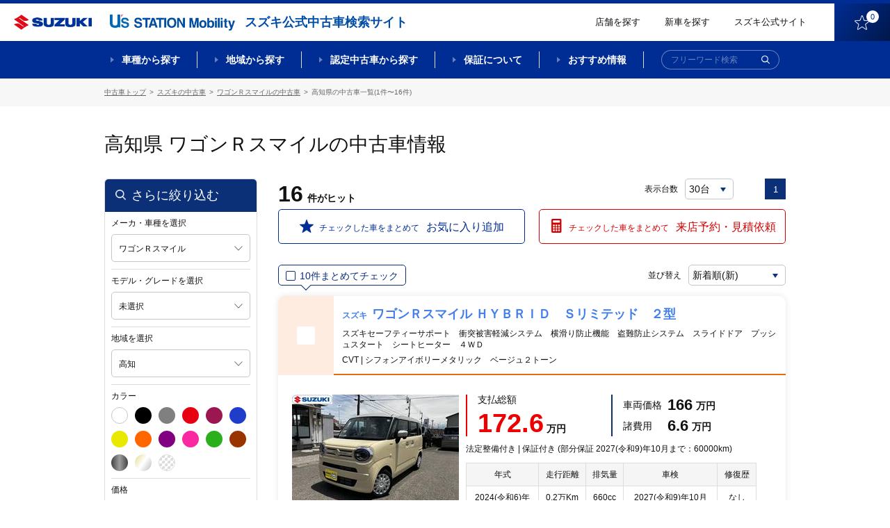

--- FILE ---
content_type: text/html;charset=UTF-8
request_url: http://usnet.goo-net.com/ucar/php/search/summary.php?car_cd=10552040&pref_c=39
body_size: 316261
content:
<!DOCTYPE html>
<html lang="ja"><head><meta http-equiv="Content-Type" content="text/html; charset=UTF-8">
	
	<meta http-equiv="X-UA-Compatible" content="IE=edge">
	<meta name="viewport" content="width=device-width, initial-scale=1">
	<meta name="description" content="">
	<meta name="copyright" content="">

		<title>ワゴンＲスマイル(高知県)の中古車 | 【スズキ公式中古車検索サイト】 U's STATION Mobility</title>
	<meta name="description" content="ワゴンＲスマイル(高知県)の中古車一覧ページです。スズキディーラー取り扱いの中古車が価格、色、走行距離などこだわり条件で検索ができます。スズキの中古車を探すならスズキ公式中古車検索サイト【U's STATION Mobility】。" /> <!-- #16084 modify by xa_liht 20170724-->
	<meta name="keywords" content="中古車,スズキ,中古車一覧,ワゴンＲスマイル,高知県,U's STATION Mobility,ユーズステーション モビリティ" /> <!-- #16084 modify by xa_liht 20170724-->

	<meta property="og:type" content="website"> 
	<meta property="og:image"  content="https://www.suzuki.co.jp/ucar/common/img/facebook_icon.png">
	<meta property="og:description" content="ワゴンＲスマイル(高知県)の中古車一覧ページです。スズキディーラー取り扱いの中古車が価格、色、走行距離などこだわり条件で検索ができます。スズキの中古車を探すならスズキ公式中古車検索サイト【U's STATION Mobility】。"/> <!-- #16084 modify by xa_liht 20170724 start-->
	<meta property="og:title" content="ワゴンＲスマイル(高知県)の中古車情報 |【スズキ公式中古車検索サイト】 U's STATION Mobility">


    <!-- 既存css -->
    <!--link href="/ucar/common/css/reset.css" rel="stylesheet" type="text/css"-->
    <link href="/ucar/common/css/colorbox.css" rel="stylesheet" type="text/css">
    <link href="/ucar/common/css/style_est.css" rel="stylesheet" type="text/css">
    <!--link href="/ucar/common/css/modal.css" rel="stylesheet" type="text/css"-->
    <link href="/ucar/common/css/jquery.fancybox.css" rel="stylesheet" type="text/css">
    <!-- 既存css -->
   <!--link href="/ucar/common/css/style_shop_list.css?20191113" rel="stylesheet" type="text/css"-->

    <link rel="stylesheet" href="/ucar/common_2002/css/slick.css">
    <link rel="stylesheet" href="/ucar/common_2002/css/lity.min.css">
    <link rel="stylesheet" href="/ucar/common_2002/css/modaal.min.css">
    <link rel="stylesheet" href="/ucar/common_2002/css/style.css?605">
    <link rel="stylesheet" href="/ucar/common_2002/css/style_mq.css">


	<!-- 既存JS -->
	<script src="/ucar/common/js/jquery-1.9.1.min.js"></script>
	<script src="/ucar/common/js/jqueryAutoHeight.js"></script>
	<script type="text/javascript" src="/ucar/common/js/multi_search.js"></script>
    <script src="/ucar/common/js/jquery.fancybox.js"></script>
    <script src="/ucar/common/js/breakpoints.js"></script>
    <script src="/ucar/common/js/jquery.colorbox.js"></script>
    <script src="/ucar/common/js/jquery.customSelect.min.js"></script>
    <script src="/ucar/common/js/sysloger.js"></script>
    <script src="/ucar/common/js/style.js"></script>
    <script src="/ucar/common/js/detail_list.js"></script>
    <script src="/ucar/common/js/function.js"></script>
    <script src="/ucar/common/js/refine.js"></script>
    <script src="/ucar/common/js/jquery.animateNumber.min.js" type="text/javascript"></script>
    <script src="/ucar/common/js/mdcs.js" type="text/javascript"></script>
    <script src="/ucar/common/js/function_multi.js" type="text/javascript"></script>
	<script src="/ucar/common/js/summary.js" type="text/javascript"></script>
    <!-- 既存JS -->
	<script type="text/javascript">
    $(function() {
         // #24134 modify by wumm 20200519 start
		var is_pc_sp = function(){
		    return window.matchMedia('(min-width: 960px)').matches;	
		}
		if(is_pc_sp()){
		 if($(".box_empty_message").length>0){
		 var serc_height = $("#p-tgt-btn-toSearch").height()+350;
			 $("#main-page").css("height",serc_height);
		 }
		 }else{
             $(".list-carArchive").removeClass('box_empty_message');
		 }
         // #24134 modify by wumm 20200519 end 

        $(window).setBreakpoints({
                distinct: true,
                breakpoints: [ 1, 767 ]
        });

        $(window).bind('enterBreakpoint767',function() {
        $(".inline").colorbox({
            inline:true,
            maxWidth:"200%",
            maxHeight:"200%",
            opacity: 0.7,
            fixed: false
        });
		$('.shop_group_list02 dt .border0, .shop_group_list02 dd .border0').autoHeight({ column:2 });
        //タブ切り替え
                $('.tabList').hide();
        $('.tabMenu li').removeClass('select');
        $('.tabList').eq(0).show();
        $('.tabMenu li').eq(0).addClass('select');

            $('.tabMenu li').click(function() {
                    var tabIndex2 = $('.tabMenu li').index(this);

            $('.tabList').css('display','none');
            $('.tabList').eq(tabIndex2).css('display','block');
                    $('.tabMenu li').removeClass('select');
                    $(this).addClass('select');

            });

            if($('input[type=hidden][name=car_cd]').val() == ''){
                $('#selModel').parent().addClass('disabled');
                $('#selModel').removeClass('cboxElement');
            }

        });
        $(window).bind('enterBreakpoint1',function() {
        });
	

});
$(function(){
        $('select.styled').customSelect();
});
	</script>
<!-- #24134 add by xa_renyf 20200516 one line-->
</style>
	<link rel="shortcut icon" href="/ucar/common_2002/img/favicon/favicon.ico">
	<link rel="apple-touch-icon" href="/ucar/common_2002/img/favicon/apple-touch-icon.png"><!-- #29876 modify by xa_bail 20210512 -->

	<meta property="fb:app_id" content="">
	<meta property="og:title" content="">
	<meta property="og:description" content="">
	<meta property="og:site_name" content="">
	<meta property="og:type" content="">
	<meta property="og:image" content="">
	<meta property="og:url" content="">
<!-- Google Tag Manager --><script>(function(w,d,s,l,i){w[l]=w[l]||[];w[l].push({'gtm.start':new Date().getTime(),event:'gtm.js'});var f=d.getElementsByTagName(s)[0],j=d.createElement(s),dl=l!='dataLayer'?'&l='+l:'';j.async=true;j.src='https://www.googletagmanager.com/gtm.js?id='+i+dl;f.parentNode.insertBefore(j,f);})(window,document,'script','dataLayer','GTM-55GPHNF');</script><script>(function(w,d,s,l,i){w[l]=w[l]||[];w[l].push({'gtm.start':new Date().getTime(),event:'gtm.js'});var f=d.getElementsByTagName(s)[0],j=d.createElement(s),dl=l!='dataLayer'?'&l='+l:'';j.async=true;j.src='https://www.googletagmanager.com/gtm.js?id='+i+dl;f.parentNode.insertBefore(j,f);})(window,document,'script','dataLayer','GTM-T3HPBJF');</script></head >
<body  class="archive nohome hideMega-1 hideMega-2 menuFix showMenu "><!-- Google Tag Manager (noscript) --><noscript><iframe src='https://www.googletagmanager.com/ns.html?id=GTM-55GPHNF' height='0' width='0' style='display:none;visibility:hidden'></iframe></noscript><noscript><iframe src='https://www.googletagmanager.com/ns.html?id=GTM-T3HPBJF' height='0' width='0' style='display:none;visibility:hidden'></iframe></noscript><!-- End Google Tag Manager (noscript)-->
<div id="wrap"> 
  <link rel="stylesheet" href="/ucar/common_2002/css/slick.css">
<link rel="stylesheet" href="/ucar/common_2002/css/lity.min.css">
<link rel="stylesheet" href="/ucar/common_2002/css/modaal.min.css">
<link rel="stylesheet" href="/ucar/common_2002/css/style.css">
<link rel="stylesheet" href="/ucar/common_2002/css/style_mq.css">
<!--link href="/ucar/common/css/reset.css" rel="stylesheet" type="text/css">
<link href="/ucar/common/css/colorbox.css" rel="stylesheet" type="text/css">
<link href="/ucar/common/css/style.css?20191113" rel="stylesheet" type="text/css">   #23775 modify by wangry 20191112
<link href="/ucar/common/css/modal.css" rel="stylesheet" type="text/css">
<link href="/ucar/common/css/jquery.fancybox.css" rel="stylesheet" type="text/css"-->
<!-- SPのヘッダー -->
<header id="header-page" class="f_topPage">
		<div class="l-headerbar clearfix">
			<div class="logos logos-header">
				<h2 class="logo logo-product"><a href="https://www.suzuki.co.jp/car/" target="_blank"><img class="logo" src="/ucar/common_2002/img/logo_suzuki-1.png" title="SUZUKI"></a><span class="text-sub">スズキ公式中古車検索サイト</span></h2><!-- #24134 modify by xa_caoj 20200420 -->
				<h1 class="logo logo-site"><a href="/ucar/"><img class="logo" src="/ucar/common_2002/img/logo_us-1.png" title="【スズキ公式中古車検索サイト】U's STATION Mobility"></a></h1>
			</div>
			<div class="rightContent rightContent-header clearfix">
				<a href="/ucar/shop/map.html" class="link link-text">店舗を探す</a>
				<!--<a href="https://tradein.suzuki-w.co.jp/" class="link link-text" target="_blank">買取参考価格検索</a>-->
				<a href="https://www.suzuki.co.jp/car/" class="link link-text" target="_blank">新車を探す</a><!-- #24134 modify by xa_caoj 20200420 -->
				<a href="https://www.suzuki.co.jp/car/" class="link link-text" target="_blank">スズキ公式サイト</a>
				<a href="/ucar/php/mypage/favorite_list.php" class="link link-btn"><img class="icon f_pc" src="/ucar/common_2002/img/ico_favorite-1.png"><img class="icon f_sp f_sp--blk" src="/ucar/common_2002/img/ico_favorite-1_sp.png"><span class="text">お気に入り</span><span class="num"></span></a>
			</div>
		</div>
		<nav id="mega-1" class="nav-serch">
			<div class="l-wrap_nav-serch-list">
				<div class="l-set">
					<ul class="nav-serch-list clearfix">
						<li class="nav-serch-list-unit f_model">
							<a href="#p_sec-serch--model" class="main"><span class="l-text">車種<span class="f_bp3"><br></span>から探す</span></a>
						</li>
						<li class="nav-serch-list-unit f_area">
							<a href="#p_l-tabcontents" class="main"><span class="l-text">地域<span class="f_bp3"><br></span>から探す</span></a>
						</li>
						<li class="nav-serch-list-unit f_nintei">
							<a href="/nintei/index.html" class="main"><span class="l-text">認定中古車<span class="f_bp3"><br></span>から探す</span></a>
						</li>
						<li class="nav-serch-list-unit f_guarantee f_guarantee f_pc">
							<a href="#" class="main"><span class="l-text">保証について</span></a>
						</li>
						<li class="nav-serch-list-unit f_recommend f_recommend f_pc">
							<a href="/ucar/contents/" class="main"><span class="l-text">おすすめ情報</span></a>
						</li>
					</ul>

					<ul class="nav-serch-list-2 clearfix f_sp f_sp--blk">
						<li class="nav-serch-list-2__unit f_search">
							<span class="link link-btn"><img class="icon" src="/ucar/common_2002/img/ico_search-1.png"><span class="text">検索</span></span>
						</li>
						<li class="nav-serch-list-2__unit f_menu">
							<a href="#menu-sp" class="link link-btn" id="btn-modaal--spmenu"><span class="icon elm-ico_hbg"><span class="elm-ico_hbg__obj-center"></span><span class="elm-ico_hbg__obj"></span></span><span class="text">メニュー</span></a>
						</li>
					</ul>

					<form action="/ucar/php/search/summary.php" id="frm-search-1" class="frm-search--global" autocomplete="off" method="post">
						<div class="frm-item--searchtext f_size-1 f_color-1">
							<div class="wrap-frm-item">
								<input name="nullword" placeholder="フリーワード検索" type="text">
								<button class="btn btn-submit btn-submit-frm-search" type="submit" name="action" value="submit"><img class="icon" src="/ucar/common_2002/img/ico_search-1.png" alt="検索"></button>
							</div>
						</div>
					</form>
				</div>
<!--megadrop-->
			<div class="menu-megadrop">
				<div class="l-inner-page">
					<div class="megadrop-unit megadrop-unit-model">
						<ul class="list-frm--model clearfix">
								<li class="list-frm--model__unit frmGroup-checkbox listUnit--type-blk-1">
									<div class="l-inner">
										<div class="l-wrap-hover">
											<a href="/ucar/php/search/area_search.php?car_cd=10552003,10552502" class="l-text"><span class="text-label"><span class="nameText">ワゴンR</span></span></a>
										</div>
									</div>
								</li>
								<li class="list-frm--model__unit frmGroup-checkbox listUnit--type-blk-1">
									<div class="l-inner">
										<div class="l-wrap-hover">
										<a href="/ucar/php/search/area_search.php?car_cd=10552040" class="l-text"><span class="text-label"><span class="nameText">ワゴンRスマイル</span></span></a>
										</div>
									</div>
								</li>
								<li class="list-frm--model__unit frmGroup-checkbox listUnit--type-blk-1">
									<div class="l-inner">
										<div class="l-wrap-hover">
										<a href="/ucar/php/search/area_search.php?car_cd=10552041" class="l-text"><span class="text-label"><span class="nameText">ワゴンRカスタムZ</span></span></a>
										</div>
									</div>
								</li>
								<li class="list-frm--model__unit frmGroup-checkbox listUnit--type-blk-1">
									<div class="l-inner">
										<div class="l-wrap-hover">
										<a href="/ucar/php/search/area_search.php?car_cd=10552031,10552039" class="l-text"><span class="text-label"><span class="nameText">スペーシア</span></span></a>
										</div>
									</div>
								</li>
                                <!-- 24134 add by zhu 20200605 start -->
                                <li class="list-frm--model__unit frmGroup-checkbox listUnit--type-blk-1">
                                    <div class="l-inner">
                                        <div class="l-wrap-hover">
                                        <a href="/ucar/php/search/area_search.php?car_cd=10552032,10552037" class="l-text"><span class="text-label"><span class="nameText">スペーシアカスタム</span></span></a> <!-- 24134 modi by zhu 20200605 -->
                                        </div>
                                    </div>
                                </li>
                                <!-- 24134 add by zhu 20200605 end -->
								<li class="list-frm--model__unit frmGroup-checkbox listUnit--type-blk-1">
									<div class="l-inner">
										<div class="l-wrap-hover">
										<a href="/ucar/php/search/area_search.php?car_cd=10552033" class="l-text"><span class="text-label"><span class="nameText">ハスラー</span></span></a>
										</div>
									</div>
								</li>
								<li class="list-frm--model__unit frmGroup-checkbox listUnit--type-blk-1">
									<div class="l-inner">
										<div class="l-wrap-hover">
										<a href="/ucar/php/search/area_search.php?car_cd=10551007,10551504,10551506,10551015,10551018,10551503,10551501" class="l-text"><span class="text-label"><span class="nameText">アルト</span></span></a>
										</div>
									</div>
								</li>
								<li class="list-frm--model__unit frmGroup-checkbox listUnit--type-blk-1">
									<div class="l-inner">
										<div class="l-wrap-hover">
										<a href="/ucar/php/search/area_search.php?car_cd=10551011,10551016,10551019" class="l-text"><span class="text-label"><span class="nameText">ラパン</span></span></a>
										</div>
									</div>
								</li>
								<li class="list-frm--model__unit frmGroup-checkbox listUnit--type-blk-1">
									<div class="l-inner">
										<div class="l-wrap-hover">
										<a href="/ucar/php/search/area_search.php?car_cd=10552012,10552011" class="l-text"><span class="text-label"><span class="nameText">エブリイワゴン</span></span></a>
										</div>
									</div>
								</li>
								<li class="list-frm--model__unit frmGroup-checkbox listUnit--type-blk-1">
									<div class="l-inner">
										<div class="l-wrap-hover">
										<a href="/ucar/php/search/area_search.php?car_cd=10552002,10552020,10552019,10552021,10552014,10552501,10552007" class="l-text"><span class="text-label"><span class="nameText">ジムニー</span></span></a>
										</div>
									</div>
								</li>
								<li class="list-frm--model__unit frmGroup-checkbox listUnit--type-blk-1">
									<div class="l-inner">
										<div class="l-wrap-hover">
										<a href="/ucar/php/search/area_search.php?car_cd=10552013,10552029" class="l-text"><span class="text-label"><span class="nameText">スイフト</span></span></a>
										</div>
									</div>
								</li>
								<li class="list-frm--model__unit frmGroup-checkbox listUnit--type-blk-1">
									<div class="l-inner">
										<div class="l-wrap-hover">
										<a href="/ucar/php/search/area_search.php?car_cd=10552022,10552030,10552015" class="l-text"><span class="text-label"><span class="nameText">ソリオ</span></span></a>
										</div>
									</div>
								</li>
								<li class="list-frm--model__unit frmGroup-checkbox listUnit--type-blk-1">
									<div class="l-inner">
										<div class="l-wrap-hover">
										<a href="/ucar/php/search/area_search.php?car_cd=10552038" class="l-text"><span class="text-label"><span class="nameText">クロスビー</span></span></a>
										</div>
									</div>
								</li>
								<!-- li class="list-frm- -model__unit frmGroup-checkbox listUnit- -type-blk-1">  24134 del by zhu 20200605
									<div class="l-inner">
										<div class="l-wrap-hover">
										<a href="/ucar/php/search/area_search.php?car_cd=10552036" class="l-text"><span class="text-label"><span class="nameText">バレーノ</span></span></a>
										</div>
									</div>
								</li-->
								<li class="list-frm--model__unit frmGroup-checkbox listUnit--type-blk-1">
									<div class="l-inner">
										<div class="l-wrap-hover">
										<a href="/ucar/php/search/area_search.php?car_cd=10553003,10554111,10557111,10557112" class="l-text"><span class="text-label"><span class="nameText">スズキ商用</span></span></a>
										</div>
									</div>
								</li>
								<li class="list-frm--model__unit list-frm--model__unit--all frmGroup-checkbox listUnit--type-blk-1">
									<div class="l-inner">
										<div class="l-wrap-hover">
										<a href="/ucar/suzuki/" class="l-text"><span class="text-label"><span class="nameText">スズキ全車種</span></span></a>
										</div>
									</div>
								</li>
								<li class="list-frm--model__unit list-frm--model__unit--others frmGroup-checkbox  listUnit--type-blk-1">
									<div class="l-inner">
										<div class="l-wrap-hover">
										<a href="/ucar/maker_list.html" class="l-text"><span class="text-label"><span class="nameText">スズキ以外の車</span></span></a>
										</div>
									</div>
								</li>
							</ul>
					</div>

					<div class="megadrop-unit megadrop-unit-area">
						<ul class="nav-serch-listSub nav-serch-listSub-area clearfix">
							<li class="nav-serch-listSub-unit l-left">
								<ul class="links-list-block">
									<li class="links-list-unit links-list-unit-block">
										<h4 class="title title-nav-serch-listSub-cat"><a href="/ucar/php/search/summary.php" class="block"><span class="nameText">全国</span></a></h4>
									</li>
									<li class="links-list-unit links-list-unit-block">
										<h4 class="title title-nav-serch-listSub-cat"><a href="/ucar/php/search/summary.php?pref_c=01,04,02,03,05,07,06" class="block"><span class="nameText">北海道・東北すべて</span></a></h4>
									</li>
								</ul>
							</li>
							<li class="nav-serch-listSub-unit l-left">
								<ul class="links-list">
									<li class="links-list-unit links-list-unit-block">
										<h4 class="title title-nav-serch-listSub-cat"><a href="/ucar/php/search/summary.php?pref_c=08,09,10,11,12,13,14" class="block"><span class="nameText">関東すべて</span></a></h4>
									</li>
									<li class="links-list-unit links-list-unit-block">
										<h4 class="title title-nav-serch-listSub-cat"><a href="/ucar/php/search/summary.php?pref_c=15,19,20" class="block"><span class="nameText">甲信越すべて</span></a></h4>
									</li>
									<li class="links-list-unit links-list-unit-block">
										<h4 class="title title-nav-serch-listSub-cat"><a href="/ucar/php/search/summary.php?pref_c=21,22,23,24" class="block"><span class="nameText">東海すべて</span></a></h4>
									</li>
								</ul>
							</li>
							<li class="nav-serch-listSub-unit l-left">
								<ul class="links-list">
									<li class="links-list-unit links-list-unit-block">
										<h4 class="title title-nav-serch-listSub-cat"><a href="/ucar/php/search/summary.php?pref_c=16,17,18" class="block"><span class="nameText">北陸すべて</span></a></h4>
									</li>
									<li class="links-list-unit links-list-unit-block">
										<h4 class="title title-nav-serch-listSub-cat"><a href="/ucar/php/search/summary.php?pref_c=25,26,27,28,29,30" class="block"><span class="nameText">関西すべて</span></a></h4>
									</li>
									<li class="links-list-unit links-list-unit-block">
										<h4 class="title title-nav-serch-listSub-cat"><a href="/ucar/php/search/summary.php?pref_c=31,32,33,34,35" class="block"><span class="nameText">中国すべて</span></a></h4>
									</li>
								</ul>
							</li>
							<li class="nav-serch-listSub-unit l-left">
								<ul class="links-list">
									<li class="links-list-unit links-list-unit-block">
										<h4 class="title title-nav-serch-listSub-cat"><a href="/ucar/php/search/summary.php?pref_c=36,37,38,39" class="block"><span class="nameText">四国すべて</span></a></h4>
									</li>
									<li class="links-list-unit links-list-unit-block">
										<h4 class="title title-nav-serch-listSub-cat"><a href="/ucar/php/search/summary.php?pref_c=40,41,42,43,44,45,46,47" class="block"><span class="nameText">九州・沖縄すべて</span></a></h4>
									</li>
								</ul>
							</li>
						</ul>
					</div>

					<div class="megadrop-unit megadrop-unit-nintei">
						<ul class="nav-serch-listSub nav-serch-listSub-nintei clearfix">
							<li class="nav-serch-listSub-unit l-left">
								<p class="l-image"><a href="/ucar/certificate" class=""><img src="/ucar/common_2002/img/obj_nentei-1.png" alt="スズキ認定中古車"></a></p>
								<ul class="links-list">
									<li class="links-list-unit links-list-unit-block">
										<h4 class="title title-nav-serch-listSub-cat"><a href="/ucar/certificate" class="block">スズキ認定中古車から探す</a></h4>
									</li>
								</ul>
								<p class="l-text"><a href="/ucar/contents/certified/" class="f_linkText">スズキ認定中古車とは？</a></p>
							</li>
							<li class="nav-serch-listSub-unit l-right">
								<p class="l-image"><a href="/ucar/premium" class=""><img src="/ucar/common_2002/img/obj_nentei-2.png" alt="スズキ認定中古車 PREMIUM"></a></p>
								<ul class="links-list">
									<li class="links-list-unit links-list-unit-block">
										<h4 class="title title-nav-serch-listSub-cat"><a href="/ucar/premium" class="block">スズキプレミアム認定中古車から探す</a></h4>
									</li>
								</ul>
								<p class="l-text"><a href="/ucar/contents/premium/" class="f_linkText">スズキプレミアム認定中古車とは？</a></p>
							</li>
						</ul>
						<p class="l-footer f_sp"><a href="/ucar/contents/certified/" class="f_linkText">スズキ認定中古車とは？</a><a href="/ucar/contents/premium/" class="f_linkText">スズキプレミアム認定中古車とは？</a></p>
					</div>
					<div class="megadrop-unit"></div>
					<div class="megadrop-unit"></div>
				</div>
			</div>
<!--ここまでmegadrop-->
			</div>
			
		</nav>
</header>

<!--fixMenu-->
	<div class="fixMenu">
		<div class="l-headerbar clearfix">
			<div class="logos logos-header">
				<a class="logo logo-product" href="https://www.suzuki.co.jp/car/" target="_blank"><img class="logo" src="/ucar/common_2002/img/logo_suzuki-1.png" title="SUZUKI"></a><!-- #24134 modify by xa_caoj 20200420 -->
				<h1 class="logo logo-site"><a href="/ucar/"><img class="logo" src="/ucar/common_2002/img/logo_us-1.png" title="【スズキ公式中古車検索サイト】U's STATION Mobility"></a></h1>
				<h2 class="text-sub">スズキ公式中古車検索サイト</h2>
			</div>
			<div class="rightContent rightContent-header clearfix">
				<a href="/ucar/shop/map.html" class="link link-text">店舗を探す</a>
				<!--<a href="https://tradein.suzuki-w.co.jp/" class="link link-text" target="_blank">買取参考価格検索</a>-->
				<a href="https://www.suzuki.co.jp/car/?_ga=2.189385327.598950257.1587358347-1950952857.1573780738" class="link link-text" target="_blank">新車を探す</a><!-- #24134 modify by xa_caoj 20200420 -->
				<a href="https://www.suzuki.co.jp/" class="link link-text" target="_blank">スズキ公式サイト</a>
				<a href="/ucar/php/mypage/favorite_list.php" class="link link-btn"><img class="icon" src="/ucar/common_2002/img/ico_favorite-1.png"><span class="num"></span></a>
			</div>
		</div>
		<nav id="mega-2" class="nav-serch">
			<div class="l-wrap_nav-serch-list">
			<div class="l-set">
				<ul class="nav-serch-list clearfix">
				<li class="nav-serch-list-unit f_model">
					<a href="#p_sec-serch--model" class="main">車種から探す</a>
				</li>
				<li class="nav-serch-list-unit f_area">
					<a href="#p_l-tabcontents" class="main">地域から探す</a>
				</li>
				<li class="nav-serch-list-unit f_nintei">
					<a href="#" class="main">認定中古車から探す</a>
				</li>
				<li class="nav-serch-list-unit f_guarantee">
					<a href="/ucar/contents/ok/" class="main">保証について</a>
				</li>
				<li class="nav-serch-list-unit f_recommend">
					<a href="/ucar/contents/" class="main">おすすめ情報</a>
				</li>
				</ul>
				<form action="/ucar/php/search/summary.php" id="frm-search-2" class="frm-search--global" autocomplete="off" method="post">
					<div class="frm-item--searchtext f_size-1 f_color-1">
						<div class="wrap-frm-item">
							<input name="nullword" placeholder="フリーワード検索" type="text">
							<button class="btn btn-submit btn-submit-frm-search" type="submit" name="action" value="submit"><img class="icon" src="/ucar/common_2002/img/ico_search-2.png" alt="検索"></button>
						</div>
					</div>
				</form>
			</div>
<!--megadrop-->
			<div class="menu-megadrop">
				<div class="l-inner-page">
					<div class="megadrop-unit megadrop-unit-model">
						<ul class="list-frm--model clearfix">
								<li class="list-frm--model__unit frmGroup-checkbox listUnit--type-blk-1">
									<div class="l-inner">
										<div class="l-wrap-hover">
											<a href="/ucar/php/search/area_search.php?car_cd=10552003,10552502" class="l-image"><img src="/ucar/common_2002/img/img_car_wagon-r-1.png" class="img-car"></a>
											<a href="/ucar/php/search/area_search.php?car_cd=10552003,10552502" class="l-text"><span class="text-label"><span class="nameText">ワゴンR</span><span class="numText">(849台)</span></span></a>
										</div>
									</div>
								</li>
								<li class="list-frm--model__unit frmGroup-checkbox listUnit--type-blk-1">
									<div class="l-inner">
										<div class="l-wrap-hover">
										<a href="/ucar/php/search/area_search.php?car_cd=10552040" class="l-image"><img src="/ucar/common_2002/img/img_car_wagon-r-smile-1.png" class="img-car"></a>
										<a href="/ucar/php/search/area_search.php?car_cd=10552040" class="l-text"><span class="text-label"><span class="nameText">ワゴンRスマイル</span><span class="numText">(831台)</span></span></a>
										</div>
									</div>
								</li>
								<li class="list-frm--model__unit frmGroup-checkbox listUnit--type-blk-1">
									<div class="l-inner">
										<div class="l-wrap-hover">
										<a href="/ucar/php/search/area_search.php?car_cd=10552041" class="l-image"><img src="/ucar/common_2002/img/img_car_wagon-r-custom-z-1.png" class="img-car"></a>
										<a href="/ucar/php/search/area_search.php?car_cd=10552041" class="l-text"><span class="text-label"><span class="nameText">ワゴンRカスタムZ</span><span class="numText">(141台)</span></span></a>
										</div>
									</div>
								</li>
								<!-- 24134 modi by zhu 20200605 start -->
								<li class="list-frm--model__unit frmGroup-checkbox listUnit--type-blk-1">
									<div class="l-inner">
										<div class="l-wrap-hover">
										<a href="/ucar/php/search/area_search.php?car_cd=10552031,10552039" class="l-image"><img src="/ucar/common_2002/img/img_car_spacia-1.png" class="img-car"></a>
										<a href="/ucar/php/search/area_search.php?car_cd=10552031,10552039" class="l-text"><span class="text-label"><span class="nameText">スペーシア</span><span class="numText">(1,646台)</span></span></a>
										</div>
									</div>
								</li>
								<!-- 24134 modi by zhu 20200605 end -->
                                <!-- 24134 add by zhu 20200605 start -->
                                <li class="list-frm--model__unit frmGroup-checkbox listUnit--type-blk-1">
                                    <div class="l-inner">
                                        <div class="l-wrap-hover">
                                        <a href="/ucar/php/search/area_search.php?car_cd=10552032,10552037" class="l-image"><img src="/ucar/common_2002/img/img_car_spacia-custom-1.png" class="img-car"></a>
                                        <a href="/ucar/php/search/area_search.php?car_cd=10552032,10552037" class="l-text"><span class="text-label"><span class="nameText">スペーシアカスタム</span><span class="numText">(841台)</span></span></a>
                                        </div>
                                    </div>
                                </li>
                                <!-- 24134 add by zhu 20200605 end -->
								<li class="list-frm--model__unit frmGroup-checkbox listUnit--type-blk-1">
									<div class="l-inner">
										<div class="l-wrap-hover">
										<a href="/ucar/php/search/area_search.php?car_cd=10552033" class="l-image"><img src="/ucar/common_2002/img/img_car_hustler-1.png" class="img-car"></a>
										<a href="/ucar/php/search/area_search.php?car_cd=10552033" class="l-text"><span class="text-label"><span class="nameText">ハスラー</span><span class="numText">(1,367台)</span></span></a>
										</div>
									</div>
								</li>
								<li class="list-frm--model__unit frmGroup-checkbox listUnit--type-blk-1">
									<div class="l-inner">
										<div class="l-wrap-hover">
										<a href="/ucar/php/search/area_search.php?car_cd=10551007,10551504,10551506,10551015,10551018,10551503,10551501#" class="l-image"><img src="/ucar/common_2002/img/img_car_alto-1.png" class="img-car"></a>
										<a href="/ucar/php/search/area_search.php?car_cd=10551007,10551504,10551506,10551015,10551018,10551503,10551501" class="l-text"><span class="text-label"><span class="nameText">アルト</span><span class="numText">(933台)</span></span></a>
										</div>
									</div>
								</li>
								<li class="list-frm--model__unit frmGroup-checkbox listUnit--type-blk-1">
									<div class="l-inner">
										<div class="l-wrap-hover">
										<a href="/ucar/php/search/area_search.php?car_cd=10551011,10551016,10551019" class="l-image"><img src="/ucar/common_2002/img/img_car_lapin-1.png" class="img-car"></a>
										<a href="/ucar/php/search/area_search.php?car_cd=10551011,10551016,10551019" class="l-text"><span class="text-label"><span class="nameText">ラパン</span><span class="numText">(799台)</span></span></a>
										</div>
									</div>
								</li>
								<li class="list-frm--model__unit frmGroup-checkbox listUnit--type-blk-1">
									<div class="l-inner">
										<div class="l-wrap-hover">
										<a href="/ucar/php/search/area_search.php?car_cd=10552012,10552011" class="l-image"><img src="/ucar/common_2002/img/img_car_every-1.png" class="img-car"></a>
										<a href="/ucar/php/search/area_search.php?car_cd=10552012,10552011" class="l-text"><span class="text-label"><span class="nameText">エブリイワゴン</span><span class="numText">(140台)</span></span></a>
										</div>
									</div>
								</li>
								<li class="list-frm--model__unit frmGroup-checkbox listUnit--type-blk-1">
									<div class="l-inner">
										<div class="l-wrap-hover">
										<a href="/ucar/php/search/area_search.php?car_cd=10552002,10552020,10552019,10552021,10552014,10552501,10552007" class="l-image"><img src="/ucar/common_2002/img/img_car_jimny-1.png" class="img-car"></a>
										<a href="/ucar/php/search/area_search.php?car_cd=10552002,10552020,10552019,10552021,10552014,10552501,10552007" class="l-text"><span class="text-label"><span class="nameText">ジムニー</span><span class="numText">(118台)</span></span></a>
										</div>
									</div>
								</li>
								<li class="list-frm--model__unit frmGroup-checkbox listUnit--type-blk-1">
									<div class="l-inner">
										<div class="l-wrap-hover">
										<a href="/ucar/php/search/area_search.php?car_cd=10552013,10552029" class="l-image"><img src="/ucar/common_2002/img/img_car_swift-1.png" class="img-car"></a>
										<a href="/ucar/php/search/area_search.php?car_cd=10552013,10552029" class="l-text"><span class="text-label"><span class="nameText">スイフト</span><span class="numText">(910台)</span></span></a>
										</div>
									</div>
								</li>
								<li class="list-frm--model__unit frmGroup-checkbox listUnit--type-blk-1">
									<div class="l-inner">
										<div class="l-wrap-hover">
										<a href="/ucar/php/search/area_search.php?car_cd=10552022,10552030,10552015" class="l-image"><img src="/ucar/common_2002/img/img_car_solio-1.png" class="img-car"></a>
										<a href="/ucar/php/search/area_search.php?car_cd=10552022,10552030,10552015" class="l-text"><span class="text-label"><span class="nameText">ソリオ</span><span class="numText">(521台)</span></span></a>
										</div>
									</div>
								</li>
								<li class="list-frm--model__unit frmGroup-checkbox listUnit--type-blk-1">
									<div class="l-inner">
										<div class="l-wrap-hover">
										<a href="/ucar/php/search/area_search.php?car_cd=10552038" class="l-image"><img src="/ucar/common_2002/img/img_car_xbee-1.png" class="img-car"></a>
										<a href="/ucar/php/search/area_search.php?car_cd=10552038" class="l-text"><span class="text-label"><span class="nameText">クロスビー</span><span class="numText">(356台)</span></span></a>
										</div>
									</div>
								</li>
								<!-- li class="list-frm- -model__unit frmGroup-checkbox listUnit- -type-blk-1"> 24134 del by zhu 20200605
									<div class="l-inner">
										<div class="l-wrap-hover">
										<a href="/ucar/php/search/area_search.php?car_cd=10552036" class="l-image"><img src="/ucar/common_2002/img/img_car_baleno-1.png" class="img-car"></a>
										<a href="/ucar/php/search/area_search.php?car_cd=10552036" class="l-text"><span class="text-label"><span class="nameText">バレーノ</span><span class="numText">(<!- -ESCUDO- ->台)</span></span></a>
										</div>
									</div>
								</li-->
								<li class="list-frm--model__unit frmGroup-checkbox listUnit--type-blk-1">
									<div class="l-inner">
										<div class="l-wrap-hover">
										<a href="/ucar/php/search/area_search.php?car_cd=10553003,10554111,10557111,10557112" class="l-image"><img src="/ucar/common_2002/img/img_car_business-1.png" class="img-car"></a>
										<a href="/ucar/php/search/area_search.php?car_cd=10553003,10554111,10557111,10557112" class="l-text"><span class="text-label"><span class="nameText">スズキ商用</span><span class="numText">(1,009台)</span></span></a>
										</div>
									</div>
								</li>
								<li class="list-frm--model__unit list-frm--model__unit--all frmGroup-checkbox listUnit--type-blk-1">
									<div class="l-inner">
										<div class="l-wrap-hover">
										<a href="/ucar/suzuki/" class="l-image"><img src="/ucar/common_2002/img/img_car_all-1.png" class="img-car"></a>
										<a href="/ucar/suzuki/" class="l-text"><span class="text-label"><span class="nameText">スズキ全車種</span></span></a>
										</div>
									</div>
								</li>
								<li class="list-frm--model__unit list-frm--model__unit--others frmGroup-checkbox  listUnit--type-blk-1">
									<div class="l-inner">
										<div class="l-wrap-hover">
										<a href="/ucar/maker_list.html" class="l-image"><img src="/ucar/common_2002/img/img_car_others-1.png" class="img-car"></a>
										<a href="/ucar/maker_list.html" class="l-text"><span class="text-label"><span class="nameText">スズキ以外の車</span></span></a>
										</div>
									</div>
								</li>
							</ul>
					</div>
					<div class="megadrop-unit megadrop-unit-area">
						<ul class="nav-serch-listSub nav-serch-listSub-area clearfix">
							<li class="nav-serch-listSub-unit l-left">
								<ul class="links-list-block">
									<li class="links-list-unit links-list-unit-block">
										<h4 class="title title-nav-serch-listSub-cat"><a href="/ucar/php/search/summary.php" class="block"><span class="nameText">全国</span><span class="numText">(11745)</span></a></h4>
									</li>
									<li class="links-list-unit links-list-unit-block">
										<h4 class="title title-nav-serch-listSub-cat"><a href="/ucar/php/search/summary.php?pref_c=01,04,02,03,05,07,06" class="block"><span class="nameText">北海道・東北すべて</span><span class="numText">(1733)</span></a></h4>
										<ul class="links-list-inline clearfix">
											<li class="links-list-unit links-list-unit-inline"><a href="/ucar/php/search/summary.php?pref_c=01"><span class="nameText">北海道</span><span class="numText">(285)</span></a></li>
											<li class="links-list-unit links-list-unit-inline"><a href="/ucar/php/search/summary.php?pref_c=05"><span class="nameText">秋田</span><span class="numText">(128)</span></a></li>
											<li class="links-list-unit links-list-unit-inline"><a href="/ucar/php/search/summary.php?pref_c=02"><span class="nameText">青森</span><span class="numText">(96)</span></a></li>
											<li class="links-list-unit links-list-unit-inline"><a href="/ucar/php/search/summary.php?pref_c=06"><span class="nameText">山形</span><span class="numText">(254)</span></a></li>
											<li class="links-list-unit links-list-unit-inline"><a href="/ucar/php/search/summary.php?pref_c=03"><span class="nameText">岩手</span><span class="numText">(396)</span></a></li>
											<li class="links-list-unit links-list-unit-inline"><a href="/ucar/php/search/summary.php?pref_c=07"><span class="nameText">福島</span><span class="numText">(245)</span></a></li>
											<li class="links-list-unit links-list-unit-inline"><a href="/ucar/php/search/summary.php?pref_c=04"><span class="nameText">宮城</span><span class="numText">(329)</span></a></li>
										</ul>
									</li>
								</ul>
							</li>
							<li class="nav-serch-listSub-unit l-left">
								<ul class="links-list">
									<li class="links-list-unit links-list-unit-block">
										<h4 class="title title-nav-serch-listSub-cat"><a href="/ucar/php/search/summary.php?pref_c=08,09,10,11,12,13,14" class="block"><span class="nameText">関東すべて</span><span class="numText">(3354)</span></a></h4>
										<ul class="links-list-inline clearfix">
											<li class="links-list-unit links-list-unit-inline"><a href="/ucar/php/search/summary.php?pref_c=08"><span class="nameText">茨城</span><span class="numText">(456)</span></a></li>
											<li class="links-list-unit links-list-unit-inline"><a href="/ucar/php/search/summary.php?pref_c=12"><span class="nameText">千葉</span><span class="numText">(659)</span></a></li>
											<li class="links-list-unit links-list-unit-inline"><a href="/ucar/php/search/summary.php?pref_c=09"><span class="nameText">栃木</span><span class="numText">(181)</span></a></li>
											<li class="links-list-unit links-list-unit-inline"><a href="/ucar/php/search/summary.php?pref_c=13"><span class="nameText">東京</span><span class="numText">(471)</span></a></li>
											<li class="links-list-unit links-list-unit-inline"><a href="/ucar/php/search/summary.php?pref_c=10"><span class="nameText">群馬</span><span class="numText">(188)</span></a></li>
											<li class="links-list-unit links-list-unit-inline"><a href="/ucar/php/search/summary.php?pref_c=14"><span class="nameText">神奈川</span><span class="numText">(523)</span></a></li>
											<li class="links-list-unit links-list-unit-inline"><a href="/ucar/php/search/summary.php?pref_c=11"><span class="nameText">埼玉</span><span class="numText">(876)</span></a></li>
										</ul>
									</li>
									<li class="links-list-unit links-list-unit-block">
										<h4 class="title title-nav-serch-listSub-cat"><a href="/ucar/php/search/summary.php?pref_c=15,19,20" class="block"><span class="nameText">甲信越すべて</span><span class="numText">(648)</span></a></h4>
										<ul class="links-list-inline clearfix">
											<li class="links-list-unit links-list-unit-inline"><a href="/ucar/php/search/summary.php?pref_c=15"><span class="nameText">新潟</span><span class="numText">(261)</span></a></li>
											<li class="links-list-unit links-list-unit-inline"><a href="/ucar/php/search/summary.php?pref_c=19"><span class="nameText">山梨</span><span class="numText">(61)</span></a></li>
											<li class="links-list-unit links-list-unit-inline"><a href="/ucar/php/search/summary.php?pref_c=20"><span class="nameText">長野</span><span class="numText">(326)</span></a></li>
										</ul>
									</li>
									<li class="links-list-unit links-list-unit-block">
										<h4 class="title title-nav-serch-listSub-cat"><a href="/ucar/php/search/summary.php?pref_c=21,22,23,24" class="block"><span class="nameText">東海すべて</span><span class="numText">(1301)</span></a></h4>
										<ul class="links-list-inline clearfix">
											<li class="links-list-unit links-list-unit-inline"><a href="/ucar/php/search/summary.php?pref_c=21"><span class="nameText">岐阜</span><span class="numText">(125)</span></a></li>
											<li class="links-list-unit links-list-unit-inline"><a href="/ucar/php/search/summary.php?pref_c=23"><span class="nameText">愛知</span><span class="numText">(455)</span></a></li>
											<li class="links-list-unit links-list-unit-inline"><a href="/ucar/php/search/summary.php?pref_c=22"><span class="nameText">静岡</span><span class="numText">(415)</span></a></li>
											<li class="links-list-unit links-list-unit-inline"><a href="/ucar/php/search/summary.php?pref_c=24"><span class="nameText">三重</span><span class="numText">(306)</span></a></li>
										</ul>
									</li>
								</ul>
							</li>
							<li class="nav-serch-listSub-unit l-left">
								<ul class="links-list">
									<li class="links-list-unit links-list-unit-block">
										<h4 class="title title-nav-serch-listSub-cat"><a href="/ucar/php/search/summary.php?pref_c=16,17,18" class="block"><span class="nameText">北陸すべて</span><span class="numText">(300)</span></a></h4>
										<ul class="links-list-inline clearfix">
											<li class="links-list-unit links-list-unit-inline"><a href="/ucar/php/search/summary.php?pref_c=16"><span class="nameText">富山</span><span class="numText">(108)</span></a></li>
											<li class="links-list-unit links-list-unit-inline"><a href="/ucar/php/search/summary.php?pref_c=18"><span class="nameText">福井</span><span class="numText">(101)</span></a></li>
											<li class="links-list-unit links-list-unit-inline"><a href="/ucar/php/search/summary.php?pref_c=17"><span class="nameText">石川</span><span class="numText">(91)</span></a></li>
										</ul>
									</li>
									<li class="links-list-unit links-list-unit-block">
										<h4 class="title title-nav-serch-listSub-cat"><a href="/ucar/php/search/summary.php?pref_c=25,26,27,28,29,30" class="block"><span class="nameText">関西すべて</span><span class="numText">(1445)</span></a></h4>
										<ul class="links-list-inline clearfix">
											<li class="links-list-unit links-list-unit-inline"><a href="/ucar/php/search/summary.php?pref_c=25"><span class="nameText">滋賀</span><span class="numText">(172)</span></a></li>
											<li class="links-list-unit links-list-unit-inline"><a href="/ucar/php/search/summary.php?pref_c=28"><span class="nameText">兵庫</span><span class="numText">(263)</span></a></li>
											<li class="links-list-unit links-list-unit-inline"><a href="/ucar/php/search/summary.php?pref_c=26"><span class="nameText">京都</span><span class="numText">(127)</span></a></li>
											<li class="links-list-unit links-list-unit-inline"><a href="/ucar/php/search/summary.php?pref_c=29"><span class="nameText">奈良</span><span class="numText">(161)</span></a></li>
											<li class="links-list-unit links-list-unit-inline"><a href="/ucar/php/search/summary.php?pref_c=27"><span class="nameText">大阪</span><span class="numText">(523)</span></a></li>
											<li class="links-list-unit links-list-unit-inline"><a href="/ucar/php/search/summary.php?pref_c=30"><span class="nameText">和歌山</span><span class="numText">(199)</span></a></li>
										</ul>
									</li>
									<li class="links-list-unit links-list-unit-block">
										<h4 class="title title-nav-serch-listSub-cat"><a href="/ucar/php/search/summary.php?pref_c=31,32,33,34,35" class="block"><span class="nameText">中国すべて</span><span class="numText">(745)</span></a></h4>
										<ul class="links-list-inline clearfix">
											<li class="links-list-unit links-list-unit-inline"><a href="/ucar/php/search/summary.php?pref_c=31"><span class="nameText">鳥取</span><span class="numText">(110)</span></a></li>
											<li class="links-list-unit links-list-unit-inline"><a href="/ucar/php/search/summary.php?pref_c=34"><span class="nameText">広島</span><span class="numText">(195)</span></a></li>
											<li class="links-list-unit links-list-unit-inline"><a href="/ucar/php/search/summary.php?pref_c=32"><span class="nameText">島根</span><span class="numText">(120)</span></a></li>
											<li class="links-list-unit links-list-unit-inline"><a href="/ucar/php/search/summary.php?pref_c=35"><span class="nameText">山口</span><span class="numText">(152)</span></a></li>
											<li class="links-list-unit links-list-unit-inline"><a href="/ucar/php/search/summary.php?pref_c=33"><span class="nameText">岡山</span><span class="numText">(168)</span></a></li>
										</ul>
									</li>
								</ul>
							</li>
							<li class="nav-serch-listSub-unit l-left">
								<ul class="links-list">
									<li class="links-list-unit links-list-unit-block">
										<h4 class="title title-nav-serch-listSub-cat"><a href="/ucar/php/search/summary.php?pref_c=36,37,38,39" class="block"><span class="nameText">四国すべて</span><span class="numText">(607)</span></a></h4>
										<ul class="links-list-inline clearfix">
											<li class="links-list-unit links-list-unit-inline"><a href="/ucar/php/search/summary.php?pref_c=36"><span class="nameText">徳島</span><span class="numText">(88)</span></a></li>
											<li class="links-list-unit links-list-unit-inline"><a href="/ucar/php/search/summary.php?pref_c=38"><span class="nameText">愛媛</span><span class="numText">(102)</span></a></li>
											<li class="links-list-unit links-list-unit-inline"><a href="/ucar/php/search/summary.php?pref_c=37"><span class="nameText">香川</span><span class="numText">(196)</span></a></li>
											<li class="links-list-unit links-list-unit-inline"><a href="/ucar/php/search/summary.php?pref_c=39"><span class="nameText">高知</span><span class="numText">(221)</span></a></li>
										</ul>
									</li>
									<li class="links-list-unit links-list-unit-block">
										<h4 class="title title-nav-serch-listSub-cat"><a href="/ucar/php/search/summary.php?pref_c=40,41,42,43,44,45,46,47" class="block"><span class="nameText">九州・沖縄すべて</span><span class="numText">(1612)</span></a></h4>
										<ul class="links-list-inline clearfix">
											<li class="links-list-unit links-list-unit-inline"><a href="/ucar/php/search/summary.php?pref_c=40"><span class="nameText">福岡</span><span class="numText">(393)</span></a></li>
											<li class="links-list-unit links-list-unit-inline"><a href="/ucar/php/search/summary.php?pref_c=44"><span class="nameText">大分</span><span class="numText">(181)</span></a></li>
											<li class="links-list-unit links-list-unit-inline"><a href="/ucar/php/search/summary.php?pref_c=41"><span class="nameText">佐賀</span><span class="numText">(259)</span></a></li>
											<li class="links-list-unit links-list-unit-inline"><a href="/ucar/php/search/summary.php?pref_c=45"><span class="nameText">宮崎</span><span class="numText">(106)</span></a></li>
											<li class="links-list-unit links-list-unit-inline"><a href="/ucar/php/search/summary.php?pref_c=42"><span class="nameText">長崎</span><span class="numText">(191)</span></a></li>
											<li class="links-list-unit links-list-unit-inline"><a href="/ucar/php/search/summary.php?pref_c=46"><span class="nameText">鹿児島</span><span class="numText">(216)</span></a></li>
											<li class="links-list-unit links-list-unit-inline"><a href="/ucar/php/search/summary.php?pref_c=43"><span class="nameText">熊本</span><span class="numText">(163)</span></a></li>
											<li class="links-list-unit links-list-unit-inline"><a href="/ucar/php/search/summary.php?pref_c=47"><span class="nameText">沖縄</span><span class="numText">(103)</span></a></li>
										</ul>
									</li>
								</ul>
							</li>
						</ul>
					</div>
					<div class="megadrop-unit megadrop-unit-nintei">
						<ul class="nav-serch-listSub nav-serch-listSub-nintei clearfix">
							<li class="nav-serch-listSub-unit l-left">
								<p class="l-image"><a href="/ucar/certificate" class=""><img src="/ucar/common_2002/img/obj_nentei-1.png" alt="スズキ認定中古車"></a></p>
								<ul class="links-list">
									<li class="links-list-unit links-list-unit-block">
										<h4 class="title title-nav-serch-listSub-cat"><a href="/ucar/certificate" class="block">スズキ認定中古車から探す</a></h4>
									</li>
								</ul>
								<p class="l-text"><a href="/ucar/contents/certified/" class="f_linkText">スズキ認定中古車とは？</a></p>
							</li>
							<li class="nav-serch-listSub-unit l-right">
								<p class="l-image"><a href="/ucar/premium" class=""><img src="/ucar/common_2002/img/obj_nentei-2.png" alt="スズキ認定中古車 PREMIUM"></a></p>
								<ul class="links-list">
									<li class="links-list-unit links-list-unit-block">
										<h4 class="title title-nav-serch-listSub-cat"><a href="/ucar/premium" class="block">スズキプレミアム認定中古車から探す</a></h4>
									</li>
								</ul>
								<p class="l-text"><a href="/ucar/contents/premium/" class="f_linkText">スズキプレミアム認定中古車とは？</a></p>
							</li>
						</ul>
					</div>
					<div class="megadrop-unit"></div>
					<div class="megadrop-unit megadrop-unit-recommend"> <!-- #24134 modify by zhu 20200616 start-->
					    <ul class="nav-serch-listSub nav-serch-listSub-recommend clearfix">
					        <li class="link f_top links-list-unit-block">
							    <a href="/ucar/contents/" class="btn block"><span class="f_text">おすすめ情報 トップ</span></a>
							</li>
					        <li class="link links-list-unit-block">
							    <a href="/ucar/contents/about/" class="btn block"><img src="/ucar/common_2002/img/img_contents_box-1.jpg"><span class="f_text">U's STATION Mobilityとは</span></a>
							</li>
					        <li class="link links-list-unit-block">
							    <a href="/ucar/contents/ok/" class="btn block"><img src="/ucar/common_2002/img/img_contents_box-2.jpg"><span class="f_text">全国統一OK保証</span></a>
							</li>
					        <li class="link links-list-unit-block">
							    <a href="https://www.suzuki-finance.co.jp/credit/kaeru-plan/used-car/" target="_blank" class="btn block"><img src="/ucar/common_2002/img/img_contents_box-3.jpg"><span class="f_text">かえるプラン</span></a>
							</li>
                            <li class="link links-list-unit-block">
							    <a href="/ucar/contents/estimate_guide/" class="btn block"><span class="f_text"><img src="/ucar/common_2002/img/img_contents_box-4.jpg">販売店への問合せ方法</span></a>
							</li>
                            <li class="link links-list-unit-block">
							    <a href="/ucar/contents/guide/step1.html" class="btn block"><img src="/ucar/common_2002/img/img_contents_box-5.jpg"><span class="f_text">中古車購入ガイド</span></a>
							</li>
					        <li class="link links-list-unit-block">
							    <a href="/ucar/contents/kaitori/" class="btn block"><img src="/ucar/common_2002/img/img_contents_box-6.jpg"><span class="f_text">あなたのクルマ買取ります</span></a>
							</li>
                            <li class="link links-list-unit-block">
							    <a href="/ucar/contents/certified/" class="btn block"><img src="/ucar/common_2002/img/img_contents_box-7.jpg"><span class="f_text">スズキ認定中古車</span></a>
							</li>
                            <li class="link links-list-unit-block">
							    <a href="/ucar/contents/premium/" class="btn block"><img src="/ucar/common_2002/img/img_contents_box-8.jpg"><span class="f_text">スズキプレミアム認定中古車</span></a>
							</li> <!-- #24134 modify by zhu 20200616 end -->
					    </ul>
					</div>
				</div>
			</div>
<!--ここまでmegadrop-->
			</div>
		</nav>
	</div>
<!--ここまでfixMenu-->
<!-- #24134 add class by xa_renyf 20200516 one line -->
<div class="overlay"></div>

<div id="menu-sp" class="f_sp f_none">
	<div class="l-headerbar clearfix">
		<div id="btn-menu" class="nav-serch-list-2__unit">
			<span class="link link-btn"><span class="obj obj-x"></span><span class="text">メニュー</span></span>
		</div>
		<div class="logos logos-header">
			<h2 class="logo logo-product"><a href="https://www.suzuki.co.jp/car/" target="_blank"><img class="logo" src="/ucar/common_2002/img/logo_suzuki-1.png" title="SUZUKI"></a><span class="text-sub">スズキ公式中古車検索サイト</span></h2><!-- #24134 modify by xa_caoj 20200420 -->
			<h1 class="logo logo-site"><a href="/ucar/"><img class="logo" src="/ucar/common_2002/img/logo_us-1.png" title="【スズキ公式中古車検索サイト】U's STATION Mobility"></a></h1>
		</div>
		<div class="rightContent rightContent-header">
			<a href="/ucar/php/mypage/favorite_list.php" class="link link-btn"><img class="icon f_pc" src="/ucar/common_2002/img/ico_favorite-1.png"><img class="icon f_sp f_sp--blk" src="/ucar/common_2002/img/ico_favorite-1_sp.png"><span class="text">お気に入り</span><span class="num"></span></a>
		</div>
	</div>
	<div class="l-contents">
		<form action="/ucar/php/search/summary.php" id="frm-search-1--sp" class="frm-search--global" method="post">
			<div class="frm-item--searchtext f_size-1 f_color-1">
				<div class="wrap-frm-item">
					<input name="nullword" placeholder="フリーワード検索" type="text">
					<button class="btn btn-submit btn-submit-frm-search" type="submit" name="action" value="submit"><img class="icon" src="/ucar/common_2002/img/ico_search-1.png" alt="検索"></button>
				</div>
			</div>
		</form>
		
		<ul class="links-site-unit-list clearfix">
			<li class="link"><a href="/ucar/" class="text-name elm-sp-btnList-1">TOP</a></li>
			<li class="link l-wrapper-toggle">
				<span class="title-list btn-taggle-list elm-sp-btnListTitle-1">車種から探す<span class="elm-ico_plmi f_sp f_sp--blk f_plus"></span></span>
				<div class="l-wrap-toggle">
					<ul class="links-site-unit-list f_sub clearfix">
						<li class="link"><a href="/ucar/php/search/summary.php?car_cd=10552003,10552502" class="elm-sp-btnList-1"><span class="f_text">ワゴンR</span></a></li>
						<li class="link"><a href="/ucar/php/search/summary.php?car_cd=10552040" class="elm-sp-btnList-1"><span class="f_text">ワゴンRスマイル</span></a></li>
						<li class="link"><a href="/ucar/php/search/summary.php?car_cd=10552041" class="elm-sp-btnList-1"><span class="f_text">ワゴンRカスタムZ</span></a></li>
						<li class="link"><a href="/ucar/php/search/summary.php?car_cd=10552031,10552039" class="elm-sp-btnList-1"><span class="f_text">スペーシア</span></a></li> <!-- 24134 modi by zhu 20200605 -->
						<li class="link"><a href="/ucar/php/search/summary.php?car_cd=10552032,10552037" class="elm-sp-btnList-1"><span class="f_text">スペーシアカスタム</span></a></li> <!-- 24134 add by zhu 20200605 -->
						<li class="link"><a href="/ucar/php/search/summary.php?car_cd=10552033" class="elm-sp-btnList-1"><span class="f_text">ハスラー</span></a></li>
						<li class="link"><a href="/ucar/php/search/summary.php?car_cd=10551007,10551504,10551506,10551015,10551018,10551503,10551501" class="elm-sp-btnList-1"><span class="f_text">アルト</span></a></li>
						<li class="link"><a href="/ucar/php/search/summary.php?car_cd=10551011,10551016,10551019" class="elm-sp-btnList-1"><span class="f_text">ラパン</span></a></li>
						<li class="link"><a href="/ucar/php/search/summary.php?car_cd=10552012,10552011" class="elm-sp-btnList-1"><span class="f_text">エブリィW</span></a></li>
						<li class="link"><a href="/ucar/php/search/summary.php?car_cd=10552002,10552020,10552019,10552021,10552014,10552501,10552007" class="elm-sp-btnList-1"><span class="f_text">ジムニー</span></a></li>
						<li class="link"><a href="/ucar/php/search/summary.php?car_cd=10552013,10552029" class="elm-sp-btnList-1"><span class="f_text">スイフト</span></a></li>
						<li class="link"><a href="/ucar/php/search/summary.php?car_cd=10552022,10552030,10552015" class="elm-sp-btnList-1"><span class="f_text">ソリオ</span></a></li>
						<li class="link"><a href="/ucar/php/search/summary.php?car_cd=10552038" class="elm-sp-btnList-1"><span class="f_text">クロスビー</span></a></li>
						<li class="link"><a href="/ucar/php/search/area_search.php?car_cd=10553003,10554111,10557111,10557112" class="elm-sp-btnList-1"><span class="f_text">スズキ商用</span></a></li>
					</ul>
				</div>
			</li>
			<li class="link l-wrapper-toggle">
				<span class="title-list btn-taggle-list elm-sp-btnListTitle-1">地域から探す<span class="elm-ico_plmi f_sp f_sp--blk f_plus"></span></span>
				<div class="l-wrap-toggle">
					<ul class="links-site-unit-list f_sub clearfix">
						<li class="link"><a href="/ucar/php/search/summary.php" class="elm-sp-btnList-1"><span class="f_text">全国</span></a></li>
						<li class="link"><a href="/ucar/php/search/summary.php?pref_c=01,04,02,03,05,07,06" class="elm-sp-btnList-1"><span class="f_text">北海道・東北エリア</span></a></li>
						<li class="link"><a href="/ucar/php/search/summary.php?pref_c=08,09,10,11,12,13,14" class="elm-sp-btnList-1"><span class="f_text">関東エリア</span></a></li>
						<li class="link"><a href="/ucar/php/search/summary.php?pref_c=15,19,20" class="elm-sp-btnList-1"><span class="f_text">甲信越エリア</span></a></li>
						<li class="link"><a href="/ucar/php/search/summary.php?pref_c=21,22,23,24" class="elm-sp-btnList-1"><span class="f_text">東海エリア</span></a></li>
						<li class="link"><a href="/ucar/php/search/summary.php?pref_c=16,17,18" class="elm-sp-btnList-1"><span class="f_text">北陸エリア</span></a></li>
						<li class="link"><a href="/ucar/php/search/summary.php?pref_c=25,26,27,28,29,30" class="elm-sp-btnList-1"><span class="f_text">関西エリア</span></a></li>
						<li class="link"><a href="/ucar/php/search/summary.php?pref_c=31,32,33,34,35" class="elm-sp-btnList-1"><span class="f_text">中国エリア</span></a></li>
						<li class="link"><a href="/ucar/php/search/summary.php?pref_c=36,37,38,39" class="elm-sp-btnList-1"><span class="f_text">四国エリア</span></a></li>
						<li class="link"><a href="/ucar/php/search/summary.php?pref_c=40,41,42,43,44,45,46,47" class="elm-sp-btnList-1"><span class="f_text">九州・沖縄エリア</span></a></li>
					</ul>
				</div>
			</li>
			<li class="link l-wrapper-toggle f_nintei">
				<span class="title-list btn-taggle-list elm-sp-btnListTitle-1">認定中古車から探す<span class="elm-ico_plmi f_sp f_sp--blk f_plus"></span></span>
				<div class="l-wrap-toggle">
					<ul class="links-site-unit-list clearfix">
						<li class="link"><a href="/ucar/premium" class="elm-sp-btnList-1"><span class="f_text">スズキ プレミアム認定中古車を探す</span></a></li>
						<li class="link"><a href="/ucar/certificate" class="text-name elm-sp-btnList-1"><span class="f_text">スズキ 認定中古車を探す</span></a></li>
					</ul>
				</div>
			</li>
			<li class="link"><a href="/ucar/contents/ok/" class="elm-sp-btnList-1"><span class="f_text">保証について</span></a></li>
			<li class="link l-wrapper-toggle f_recommend"> <!-- #24134 modify by zhu 20200616 start -->
			    <span class="title-list btn-taggle-list elm-sp-btnListTitle-1">おすすめ情報<span class="elm-ico_plmi f_sp f_sp--blk f_plus"></span></span>
			    <div class="l-wrap-toggle">
			        <ul class="links-site-unit-list clearfix">
                        <li class="link"><a href="/ucar/contents/" class="elm-sp-btnList-1"><span class="f_text">おすすめ情報 トップ</span></a></li>
                        <li class="link"><a href="/ucar/contents/about/" class="text-name elm-sp-btnList-1"><span class="f_text">U's STATION Mobilityとは</span></a></li>
                        <li class="link"><a href="/ucar/contents/ok/" class="text-name elm-sp-btnList-1"><span class="f_text">全国統一OK保証</span></a></li>
                        <li class="link"><a href="https://www.suzuki-finance.co.jp/credit/kaeru-plan/used-car/" target="_blank" class="text-name elm-sp-btnList-1"><span class="f_text">かえるプラン</span></a></li>
                        <li class="link"><a href="/ucar/contents/estimate_guide/" class="text-name elm-sp-btnList-1"><span class="f_text">販売店への問合せ方法</span></a></li>
                        <li class="link"><a href="/ucar/contents/guide/step1.html" class="text-name elm-sp-btnList-1"><span class="f_text">中古車購入ガイド</span></a></li>
                        <li class="link"><a href="/ucar/contents/kaitori/" class="text-name elm-sp-btnList-1"><span class="f_text">あなたのクルマ買取ります</span></a></li>
                        <li class="link"><a href="/ucar/contents/certified/" class="text-name elm-sp-btnList-1"><span class="f_text">スズキ認定中古車</span></a></li>
                        <li class="link"><a href="/ucar/contents/premium/" class="text-name elm-sp-btnList-1"><span class="f_text">スズキプレミアム認定中古車</span></a></li>
                    </ul>
			    </div>
			</li> <!-- #24134 modify by zhu 20200616 end -->
		</ul>
		<ul class="links-site-unit-list f_sub clearfix">
			<li class="link"><a href="/ucar/shop/map.html" class="elm-sp-btnList-1"><span class="f_text">店舗を探す</span></a></li> <!-- 24134 modiby zhu -->
<!--			<li class="link"><a href="https://tradein.suzuki-w.co.jp/" class="elm-sp-btnList-1" target="_blank"><span class="f_text">買取参考価格検索</span></a></li>-->
			<li class="link"><a href="https://www.suzuki.co.jp/car/" class="elm-sp-btnList-1" target="_blank"><span class="f_text">新車を探す</span></a></li><!-- #24134 modify by xa_caoj 20200420 -->
			<li class="link"><a href="https://www.suzuki.co.jp/car/" class="elm-sp-btnList-1" target="_blank"><span class="f_text">スズキ公式サイト</span></a></li>
		</ul>
	</div>
</div>

<div class="fixMes" id="shop_mypage_message" style="display:none;">
    <div class="f_image">
        <a href="/ucar/php/mypage/favorite_list.php">
            <span class="f_icon"><img src="/ucar/common_2002/img/ico_mes-1.png"><span class="f_num f_sp f_sp--blk">!</span></span>
            <span class="f_text f_sp f_sp--blk">メッセージ</span>
        </a>
    </div>
    <div class="f_text">
        <a href="/ucar/php/mypage/favorite_list.php">販売店から<br>メッセージがきています！</a>
    </div>
	<div id="get_message_flg"></div>
</div> 

<script>
$.ajax({
    type: "POST",
    url: "/ucar/php/mypage/favorite_list.php?top_message_flg=1",
    success: function(data){
	    $('#get_message_flg').html(data);
        var mess_flg_top = $('#mess_flg_top').val();
        if( mess_flg_top == 't' ){
            $('#shop_mypage_message').css('display','block');
		}
	}

})
</script>

<!-- お気に入り num -->
<script>
	$.post('/ucar/php/mypage/ajax_mypage.php',function(ret){
	ret = JSON.parse(ret);
	$("#header-page .num").html(ret.fav_goocar_ids);
	$(".fixMenu .num").html(ret.fav_goocar_ids);
	$("#menu-sp .num").html(ret.fav_goocar_ids);
	})
</script>

	<main id="main-page">
		<div class="l-breadcrumb-header">
			<ul class="breadcrumb breadcrumb--header clearfix l-inner-page">
				<li class="breadcrumb-item breadcrumb-item--header f_top"><a href="/ucar/">中古車トップ</a></li>
                                                                            <li class="breadcrumb-item breadcrumb-item--header"><a href="/ucar/php/search/maker_search.php">スズキの中古車</a></li>
                                              <li class="breadcrumb-item breadcrumb-item--header"><a href="/ucar/php/search/car_search.php?maker_cd=1055">ワゴンＲスマイルの中古車</a></li>
                                                              <li class="breadcrumb-item breadcrumb-item--header">高知県の中古車一覧(1件〜16件)</li>
                                  			</ul>
		</div>
		<div class="l-inner-page l-inner-page--carArchive clearfix" id="content">
			<h1 class="title title-page title-page--archive" >高知県 ワゴンＲスマイルの中古車情報</h1>
			<div class="l-wrap--carArchive-main">
            			<section class="sec-serch sec-serch--particular f_cl-2 f_size-2" id="p-tgt-btn-toSearch">
				<h2 class="title title-sec title-sec--serch title-sec--serch--particular f_type_2 f_pc"><span class="f_ico"><img src="/ucar/common_2002/img/ico_search-2.png"></span>さらに絞り込む</h2>
				<h2 class="title title-sec title-sec--serch title-sec--serch--particular btn-size-1 btn-cl-1 f_sp btn-taggle-search"><span class="f_text">検索条件を変更する<span class="elm-ico_plmi f_plus"></span></span></h2>
				<form name="form1" method="post" action="" id="frm-search-particular" class="frm--sec-serch--particular clearfix">
				           <input type="hidden" name="maker_cd" value="" id="maker_cd">
<input type="hidden" name="maker_cd2" value="" id="maker_cd2">
<input type="hidden" name="car_cd" value="10552040" id="car_cd">
<input type="hidden" name="car_cd2" value="10552040" id="car_cd2">
<input type="hidden" name="pref_c" value="39" id="pref_c">
<input type="hidden" name="pref_c2" value="39" id="pref_c2">
<input type="hidden" name="area_id" value="" id="area_id">
<input type="hidden" name="ex_kaeru_plan" value="" id="ex_kaeru_plan">
<input type="hidden" name="car_grade_cd" value="" id="car_grade_cd">
<input type="hidden" name="car_grade_cd2" value="" id="car_grade_cd2">
<input type="hidden" name="grade_txt" value="" id="grade_txt">
<input type="hidden" name="grade_txt2" value="" id="grade_txt2">
<input type="hidden" name="maker_txt" value=" <span>ワゴンＲスマイル</span>" id="maker_txt">
<input type="hidden" name="maker_txt2" value=" <span>ワゴンＲスマイル</span>" id="maker_txt2">
<input type="hidden" name="select_grade" value="" id="select_grade">
<input type="hidden" name="price1" value="" id="price1">
<input type="hidden" name="price2" value="" id="price2">
<input type="hidden" name="car_price" value="" id="car_price">
<input type="hidden" name="total_payment" value="" id="total_payment">
<input type="hidden" name="total_price_flg" value="" id="total_price_flg">
<input type="hidden" name="nen1" value="" id="nen1">
<input type="hidden" name="nen2" value="" id="nen2">
<input type="hidden" name="distance1" value="" id="distance1">
<input type="hidden" name="distance2" value="" id="distance2">
<input type="hidden" name="color" value="" id="color">
<input type="hidden" name="MISSION" value="" id="MISSION">
<input type="hidden" name="NENRYO" value="" id="NENRYO">
<input type="hidden" name="baitai" value="" id="baitai">
<input type="hidden" name="grade_cd_list" value="" id="grade_cd_list">
<input type="hidden" name="WD" value="" id="WD">
<input type="hidden" name="exhaust1" value="" id="exhaust1">
<input type="hidden" name="exhaust2" value="" id="exhaust2">
<input type="hidden" name="new_flag" value="" id="new_flag">
<input type="hidden" name="up_flag" value="" id="up_flag">
<input type="hidden" name="sub_photo" value="" id="sub_photo">
<input type="hidden" name="movie_flg" value="" id="movie_flg">
<input type="hidden" name="welfare" value="" id="welfare">
<input type="hidden" name="nullword" value="" id="nullword">
<input type="hidden" name="car_cd_new" value="" id="car_cd_new">
<input type="hidden" name="new_year" value="" id="new_year">
<input type="hidden" name="search_type" value="" id="search_type">
<input type="hidden" name="page" value="1" id="page">
<input type="hidden" name="sort_value" value="" id="sort_value">
<input type="hidden" name="sort_flag" value="" id="sort_flag">
<input type="hidden" name="disp_mode" value="" id="disp_mode">
<input type="hidden" name="client_id" value="" id="client_id">
<input type="hidden" name="door" value="" id="door">
<input type="hidden" name="n_body_cd" value="" id="n_body_cd">
<input type="hidden" name="ask_ignore" value="" id="ask_ignore">
<input type="hidden" name="restored" value="" id="restored">
<input type="hidden" name="offset" value="0" id="offset">
<input type="hidden" name="LEFT_HANDLE" value="" id="LEFT_HANDLE">
<input type="hidden" name="RIGHT_HANDLE" value="" id="RIGHT_HANDLE">
<input type="hidden" name="full_equipment" value="" id="full_equipment">
<input type="hidden" name="aircon" value="" id="aircon">
<input type="hidden" name="powersteering" value="" id="powersteering">
<input type="hidden" name="powerwindow" value="" id="powerwindow">
<input type="hidden" name="navi" value="" id="navi">
<input type="hidden" name="navi_tv" value="" id="navi_tv">
<input type="hidden" name="tv" value="" id="tv">
<input type="hidden" name="roof" value="" id="roof">
<input type="hidden" name="leather" value="" id="leather">
<input type="hidden" name="alumi_wheel" value="" id="alumi_wheel">
<input type="hidden" name="max_6" value="" id="max_6">
<input type="hidden" name="three_rows_seat" value="" id="three_rows_seat">
<input type="hidden" name="one_owner" value="" id="one_owner">
<input type="hidden" name="NONSMOKE" value="" id="NONSMOKE">
<input type="hidden" name="kirokubo" value="" id="kirokubo">
<input type="hidden" name="keyless" value="" id="keyless">
<input type="hidden" name="md_player" value="" id="md_player">
<input type="hidden" name="cd_player" value="" id="cd_player">
<input type="hidden" name="cassette" value="" id="cassette">
<input type="hidden" name="abs" value="" id="abs">
<input type="hidden" name="airbag" value="" id="airbag">
<input type="hidden" name="waircon" value="" id="waircon">
<input type="hidden" name="diesel" value="" id="diesel">
<input type="hidden" name="inspect" value="" id="inspect">
<input type="hidden" name="hosyou" value="" id="hosyou">
<input type="hidden" name="hosyou_flg" value="" id="hosyou_flg">
<input type="hidden" name="hosyo_type" value="" id="hosyo_type">
<input type="hidden" name="fullaero" value="" id="fullaero">
<input type="hidden" name="hid" value="" id="hid">
<input type="hidden" name="music_server" value="" id="music_server">
<input type="hidden" name="music_player_plug" value="" id="music_player_plug">
<input type="hidden" name="slidedoor" value="" id="slidedoor">
<input type="hidden" name="both_slidedoor" value="" id="both_slidedoor">
<input type="hidden" name="auto_slidedoor" value="" id="auto_slidedoor">
<input type="hidden" name="bothauto_slidedoor" value="" id="bothauto_slidedoor">
<input type="hidden" name="non_used" value="" id="non_used">
<input type="hidden" name="seibi" value="" id="seibi">
<input type="hidden" name="esc" value="" id="esc">
<input type="hidden" name="dvd_player" value="" id="dvd_player">
<input type="hidden" name="rear_seat_monitor" value="" id="rear_seat_monitor">
<input type="hidden" name="navi_cd" value="" id="navi_cd">
<input type="hidden" name="navi_dvd" value="" id="navi_dvd">
<input type="hidden" name="navi_memory" value="" id="navi_memory">
<input type="hidden" name="navi_hdd" value="" id="navi_hdd">
<input type="hidden" name="idling_stop" value="" id="idling_stop">
<input type="hidden" name="seat_heater" value="" id="seat_heater">
<input type="hidden" name="auto_reargate" value="" id="auto_reargate">
<input type="hidden" name="kanreichisiyou" value="" id="kanreichisiyou">
<input type="hidden" name="ecocar" value="" id="ecocar">
<input type="hidden" name="airbag_driver" value="" id="airbag_driver">
<input type="hidden" name="airbag_side" value="" id="airbag_side">
<input type="hidden" name="anticolli_system" value="" id="anticolli_system">
<input type="hidden" name="anticolli_system2" value="" id="anticolli_system2">
<input type="hidden" name="antitheft" value="" id="antitheft">
<input type="hidden" name="backmoniter" value="" id="backmoniter">
<input type="hidden" name="limit" value="30" id="limit">
<input type="hidden" name="import_auth" value="" id="import_auth">
<input type="hidden" name="auto_cruise_control" value="" id="auto_cruise_control">
<input type="hidden" name="guarantee" value="" id="guarantee">
<input type="hidden" name="campain" value="" id="campain">
<input type="hidden" name="Smart_assist" value="" id="Smart_assist">
<input type="hidden" name="led_head_lamp" value="" id="led_head_lamp">
<input type="hidden" name="navi_portable" value="" id="navi_portable">
<input type="hidden" name="parking_assist" value="" id="parking_assist">
<input type="hidden" name="drive_recorder" value="" id="drive_recorder">
<input type="hidden" name="navi_sd" value="" id="navi_sd">
<input type="hidden" name="oneside_auto_slidedoor" value="" id="oneside_auto_slidedoor">
<input type="hidden" name="drive_possible" value="" id="drive_possible">
<input type="hidden" name="crash_safety_body" value="" id="crash_safety_body">
<input type="hidden" name="fullflat_seat" value="" id="fullflat_seat">
<input type="hidden" name="tv_oneseg" value="" id="tv_oneseg">
<input type="hidden" name="audio" value="" id="audio">
<input type="hidden" name="dual_airbag" value="" id="dual_airbag">
<input type="hidden" name="curtain_airbag" value="" id="curtain_airbag">
<input type="hidden" name="push_start" value="" id="push_start">
<input type="hidden" name="autoseat" value="" id="autoseat">
<input type="hidden" name="vehicle_d_c" value="" id="vehicle_d_c">
<input type="hidden" name="obstacle_sensor" value="" id="obstacle_sensor">
<input type="hidden" name="mitigation_system" value="" id="mitigation_system">
<input type="hidden" name="instruction_manual" value="" id="instruction_manual">
<input type="hidden" name="hand_account" value="" id="hand_account">
<input type="hidden" name="goopon" value="" id="goopon">
<input type="hidden" name="gazouari_flag" value="" id="gazouari_flag">
<input type="hidden" name="absyear" value="" id="absyear">
<input type="hidden" name="ags_flag" value="" id="ags_flag">
<input type="hidden" name="nintei_flag" value="" id="nintei_flag">
<input type="hidden" name="puremiamu_flag" value="" id="puremiamu_flag">
<input type="hidden" name="ottoman" value="" id="ottoman">
<input type="hidden" name="campingcar" value="" id="campingcar">
<input type="hidden" name="seat_aircon" value="" id="seat_aircon">
<input type="hidden" name="tv_fullseg" value="" id="tv_fullseg">
<input type="hidden" name="bench_seat" value="" id="bench_seat">
<input type="hidden" name="walk_through" value="" id="walk_through">
<input type="hidden" name="bd_player" value="" id="bd_player">
<input type="hidden" name="lowdown" value="" id="lowdown">
<input type="hidden" name="liftup" value="" id="liftup">
<input type="hidden" name="pack" value="" id="pack">
<input type="hidden" name="front_camera" value="" id="front_camera">
<input type="hidden" name="side_camera" value="" id="side_camera">
<input type="hidden" name="around_camera" value="" id="around_camera">
<input type="hidden" name="hybrid_ev_flg" value="" id="hybrid_ev_flg">
<input type="hidden" name="est_group_id" value="" id="est_group_id">
<input type="hidden" name="auto_reply" value="" id="auto_reply">
<input type="hidden" name="smartkey" value="" id="smartkey">
<input type="hidden" name="cvt" value="" id="cvt">
<input type="hidden" name="etc" value="" id="etc">
<input type="hidden" name="turbo_charger" value="" id="turbo_charger">
<input type="hidden" name="super_charger" value="" id="super_charger">
<input type="hidden" name="latitude" value="" id="latitude">
<input type="hidden" name="longitude" value="" id="longitude">
<input type="hidden" name="d_hansya_id" value="" id="d_hansya_id">
<input type="hidden" name="navi_flg" value="" id="navi_flg">


                            
                            <style>
                              #mulSelMaker_d a{ overflow: hidden; white-space:nowrap; text-overflow: ellipsis; }
                              #Grade_box a{ overflow: hidden; white-space:nowrap; text-overflow: ellipsis; }
                              #mulSelArea_d a{ overflow: hidden; white-space:nowrap; text-overflow: ellipsis; }
                              #cboxContent { background:transparent; }
                              #cboxClose { top:3px;right:3px;background:transparent; }
							  #cboxOverlay { background:#000;}
                            </style>
                            

							<div class="l-wrap--set1">
								<div class="frm--item frm--item-search-particular f_manufacturer" id="mulSelMaker_d">
									<label class="f_title">メーカ・車種を選択</label>
                                    <a href="#modalSelect1" class="select-css select-size-1 select-cl-1 f_pc inline show-pc" data-tor-smoothscroll="noSmooth" onClick="showMaker('/ucar/php/search/car_search_select.php','');">
									<span class="f_text" style="font-size:85%;">未選択</span>
                                    </a>
									<a href="javascript:showSpMaker('/ucar/php/search/car_search.php?maker_cd=1055&type=sp')" class="select-css select-size-1 select-cl-1 f_sp show-sp">
									<span class="f_text">未選択</span>
									</a>
                                        <span class="f_text" id="selMakerTxt" style="display:none;">未選択</span>
                                        <span class="f_text" id="selMakerTxt2" style="display:none;">未選択</span> 

								</div>
								<div class="frm--item frm--item-search-particular f_model" id="Grade_box">
								<input type="hidden" id="cboxElementFlag" name="cboxElementFlag" value="1">
									<label class="f_title">モデル・グレードを選択</label>
									<a href="#modalSelect3" class="select-css select-size-1 select-cl-1 modaal f_pc inline show-pc" style="text-decoration:none;outline:none;"  id="selModel">
										<span class="f_text" style="font-size:85%;">未選択</span>
									</a>
									<a href="javascript:showGradeSp('/ucar/php/search/grade_search.php','sp');" class="select-css select-size-1 select-cl-1 f_sp">
										<span class="f_text">未選択</span>
									</a>
								     <span class="f_text" id="selModelTxt" style="display:none;">未選択</span>
                                     <span class="f_text" id="selModelTxt2" style="display:none;">未選択</span>	
								</div>
																<div class="frm--item frm--item-search-particular f_area" id="mulSelArea_d">
									<label class="f_title">地域を選択</label>
									<a href="#modalSelect2" class="select-css select-size-1 select-cl-1 f_pc inline show-pc cboxElement"  style="text-decoration:none;outline:none;" data-tor-smoothscroll="noSmooth" onClick="showArea('/ucar/php/search/area_search_select.php');">
										<span class="f_text" style="font-size:85%;">未選択</span>
									</a>
									<a href="javascript:showSpArea('/ucar/php/search/area_search.php?type=sp')" class="select-css select-size-1 select-cl-1 f_sp">
										<span class="f_text">未選択</span>
									</a>
										<span class="f_text" id="selAreaTxt" style="display:none;">未選択</span>
										<span class="f_text" id="selAreaTxt2" style="display:none;">未選択</span>
								</div>
													<div class="frm--item frm--item-search-particular f_color">
						<label class="f_title">カラー</label>
						<ul class="list-frm-color clearfix">
							<li class="list-frm-color--unit frmGroup-checkbox"><label><input type="checkbox" name="color_1" id="check_color_1" value="10"  class="designInput"><span class="obj obj-check-2 f_cl-1" title="ホワイト系"></span></label></li>
							<li class="list-frm-color--unit frmGroup-checkbox"><label><input type="checkbox" name="color_3" id="check_color_3" value="30"  class="designInput"><span class="obj obj-check-2 f_cl-2" title="ブラック系"></span></label></li>
							<li class="list-frm-color--unit frmGroup-checkbox"><label><input type="checkbox" name="color_5" id="check_color_5" value="60"  class="designInput"><span class="obj obj-check-2 f_cl-3" title="グレー系"></span></label></li>
							<li class="list-frm-color--unit frmGroup-checkbox"><label><input type="checkbox" name="color_6" id="check_color_6" value="15"  class="designInput"><span class="obj obj-check-2 f_cl-4" title="レッド系"></span></label></li>
							<li class="list-frm-color--unit frmGroup-checkbox"><label><input type="checkbox" name="color_7" id="check_color_7" value="37"  class="designInput"><span class="obj obj-check-2 f_cl-5" title="ワイン系"></span></label></li>
							<li class="list-frm-color--unit frmGroup-checkbox"><label><input type="checkbox" name="color_8" id="check_color_8" value="20"  class="designInput"><span class="obj obj-check-2 f_cl-6" title="ブルー系"></span></label></li>
							<li class="list-frm-color--unit frmGroup-checkbox"><label><input type="checkbox" name="color_9" id="check_color_9" value="45"  class="designInput"><span class="obj obj-check-2 f_cl-7" title="イエロー系"></span></label></li>
							<li class="list-frm-color--unit frmGroup-checkbox"><label><input type="checkbox" name="color_10" id="check_color_10" value="46"  class="designInput"><span class="obj obj-check-2 f_cl-8" title="オレンジ系"></span></label></li>
							<li class="list-frm-color--unit frmGroup-checkbox"><label><input type="checkbox" name="color_11" id="check_color_11" value="55"  class="designInput"><span class="obj obj-check-2 f_cl-9" title="パープル系"></span></label></li>
							<li class="list-frm-color--unit frmGroup-checkbox"><label><input type="checkbox" name="color_12" id="check_color_12" value="50"  class="designInput"><span class="obj obj-check-2 f_cl-10" title="ピンク系"></span></label></li>
							<li class="list-frm-color--unit frmGroup-checkbox"><label><input type="checkbox" name="color_13" id="check_color_13" value="25"  class="designInput"><span class="obj obj-check-2 f_cl-11" title="グリーン系"></span></label></li>
							<li class="list-frm-color--unit frmGroup-checkbox"><label><input type="checkbox" name="color_14" id="check_color_14" value="35"  class="designInput"><span class="obj obj-check-2 f_cl-12" title="ブラウン系"></span></label></li>
							<li class="list-frm-color--unit frmGroup-checkbox"><label><input type="checkbox" name="color_4" id="check_color_4" value="65"  class="designInput"><span class="obj obj-check-2 f_cl-13" title="ガンメタ系"></span></label></li>
							<li class="list-frm-color--unit frmGroup-checkbox"><label><input type="checkbox" name="color_2" id="check_color_2" value="40"  class="designInput"><span class="obj obj-check-2 f_cl-14" title="ゴールド・シルバー系"></span></label></li>
							<li class="list-frm-color--unit frmGroup-checkbox"><label><input type="checkbox" name="color_15" id="check_color_15" value="90"  class="designInput"><span class="obj obj-check-2 f_cl-15" title="その他"></span></label></li>
						</ul>
					</div>
					<div class="frm--item frm--item-search-particular f_price">
						<label class="f_title">価格</label>
									<div class="l-wrap-select-size-2 clearfix">
										<select name="select_price1" id="select_price1" class="select-css select-size-2  select-cl-2">
								<option value="">下限なし</option>
						       						                                      <option value="5">5万円</option>
                                         					   						                                      <option value="10">10万円</option>
                                         					   						                                      <option value="15">15万円</option>
                                         					   						                                      <option value="20">20万円</option>
                                         					   						                                      <option value="25">25万円</option>
                                         					   						                                      <option value="30">30万円</option>
                                         					   						                                      <option value="35">35万円</option>
                                         					   						                                      <option value="40">40万円</option>
                                         					   						                                      <option value="45">45万円</option>
                                         					   						                                      <option value="50">50万円</option>
                                         					   						                                      <option value="55">55万円</option>
                                         					   						                                      <option value="60">60万円</option>
                                         					   						                                      <option value="65">65万円</option>
                                         					   						                                      <option value="70">70万円</option>
                                         					   						                                      <option value="75">75万円</option>
                                         					   						                                      <option value="80">80万円</option>
                                         					   						                                      <option value="85">85万円</option>
                                         					   						                                      <option value="90">90万円</option>
                                         					   						                                      <option value="95">95万円</option>
                                         					   						                                      <option value="100">100万円</option>
                                         					   						                                      <option value="105">105万円</option>
                                         					   						                                      <option value="110">110万円</option>
                                         					   						                                      <option value="115">115万円</option>
                                         					   						                                      <option value="120">120万円</option>
                                         					   						                                      <option value="125">125万円</option>
                                         					   						                                      <option value="130">130万円</option>
                                         					   						                                      <option value="135">135万円</option>
                                         					   						                                      <option value="140">140万円</option>
                                         					   						                                      <option value="145">145万円</option>
                                         					   						                                      <option value="150">150万円</option>
                                         					   						                                      <option value="160">160万円</option>
                                         					   						                                      <option value="170">170万円</option>
                                         					   						                                      <option value="180">180万円</option>
                                         					   						                                      <option value="190">190万円</option>
                                         					   						                                      <option value="200">200万円</option>
                                         					   						                                      <option value="250">250万円</option>
                                         					   						                                      <option value="300">300万円</option>
                                         					   						                                      <option value="350">350万円</option>
                                         					   						                                      <option value="400">400万円</option>
                                         					   						                                      <option value="450">450万円</option>
                                         					   						                                      <option value="500">500万円</option>
                                         					   						                                      <option value="600">600万円</option>
                                         					   						                                      <option value="700">700万円</option>
                                         					   						                                      <option value="800">800万円</option>
                                         					   						                                      <option value="900">900万円</option>
                                         					   						                                      <option value="1000">1000万円</option>
                                         					   							</select>
							<span class="text_connect">~</span>
							<select name="select_price2" id="select_price2" class="select-css select-size-2  select-cl-2">
								<option value="">上限なし</option>
																  								  <option value="5">5万円</option>
								  																  								  <option value="10">10万円</option>
								  																  								  <option value="15">15万円</option>
								  																  								  <option value="20">20万円</option>
								  																  								  <option value="25">25万円</option>
								  																  								  <option value="30">30万円</option>
								  																  								  <option value="35">35万円</option>
								  																  								  <option value="40">40万円</option>
								  																  								  <option value="45">45万円</option>
								  																  								  <option value="50">50万円</option>
								  																  								  <option value="55">55万円</option>
								  																  								  <option value="60">60万円</option>
								  																  								  <option value="65">65万円</option>
								  																  								  <option value="70">70万円</option>
								  																  								  <option value="75">75万円</option>
								  																  								  <option value="80">80万円</option>
								  																  								  <option value="85">85万円</option>
								  																  								  <option value="90">90万円</option>
								  																  								  <option value="95">95万円</option>
								  																  								  <option value="100">100万円</option>
								  																  								  <option value="105">105万円</option>
								  																  								  <option value="110">110万円</option>
								  																  								  <option value="115">115万円</option>
								  																  								  <option value="120">120万円</option>
								  																  								  <option value="125">125万円</option>
								  																  								  <option value="130">130万円</option>
								  																  								  <option value="135">135万円</option>
								  																  								  <option value="140">140万円</option>
								  																  								  <option value="145">145万円</option>
								  																  								  <option value="150">150万円</option>
								  																  								  <option value="160">160万円</option>
								  																  								  <option value="170">170万円</option>
								  																  								  <option value="180">180万円</option>
								  																  								  <option value="190">190万円</option>
								  																  								  <option value="200">200万円</option>
								  																  								  <option value="250">250万円</option>
								  																  								  <option value="300">300万円</option>
								  																  								  <option value="350">350万円</option>
								  																  								  <option value="400">400万円</option>
								  																  								  <option value="450">450万円</option>
								  																  								  <option value="500">500万円</option>
								  																  								  <option value="600">600万円</option>
								  																  								  <option value="700">700万円</option>
								  																  								  <option value="800">800万円</option>
								  																  								  <option value="900">900万円</option>
								  																  								  <option value="1000">1000万円</option>
								  															</select>
						</div>
						<p class="l-wrap f_radio">
							<label><input type="radio" id="check_total_payment" name="price_type" value="1" class="theme-is-err designInput" checked="checked"><span class="obj obj-radio-1"></span>支払い総額で探す</label>
						</p>
						<p class="l-wrap f_radio">
							<label><input type="radio" id="check_car_price" name="price_type" value="1" class="theme-is-err designInput" ><span class="obj obj-radio-1"></span>車両価格で探す</label>
						</p>
					</div>
					<div class="frm--item frm--item-search-particular f_year">
						<label class="f_title">年式</label>
						<div class="l-wrap-select-size-2 clearfix">
							<select name="select_nen1" id="select_nen1" class="select-css select-size-2  select-cl-2">
								<option value="">下限なし</option>
							  								<option value="2025">2025(令和7)年</option>							  								<option value="2024">2024(令和6)年</option>							  								<option value="2023">2023(令和5)年</option>							  								<option value="2022">2022(令和4)年</option>							  								<option value="2021">2021(令和3)年</option>							  								<option value="2020">2020(令和2)年</option>							  								<option value="2019">2019(平成31/令和1)年</option>							  								<option value="2018">2018(平成30)年</option>							  								<option value="2017">2017(平成29)年</option>							  								<option value="2016">2016(平成28)年</option>							  								<option value="2015">2015(平成27)年</option>							  								<option value="2014">2014(平成26)年</option>							  								<option value="2013">2013(平成25)年</option>							  								<option value="2012">2012(平成24)年</option>							  								<option value="2011">2011(平成23)年</option>							  								<option value="2010">2010(平成22)年</option>							  								<option value="2009">2009(平成21)年</option>							  								<option value="2008">2008(平成20)年</option>							  								<option value="2007">2007(平成19)年</option>							  								<option value="2006">2006(平成18)年</option>							  								<option value="2005">2005(平成17)年</option>							  								<option value="2004">2004(平成16)年</option>							  								<option value="2003">2003(平成15)年</option>							  								<option value="2002">2002(平成14)年</option>							  								<option value="2001">2001(平成13)年</option>							  								<option value="2000">2000(平成12)年</option>							  								<option value="1999">1999(平成11)年</option>							  								<option value="1998">1998(平成10)年</option>							  								<option value="1997">1997(平成9)年</option>							  								<option value="1996">1996(平成8)年</option>							  								<option value="1995">1995(平成7)年</option>							  								<option value="1994">1994(平成6)年</option>							  								<option value="1993">1993(平成5)年</option>							  								<option value="1992">1992(平成4)年</option>							  								<option value="1991">1991(平成3)年</option>							  								<option value="1990">1990(平成2)年</option>							  								<option value="1989">1989(昭和64/平成1)年</option>							  								<option value="1988">1988(昭和63)年</option>							  								<option value="1987">1987(昭和62)年</option>							  								<option value="1986">1986(昭和61)年</option>							  								<option value="1985">1985(昭和60)年</option>							  								<option value="1984">1984(昭和59)年</option>							  								<option value="1983">1983(昭和58)年</option>							  								<option value="1982">1982(昭和57)年</option>							  								<option value="1981">1981(昭和56)年</option>							  								<option value="1980">1980(昭和55)年以前</option>							  							</select>
							<span class="text_connect">~</span>
							<select name="select_nen2" id="select_nen2" class="select-css select-size-2  select-cl-2">
								<option value="">上限なし</option>
								  									<option value="9999">新車</option>								  									<option value="2025">2025(令和7)年</option>								  									<option value="2024">2024(令和6)年</option>								  									<option value="2023">2023(令和5)年</option>								  									<option value="2022">2022(令和4)年</option>								  									<option value="2021">2021(令和3)年</option>								  									<option value="2020">2020(令和2)年</option>								  									<option value="2019">2019(平成31/令和1)年</option>								  									<option value="2018">2018(平成30)年</option>								  									<option value="2017">2017(平成29)年</option>								  									<option value="2016">2016(平成28)年</option>								  									<option value="2015">2015(平成27)年</option>								  									<option value="2014">2014(平成26)年</option>								  									<option value="2013">2013(平成25)年</option>								  									<option value="2012">2012(平成24)年</option>								  									<option value="2011">2011(平成23)年</option>								  									<option value="2010">2010(平成22)年</option>								  									<option value="2009">2009(平成21)年</option>								  									<option value="2008">2008(平成20)年</option>								  									<option value="2007">2007(平成19)年</option>								  									<option value="2006">2006(平成18)年</option>								  									<option value="2005">2005(平成17)年</option>								  									<option value="2004">2004(平成16)年</option>								  									<option value="2003">2003(平成15)年</option>								  									<option value="2002">2002(平成14)年</option>								  									<option value="2001">2001(平成13)年</option>								  									<option value="2000">2000(平成12)年</option>								  									<option value="1999">1999(平成11)年</option>								  									<option value="1998">1998(平成10)年</option>								  									<option value="1997">1997(平成9)年</option>								  									<option value="1996">1996(平成8)年</option>								  									<option value="1995">1995(平成7)年</option>								  									<option value="1994">1994(平成6)年</option>								  									<option value="1993">1993(平成5)年</option>								  									<option value="1992">1992(平成4)年</option>								  									<option value="1991">1991(平成3)年</option>								  									<option value="1990">1990(平成2)年</option>								  									<option value="1989">1989(昭和64/平成1)年</option>								  									<option value="1988">1988(昭和63)年</option>								  									<option value="1987">1987(昭和62)年</option>								  									<option value="1986">1986(昭和61)年</option>								  									<option value="1985">1985(昭和60)年</option>								  									<option value="1984">1984(昭和59)年</option>								  									<option value="1983">1983(昭和58)年</option>								  									<option value="1982">1982(昭和57)年</option>								  									<option value="1981">1981(昭和56)年</option>								  									<option value="1980">1980(昭和55)年以前</option>								  							</select>
						</div>
					</div>
					<div class="frm--item frm--item-search-particular f_distance">
						<label class="f_title">走行距離</label>
						<div class="l-wrap-select-size-2 clearfix">
							<select name="select_distance1" id="select_distance1" class="select-css select-size-2  select-cl-2">
								<option value="">下限なし</option>
																  <option value="5000">5000km</option>																  <option value="10000">1万km</option>																  <option value="20000">2万km</option>																  <option value="30000">3万km</option>																  <option value="40000">4万km</option>																  <option value="50000">5万km</option>																  <option value="60000">6万km</option>																  <option value="70000">7万km</option>																  <option value="80000">8万km</option>																  <option value="90000">9万km</option>																  <option value="100000">10万km</option>																  <option value="110000">11万km</option>																  <option value="120000">12万km</option>																  <option value="130000">13万km</option>																  <option value="140000">14万km</option>																  <option value="150000">15万km</option>															</select>
							<span class="text_connect">~</span>
							<select name="select_distance2" id="select_distance2" class="select-css select-size-2  select-cl-2">
								<option value="" style="overflow:auto;">上限なし</option>
																  <option value="5000" style="overflow:auto;">5000km</option>																  <option value="10000" style="overflow:auto;">1万km</option>																  <option value="20000" style="overflow:auto;">2万km</option>																  <option value="30000" style="overflow:auto;">3万km</option>																  <option value="40000" style="overflow:auto;">4万km</option>																  <option value="50000" style="overflow:auto;">5万km</option>																  <option value="60000" style="overflow:auto;">6万km</option>																  <option value="70000" style="overflow:auto;">7万km</option>																  <option value="80000" style="overflow:auto;">8万km</option>																  <option value="90000" style="overflow:auto;">9万km</option>																  <option value="100000" style="overflow:auto;">10万km</option>																  <option value="110000" style="overflow:auto;">11万km</option>																  <option value="120000" style="overflow:auto;">12万km</option>																  <option value="130000" style="overflow:auto;">13万km</option>																  <option value="140000" style="overflow:auto;">14万km</option>																  <option value="150000" style="overflow:auto;">15万km</option>															</select>
						</div>
					</div>
					<div class="frm--item frm--item-search-particular f_inspection">
						<label class="f_title">車検残</label>
						<div class="l-wrap-select-size-2 clearfix">
							<select name="select_inspect" id="select_inspect"  class="select-css select-size-2  select-cl-2">
								<option value="">こだわらない</option>
                                <option value="0.6" >半年以上</option>
                                <option value="1" >1年以上</option>
                                <option value="2" >2年以上</option>
							</select>
						</div>
					</div>
					<div class="frm--item frm--item-search-particular f_driveSystem">
						<label class="f_title">駆動方式</label>
						<div class="l-wrap-select-size-2 clearfix">
							<select name="radio_wd" id="radio_wd" class="select-css select-size-2  select-cl-2">
                                <option value="" selected>こだわらない</option>
                                <option value="2">2WD</option>
                                <option value="4" >4WD</option>
							</select>
						</div>
					</div>
					<div class="frm--item frm--item-search-particular f_transmission">
						<label class="f_title">ミッション</label>
						<div class="l-wrap-select-size-2 clearfix">
							<select name="select_mission" id="select_mission"  class="select-css select-size-2  select-cl-2">
                                <option value="" selected>指定なし</option>
                                <option value="AT">AT</option>
                                <option value="MT">MT</option>
							</select>
							<p class="frm--item frm-item--checkbox f_size-2 f_color-2"><label><input type="checkbox" id="check_ags_flag" value="1"  class="theme-is-err designInput"><span class="obj obj-checkbox obj-checkbox-a"><img class="icon" src="/ucar/common_2002/img/icon_check.png" alt="√"></span><span>AGS</span></label></p>
						</div>
					</div>
					<div class="frm--item frm--item-search-particular f_option">
						<p class="frm--item frm-item--checkbox f_size-2 f_color-2"><label><input type="checkbox"  name="check_nintei_flag" value="1" id="check_nintei_flag"  class="theme-is-err designInput"><span class="obj obj-checkbox obj-checkbox-a"><img class="icon" src="/ucar/common_2002/img/icon_check.png"  alt="√"></span><span>スズキ認定中古車</span></label><span class="elm-ico_q elm-tooltip-parent">?<span class="elm-tooltip elm-tooltip-1 f_serch-particular">スズキ認定中古車とは、スズキが認定した検査員が車両を検査し評価した、車両状態証明書付きの中古車です。</span></span></p>
						<p class="frm--item frm-item--checkbox f_size-2 f_color-2"><label><input type="checkbox" name="check_puremiamu_flag" id="check_puremiamu_flag" value="1"   class="theme-is-err designInput"><span class="obj obj-checkbox obj-checkbox-a"><img class="icon" src="/ucar/common_2002/img/icon_check.png" alt="√"></span><span>スズキプレミアム認定中古車</span></label><span class="elm-ico_q elm-tooltip-parent">?<span class="elm-tooltip elm-tooltip-1 f_serch-particular">スズキプレミアム認定中古車とは、スズキ認定中古車のうち、内外装の特別仕上げと3年保証が付いた特別な中古車です。</span></span></p>
						<!-- #24134 modify one line by xa_renyf 20200516-->
						<p class="frm--item frm-item--checkbox f_size-2 f_color-2"><label><input type="checkbox" name="check_ex_kaeru_plan" id="check_ex_kaeru_plan" value="1"   class="theme-is-err designInput"><span class="obj obj-checkbox obj-checkbox-a"><img class="icon" src="/ucar/common_2002/img/icon_check.png" alt="√"></span><span><img class="f_icon"  src="/ucar/common_2002/img/ico_frog-1.jpg">かえるプラン対象中古車</span></label><span class="elm-ico_q elm-tooltip-parent">?<span class="elm-tooltip elm-tooltip-1 f_serch-particular">月々の負担を軽くする残価設定クレジット「かえるプラン」で購入可能な中古車を検索できます。</span></span></p>
						<p class="frm--item frm-item--checkbox f_size-2 f_color-2"><label><input type="checkbox" id="check_new_flag" name="new_flag" value="1"   class="theme-is-err designInput"><span class="obj obj-checkbox obj-checkbox-a"><img class="icon" src="/ucar/common_2002/img/icon_check.png" alt="√"></span><span>新着物件</span></label></p>
						<p class="frm--item frm-item--checkbox f_size-2 f_color-2"><label><input type="checkbox" id="check_up_flag" name="up_flag" value="on"   class="theme-is-err designInput"><span class="obj obj-checkbox obj-checkbox-a"><img class="icon" src="/ucar/common_2002/img/icon_check.png" alt="√"></span><span>更新物件</span></label></p>
						<p class="frm--item frm-item--checkbox f_size-2 f_color-2"><label><input type="checkbox" id="check_total_price_flg" name="total_price_flg" value="1"  class="theme-is-err designInput"><span class="obj obj-checkbox obj-checkbox-a"><img class="icon" src="/ucar/common_2002/img/icon_check.png" alt="√"></span><span>支払総額表示有</span></label></p>
						<p class="frm--item frm-item--checkbox f_size-2 f_color-2"><label><input type="checkbox" id="check_ask_ignore" name="ask_ignore" value="1"   class="theme-is-err designInput"><span class="obj obj-checkbox obj-checkbox-a"><img class="icon" src="/ucar/common_2002/img/icon_check.png" alt="√"></span><span>価格表示なしを除く</span></label></p>
						<p class="frm--item frm-item--checkbox f_size-2 f_color-2"><label><input type="checkbox" id="check_pack" name="pack" value="1"  class="theme-is-err designInput"><span class="obj obj-checkbox obj-checkbox-a"><img class="icon" src="/ucar/common_2002/img/icon_check.png" alt="√"></span><span>購入パックあり</span></label></p>
						<p class="frm--item frm-item--checkbox f_size-2 f_color-2"><label><input type="checkbox" id="check_goopon" value="on" name="goopon"  class="theme-is-err designInput"><span class="obj obj-checkbox obj-checkbox-a"><img class="icon" src="/ucar/common_2002/img/icon_check.png" alt="√"></span><span>クーポンあり</span></label></p>
						<!-- #29355 add by xa_bail 20210201 start -->
						<p class="frm--item frm-item--checkbox f_size-2 f_color-2">
							<label>
								<input type="checkbox" id="check_gazouari_flag" value="on"  name="gazouari_flag" class="theme-is-err designInput">
								<span class="obj obj-checkbox obj-checkbox-a">
									<img class="icon" src="/ucar/common_2002/img/icon_check.png" alt="√">
								</span>
								<span>360度画像</span>
							</label>
						</p>
						<!-- #29355 add by xa_bail 20210201 end -->
					</div>
					<div class="frm-btnSet frm-btnSet-submit frm-btnSet-submit--particular">
												<button class="btn btn-frmBtn  btn-frmBtn-submit btn-size-1 btn-cl-1" onClick="changeHiddenValue('');"><img class="f_icon" src="/ucar/common_2002/img/ico_search-2.png">上記の条件で検索</button>
												<p id="p_target_action_open"></p>
						<p class="links"><a href="#" class="f_linkText f_action_open">もっと詳細な条件<span class="obj elm-ico_plmi f_plus"></span></a></p>
					</div>
					</div>
					<div class="l-wrap--set2">
						<div class="frm-search--details f_particular">
							<div class="frm--item frm-item--searchtext f_size-2 f_color-2 l-gloup">
								<label>キーワード</label>
								<div class="wrap-frm-item">
									<input name="checked_nullword" placeholder="入力例）ワゴンR 東京" type="text" id="checked_nullword" value="">
									<button class="btn btn-submit btn-submit-frm-search" type="submit" name="action" value="submit"><img class="icon" src="/ucar/common_2002/img/ico_search-3.png" alt="検索"></button>
								</div>
							</div>
							<div class="l-area l-area--1">
								<h3 class="title title-l-area">車両条件</h3>
								<div class="wrap-l-area--unit clearfix">
								<div class="l-area--unit clearfix l-wrap--items">
									<div class="frm--item frm-item--select f_fuel">
										<label class="f_title">燃料</label>
										<select class="select-css select-size-2  select-cl-2" name="radio_nenryo" id="radio_nenryo">
											<option value="" selected>こだわらない</option>
											<option value="GAS" >ガソリン</option>
											<option value="DIESEL" >軽油</option>
											<option value="EV" >電気自動車(EV)</option>
											<option value="HV" >ハイブリッド</option>
											<option value="PHV" >プラグインハイブリッド</option>
											<option value="LPG" >LPG車</option>
											<option value="CNG" >CNG車</option>
										</select>
									</div>
									<div class="frm--item frm-item--select f_handle">
										<label class="f_title">ハンドル</label>
										<select class="select-css select-size-2  select-cl-2" id="check_handle_position_left" name="fuel">
										  <option value="">こだわらない</option>
										  <option value="1" >左ハンドル</option>
										  <option value="2" >右ハンドル</option>
										</select>
									</div>
									<div class="frm--item frm-item--select f_passengers">
										<label class="f_title">乗車定員</label>
										<select class="select-css select-size-2  select-cl-2" id="check_max_6" name="max">
										  <option value="">指定なし</option>
										  <option value="1" >1名</option>
										  <option value="2" >2名</option>
										  <option value="3" >3名</option>
										  <option value="4" >4名</option>
										  <option value="5" >5名</option>
										  <option value="6" >6名</option>
										  <option value="7" >7名</option>
										  <option value="8" >8名</option>
										  <option value="9" >9名</option>
										  <option value="10" >10名</option>
										  <option value="11" >11名</option>
										  <option value="12" >12名</option>
										  <option value="13" >13名</option>
										  <option value="14" >14名</option>
										  <option value="15" >15名</option>
										  <option value="16" >16名</option>
										</select>
									</div>
									<div class="frm--item frm-item--select f_door">
										<label class="f_title">ドア数</label>
										<select class="select-css select-size-2  select-cl-2" name="select_door" id="select_door">
											<option value="">指定なし</option>
											<option value="2D" >2D</option>
											<option value="3D" >3D</option>
											<option value="4D" >4D</option>
										    <option value="5D" >5D</option>
										</select>
									</div>
									<div class="frm--item frm-item--select f_bodytype">
										<label class="f_title">ボディタイプ</label>
										<select class="select-css select-size-2  select-cl-2" name="select_body" id="select_body">
										  <option value="">指定なし</option>
										  <option value="6" >セダン</option>
										  <option value="11" >ハードトップ</option>
										  <option value="1" >クーペ・スポーツ</option>
										  <option value="4" >オープン・カブリオレ</option>
										  <option value="8" >ワゴン</option>
										  <option value="3" >ミニバン・ワンボックス</option>
										  <option value="7" >SUV・クロスカントリー</option>
										  <option value="5" >ピックアップトラック</option>
										  <option value="2" >ハッチバック</option>
										  <option value="9" >軽-RV系</option>
										  <option value="10" >軽自動車</option>
										  <option value="12" >ボンネットバン</option>
										  <option value="13" >キャブバン</option>
										  <option value="14" >軽-キャブバン</option>
										  <option value="15" >トラック</option>
										  <option value="16" >軽-トラック</option>
										  <option value="17" >バス</option>
										</select>
									</div>
								</div>
								<div class="l-area--unit clearfix">
									<div class="frm--item frm-item--select f_at">
										<label class="f_title">ATミッション詳細</label>
										<select class="select-css select-size-2  select-cl-2" id="select_AT_detail" name="select_AT_detail">
										  <option value="">指定なし</option>
										  <option value="CVT" >CVT</option>
										  <option value="MT_MODE" >MTモード付きAT</option>
										  <option value="C_AT" >コラムAT</option>
										  <option value="I_AT" >インパネAT</option>
										</select>
									</div>
									<div class="frm--item frm-item--select f_exhaust">
										<label class="f_title">排気量</label>
										<div class="l-wrap-select-size-2 clearfix">
											<select class="select-css select-size-2  select-cl-2" id="select_exhaust1" name="select2">
												<option value="">下限なし</option>
																								<option value="660">660</option>
																								<option value="800">800</option>
																								<option value="1000">1000</option>
																								<option value="1100">1100(1.1L)</option>
																								<option value="1200">1200(1.2L)</option>
																								<option value="1300">1300(1.3L)</option>
																								<option value="1400">1400(1.4L)</option>
																								<option value="1500">1500(1.5L)</option>
																								<option value="1600">1600(1.6L)</option>
																								<option value="1700">1700(1.7L)</option>
																								<option value="1800">1800(1.8L)</option>
																								<option value="1900">1900(1.9L)</option>
																								<option value="2000">2000(2.0L)</option>
																								<option value="2100">2100(2.1L)</option>
																								<option value="2200">2200(2.2L)</option>
																								<option value="2300">2300(2.3L)</option>
																								<option value="2400">2400(2.4L)</option>
																								<option value="2500">2500(2.5L)</option>
																								<option value="2600">2600(2.6L)</option>
																								<option value="2700">2700(2.7L)</option>
																								<option value="2800">2800(2.8L)</option>
																								<option value="2900">2900(2.9L)</option>
																								<option value="3000">3000(3.0L)</option>
																								<option value="3500">3500(3.5L)</option>
																								<option value="4000">4000(4.0L)</option>
																								<option value="4500">4500(4.5L)</option>
																								<option value="5000">5000(5.0L)</option>
																								<option value="5500">5500(5.5L)</option>
																								<option value="6000">6000(6.0L)</option>
																							</select>
											<span class="text_connect">~</span>
											<select class="select-css select-size-2  select-cl-2" id="select_exhaust2" name="select3">
												<option value="">上限なし</option>
																								<option value="660">660</option>
																								<option value="800">800</option>
																								<option value="1000">1000</option>
																								<option value="1100">1100(1.1L)</option>
																								<option value="1200">1200(1.2L)</option>
																								<option value="1300">1300(1.3L)</option>
																								<option value="1400">1400(1.4L)</option>
																								<option value="1500">1500(1.5L)</option>
																								<option value="1600">1600(1.6L)</option>
																								<option value="1700">1700(1.7L)</option>
																								<option value="1800">1800(1.8L)</option>
																								<option value="1900">1900(1.9L)</option>
																								<option value="2000">2000(2.0L)</option>
																								<option value="2100">2100(2.1L)</option>
																								<option value="2200">2200(2.2L)</option>
																								<option value="2300">2300(2.3L)</option>
																								<option value="2400">2400(2.4L)</option>
																								<option value="2500">2500(2.5L)</option>
																								<option value="2600">2600(2.6L)</option>
																								<option value="2700">2700(2.7L)</option>
																								<option value="2800">2800(2.8L)</option>
																								<option value="2900">2900(2.9L)</option>
																								<option value="3000">3000(3.0L)</option>
																								<option value="3500">3500(3.5L)</option>
																								<option value="4000">4000(4.0L)</option>
																								<option value="4500">4500(4.5L)</option>
																								<option value="5000">5000(5.0L)</option>
																								<option value="5500">5500(5.5L)</option>
																								<option value="6000">6000(6.0L)</option>
																								</select>
										</div>
									</div>
									<div class="l-gloup l-gloup--particular f_reardoor">
										<h4 class="title title-l-gloup">後部スライドドア</h4>
										<p class="frm--item frm-item--checkbox f_size-2 f_color-2"><label><input type="checkbox"  name="check_bothauto_slidedoor" id="check_bothauto_slidedoor" value="on"   class="theme-is-err designInput"><span class="obj obj-checkbox obj-checkbox-a"><img class="icon" src="/ucar/common_2002/img/icon_check.png" alt="√"></span><span>両側電動スライドドア</span></label></p>
										<p class="frm--item frm-item--checkbox f_size-2 f_color-2"><label><input type="checkbox"  name="check_both_slidedoor" id="check_both_slidedoor" value="on"   class="theme-is-err designInput"><span class="obj obj-checkbox obj-checkbox-a"><img class="icon" src="/ucar/common_2002/img/icon_check.png"  alt="√"></span><span>両側スライドドア</span></label></p>
										<p class="frm--item frm-item--checkbox f_size-2 f_color-2"><label><input type="checkbox" name="check_auto_slidedoor" id="check_auto_slidedoor" value="on"   class="theme-is-err designInput"><span class="obj obj-checkbox obj-checkbox-a"><img class="icon" src="/ucar/common_2002/img/icon_check.png"  alt="√"></span><span>電動スライドドア</span></label></p>
										<p class="frm--item frm-item--checkbox f_size-2 f_color-2"><label><input type="checkbox"  name="check_slidedoor" id="check_slidedoor" value="on"   class="theme-is-err designInput"><span class="obj obj-checkbox obj-checkbox-a"><img class="icon" src="/ucar/common_2002/img/icon_check.png" alt="√"></span><span>スライドドア</span></label></p>
										<p class="frm--item frm-item--checkbox f_size-2 f_color-2"><label><input type="checkbox" name="check_oneside_auto_slidedoor" id="check_oneside_auto_slidedoor" value="on"   class="theme-is-err designInput"><span class="obj obj-checkbox obj-checkbox-a"><img class="icon" src="/ucar/common_2002/img/icon_check.png"  alt="√"></span><span>両側スライド・片側電動</span></label></p>
									</div>
									<div class="l-gloup l-gloup--particular f_supercharger">
										<h4 class="title title-l-gloup">過給機</h4>
										<p class="frm--item frm-item--checkbox f_size-2 f_color-2"><label><input type="checkbox" name="check_turbo_charger" id="check_turbo_charger" value="on"  class="theme-is-err designInput"><span class="obj obj-checkbox obj-checkbox-a"><img class="icon" src="/ucar/common_2002/img/icon_check.png"  alt="√"></span><span>ターボチャージャー</span></label></p>
										<p class="frm--item frm-item--checkbox f_size-2 f_color-2"><label><input type="checkbox"  name="check_super_charger" id="check_super_charger" value="on"   class="theme-is-err designInput"><span class="obj obj-checkbox obj-checkbox-a"><img class="icon" src="/ucar/common_2002/img/icon_check.png" alt="√"></span><span>スーパーチャージャー</span></label></p>
									</div>
								</div>
								<div class="l-area--unit">
									<div class="l-gloup l-gloup--particular f_status clearfix">
										<h4 class="title title-l-gloup">状態</h4>
										<div class="l-wrap--items">
											<p class="frm--item frm-item--checkbox f_size-2 f_color-2">
											  <label><input type="checkbox" name="one" id ="check_one_owner" value="on"  class="theme-is-err designInput"><span class="obj obj-checkbox obj-checkbox-a"><img class="icon" src="/ucar/common_2002/img/icon_check.png" alt="√"></span><span>ワンオーナー</span></label>
											</p>
											<p class="frm--item frm-item--checkbox f_size-2 f_color-2">
											  <label><input type="checkbox" name="hosyou" id="check_hosyou" value="1"  class="theme-is-err designInput"><span class="obj obj-checkbox obj-checkbox-a"><img class="icon" src="/ucar/common_2002/img/icon_check.png" alt="√"></span><span>保証あり</span></label>
											</p>
											<p class="frm--item frm-item--checkbox f_size-2 f_color-2">
											  <label><input type="checkbox" name="nos"  id ="check_nonsmoke" value="on"  class="theme-is-err designInput"><span class="obj obj-checkbox obj-checkbox-a"><img class="icon" src="/ucar/common_2002/img/icon_check.png" alt="√"></span><span>禁煙車</span></label>
											</p>
											<p class="frm--item frm-item--checkbox f_size-2 f_color-2">
											  <label><input type="checkbox" name="check_kirokubo" id="check_kirokubo" value="on"  class="theme-is-err designInput"><span class="obj obj-checkbox obj-checkbox-a"><img class="icon" src="/ucar/common_2002/img/icon_check.png" alt="√"></span><span>記録簿あり</span></label>
											</p>
											<p class="frm--item frm-item--checkbox f_size-2 f_color-2">
											  <label><input type="checkbox" name="check_seibi" id="check_seibi" value="1"  class="theme-is-err designInput"><span class="obj obj-checkbox obj-checkbox-a"><img class="icon" src="/ucar/common_2002/img/icon_check.png" alt="√"></span><span>法定整備付</span></label>
											</p>
										</div>
									</div>
								</div>
								<div class="l-area--unit">
									<div class="l-gloup l-gloup--particular f_safety clerfix">
										<h4 class="title title-l-gloup">安全装置</h4>
										<div class="l-wrap--items">
											<p class="frm--item frm-item--checkbox f_size-2 f_color-2">
											  <label><input type="checkbox" name="airbag_driver" id ="check_airbag_driver" value="on"  class="theme-is-err designInput"><span class="obj obj-checkbox obj-checkbox-a"><img class="icon" src="/ucar/common_2002/img/icon_check.png" alt="√"></span><span>エアバック</span></label>
											</p>
											<p class="frm--item frm-item--checkbox f_size-2 f_color-2">
											  <label><input type="checkbox" name="airbag_side" id="check_airbag_side" value="on"  class="theme-is-err designInput"><span class="obj obj-checkbox obj-checkbox-a"><img class="icon" src="/ucar/common_2002/img/icon_check.png" alt="√"></span><span>サイドエアバック</span></label>
											</p>
											<p class="frm--item frm-item--checkbox f_size-2 f_color-2">
											  <label><input type="checkbox" name="win" id="check_esc" value="on"  class="theme-is-err designInput"><span class="obj obj-checkbox obj-checkbox-a"><img class="icon" src="/ucar/common_2002/img/icon_check.png" alt="√"></span><span>横滑り防止装置</span></label>
											</p>
											<p class="frm--item frm-item--checkbox f_size-2 f_color-2">
											  <label><input type="checkbox" name="crash_safety_body" id="check_crash_safety_body" value="on"  class="theme-is-err designInput"><span class="obj obj-checkbox obj-checkbox-a"><img class="icon" src="/ucar/common_2002/img/icon_check.png" alt="√"></span><span>衝突安全ボディ</span></label>
											</p>
											<p class="frm--item frm-item--checkbox f_size-2 f_color-2">
											  <label><input type="checkbox" name="check_dual_airbag" id='check_dual_airbag' value="on"  class="theme-is-err designInput"><span class="obj obj-checkbox obj-checkbox-a"><img class="icon" src="/ucar/common_2002/img/icon_check.png" alt="√"></span><span>助手席エアバック</span></label>
											</p>
											<p class="frm--item frm-item--checkbox f_size-2 f_color-2">
											  <label><input type="checkbox" name="check_abs" id="check_abs" value="on"  class="theme-is-err designInput"><span class="obj obj-checkbox obj-checkbox-a"><img class="icon" src="/ucar/common_2002/img/icon_check.png" alt="√"></span><span>ABS</span></label>
											</p>
											<p class="frm--item frm-item--checkbox f_size-2 f_color-2">
											  <label><input type="checkbox" name="anticolli_system" id="check_anticolli_system" value="on"  class="theme-is-err designInput"><span class="obj obj-checkbox obj-checkbox-a"><img class="icon" src="/ucar/common_2002/img/icon_check.png" alt="√"></span><span>衝突被害軽減装置</span></label>
											</p>
										</div>
									</div>
								</div>
							</div>
							</div>
							<div class="l-area l-area--2">
								<h3 class="title title-l-area">装備・仕様・その他</h3>
								<div class="wrap-l-area--unit clearfix">
								<div class="l-area--unit">
									<div class="l-gloup l-gloup--particular f_basic clearfix">
										<h4 class="title title-l-gloup">基本装備</h4>
										<div class="l-wrap--items">
											<p class="frm--item frm-item--checkbox f_size-2 f_color-2">
											  <label><input type="checkbox" value="on" id="check_powersteering" name="check_powersteering"  class="theme-is-err designInput"><span class="obj obj-checkbox obj-checkbox-a"><img class="icon" src="/ucar/common_2002/img/icon_check.png" alt="√"></span><span>パワーステアリング</span></label>
											</p>
											<p class="frm--item frm-item--checkbox f_size-2 f_color-2">
											  <label><input type="checkbox" value="on" id="check_powerwindow" name="check_powerwindow"  class="theme-is-err designInput"><span class="obj obj-checkbox obj-checkbox-a"><img class="icon" src="/ucar/common_2002/img/icon_check.png" alt="√"></span><span>パワーウィンドウ</span></label>
											</p>
											<p class="frm--item frm-item--checkbox f_size-2 f_color-2">
											  <label><input type="checkbox" value="on" id="check_etc" name="check_etc"  class="theme-is-err designInput"><span class="obj obj-checkbox obj-checkbox-a"><img class="icon" src="/ucar/common_2002/img/icon_check.png" alt="√"></span><span>ETC</span></label>
											</p>
											<p class="frm--item frm-item--checkbox f_size-2 f_color-2">
											  <label><input type="checkbox" value="on" id="check_aircon" name="check_aircon"  class="theme-is-err designInput"><span class="obj obj-checkbox obj-checkbox-a"><img class="icon" src="/ucar/common_2002/img/icon_check.png" alt="√"></span><span>エアコン</span></label>
											</p>
											<p class="frm--item frm-item--checkbox f_size-2 f_color-2">
											  <label><input type="checkbox" value="on" id="check_waircon" name="check_waircon"  class="theme-is-err designInput"><span class="obj obj-checkbox obj-checkbox-a"><img class="icon" src="/ucar/common_2002/img/icon_check.png" alt="√"></span><span>Wエアコン</span></label>
											</p>
											<p class="frm--item frm-item--checkbox f_size-2 f_color-2">
											  <label><input type="checkbox" value="on" id="check_keyless" name="check_keyless"  class="theme-is-err designInput"><span class="obj obj-checkbox obj-checkbox-a"><img class="icon" src="/ucar/common_2002/img/icon_check.png" alt="√"></span><span>キーレス</span></label>
											</p>
											<p class="frm--item frm-item--checkbox f_size-2 f_color-2">
											  <label><input type="checkbox" value="on" id="check_smartkey" name="check_smartkey"  class="theme-is-err designInput"><span class="obj obj-checkbox obj-checkbox-a"><img class="icon" src="/ucar/common_2002/img/icon_check.png" alt="√"></span><span>スマートキー</span></label>
											</p>
											<p class="frm--item frm-item--checkbox f_size-2 f_color-2">
											  <label><input type="checkbox" value="on" id="check_antitheft" name="check_antitheft"  class="theme-is-err designInput"><span class="obj obj-checkbox obj-checkbox-a"><img class="icon" src="/ucar/common_2002/img/icon_check.png" alt="√"></span><span>盗難防止システム</span></label>
											</p>
											<p class="frm--item frm-item--checkbox f_size-2 f_color-2">
											  <label><input type="checkbox" value="on" id="check_idling_stop" name="check_idling_stop"  class="theme-is-err designInput"><span class="obj obj-checkbox obj-checkbox-a"><img class="icon" src="/ucar/common_2002/img/icon_check.png" alt="√"></span><span>アイドリングストップ</span></label>
											</p>
											<p class="frm--item frm-item--checkbox f_size-2 f_color-2">
											  <label><input type="checkbox" value="on" id="check_auto_cruise_control" name="check_auto_cruise_control"  class="theme-is-err designInput"><span class="obj obj-checkbox obj-checkbox-a"><img class="icon" src="/ucar/common_2002/img/icon_check.png" alt="√"></span><span>オートクルーズ</span></label>
											</p>
											<p class="frm--item frm-item--checkbox f_size-2 f_color-2">
											  <label><input type="checkbox" value="on" id="check_auto_reargate" name="check_auto_reargate"  class="theme-is-err designInput"><span class="obj obj-checkbox obj-checkbox-a"><img class="icon" src="/ucar/common_2002/img/icon_check.png" alt="√"></span><span>電動リアゲート</span></label>
											</p>
											<p class="frm--item frm-item--checkbox f_size-2 f_color-2">
											  <label><input type="checkbox" value="on" id="check_drive_recorder" name="check_drive_recorder"  class="theme-is-err designInput"><span class="obj obj-checkbox obj-checkbox-a"><img class="icon" src="/ucar/common_2002/img/icon_check.png" alt="√"></span><span>ドライブレコーダー</span></label>
											</p>
											<p class="frm--item frm-item--checkbox f_size-2 f_color-2">
											  <label><input type="checkbox" value="on" id="check_parking_assist" name="check_parking_assist"  class="theme-is-err designInput"><span class="obj obj-checkbox obj-checkbox-a"><img class="icon" src="/ucar/common_2002/img/icon_check.png" alt="√"></span><span>パークアシスト</span></label>
											</p>
										</div>
									</div>
								</div>
								<div class="l-area--unit">
									<div class="l-gloup l-gloup--particular f_specification clearfix">
										<h4 class="title title-l-gloup">仕様</h4>
										<div class="l-wrap--items">
											<p class="frm--item frm-item--checkbox f_size-2 f_color-2">
											  <label><input type="checkbox" value="on" id="check_kanreichisiyou" name="check_kanreichisiyou"  class="theme-is-err designInput"><span class="obj obj-checkbox obj-checkbox-a"><img class="icon" src="/ucar/common_2002/img/icon_check.png" alt="√"></span><span>寒冷地仕様車</span></label>
											</p>
											<p class="frm--item frm-item--checkbox f_size-2 f_color-2">
											  <label><input type="checkbox" value="on" id="check_welfare" name="check_welfare"  class="theme-is-err designInput"><span class="obj obj-checkbox obj-checkbox-a"><img class="icon" src="/ucar/common_2002/img/icon_check.png" alt="√"></span><span>福祉車両</span></label> 
											</p>
											<p class="frm--item frm-item--checkbox f_size-2 f_color-2">
											  <label><input type="checkbox" value="on" id="check_campingcar" name="check_campingcar"  class="theme-is-err designInput"><span class="obj obj-checkbox obj-checkbox-a"><img class="icon" src="/ucar/common_2002/img/icon_check.png" alt="√"></span><span>キャンピングカー</span></label>
										</div>
									</div>
									<div class="l-gloup l-gloup--particular f_interior clearfix">
										<h4 class="title title-l-gloup">インテリア</h4>
										<div class="l-wrap--items">
										   <p class="frm--item frm-item--checkbox f_size-2 f_color-2">
											  <label><input type="checkbox" value="on" id="check_leather" name="check_leather"  class="theme-is-err designInput"><span class="obj obj-checkbox obj-checkbox-a"><img class="icon" src="/ucar/common_2002/img/icon_check.png" alt="√"></span><span>本革シート</span></label>
											</p>
											<p class="frm--item frm-item--checkbox f_size-2 f_color-2">
											  <label><input type="checkbox" value="on" id="check_autoseat" name="check_autoseat"  class="theme-is-err designInput"><span class="obj obj-checkbox obj-checkbox-a"><img class="icon" src="/ucar/common_2002/img/icon_check.png" alt="√"></span><span>パワーシート</span></label>
											</p>
											<p class="frm--item frm-item--checkbox f_size-2 f_color-2">
											  <label><input type="checkbox" value="on" id="check_fullflat_seat" name="check_fullflat_seat"  class="theme-is-err designInput"><span class="obj obj-checkbox obj-checkbox-a"><img class="icon" src="/ucar/common_2002/img/icon_check.png" alt="√"></span><span>フルフラットシート</span></label>
											</p>
											<p class="frm--item frm-item--checkbox f_size-2 f_color-2">
											  <label><input type="checkbox" value="on" id="check_bench_seat" name="check_bench_seat" class="theme-is-err designInput"><span class="obj obj-checkbox obj-checkbox-a"><img class="icon" src="/ucar/common_2002/img/icon_check.png" alt="√"></span><span>ベンチシート</span></label>
											</p>
											<p class="frm--item frm-item--checkbox f_size-2 f_color-2">
											  <label><input type="checkbox" value="on" id="check_three_rows_seat" name="check_three_rows_seat"  class="theme-is-err designInput"><span class="obj obj-checkbox obj-checkbox-a"><img class="icon" src="/ucar/common_2002/img/icon_check.png" alt="√"></span><span>3列シート</span></label>
											</p>
											<p class="frm--item frm-item--checkbox f_size-2 f_color-2">
											  <label><input type="checkbox" value="on" id="check_walk_through" name="check_walk_through"  class="theme-is-err designInput"><span class="obj obj-checkbox obj-checkbox-a"><img class="icon" src="/ucar/common_2002/img/icon_check.png" alt="√"></span><span>ウォークスルー</span></label>
											</p>
											<p class="frm--item frm-item--checkbox f_size-2 f_color-2">
											  <label><input type="checkbox" value="on" id="check_seat_heater" name="check_seat_heater"  class="theme-is-err designInput"><span class="obj obj-checkbox obj-checkbox-a"><img class="icon" src="/ucar/common_2002/img/icon_check.png" alt="√"></span><span>シートヒーター</span></label>
											</p>
											<p class="frm--item frm-item--checkbox f_size-2 f_color-2">
											  <label><input type="checkbox" value="on" id="check_seat_aircon" name="check_seat_aircon"   class="theme-is-err designInput"><span class="obj obj-checkbox obj-checkbox-a"><img class="icon" src="/ucar/common_2002/img/icon_check.png" alt="√"></span><span>シートエアコン</span></label>
											</p>
											<p class="frm--item frm-item--checkbox f_size-2 f_color-2">
											  <label><input type="checkbox" value="on" id="check_ottoman" name="check_ottoman"  class="theme-is-err designInput"><span class="obj obj-checkbox obj-checkbox-a"><img class="icon" src="/ucar/common_2002/img/icon_check.png" alt="√"></span><span>オットマン機能</span></label>
											</p>
										</div>
									</div>
								</div>
								<div class="l-area--unit">
									<div class="l-gloup l-gloup--particular f_navi clearfix">
										<h4 class="title title-l-gloup">カーナビ種類</h4>
										<div class="l-wrap--items">
											<p class="frm--item frm-item--checkbox f_size-2 f_color-2">
											  <label><input type="checkbox" value="on" id="check_navi" name="check_navi"  class="theme-is-err designInput"><span class="obj obj-checkbox obj-checkbox-a"><img class="icon" src="/ucar/common_2002/img/icon_check.png" alt="√"></span><span>ナビ</span></label>
											</p>
											<p class="frm--item frm-item--checkbox f_size-2 f_color-2">
											  <label><input type="checkbox" value="on" id="check_navi_tv" name="check_navi_tv"   class="theme-is-err designInput"><span class="obj obj-checkbox obj-checkbox-a"><img class="icon" src="/ucar/common_2002/img/icon_check.png" alt="√"></span><span>TV&ナビ</span></label>
											</p>
											<p class="frm--item frm-item--checkbox f_size-2 f_color-2">
											  <label><input type="checkbox" value="on" id="check_navi_cd" name="check_navi_cd"  class="theme-is-err designInput"><span class="obj obj-checkbox obj-checkbox-a"><img class="icon" src="/ucar/common_2002/img/icon_check.png" alt="√"></span><span>CDナビ</span></label>
											</p>
											<p class="frm--item frm-item--checkbox f_size-2 f_color-2">
											  <label><input type="checkbox" value="on" id="check_navi_hdd" name="check_navi_hdd"  class="theme-is-err designInput"><span class="obj obj-checkbox obj-checkbox-a"><img class="icon" src="/ucar/common_2002/img/icon_check.png" alt="√"></span><span>HDDナビ</span></label>
											</p>
											<p class="frm--item frm-item--checkbox f_size-2 f_color-2">
											  <label><input type="checkbox" value="on" id="check_navi_dvd" name="check_navi_dvd"  class="theme-is-err designInput"><span class="obj obj-checkbox obj-checkbox-a"><img class="icon" src="/ucar/common_2002/img/icon_check.png" alt="√"></span><span>DVDナビ</span></label>
											</p>
											<p class="frm--item frm-item--checkbox f_size-2 f_color-2">
											  <label><input type="checkbox" value="on" id="check_navi_sd" name="check_navi_sd"  class="theme-is-err designInput"><span class="obj obj-checkbox obj-checkbox-a"><img class="icon" src="/ucar/common_2002/img/icon_check.png" alt="√"></span><span>SDナビ</span></label>
											</p>
											<p class="frm--item frm-item--checkbox f_size-2 f_color-2">
											  <label><input type="checkbox" value="on" id="check_navi_memory" name="check_navi_memory"  class="theme-is-err designInput"><span class="obj obj-checkbox obj-checkbox-a"><img class="icon" src="/ucar/common_2002/img/icon_check.png" alt="√"></span><span>メモリーナビ等</span></label>
											</p>
											<p class="frm--item frm-item--checkbox f_size-2 f_color-2">
											  <label><input type="checkbox" value="on" id="check_navi_portable" name="check_navi_portable"  class="theme-is-err designInput"><span class="obj obj-checkbox obj-checkbox-a"><img class="icon" src="/ucar/common_2002/img/icon_check.png" alt="√"></span><span>ポータブルナビ</span></label>
											</p>
										</div>
									</div>
									<div class="l-gloup l-gloup--particular f_tv clearfix">
										<h4 class="title title-l-gloup">TV・モニター</h4>
										<div class="l-wrap--items">
											<p class="frm--item frm-item--checkbox f_size-2 f_color-2">
											  <label><input type="checkbox" value="on" id="check_tv" name="check_tv"  class="theme-is-err designInput"><span class="obj obj-checkbox obj-checkbox-a"><img class="icon" src="/ucar/common_2002/img/icon_check.png" alt="√"></span><span>TV</span></label>
											</p>
											<p class="frm--item frm-item--checkbox f_size-2 f_color-2">
											  <label><input type="checkbox" value="on" id="check_tv_fullseg" name="check_tv_fullseg"  class="theme-is-err designInput"><span class="obj obj-checkbox obj-checkbox-a"><img class="icon" src="/ucar/common_2002/img/icon_check.png" alt="√"></span><span>TV（フルセグ）</span></label>
											</p>
											<p class="frm--item frm-item--checkbox f_size-2 f_color-2">
											  <label><input type="checkbox" value="on" id="check_tv_oneseg" name="check_tv_oneseg"   class="theme-is-err designInput"><span class="obj obj-checkbox obj-checkbox-a"><img class="icon" src="/ucar/common_2002/img/icon_check.png" alt="√"></span><span>TV（ワンセグ）</span></label>
											</p>
											<p class="frm--item frm-item--checkbox f_size-2 f_color-2">
											  <label><input type="checkbox" value="on" id="check_rear_seat_monitor" name="check_rear_seat_monitor" class="theme-is-err designInput"><span class="obj obj-checkbox obj-checkbox-a"><img class="icon" src="/ucar/common_2002/img/icon_check.png" alt="√"></span><span>後席モニター</span></label>
											</p>
										</div>
									</div>
								</div>
								<div class="l-area--unit">
									<div class="l-gloup l-gloup--particular f_av clearfix">
										<h4 class="title title-l-gloup">AV機器</h4>
										<div class="l-wrap--items">
											<p class="frm--item frm-item--checkbox f_size-2 f_color-2">
											  <label><input type="checkbox" value="on" id="check_bd_player" name="check_bd_player"  class="theme-is-err designInput"><span class="obj obj-checkbox obj-checkbox-a"><img class="icon" src="/ucar/common_2002/img/icon_check.png" alt="√"></span><span>ブルーレイ再生</span></label>
											</p>
											<p class="frm--item frm-item--checkbox f_size-2 f_color-2">
											  <label><input type="checkbox" value="on" id="check_dvd_player" name="check_dvd_player"  class="theme-is-err designInput"><span class="obj obj-checkbox obj-checkbox-a"><img class="icon" src="/ucar/common_2002/img/icon_check.png" alt="√"></span><span>DVD再生</span></label>
											</p>
											<p class="frm--item frm-item--checkbox f_size-2 f_color-2">
											  <label><input type="checkbox" value="on" id="check_cd_player" name="check_cd_player"  class="theme-is-err designInput"><span class="obj obj-checkbox obj-checkbox-a"><img class="icon" src="/ucar/common_2002/img/icon_check.png" alt="√"></span><span>CDまたは<br>CDチェンジャー</span></label>
											</p>
											<p class="frm--item frm-item--checkbox f_size-2 f_color-2">
											  <label><input type="checkbox" value="on" id="check_md_player" name="check_md_player"  class="theme-is-err designInput"><span class="obj obj-checkbox obj-checkbox-a"><img class="icon" src="/ucar/common_2002/img/icon_check.png" alt="√"></span><span>MDまたは<br>MDチェンジャー</span></label>
											</p>
											<p class="frm--item frm-item--checkbox f_size-2 f_color-2">
											  <label><input type="checkbox" value="on" id="check_cassette" name="check_cassette"  class="theme-is-err designInput"><span class="obj obj-checkbox obj-checkbox-a"><img class="icon" src="/ucar/common_2002/img/icon_check.png" alt="√"></span><span>カセット</span></label>
											</p>
											<p class="frm--item frm-item--checkbox f_size-2 f_color-2">
											  <label><input type="checkbox" value="on" id="check_music_player_plug" name="check_music_player_plug"  class="theme-is-err designInput"><span class="obj obj-checkbox obj-checkbox-a"><img class="icon" src="/ucar/common_2002/img/icon_check.png" alt="√"></span><span>ミュージック<br>プレイヤー接続可</span></label>
											</p>
											<p class="frm--item frm-item--checkbox f_size-2 f_color-2">
											  <label><input type="checkbox" value="on" id="check_music_server" name="check_music_server"  class="theme-is-err designInput"><span class="obj obj-checkbox obj-checkbox-a"><img class="icon" src="/ucar/common_2002/img/icon_check.png" alt="√"></span><span>ミュージックサーバー</span></label>
											</p>
										</div>
									</div>
								</div>
								<div class="l-area--unit">
									<div class="l-gloup l-gloup--particular f_exterior clearfix">
										<h4 class="title title-l-gloup">外装装備</h4>
										<div class="l-wrap--items">
										<!-- 24134 add by zhu -->
                                            <p class="frm--item frm-item--checkbox f_size-2 f_color-2">
                                              <label><input type="checkbox" value="on" id="check_led_head_lamp" name="check_led_head_lamp"  class="theme-is-err designInput"><span class="obj obj-checkbox obj-checkbox-a"><img class="icon" src="/ucar/common_2002/img/icon_check.png" alt="√"></span><span>LEDヘッドランプ</span></label>
                                            </p>
									    <!-- 24134 add by zhu -->
											<p class="frm--item frm-item--checkbox f_size-2 f_color-2">
											  <label><input type="checkbox" value="on" id="check_hid" name="check_hid"  class="theme-is-err designInput"><span class="obj obj-checkbox obj-checkbox-a"><img class="icon" src="/ucar/common_2002/img/icon_check.png" alt="√"></span><span>HID (キセノンライト)</span></label>
											</p>
											<p class="frm--item frm-item--checkbox f_size-2 f_color-2">
											  <label><input type="checkbox" value="on" id="check_alumi_wheel" name="check_alumi_wheel"  class="theme-is-err designInput"><span class="obj obj-checkbox obj-checkbox-a"><img class="icon" src="/ucar/common_2002/img/icon_check.png" alt="√"></span><span>アルミホイール</span></label>
											</p>
											<p class="frm--item frm-item--checkbox f_size-2 f_color-2">
											  <label><input type="checkbox" value="on" id="check_roof" name="check_roof"  class="theme-is-err designInput"><span class="obj obj-checkbox obj-checkbox-a"><img class="icon" src="/ucar/common_2002/img/icon_check.png" alt="√"></span><span>サン/ムーンルーフ</span></label>
											</p>
											<p class="frm--item frm-item--checkbox f_size-2 f_color-2">
											  <label><input type="checkbox" value="on" id="check_fullaero" name="check_fullaero"  class="theme-is-err designInput"><span class="obj obj-checkbox obj-checkbox-a"><img class="icon" src="/ucar/common_2002/img/icon_check.png" alt="√"></span><span>エアロ</span></label>
											</p>
											<p class="frm--item frm-item--checkbox f_size-2 f_color-2">
											  <label><input type="checkbox" value="on" id="check_lowdown" name="check_lowdown"  class="theme-is-err designInput"><span class="obj obj-checkbox obj-checkbox-a"><img class="icon" src="/ucar/common_2002/img/icon_check.png" alt="√"></span><span>ローダウン</span></label>
											</p>
											<p class="frm--item frm-item--checkbox f_size-2 f_color-2">
											  <label><input type="checkbox" value="on" id="check_liftup" name="check_liftup"    class="theme-is-err designInput"><span class="obj obj-checkbox obj-checkbox-a"><img class="icon" src="/ucar/common_2002/img/icon_check.png" alt="√"></span><span>リフトアップ</span></label>
											</p>
										</div>
									</div>
									<div class="l-gloup l-gloup--particular f_camera clearfix">
										<h4 class="title title-l-gloup">カメラ</h4>
										<div class="l-wrap--items">
											<p class="frm--item frm-item--checkbox f_size-2 f_color-2">
											  <label><input type="checkbox" value="on" id="check_front_camera" name="check_front_camera"   class="theme-is-err designInput"><span class="obj obj-checkbox obj-checkbox-a"><img class="icon" src="/ucar/common_2002/img/icon_check.png" alt="√"></span><span>フロントカメラ</span></label>
											</p>
											<p class="frm--item frm-item--checkbox f_size-2 f_color-2">
											  <label><input type="checkbox" value="on" id="check_side_camera" name="check_side_camera"    class="theme-is-err designInput"><span class="obj obj-checkbox obj-checkbox-a"><img class="icon" src="/ucar/common_2002/img/icon_check.png" alt="√"></span><span>サイドカメラ</span></label>
											</p>
											<p class="frm--item frm-item--checkbox f_size-2 f_color-2">
											  <label><input type="checkbox" value="on" id="check_around_camera" name="check_around_camera"   class="theme-is-err designInput"><span class="obj obj-checkbox obj-checkbox-a"><img class="icon" src="/ucar/common_2002/img/icon_check.png" alt="√"></span><span>全周囲カメラ</span></label>
											</p>
											<p class="frm--item frm-item--checkbox f_size-2 f_color-2">
											  <label><input type="checkbox" value="on" id="check_backmoniter" name="check_backmoniter"  class="theme-is-err designInput"><span class="obj obj-checkbox obj-checkbox-a"><img class="icon" src="/ucar/common_2002/img/icon_check.png" alt="√"></span><span>バックカメラ</span></label>
											</p>
										</div>
									</div>
								</div>
							</div>
							</div>
							<div class="l-area l-area--3">
								<h3 class="title title-l-area">条件指定</h3>
								<div class="l-area--unit l-wrap--items clearfix">
								   <p class="frm--item frm-item--checkbox f_size-2 f_color-2">
									  <label><input type="checkbox" id="check_sub_photo" name="sub_photo"  value="on"  class="theme-is-err designInput"><span class="obj obj-checkbox obj-checkbox-a"><img class="icon" src="/ucar/common_2002/img/icon_check.png" alt="√"></span><span>複数画像あり</span></label>
									</p>
									<p class="frm--item frm-item--checkbox f_size-2 f_color-2">
									  <label><input type="checkbox" id="check_movie" name="movie_flg"  value="1"  class="theme-is-err designInput"><span class="obj obj-checkbox obj-checkbox-a"><img class="icon" src="/ucar/common_2002/img/icon_check.png" alt="√"></span><span>動画物件</span></label>
									</p>
									<p class="frm--item frm-item--checkbox f_size-2 f_color-2">
									  <label><input type="checkbox" id="check_ecocar" name="ecocar"  value="on"  class="theme-is-err designInput"><span class="obj obj-checkbox obj-checkbox-a"><img class="icon" src="/ucar/common_2002/img/icon_check.png" alt="√"></span><span>エコカー減税対象車</span></label>
									</p>
									<p class="frm--item frm-item--checkbox f_size-2 f_color-2">
									  <label><input type="checkbox" id="check_auto_reply" name="auto_reply"  value="on"  class="theme-is-err designInput"><span class="obj obj-checkbox obj-checkbox-a"><img class="icon" src="/ucar/common_2002/img/icon_check.png" alt="√"></span><span>スピード見積り</span></label>
									</p>
								</div>
							</div>
							<div class="frm-btnSet frm-btnSet-submit frm-btnSet-submit--particular clearfix">
								  <p class="links"><a href="javascript:void(0)" onClick="clearAllCond();" class="f_linkText">条件をクリア<span class="obj obj-x"></span></a></p>
								  								  <button class="btn btn-frmBtn  btn-frmBtn-submit btn-size-1 btn-cl-1" onClick="changeHiddenValue('');"><img class="f_icon" src="/ucar/common_2002/img/ico_search-2.png">上記の条件で検索</button>
								  								<a href="#p_target_action_open" class="btn btn-frmBtn btn-frmBtn-close btn-size-1 btn-cl-8 f_action_close">閉じる</a><!-- 24134 modi by zhu 20200515 -->
							</div>
						</div>
					</div>
					
				</form><div class="l-footer--btnSet clearfix f_sp">
					<a href="javascript:showSpMaker('/ucar/php/search/car_search.php?maker_cd=1055&type=sp');$('.btn-taggle-search').click();" class="elm-btn-1 f_type-2">車種で絞り込む<span class="obj obj-arrow obj-arrow-r"></span></a>
					<a href="javascript:showSpArea('/ucar/php/search/area_search.php?type=sp');$('.btn-taggle-search').click();" class="elm-btn-1 f_type-2">地域で絞り込む<span class="obj obj-arrow obj-arrow-r"></span></a>
				</div>
					<p id="p-showBtn-toSearch"></p>
			</section>

			<section class="sec-pageMain sec-pageMain--archive f_carArchive">
				<div class="header-list">
      				<input type="hidden" value="https://www.goo-net.com/goonet/php/estimate_suzuki/estimate_disp.php" id="est_url"/>
					<p class="info-hitnum"><span class="text-num">16</span>件<span class="f_non_thin">がヒット</span></p>
					<div class="nav-page clearfix">
						<div class="perpage set-select clearfix">
							<label class="f_title">表示台数</label>
							<select class="select-css select-size-2  select-cl-2" name="select_limit" id="select_limit1" onchange="Page_Limit('limit1');">
								<option value="10" >10台</option>
								<option value="20" >20台</option>
								<option value="30"  selected>30台</option>							
							</select>
						</div>
						<div class="pagenation">
                            
                                                            							    <span aria-current="page" class="pagenation__unit current">1</span>
                                                            
							    						</div>
					</div>
					<div class="l-btnSet clearfix">
						<a href="javascript:void(0);" onclick="Ajax_Favorite('check_goo_car','1','baitai_name', this);syslogerCompare('add.comparelist.ucarlist');"  class="btn btn-size-4 btn-cl-4 f_favorite"><span class="l-set"><img class="f_icon" src="/ucar/common_2002/img/ico_star-1.png"><span class="text-1">チェックした車をまとめて</span><span class="text-2">お気に入り追加</span></span></a>
						<a href="javascript:void(0);" onclick="Estimate_Add();"  class="btn btn-size-4 btn-cl-5 f_reservation"><span class="l-set"><img class="f_icon" src="/ucar/common_2002/img/ico_calculator-1.png"><span class="text-1">チェックした車をまとめて</span><span class="text-2">来店予約・見積依頼</span></span></a>
					</div>
					<div class="wrap-listNavSet clearfix">
						 <p class="autoCheck l-wrap f_checkbox">
						     <label>
							     <input type="checkbox" id="Prop10" name="checkbox-frm--item-search-particular" value="0" onchange="ChkTenBuken(this);checkColor(this);" class="theme-is-err designInput"><span class="obj obj-check-4"><img class="icon" src="/ucar/common_2002/img/ico_check-1.png" alt="√"></span><span>10件まとめてチェック</span> <!-- 24134 modi by zhu 20200517 -->
							 </label>
						 </p>
				          <div class="sort set-select clearfix">
							<label class="f_title">並び替え</label>
							<select class="select-css select-size-2  select-cl-2" onchange="window.location.href=this.value">
								<option value="Javascript:SummarySort('upload_date_sort','desc','normal','','');">新着順(新)</option>
								<option value="Javascript:SummarySort('upload_date_sort','asc','normal');" >新着順(古)</option>
								<option value="JavaScript:SummarySort('total_price_sort','asc','normal');" >支払総額(安)</option>
								<option value="JavaScript:SummarySort('total_price_sort','desc','normal');" >支払総額(高)</option>
								<option value="JavaScript:SummarySort('price_sort','asc','normal');" >車両価格(安)</option>
								<option value="JavaScript:SummarySort('price_sort','desc','normal');" >車両価格(高)</option>
								<option value="JavaScript:SummarySort('syear_sort','desc','normal');" >年式(新)</option>
								<option value="JavaScript:SummarySort('syear_sort','asc','normal');" >年式(古)</option>
								<option value="JavaScript:SummarySort('distance_sort','asc','normal');" >走行距離(少)</option>
								<option value="JavaScript:SummarySort('distance_sort','desc','normal');" >走行距離(多)</option>
								<option value="JavaScript:SummarySort('exhaust_sort','asc','normal');" >排気量(少)</option>
								<option value="JavaScript:SummarySort('exhaust_sort','desc','normal');" >排気量(多)</option>
								<option value="JavaScript:SummarySort('inspect_sort','asc','normal');" >車検(短)</option>
								<option value="JavaScript:SummarySort('inspect_sort','desc','normal');" >車検(長)</option>
							</select>
						</div>
					</div>
				</div>
				
<script>
function stopBubbling(e) {
	e = window.event || e;
    if (e.stopPropagation) { e.stopPropagation(); } 
	else { e.cancelBubble = true; }
}
</script>

				<ul class="list-carArchive">
                   					<li class="list-carArchive__unit tgt_change" onclick="javascript:window.location.href='/ucar/detail/971025052000100360003/index.html';"> 
						<div class="header--list-carArchive__unit">
					<label onclick="stopBubbling();"><input type="checkbox" class="designInput Prop10" id="Buken_0" name="goo_car_id"  value="971025052000100360003" stock_id="0100360A20250519S003" owner_cd="0100360" cookie_flag="0"><span class="obj obj-check-3 f_size-4 f_cl-4"><img class="icon" src="/ucar/common_2002/img/ico_check-3.png" alt="√"></span></label>  
							<div class="l-set-1">
                            						        <div class="l-set-title">
							    <a href="/ucar/detail/971025052000100360003/index.html"><span class="text-brand">スズキ</span><h2 class="title title-listunit title-listunit--carArchive f_addlabel">ワゴンＲスマイル&nbsp;ＨＹＢＲＩＤ　Ｓリミテッド　２型</h2></a>
								</div>
                                                        						        <p class="text-addinfo">スズキセーフティーサポート　衝突被害軽減システム　横滑り防止機能　盗難防止システム　スライドドア　プッシュスタート　シートヒーター　４ＷＤ</p>
                            	
								<p class="text-addinfo">CVT | シフォンアイボリーメタリック　ベージュ２トーン</p>
							</div>
						</div>
						<div class="main--list-carArchive__unit">
							<div class="l-set-2 clearfix">
								<div class="l-image"><img src="https://picture1.goo-net.com/9710250520/00100360/Q/97102505200010036000300.jpg?1763089966" onError="this.src='/ucar/common/spread_img/no_photo640_480.jpg'">
								<!-- #29355 add by xa_bail 20210201 start -->
																<!-- #29355 add by xa_bail 20210201 end -->
								</div>
								<div class="elm-wrap-priceSet-1 f_pc">
									<p class="elm-priceSet-1 f_total">
										<span class="text-label">支払総額</span>
										<span class="text-num">172.6</span>
										<span class="text-unit">万円</span>
									</p>
									<div class="elm-priceSet-1 f_body">
										<div class="elm-priceSet-2 f_body">
											<span class="text-label">車両価格</span>
											<span class="text-num">166</span>
											<span class="text-unit">万円</span>
										</div>
										<div class="elm-priceSet-2">
											<span class="text-label">諸費用</span>
											<span class="text-num">6.6</span>
											<span class="text-unit">万円</span>
										</div>
									</div>
								</div>
								<p class="text-addinfo">法定整備付き | 保証付き (部分保証 2027(令和9)年10月まで：60000km)</p>
								<div class="l-dataTable f_pc">
									<table class="elm-dataTable">
										<tbody><tr>
											<th>年式</th><th>走行距離</th><th>排気量</th><th>車検</th><th>修復歴</th>
										</tr>
										<tr>
											<td>2024(令和6)年</td>
											<td>0.2万Km</td>
											<td>660cc</td>
											<td>2027(令和9)年10月</td>
											<td>なし</td>
										</tr>
									</tbody></table>
								</div>
								<div class="l-dataTable f_sp f_sp--blk">
									<table class="elm-dataTable">
										<tbody><tr>
											<th>年式</th><td>2024(令和6)年</td>
										</tr>
										<tr>
											<th>走行距離</th><td>0.2万Km</td>
										</tr>
										<tr>
											<th>排気量</th><td>660cc</td>
										</tr>
										<tr>
											<th>車検</th><td>2027(令和9)年10月</td>
										</tr>
										<tr>
											<th>修復歴</th><td>なし</td>
										</tr>
									</tbody></table>
                                    <!-- #24134 add by renyf 20200514 start -->
                                                                         
     									<p class="l-nintei f_sp f_sp--blk"><img src="/ucar/common_2002/img/obj_nentei-1.png"></p>
                                                                                                            <!-- 20200514 end-->
								</div>
							</div>
							<!-- p class="text-addinfo">CVT | シフォンアイボリーメタリック　ベージュ２トーン | 法定整備付き | 保証付</p-->
                            <!-- 24134 add by xa_renyf 20200514-->
							<div class="elm-wrap-priceSet-1 f_sp f_sp--blk clearfix">
								<p class="elm-priceSet-1 f_total">
									<span class="text-label">支払総額</span>
									<span class="text-num">172.6</span>
									<span class="text-unit">万円</span>
								</p>
								<div class="elm-priceSet-1 f_body">
									<div class="elm-priceSet-2 f_body">
										<span class="text-label">車両価格</span>
										<span class="text-num">166</span>
										<span class="text-unit">万円</span>
									</div>
									<div class="elm-priceSet-2">
										<span class="text-label">諸費用</span>
										<span class="text-num">6.6</span>
										<span class="text-unit">万円</span>
									</div>
								</div>
							</div>
							<p class="text-addinfoSp">法定整備付き | 保証付き (部分保証 2027(令和9)年10月まで：60000km)</p>
							<div class="l-options clearfix">
							    								<span class="elm-label-2 f_size-1 f_cl-1">パック料金あり</span>
                                                                                                <span class="elm-label-2 f_size-1 f_cl-1">シルバークーポン</span>
                                                                                                <span class="elm-label-2 f_size-1 f_cl-1">
                                  新車保証継承
                                                                  </span>
                                                                							</div>
							<!-- 511 add by murakami 20210910 start -->
														<!-- 511 add by murakami 20210910 end -->
                           							<div class="l-btnSet clearfix">
							
                                                                								    <p class="l-nintei f_pc"><img src="/ucar/common_2002/img/obj_nentei-1.png"></p>
                                                                                            		
							    								<a href="javascript:void(0);"  onClick="Ajax_Favorite('971025052000100360003','1','baitai_name',this);sysloger('add.comparelist.ucarlist',5,0,'0100360','0100360A20250519S003','971025052000100360003','');Favorite_Cnt('971025052000100360003','0100360','0100360A20250519S003','','P00000000462');stopBubbling();" stock_id="0100360A20250519S003" goo_car_cd="971025052000100360003"  class="btn btn-size-3 btn-cl-2 f_favorite"><img class="f_icon" src="/ucar/common_2002/img/ico_star-4.png"><span class="l-text">お気に入り追加<br class="f_thin"></span></a> 
                                <a onclick="stopBubbling();" href="/ucar/php/mypage/favorite_list.php" class="btn btn-size-3 btn-cl-2 f_favorite add" style="display:none;"><img class="f_icon" src="/ucar/common_2002/img/ico_star-2.png">お気に入りに追加済み</a> 
                                                                																			<a href="javascript:void(0);" onClick="Add_Sigle('971025052000100360003');stopBubbling();"  class="btn btn-size-3 btn-cl-6 f_request"><img class="f_icon" src="/ucar/common_2002/img/ico_calculator-2.png"><span class="l-text">見積依頼・<br class="f_thin">来店予約</span></a> 
																		<!-- #28234 modify class by xa_shanbh 20201019 end-->
								<!-- 20200515 end -->
                                							</div>
						</div>
						<div class="footer--list-carArchive__unit">
							<p class="l-shops"><span class="text-title">高知県</span><a href="/ucar/shop/kochi/0100360/detail.html" class="text-shop" onclick="sysloger('click.shop_detail.ucarlist',5,0,'0100360','0100360A20250519S003','971025052000100360003','');">（株）スズキ自販高知　Ｕ’ｓ　ＳＴＡＴＩＯＮ高知</a></p>
						</div>
					</li>
                                       					<li class="list-carArchive__unit tgt_change" onclick="javascript:window.location.href='/ucar/detail/971025101400104010002/index.html';"> 
						<div class="header--list-carArchive__unit">
					<label onclick="stopBubbling();"><input type="checkbox" class="designInput Prop10" id="Buken_1" name="goo_car_id"  value="971025101400104010002" stock_id="0104010A20251013S002" owner_cd="0104010" cookie_flag="0"><span class="obj obj-check-3 f_size-4 f_cl-4"><img class="icon" src="/ucar/common_2002/img/ico_check-3.png" alt="√"></span></label>  
							<div class="l-set-1">
                            						        <div class="l-set-title">
							    <a href="/ucar/detail/971025101400104010002/index.html"><span class="text-brand">スズキ</span><h2 class="title title-listunit title-listunit--carArchive f_addlabel">ワゴンＲスマイル&nbsp;ＨＹＢＲＩＤ　Ｓ　３型</h2></a>
								</div>
                                                        	
								<p class="text-addinfo">CVT | インディゴブルーメタリック２</p>
							</div>
						</div>
						<div class="main--list-carArchive__unit">
							<div class="l-set-2 clearfix">
								<div class="l-image"><img src="https://picture1.goo-net.com/9710251014/00104010/Q/97102510140010401000200.jpg?1763089966" onError="this.src='/ucar/common/spread_img/no_photo640_480.jpg'">
								<!-- #29355 add by xa_bail 20210201 start -->
																<!-- #29355 add by xa_bail 20210201 end -->
								</div>
								<div class="elm-wrap-priceSet-1 f_pc">
									<p class="elm-priceSet-1 f_total">
										<span class="text-label">支払総額</span>
										<span class="text-num">192.4</span>
										<span class="text-unit">万円</span>
									</p>
									<div class="elm-priceSet-1 f_body">
										<div class="elm-priceSet-2 f_body">
											<span class="text-label">車両価格</span>
											<span class="text-num">185.7</span>
											<span class="text-unit">万円</span>
										</div>
										<div class="elm-priceSet-2">
											<span class="text-label">諸費用</span>
											<span class="text-num">6.7</span>
											<span class="text-unit">万円</span>
										</div>
									</div>
								</div>
								<p class="text-addinfo">法定整備付き | 保証付き (部分保証 2028(令和10)年04月まで：60000km)</p>
								<div class="l-dataTable f_pc">
									<table class="elm-dataTable">
										<tbody><tr>
											<th>年式</th><th>走行距離</th><th>排気量</th><th>車検</th><th>修復歴</th>
										</tr>
										<tr>
											<td>2025(令和7)年</td>
											<td>0.4万Km</td>
											<td>660cc</td>
											<td>2028(令和10)年04月</td>
											<td>なし</td>
										</tr>
									</tbody></table>
								</div>
								<div class="l-dataTable f_sp f_sp--blk">
									<table class="elm-dataTable">
										<tbody><tr>
											<th>年式</th><td>2025(令和7)年</td>
										</tr>
										<tr>
											<th>走行距離</th><td>0.4万Km</td>
										</tr>
										<tr>
											<th>排気量</th><td>660cc</td>
										</tr>
										<tr>
											<th>車検</th><td>2028(令和10)年04月</td>
										</tr>
										<tr>
											<th>修復歴</th><td>なし</td>
										</tr>
									</tbody></table>
                                    <!-- #24134 add by renyf 20200514 start -->
                                                                         
     									<p class="l-nintei f_sp f_sp--blk"><img src="/ucar/common_2002/img/obj_nentei-1.png"></p>
                                                                                                            <!-- 20200514 end-->
								</div>
							</div>
							<!-- p class="text-addinfo">CVT | インディゴブルーメタリック２ | 法定整備付き | 保証付</p-->
                            <!-- 24134 add by xa_renyf 20200514-->
							<div class="elm-wrap-priceSet-1 f_sp f_sp--blk clearfix">
								<p class="elm-priceSet-1 f_total">
									<span class="text-label">支払総額</span>
									<span class="text-num">192.4</span>
									<span class="text-unit">万円</span>
								</p>
								<div class="elm-priceSet-1 f_body">
									<div class="elm-priceSet-2 f_body">
										<span class="text-label">車両価格</span>
										<span class="text-num">185.7</span>
										<span class="text-unit">万円</span>
									</div>
									<div class="elm-priceSet-2">
										<span class="text-label">諸費用</span>
										<span class="text-num">6.7</span>
										<span class="text-unit">万円</span>
									</div>
								</div>
							</div>
							<p class="text-addinfoSp">法定整備付き | 保証付き (部分保証 2028(令和10)年04月まで：60000km)</p>
							<div class="l-options clearfix">
							    								<span class="elm-label-2 f_size-1 f_cl-1">パック料金あり</span>
                                                                                                <span class="elm-label-2 f_size-1 f_cl-1">シルバークーポン</span>
                                                                                                <span class="elm-label-2 f_size-1 f_cl-1">
                                  新車保証継承
                                                                  </span>
                                                                							</div>
							<!-- 511 add by murakami 20210910 start -->
														<!-- 511 add by murakami 20210910 end -->
                           							<div class="l-btnSet clearfix">
							
                                                                								    <p class="l-nintei f_pc"><img src="/ucar/common_2002/img/obj_nentei-1.png"></p>
                                                                                            		
							    								<a href="javascript:void(0);"  onClick="Ajax_Favorite('971025101400104010002','1','baitai_name',this);sysloger('add.comparelist.ucarlist',5,0,'0104010','0104010A20251013S002','971025101400104010002','');Favorite_Cnt('971025101400104010002','0104010','0104010A20251013S002','','P00000000462');stopBubbling();" stock_id="0104010A20251013S002" goo_car_cd="971025101400104010002"  class="btn btn-size-3 btn-cl-2 f_favorite"><img class="f_icon" src="/ucar/common_2002/img/ico_star-4.png"><span class="l-text">お気に入り追加<br class="f_thin"></span></a> 
                                <a onclick="stopBubbling();" href="/ucar/php/mypage/favorite_list.php" class="btn btn-size-3 btn-cl-2 f_favorite add" style="display:none;"><img class="f_icon" src="/ucar/common_2002/img/ico_star-2.png">お気に入りに追加済み</a> 
                                                                																			<a href="javascript:void(0);" onClick="Add_Sigle('971025101400104010002');stopBubbling();"  class="btn btn-size-3 btn-cl-6 f_request"><span class="btn-fixed">見積依頼・<br class="f_thin">来店予約<br/>オンライン相談予約</span></a> 
																		<!-- #28234 modify class by xa_shanbh 20201019 end-->
								<!-- 20200515 end -->
                                							</div>
						</div>
						<div class="footer--list-carArchive__unit">
							<p class="l-shops"><span class="text-title">高知県</span><a href="/ucar/shop/kochi/0104010/detail.html" class="text-shop" onclick="sysloger('click.shop_detail.ucarlist',5,0,'0104010','0104010A20251013S002','971025101400104010002','');">（株）スズキ自販高知　スズキアリーナ四万十</a></p>
						</div>
					</li>
                                       					<li class="list-carArchive__unit tgt_change" onclick="javascript:window.location.href='/ucar/detail/971025080900104010001/index.html';"> 
						<div class="header--list-carArchive__unit">
					<label onclick="stopBubbling();"><input type="checkbox" class="designInput Prop10" id="Buken_2" name="goo_car_id"  value="971025080900104010001" stock_id="0104010A20250808S001" owner_cd="0104010" cookie_flag="0"><span class="obj obj-check-3 f_size-4 f_cl-4"><img class="icon" src="/ucar/common_2002/img/ico_check-3.png" alt="√"></span></label>  
							<div class="l-set-1">
                            						        <div class="l-set-title">
							    <a href="/ucar/detail/971025080900104010001/index.html"><span class="text-brand">スズキ</span><h2 class="title title-listunit title-listunit--carArchive f_addlabel">ワゴンＲスマイル&nbsp;ＨＹＢＲＩＤ　Ｓ　２型</h2></a>
								</div>
                                                        	
								<p class="text-addinfo">CVT | インディゴブルーメタリック２</p>
							</div>
						</div>
						<div class="main--list-carArchive__unit">
							<div class="l-set-2 clearfix">
								<div class="l-image"><img src="https://picture1.goo-net.com/9710250809/00104010/Q/97102508090010401000100.jpg?1763089966" onError="this.src='/ucar/common/spread_img/no_photo640_480.jpg'">
								<!-- #29355 add by xa_bail 20210201 start -->
																<!-- #29355 add by xa_bail 20210201 end -->
								</div>
								<div class="elm-wrap-priceSet-1 f_pc">
									<p class="elm-priceSet-1 f_total">
										<span class="text-label">支払総額</span>
										<span class="text-num">141.9</span>
										<span class="text-unit">万円</span>
									</p>
									<div class="elm-priceSet-1 f_body">
										<div class="elm-priceSet-2 f_body">
											<span class="text-label">車両価格</span>
											<span class="text-num">135</span>
											<span class="text-unit">万円</span>
										</div>
										<div class="elm-priceSet-2">
											<span class="text-label">諸費用</span>
											<span class="text-num">6.9</span>
											<span class="text-unit">万円</span>
										</div>
									</div>
								</div>
								<p class="text-addinfo">法定整備なし | 保証付き (部分保証 2027(令和9)年07月まで：60000km)</p>
								<div class="l-dataTable f_pc">
									<table class="elm-dataTable">
										<tbody><tr>
											<th>年式</th><th>走行距離</th><th>排気量</th><th>車検</th><th>修復歴</th>
										</tr>
										<tr>
											<td>2024(令和6)年</td>
											<td>0.7万Km</td>
											<td>660cc</td>
											<td>2027(令和9)年07月</td>
											<td>なし</td>
										</tr>
									</tbody></table>
								</div>
								<div class="l-dataTable f_sp f_sp--blk">
									<table class="elm-dataTable">
										<tbody><tr>
											<th>年式</th><td>2024(令和6)年</td>
										</tr>
										<tr>
											<th>走行距離</th><td>0.7万Km</td>
										</tr>
										<tr>
											<th>排気量</th><td>660cc</td>
										</tr>
										<tr>
											<th>車検</th><td>2027(令和9)年07月</td>
										</tr>
										<tr>
											<th>修復歴</th><td>なし</td>
										</tr>
									</tbody></table>
                                    <!-- #24134 add by renyf 20200514 start -->
                                                                         
     									<p class="l-nintei f_sp f_sp--blk"><img src="/ucar/common_2002/img/obj_nentei-1.png"></p>
                                                                                                            <!-- 20200514 end-->
								</div>
							</div>
							<!-- p class="text-addinfo">CVT | インディゴブルーメタリック２ | 法定整備なし | 保証付</p-->
                            <!-- 24134 add by xa_renyf 20200514-->
							<div class="elm-wrap-priceSet-1 f_sp f_sp--blk clearfix">
								<p class="elm-priceSet-1 f_total">
									<span class="text-label">支払総額</span>
									<span class="text-num">141.9</span>
									<span class="text-unit">万円</span>
								</p>
								<div class="elm-priceSet-1 f_body">
									<div class="elm-priceSet-2 f_body">
										<span class="text-label">車両価格</span>
										<span class="text-num">135</span>
										<span class="text-unit">万円</span>
									</div>
									<div class="elm-priceSet-2">
										<span class="text-label">諸費用</span>
										<span class="text-num">6.9</span>
										<span class="text-unit">万円</span>
									</div>
								</div>
							</div>
							<p class="text-addinfoSp">法定整備なし | 保証付き (部分保証 2027(令和9)年07月まで：60000km)</p>
							<div class="l-options clearfix">
							    								<span class="elm-label-2 f_size-1 f_cl-1">パック料金あり</span>
                                                                                                <span class="elm-label-2 f_size-1 f_cl-1">シルバークーポン</span>
                                                                                                <span class="elm-label-2 f_size-1 f_cl-1">
                                  新車保証継承
                                                                  </span>
                                                                							</div>
							<!-- 511 add by murakami 20210910 start -->
														<!-- 511 add by murakami 20210910 end -->
                           							<div class="l-btnSet clearfix">
							
                                                                								    <p class="l-nintei f_pc"><img src="/ucar/common_2002/img/obj_nentei-1.png"></p>
                                                                                            		
							    								<a href="javascript:void(0);"  onClick="Ajax_Favorite('971025080900104010001','1','baitai_name',this);sysloger('add.comparelist.ucarlist',5,0,'0104010','0104010A20250808S001','971025080900104010001','');Favorite_Cnt('971025080900104010001','0104010','0104010A20250808S001','','P00000000462');stopBubbling();" stock_id="0104010A20250808S001" goo_car_cd="971025080900104010001"  class="btn btn-size-3 btn-cl-2 f_favorite"><img class="f_icon" src="/ucar/common_2002/img/ico_star-4.png"><span class="l-text">お気に入り追加<br class="f_thin"></span></a> 
                                <a onclick="stopBubbling();" href="/ucar/php/mypage/favorite_list.php" class="btn btn-size-3 btn-cl-2 f_favorite add" style="display:none;"><img class="f_icon" src="/ucar/common_2002/img/ico_star-2.png">お気に入りに追加済み</a> 
                                                                																			<a href="javascript:void(0);" onClick="Add_Sigle('971025080900104010001');stopBubbling();"  class="btn btn-size-3 btn-cl-6 f_request"><span class="btn-fixed">見積依頼・<br class="f_thin">来店予約<br/>オンライン相談予約</span></a> 
																		<!-- #28234 modify class by xa_shanbh 20201019 end-->
								<!-- 20200515 end -->
                                							</div>
						</div>
						<div class="footer--list-carArchive__unit">
							<p class="l-shops"><span class="text-title">高知県</span><a href="/ucar/shop/kochi/0104010/detail.html" class="text-shop" onclick="sysloger('click.shop_detail.ucarlist',5,0,'0104010','0104010A20250808S001','971025080900104010001','');">（株）スズキ自販高知　スズキアリーナ四万十</a></p>
						</div>
					</li>
                                       					<li class="list-carArchive__unit tgt_change" onclick="javascript:window.location.href='/ucar/detail/971025081901301048002/index.html';"> 
						<div class="header--list-carArchive__unit">
					<label onclick="stopBubbling();"><input type="checkbox" class="designInput Prop10" id="Buken_3" name="goo_car_id"  value="971025081901301048002" stock_id="1301048A20250818S002" owner_cd="1301048" cookie_flag="0"><span class="obj obj-check-3 f_size-4 f_cl-4"><img class="icon" src="/ucar/common_2002/img/ico_check-3.png" alt="√"></span></label>  
							<div class="l-set-1">
                            						        <div class="l-set-title">
							    <a href="/ucar/detail/971025081901301048002/index.html"><span class="text-brand">スズキ</span><h2 class="title title-listunit title-listunit--carArchive f_addlabel">ワゴンＲスマイル&nbsp;ＨＹＢＲＩＤ　Ｓリミテッド　２型</h2></a>
								</div>
                                                        						        <p class="text-addinfo">スズキセーフティーサポート　衝突被害軽減システム　横滑り防止機能　衝突安全ボディ　盗難防止システム　オートエアコン　シートヒーター　プッシュスタート　スライドドア　オートライト</p>
                            	
								<p class="text-addinfo">CVT | ウッディブラウンメタリック　ベージュ２トーン</p>
							</div>
						</div>
						<div class="main--list-carArchive__unit">
							<div class="l-set-2 clearfix">
								<div class="l-image"><img src="https://picture1.goo-net.com/9710250819/01301048/Q/97102508190130104800200.jpg?1763089966" onError="this.src='/ucar/common/spread_img/no_photo640_480.jpg'">
								<!-- #29355 add by xa_bail 20210201 start -->
																<!-- #29355 add by xa_bail 20210201 end -->
								</div>
								<div class="elm-wrap-priceSet-1 f_pc">
									<p class="elm-priceSet-1 f_total">
										<span class="text-label">支払総額</span>
										<span class="text-num">156.7</span>
										<span class="text-unit">万円</span>
									</p>
									<div class="elm-priceSet-1 f_body">
										<div class="elm-priceSet-2 f_body">
											<span class="text-label">車両価格</span>
											<span class="text-num">150</span>
											<span class="text-unit">万円</span>
										</div>
										<div class="elm-priceSet-2">
											<span class="text-label">諸費用</span>
											<span class="text-num">6.7</span>
											<span class="text-unit">万円</span>
										</div>
									</div>
								</div>
								<p class="text-addinfo">法定整備付き | 保証付き (部分保証 2028(令和10)年02月まで：60000km)</p>
								<div class="l-dataTable f_pc">
									<table class="elm-dataTable">
										<tbody><tr>
											<th>年式</th><th>走行距離</th><th>排気量</th><th>車検</th><th>修復歴</th>
										</tr>
										<tr>
											<td>2025(令和7)年</td>
											<td>0.3万Km</td>
											<td>660cc</td>
											<td>2028(令和10)年02月</td>
											<td>なし</td>
										</tr>
									</tbody></table>
								</div>
								<div class="l-dataTable f_sp f_sp--blk">
									<table class="elm-dataTable">
										<tbody><tr>
											<th>年式</th><td>2025(令和7)年</td>
										</tr>
										<tr>
											<th>走行距離</th><td>0.3万Km</td>
										</tr>
										<tr>
											<th>排気量</th><td>660cc</td>
										</tr>
										<tr>
											<th>車検</th><td>2028(令和10)年02月</td>
										</tr>
										<tr>
											<th>修復歴</th><td>なし</td>
										</tr>
									</tbody></table>
                                    <!-- #24134 add by renyf 20200514 start -->
                                                                         
     									<p class="l-nintei f_sp f_sp--blk"><img src="/ucar/common_2002/img/obj_nentei-1.png"></p>
                                                                                                            <!-- 20200514 end-->
								</div>
							</div>
							<!-- p class="text-addinfo">CVT | ウッディブラウンメタリック　ベージュ２トーン | 法定整備付き | 保証付</p-->
                            <!-- 24134 add by xa_renyf 20200514-->
							<div class="elm-wrap-priceSet-1 f_sp f_sp--blk clearfix">
								<p class="elm-priceSet-1 f_total">
									<span class="text-label">支払総額</span>
									<span class="text-num">156.7</span>
									<span class="text-unit">万円</span>
								</p>
								<div class="elm-priceSet-1 f_body">
									<div class="elm-priceSet-2 f_body">
										<span class="text-label">車両価格</span>
										<span class="text-num">150</span>
										<span class="text-unit">万円</span>
									</div>
									<div class="elm-priceSet-2">
										<span class="text-label">諸費用</span>
										<span class="text-num">6.7</span>
										<span class="text-unit">万円</span>
									</div>
								</div>
							</div>
							<p class="text-addinfoSp">法定整備付き | 保証付き (部分保証 2028(令和10)年02月まで：60000km)</p>
							<div class="l-options clearfix">
							    								<span class="elm-label-2 f_size-1 f_cl-1">パック料金あり</span>
                                                                                                <span class="elm-label-2 f_size-1 f_cl-1">シルバークーポン</span>
                                                                                                <span class="elm-label-2 f_size-1 f_cl-1">
                                  新車保証継承
                                                                  </span>
                                                                							</div>
							<!-- 511 add by murakami 20210910 start -->
														<!-- 511 add by murakami 20210910 end -->
                           							<div class="l-btnSet clearfix">
							
                                                                								    <p class="l-nintei f_pc"><img src="/ucar/common_2002/img/obj_nentei-1.png"></p>
                                                                                            		
							    								<a href="javascript:void(0);"  onClick="Ajax_Favorite('971025081901301048002','1','baitai_name',this);sysloger('add.comparelist.ucarlist',5,0,'1301048','1301048A20250818S002','971025081901301048002','');Favorite_Cnt('971025081901301048002','1301048','1301048A20250818S002','','P00000000462');stopBubbling();" stock_id="1301048A20250818S002" goo_car_cd="971025081901301048002"  class="btn btn-size-3 btn-cl-2 f_favorite"><img class="f_icon" src="/ucar/common_2002/img/ico_star-4.png"><span class="l-text">お気に入り追加<br class="f_thin"></span></a> 
                                <a onclick="stopBubbling();" href="/ucar/php/mypage/favorite_list.php" class="btn btn-size-3 btn-cl-2 f_favorite add" style="display:none;"><img class="f_icon" src="/ucar/common_2002/img/ico_star-2.png">お気に入りに追加済み</a> 
                                                                																			<a href="javascript:void(0);" onClick="Add_Sigle('971025081901301048002');stopBubbling();"  class="btn btn-size-3 btn-cl-6 f_request"><img class="f_icon" src="/ucar/common_2002/img/ico_calculator-2.png"><span class="l-text">見積依頼・<br class="f_thin">来店予約</span></a> 
																		<!-- #28234 modify class by xa_shanbh 20201019 end-->
								<!-- 20200515 end -->
                                							</div>
						</div>
						<div class="footer--list-carArchive__unit">
							<p class="l-shops"><span class="text-title">高知県</span><a href="/ucar/shop/kochi/1301048/detail.html" class="text-shop" onclick="sysloger('click.shop_detail.ucarlist',5,0,'1301048','1301048A20250818S002','971025081901301048002','');">（株）スズキ自販高知　安芸営業所</a></p>
						</div>
					</li>
                                       					<li class="list-carArchive__unit tgt_change" onclick="javascript:window.location.href='/ucar/detail/971025072200103654001/index.html';"> 
						<div class="header--list-carArchive__unit">
					<label onclick="stopBubbling();"><input type="checkbox" class="designInput Prop10" id="Buken_4" name="goo_car_id"  value="971025072200103654001" stock_id="0103654A20250721S001" owner_cd="0103654" cookie_flag="0"><span class="obj obj-check-3 f_size-4 f_cl-4"><img class="icon" src="/ucar/common_2002/img/ico_check-3.png" alt="√"></span></label>  
							<div class="l-set-1">
                            						        <div class="l-set-title">
							    <a href="/ucar/detail/971025072200103654001/index.html"><span class="text-brand">スズキ</span><h2 class="title title-listunit title-listunit--carArchive f_addlabel">ワゴンＲスマイル&nbsp;ＨＹＢＲＩＤ　Ｓ　３型</h2></a>
								</div>
                                                        						        <p class="text-addinfo">全方位カメラ付きディスプレイオーディオ　スズキセーフティーサポート　衝突被害軽減システム　アイドリングストップ　シートヒーター　アダプティブクルーズコントロール</p>
                            	
								<p class="text-addinfo">CVT | シフォンアイボリーメタリック</p>
							</div>
						</div>
						<div class="main--list-carArchive__unit">
							<div class="l-set-2 clearfix">
								<div class="l-image"><img src="https://picture1.goo-net.com/9710250722/00103654/Q/97102507220010365400100.jpg?1763089966" onError="this.src='/ucar/common/spread_img/no_photo640_480.jpg'">
								<!-- #29355 add by xa_bail 20210201 start -->
																<!-- #29355 add by xa_bail 20210201 end -->
								</div>
								<div class="elm-wrap-priceSet-1 f_pc">
									<p class="elm-priceSet-1 f_total">
										<span class="text-label">支払総額</span>
										<span class="text-num">192.5</span>
										<span class="text-unit">万円</span>
									</p>
									<div class="elm-priceSet-1 f_body">
										<div class="elm-priceSet-2 f_body">
											<span class="text-label">車両価格</span>
											<span class="text-num">186</span>
											<span class="text-unit">万円</span>
										</div>
										<div class="elm-priceSet-2">
											<span class="text-label">諸費用</span>
											<span class="text-num">6.5</span>
											<span class="text-unit">万円</span>
										</div>
									</div>
								</div>
								<p class="text-addinfo">法定整備付き | 保証付き (部分保証 2028(令和10)年01月まで：60000km)</p>
								<div class="l-dataTable f_pc">
									<table class="elm-dataTable">
										<tbody><tr>
											<th>年式</th><th>走行距離</th><th>排気量</th><th>車検</th><th>修復歴</th>
										</tr>
										<tr>
											<td>2025(令和7)年</td>
											<td>900Km</td>
											<td>660cc</td>
											<td>2028(令和10)年01月</td>
											<td>なし</td>
										</tr>
									</tbody></table>
								</div>
								<div class="l-dataTable f_sp f_sp--blk">
									<table class="elm-dataTable">
										<tbody><tr>
											<th>年式</th><td>2025(令和7)年</td>
										</tr>
										<tr>
											<th>走行距離</th><td>900Km</td>
										</tr>
										<tr>
											<th>排気量</th><td>660cc</td>
										</tr>
										<tr>
											<th>車検</th><td>2028(令和10)年01月</td>
										</tr>
										<tr>
											<th>修復歴</th><td>なし</td>
										</tr>
									</tbody></table>
                                    <!-- #24134 add by renyf 20200514 start -->
                                                                         
     									<p class="l-nintei f_sp f_sp--blk"><img src="/ucar/common_2002/img/obj_nentei-1.png"></p>
                                                                                                            <!-- 20200514 end-->
								</div>
							</div>
							<!-- p class="text-addinfo">CVT | シフォンアイボリーメタリック | 法定整備付き | 保証付</p-->
                            <!-- 24134 add by xa_renyf 20200514-->
							<div class="elm-wrap-priceSet-1 f_sp f_sp--blk clearfix">
								<p class="elm-priceSet-1 f_total">
									<span class="text-label">支払総額</span>
									<span class="text-num">192.5</span>
									<span class="text-unit">万円</span>
								</p>
								<div class="elm-priceSet-1 f_body">
									<div class="elm-priceSet-2 f_body">
										<span class="text-label">車両価格</span>
										<span class="text-num">186</span>
										<span class="text-unit">万円</span>
									</div>
									<div class="elm-priceSet-2">
										<span class="text-label">諸費用</span>
										<span class="text-num">6.5</span>
										<span class="text-unit">万円</span>
									</div>
								</div>
							</div>
							<p class="text-addinfoSp">法定整備付き | 保証付き (部分保証 2028(令和10)年01月まで：60000km)</p>
							<div class="l-options clearfix">
							    								<span class="elm-label-2 f_size-1 f_cl-1">パック料金あり</span>
                                                                                                <span class="elm-label-2 f_size-1 f_cl-1">シルバークーポン</span>
                                                                                                <span class="elm-label-2 f_size-1 f_cl-1">
                                  新車保証継承
                                                                  </span>
                                                                							</div>
							<!-- 511 add by murakami 20210910 start -->
														<!-- 511 add by murakami 20210910 end -->
                           							<div class="l-btnSet clearfix">
							
                                                                								    <p class="l-nintei f_pc"><img src="/ucar/common_2002/img/obj_nentei-1.png"></p>
                                                                                            		
							    								<a href="javascript:void(0);"  onClick="Ajax_Favorite('971025072200103654001','1','baitai_name',this);sysloger('add.comparelist.ucarlist',5,0,'0103654','0103654A20250721S001','971025072200103654001','');Favorite_Cnt('971025072200103654001','0103654','0103654A20250721S001','','P00000000462');stopBubbling();" stock_id="0103654A20250721S001" goo_car_cd="971025072200103654001"  class="btn btn-size-3 btn-cl-2 f_favorite"><img class="f_icon" src="/ucar/common_2002/img/ico_star-4.png"><span class="l-text">お気に入り追加<br class="f_thin"></span></a> 
                                <a onclick="stopBubbling();" href="/ucar/php/mypage/favorite_list.php" class="btn btn-size-3 btn-cl-2 f_favorite add" style="display:none;"><img class="f_icon" src="/ucar/common_2002/img/ico_star-2.png">お気に入りに追加済み</a> 
                                                                																			<a href="javascript:void(0);" onClick="Add_Sigle('971025072200103654001');stopBubbling();"  class="btn btn-size-3 btn-cl-6 f_request"><span class="btn-fixed">見積依頼・<br class="f_thin">来店予約<br/>オンライン相談予約</span></a> 
																		<!-- #28234 modify class by xa_shanbh 20201019 end-->
								<!-- 20200515 end -->
                                							</div>
						</div>
						<div class="footer--list-carArchive__unit">
							<p class="l-shops"><span class="text-title">高知県</span><a href="/ucar/shop/kochi/0103654/detail.html" class="text-shop" onclick="sysloger('click.shop_detail.ucarlist',5,0,'0103654','0103654A20250721S001','971025072200103654001','');">（株）スズキ自販高知　スズキアリーナ須崎</a></p>
						</div>
					</li>
                                       					<li class="list-carArchive__unit tgt_change" onclick="javascript:window.location.href='/ucar/detail/971025072700100360004/index.html';"> 
						<div class="header--list-carArchive__unit">
					<label onclick="stopBubbling();"><input type="checkbox" class="designInput Prop10" id="Buken_5" name="goo_car_id"  value="971025072700100360004" stock_id="0100360A20250726S004" owner_cd="0100360" cookie_flag="0"><span class="obj obj-check-3 f_size-4 f_cl-4"><img class="icon" src="/ucar/common_2002/img/ico_check-3.png" alt="√"></span></label>  
							<div class="l-set-1">
                            						        <div class="l-set-title">
							    <a href="/ucar/detail/971025072700100360004/index.html"><span class="text-brand">スズキ</span><h2 class="title title-listunit title-listunit--carArchive f_addlabel">ワゴンＲスマイル&nbsp;ＨＹＢＲＩＤ　Ｘ　３型</h2></a>
								</div>
                                                        						        <p class="text-addinfo">バックカメラ　オートライト　スライドドア　Ｂｌｕｅｔｏｏｔｈ　純正ナビ　プッシュスタート　シートヒーター　オートエアコン</p>
                            	
								<p class="text-addinfo">CVT | トーニーブラウンメタリック　ベージュ２トーン</p>
							</div>
						</div>
						<div class="main--list-carArchive__unit">
							<div class="l-set-2 clearfix">
								<div class="l-image"><img src="https://picture1.goo-net.com/9710250727/00100360/Q/97102507270010036000400.jpg?1763089966" onError="this.src='/ucar/common/spread_img/no_photo640_480.jpg'">
								<!-- #29355 add by xa_bail 20210201 start -->
																<!-- #29355 add by xa_bail 20210201 end -->
								</div>
								<div class="elm-wrap-priceSet-1 f_pc">
									<p class="elm-priceSet-1 f_total">
										<span class="text-label">支払総額</span>
										<span class="text-num">201.7</span>
										<span class="text-unit">万円</span>
									</p>
									<div class="elm-priceSet-1 f_body">
										<div class="elm-priceSet-2 f_body">
											<span class="text-label">車両価格</span>
											<span class="text-num">195</span>
											<span class="text-unit">万円</span>
										</div>
										<div class="elm-priceSet-2">
											<span class="text-label">諸費用</span>
											<span class="text-num">6.7</span>
											<span class="text-unit">万円</span>
										</div>
									</div>
								</div>
								<p class="text-addinfo">法定整備付き | 保証付き (部分保証 2028(令和10)年01月まで：60000km)</p>
								<div class="l-dataTable f_pc">
									<table class="elm-dataTable">
										<tbody><tr>
											<th>年式</th><th>走行距離</th><th>排気量</th><th>車検</th><th>修復歴</th>
										</tr>
										<tr>
											<td>2025(令和7)年</td>
											<td>0.1万Km</td>
											<td>660cc</td>
											<td>2028(令和10)年01月</td>
											<td>なし</td>
										</tr>
									</tbody></table>
								</div>
								<div class="l-dataTable f_sp f_sp--blk">
									<table class="elm-dataTable">
										<tbody><tr>
											<th>年式</th><td>2025(令和7)年</td>
										</tr>
										<tr>
											<th>走行距離</th><td>0.1万Km</td>
										</tr>
										<tr>
											<th>排気量</th><td>660cc</td>
										</tr>
										<tr>
											<th>車検</th><td>2028(令和10)年01月</td>
										</tr>
										<tr>
											<th>修復歴</th><td>なし</td>
										</tr>
									</tbody></table>
                                    <!-- #24134 add by renyf 20200514 start -->
                                                                         
     									<p class="l-nintei f_sp f_sp--blk"><img src="/ucar/common_2002/img/obj_nentei-1.png"></p>
                                                                                                            <!-- 20200514 end-->
								</div>
							</div>
							<!-- p class="text-addinfo">CVT | トーニーブラウンメタリック　ベージュ２トーン | 法定整備付き | 保証付</p-->
                            <!-- 24134 add by xa_renyf 20200514-->
							<div class="elm-wrap-priceSet-1 f_sp f_sp--blk clearfix">
								<p class="elm-priceSet-1 f_total">
									<span class="text-label">支払総額</span>
									<span class="text-num">201.7</span>
									<span class="text-unit">万円</span>
								</p>
								<div class="elm-priceSet-1 f_body">
									<div class="elm-priceSet-2 f_body">
										<span class="text-label">車両価格</span>
										<span class="text-num">195</span>
										<span class="text-unit">万円</span>
									</div>
									<div class="elm-priceSet-2">
										<span class="text-label">諸費用</span>
										<span class="text-num">6.7</span>
										<span class="text-unit">万円</span>
									</div>
								</div>
							</div>
							<p class="text-addinfoSp">法定整備付き | 保証付き (部分保証 2028(令和10)年01月まで：60000km)</p>
							<div class="l-options clearfix">
							    								<span class="elm-label-2 f_size-1 f_cl-1">パック料金あり</span>
                                                                                                <span class="elm-label-2 f_size-1 f_cl-1">シルバークーポン</span>
                                                                                                <span class="elm-label-2 f_size-1 f_cl-1">
                                  新車保証継承
                                                                  </span>
                                                                							</div>
							<!-- 511 add by murakami 20210910 start -->
														<!-- 511 add by murakami 20210910 end -->
                           							<div class="l-btnSet clearfix">
							
                                                                								    <p class="l-nintei f_pc"><img src="/ucar/common_2002/img/obj_nentei-1.png"></p>
                                                                                            		
							    								<a href="javascript:void(0);"  onClick="Ajax_Favorite('971025072700100360004','1','baitai_name',this);sysloger('add.comparelist.ucarlist',5,0,'0100360','0100360A20250726S004','971025072700100360004','');Favorite_Cnt('971025072700100360004','0100360','0100360A20250726S004','','P00000000462');stopBubbling();" stock_id="0100360A20250726S004" goo_car_cd="971025072700100360004"  class="btn btn-size-3 btn-cl-2 f_favorite"><img class="f_icon" src="/ucar/common_2002/img/ico_star-4.png"><span class="l-text">お気に入り追加<br class="f_thin"></span></a> 
                                <a onclick="stopBubbling();" href="/ucar/php/mypage/favorite_list.php" class="btn btn-size-3 btn-cl-2 f_favorite add" style="display:none;"><img class="f_icon" src="/ucar/common_2002/img/ico_star-2.png">お気に入りに追加済み</a> 
                                                                																			<a href="javascript:void(0);" onClick="Add_Sigle('971025072700100360004');stopBubbling();"  class="btn btn-size-3 btn-cl-6 f_request"><img class="f_icon" src="/ucar/common_2002/img/ico_calculator-2.png"><span class="l-text">見積依頼・<br class="f_thin">来店予約</span></a> 
																		<!-- #28234 modify class by xa_shanbh 20201019 end-->
								<!-- 20200515 end -->
                                							</div>
						</div>
						<div class="footer--list-carArchive__unit">
							<p class="l-shops"><span class="text-title">高知県</span><a href="/ucar/shop/kochi/0100360/detail.html" class="text-shop" onclick="sysloger('click.shop_detail.ucarlist',5,0,'0100360','0100360A20250726S004','971025072700100360004','');">（株）スズキ自販高知　Ｕ’ｓ　ＳＴＡＴＩＯＮ高知</a></p>
						</div>
					</li>
                                       					<li class="list-carArchive__unit tgt_change" onclick="javascript:window.location.href='/ucar/detail/971025090800100360001/index.html';"> 
						<div class="header--list-carArchive__unit">
					<label onclick="stopBubbling();"><input type="checkbox" class="designInput Prop10" id="Buken_6" name="goo_car_id"  value="971025090800100360001" stock_id="0100360A20250907S001" owner_cd="0100360" cookie_flag="0"><span class="obj obj-check-3 f_size-4 f_cl-4"><img class="icon" src="/ucar/common_2002/img/ico_check-3.png" alt="√"></span></label>  
							<div class="l-set-1">
                            						        <div class="l-set-title">
							    <a href="/ucar/detail/971025090800100360001/index.html"><span class="text-brand">スズキ</span><h2 class="title title-listunit title-listunit--carArchive f_addlabel">ワゴンＲスマイル&nbsp;ＨＹＢＲＩＤ　Ｓリミテッド　２型</h2></a>
								</div>
                                                        						        <p class="text-addinfo">バックカメラ　オートライト　Ｂｌｕｅｔｏｏｔｈ　スライドドア　純正ナビ　プッシュスタート　シートヒーター　オートエアコン　スズキセーフティーサポート　アイドリングストップ　横滑り防止機能</p>
                            	
								<p class="text-addinfo">CVT | ウッディブラウンメタリック　ベージュ２トーン</p>
							</div>
						</div>
						<div class="main--list-carArchive__unit">
							<div class="l-set-2 clearfix">
								<div class="l-image"><img src="https://picture1.goo-net.com/9710250908/00100360/Q/97102509080010036000100.jpg?1763089966" onError="this.src='/ucar/common/spread_img/no_photo640_480.jpg'">
								<!-- #29355 add by xa_bail 20210201 start -->
																<!-- #29355 add by xa_bail 20210201 end -->
								</div>
								<div class="elm-wrap-priceSet-1 f_pc">
									<p class="elm-priceSet-1 f_total">
										<span class="text-label">支払総額</span>
										<span class="text-num">171.2</span>
										<span class="text-unit">万円</span>
									</p>
									<div class="elm-priceSet-1 f_body">
										<div class="elm-priceSet-2 f_body">
											<span class="text-label">車両価格</span>
											<span class="text-num">165</span>
											<span class="text-unit">万円</span>
										</div>
										<div class="elm-priceSet-2">
											<span class="text-label">諸費用</span>
											<span class="text-num">6.2</span>
											<span class="text-unit">万円</span>
										</div>
									</div>
								</div>
								<p class="text-addinfo">法定整備付き | 保証付き (部分保証 2027(令和9)年08月まで：60000km)</p>
								<div class="l-dataTable f_pc">
									<table class="elm-dataTable">
										<tbody><tr>
											<th>年式</th><th>走行距離</th><th>排気量</th><th>車検</th><th>修復歴</th>
										</tr>
										<tr>
											<td>2024(令和6)年</td>
											<td>1.8万Km</td>
											<td>660cc</td>
											<td>2027(令和9)年08月</td>
											<td>なし</td>
										</tr>
									</tbody></table>
								</div>
								<div class="l-dataTable f_sp f_sp--blk">
									<table class="elm-dataTable">
										<tbody><tr>
											<th>年式</th><td>2024(令和6)年</td>
										</tr>
										<tr>
											<th>走行距離</th><td>1.8万Km</td>
										</tr>
										<tr>
											<th>排気量</th><td>660cc</td>
										</tr>
										<tr>
											<th>車検</th><td>2027(令和9)年08月</td>
										</tr>
										<tr>
											<th>修復歴</th><td>なし</td>
										</tr>
									</tbody></table>
                                    <!-- #24134 add by renyf 20200514 start -->
                                                                         
     									<p class="l-nintei f_sp f_sp--blk"><img src="/ucar/common_2002/img/obj_nentei-1.png"></p>
                                                                                                            <!-- 20200514 end-->
								</div>
							</div>
							<!-- p class="text-addinfo">CVT | ウッディブラウンメタリック　ベージュ２トーン | 法定整備付き | 保証付</p-->
                            <!-- 24134 add by xa_renyf 20200514-->
							<div class="elm-wrap-priceSet-1 f_sp f_sp--blk clearfix">
								<p class="elm-priceSet-1 f_total">
									<span class="text-label">支払総額</span>
									<span class="text-num">171.2</span>
									<span class="text-unit">万円</span>
								</p>
								<div class="elm-priceSet-1 f_body">
									<div class="elm-priceSet-2 f_body">
										<span class="text-label">車両価格</span>
										<span class="text-num">165</span>
										<span class="text-unit">万円</span>
									</div>
									<div class="elm-priceSet-2">
										<span class="text-label">諸費用</span>
										<span class="text-num">6.2</span>
										<span class="text-unit">万円</span>
									</div>
								</div>
							</div>
							<p class="text-addinfoSp">法定整備付き | 保証付き (部分保証 2027(令和9)年08月まで：60000km)</p>
							<div class="l-options clearfix">
							    								<span class="elm-label-2 f_size-1 f_cl-1">パック料金あり</span>
                                                                                                <span class="elm-label-2 f_size-1 f_cl-1">シルバークーポン</span>
                                                                                                <span class="elm-label-2 f_size-1 f_cl-1">
                                  新車保証継承
                                                                  </span>
                                                                							</div>
							<!-- 511 add by murakami 20210910 start -->
														<!-- 511 add by murakami 20210910 end -->
                           							<div class="l-btnSet clearfix">
							
                                                                								    <p class="l-nintei f_pc"><img src="/ucar/common_2002/img/obj_nentei-1.png"></p>
                                                                                            		
							    								<a href="javascript:void(0);"  onClick="Ajax_Favorite('971025090800100360001','1','baitai_name',this);sysloger('add.comparelist.ucarlist',5,0,'0100360','0100360A20250907S001','971025090800100360001','');Favorite_Cnt('971025090800100360001','0100360','0100360A20250907S001','','P00000000462');stopBubbling();" stock_id="0100360A20250907S001" goo_car_cd="971025090800100360001"  class="btn btn-size-3 btn-cl-2 f_favorite"><img class="f_icon" src="/ucar/common_2002/img/ico_star-4.png"><span class="l-text">お気に入り追加<br class="f_thin"></span></a> 
                                <a onclick="stopBubbling();" href="/ucar/php/mypage/favorite_list.php" class="btn btn-size-3 btn-cl-2 f_favorite add" style="display:none;"><img class="f_icon" src="/ucar/common_2002/img/ico_star-2.png">お気に入りに追加済み</a> 
                                                                																			<a href="javascript:void(0);" onClick="Add_Sigle('971025090800100360001');stopBubbling();"  class="btn btn-size-3 btn-cl-6 f_request"><img class="f_icon" src="/ucar/common_2002/img/ico_calculator-2.png"><span class="l-text">見積依頼・<br class="f_thin">来店予約</span></a> 
																		<!-- #28234 modify class by xa_shanbh 20201019 end-->
								<!-- 20200515 end -->
                                							</div>
						</div>
						<div class="footer--list-carArchive__unit">
							<p class="l-shops"><span class="text-title">高知県</span><a href="/ucar/shop/kochi/0100360/detail.html" class="text-shop" onclick="sysloger('click.shop_detail.ucarlist',5,0,'0100360','0100360A20250907S001','971025090800100360001','');">（株）スズキ自販高知　Ｕ’ｓ　ＳＴＡＴＩＯＮ高知</a></p>
						</div>
					</li>
                                       					<li class="list-carArchive__unit tgt_change" onclick="javascript:window.location.href='/ucar/detail/971025042200100359001/index.html';"> 
						<div class="header--list-carArchive__unit">
					<label onclick="stopBubbling();"><input type="checkbox" class="designInput Prop10" id="Buken_7" name="goo_car_id"  value="971025042200100359001" stock_id="0100359A20250421S001" owner_cd="0100358" cookie_flag="0"><span class="obj obj-check-3 f_size-4 f_cl-4"><img class="icon" src="/ucar/common_2002/img/ico_check-3.png" alt="√"></span></label>  
							<div class="l-set-1">
                            						        <div class="l-set-title">
							    <a href="/ucar/detail/971025042200100359001/index.html"><span class="text-brand">スズキ</span><h2 class="title title-listunit title-listunit--carArchive f_addlabel">ワゴンＲスマイル&nbsp;ＨＹＢＲＩＤ　Ｘ　２型</h2></a>
								</div>
                                                        						        <p class="text-addinfo">全方位カメラパッケージ　アダプティブクルーズコントロール　両側電動スライドドア　シートヒーター　スズキセーフティーサポート　衝突被害軽減システム　アイドリングストップ　オートライト</p>
                            	
								<p class="text-addinfo">CVT | フェニックスレッドパール　ブラック２トーン</p>
							</div>
						</div>
						<div class="main--list-carArchive__unit">
							<div class="l-set-2 clearfix">
								<div class="l-image"><img src="https://picture1.goo-net.com/9710250422/00100359/Q/97102504220010035900100.jpg?1763089966" onError="this.src='/ucar/common/spread_img/no_photo640_480.jpg'">
								<!-- #29355 add by xa_bail 20210201 start -->
																<!-- #29355 add by xa_bail 20210201 end -->
								</div>
								<div class="elm-wrap-priceSet-1 f_pc">
									<p class="elm-priceSet-1 f_total">
										<span class="text-label">支払総額</span>
										<span class="text-num">168.7</span>
										<span class="text-unit">万円</span>
									</p>
									<div class="elm-priceSet-1 f_body">
										<div class="elm-priceSet-2 f_body">
											<span class="text-label">車両価格</span>
											<span class="text-num">162</span>
											<span class="text-unit">万円</span>
										</div>
										<div class="elm-priceSet-2">
											<span class="text-label">諸費用</span>
											<span class="text-num">6.7</span>
											<span class="text-unit">万円</span>
										</div>
									</div>
								</div>
								<p class="text-addinfo">法定整備付き | 保証付き (部分保証 2027(令和9)年08月まで：60000km)</p>
								<div class="l-dataTable f_pc">
									<table class="elm-dataTable">
										<tbody><tr>
											<th>年式</th><th>走行距離</th><th>排気量</th><th>車検</th><th>修復歴</th>
										</tr>
										<tr>
											<td>2024(令和6)年</td>
											<td>0.5万Km</td>
											<td>660cc</td>
											<td>2027(令和9)年08月</td>
											<td>なし</td>
										</tr>
									</tbody></table>
								</div>
								<div class="l-dataTable f_sp f_sp--blk">
									<table class="elm-dataTable">
										<tbody><tr>
											<th>年式</th><td>2024(令和6)年</td>
										</tr>
										<tr>
											<th>走行距離</th><td>0.5万Km</td>
										</tr>
										<tr>
											<th>排気量</th><td>660cc</td>
										</tr>
										<tr>
											<th>車検</th><td>2027(令和9)年08月</td>
										</tr>
										<tr>
											<th>修復歴</th><td>なし</td>
										</tr>
									</tbody></table>
                                    <!-- #24134 add by renyf 20200514 start -->
                                                                         
     									<p class="l-nintei f_sp f_sp--blk"><img src="/ucar/common_2002/img/obj_nentei-1.png"></p>
                                                                                                            <!-- 20200514 end-->
								</div>
							</div>
							<!-- p class="text-addinfo">CVT | フェニックスレッドパール　ブラック２トーン | 法定整備付き | 保証付</p-->
                            <!-- 24134 add by xa_renyf 20200514-->
							<div class="elm-wrap-priceSet-1 f_sp f_sp--blk clearfix">
								<p class="elm-priceSet-1 f_total">
									<span class="text-label">支払総額</span>
									<span class="text-num">168.7</span>
									<span class="text-unit">万円</span>
								</p>
								<div class="elm-priceSet-1 f_body">
									<div class="elm-priceSet-2 f_body">
										<span class="text-label">車両価格</span>
										<span class="text-num">162</span>
										<span class="text-unit">万円</span>
									</div>
									<div class="elm-priceSet-2">
										<span class="text-label">諸費用</span>
										<span class="text-num">6.7</span>
										<span class="text-unit">万円</span>
									</div>
								</div>
							</div>
							<p class="text-addinfoSp">法定整備付き | 保証付き (部分保証 2027(令和9)年08月まで：60000km)</p>
							<div class="l-options clearfix">
							    								<span class="elm-label-2 f_size-1 f_cl-1">パック料金あり</span>
                                                                                                <span class="elm-label-2 f_size-1 f_cl-1">シルバークーポン</span>
                                                                                                <span class="elm-label-2 f_size-1 f_cl-1">
                                  新車保証継承
                                                                  </span>
                                                                							</div>
							<!-- 511 add by murakami 20210910 start -->
														<!-- 511 add by murakami 20210910 end -->
                           							<div class="l-btnSet clearfix">
							
                                                                								    <p class="l-nintei f_pc"><img src="/ucar/common_2002/img/obj_nentei-1.png"></p>
                                                                                            		
							    								<a href="javascript:void(0);"  onClick="Ajax_Favorite('971025042200100359001','1','baitai_name',this);sysloger('add.comparelist.ucarlist',5,0,'0100358','0100359A20250421S001','971025042200100359001','');Favorite_Cnt('971025042200100359001','0100358','0100359A20250421S001','','P00000000462');stopBubbling();" stock_id="0100359A20250421S001" goo_car_cd="971025042200100359001"  class="btn btn-size-3 btn-cl-2 f_favorite"><img class="f_icon" src="/ucar/common_2002/img/ico_star-4.png"><span class="l-text">お気に入り追加<br class="f_thin"></span></a> 
                                <a onclick="stopBubbling();" href="/ucar/php/mypage/favorite_list.php" class="btn btn-size-3 btn-cl-2 f_favorite add" style="display:none;"><img class="f_icon" src="/ucar/common_2002/img/ico_star-2.png">お気に入りに追加済み</a> 
                                                                																			<a href="javascript:void(0);" onClick="Add_Sigle('971025042200100359001');stopBubbling();"  class="btn btn-size-3 btn-cl-6 f_request"><img class="f_icon" src="/ucar/common_2002/img/ico_calculator-2.png"><span class="l-text">見積依頼・<br class="f_thin">来店予約</span></a> 
																		<!-- #28234 modify class by xa_shanbh 20201019 end-->
								<!-- 20200515 end -->
                                							</div>
						</div>
						<div class="footer--list-carArchive__unit">
							<p class="l-shops"><span class="text-title">高知県</span><a href="/ucar/shop/kochi/0100358/detail.html" class="text-shop" onclick="sysloger('click.shop_detail.ucarlist',5,0,'0100358','0100359A20250421S001','971025042200100359001','');">（株）スズキ自販高知　スズキアリーナ高知中央</a></p>
						</div>
					</li>
                                       					<li class="list-carArchive__unit tgt_change" onclick="javascript:window.location.href='/ucar/detail/971025052900100360002/index.html';"> 
						<div class="header--list-carArchive__unit">
					<label onclick="stopBubbling();"><input type="checkbox" class="designInput Prop10" id="Buken_8" name="goo_car_id"  value="971025052900100360002" stock_id="0100360A20250528S002" owner_cd="0100359" cookie_flag="0"><span class="obj obj-check-3 f_size-4 f_cl-4"><img class="icon" src="/ucar/common_2002/img/ico_check-3.png" alt="√"></span></label>  
							<div class="l-set-1">
                            						        <div class="l-set-title">
							    <a href="/ucar/detail/971025052900100360002/index.html"><span class="text-brand">スズキ</span><h2 class="title title-listunit title-listunit--carArchive f_addlabel">ワゴンＲスマイル&nbsp;ＨＹＢＲＩＤ　Ｓリミテッド　２型</h2></a>
								</div>
                                                        						        <p class="text-addinfo">バックカメラ　プッシュスタート　オートエアコン　アイドリングストップ　純正ナビ　シートヒーター　スズキセーフティーサポート　衝突被害軽減システム　盗難防止システム</p>
                            	
								<p class="text-addinfo">CVT | シフォンアイボリーメタリック</p>
							</div>
						</div>
						<div class="main--list-carArchive__unit">
							<div class="l-set-2 clearfix">
								<div class="l-image"><img src="https://picture1.goo-net.com/9710250529/00100360/Q/97102505290010036000200.jpg?1763089966" onError="this.src='/ucar/common/spread_img/no_photo640_480.jpg'">
								<!-- #29355 add by xa_bail 20210201 start -->
																<!-- #29355 add by xa_bail 20210201 end -->
								</div>
								<div class="elm-wrap-priceSet-1 f_pc">
									<p class="elm-priceSet-1 f_total">
										<span class="text-label">支払総額</span>
										<span class="text-num">166.5</span>
										<span class="text-unit">万円</span>
									</p>
									<div class="elm-priceSet-1 f_body">
										<div class="elm-priceSet-2 f_body">
											<span class="text-label">車両価格</span>
											<span class="text-num">160</span>
											<span class="text-unit">万円</span>
										</div>
										<div class="elm-priceSet-2">
											<span class="text-label">諸費用</span>
											<span class="text-num">6.5</span>
											<span class="text-unit">万円</span>
										</div>
									</div>
								</div>
								<p class="text-addinfo">法定整備付き | 保証付き (部分保証 2027(令和9)年11月まで：60000km)</p>
								<div class="l-dataTable f_pc">
									<table class="elm-dataTable">
										<tbody><tr>
											<th>年式</th><th>走行距離</th><th>排気量</th><th>車検</th><th>修復歴</th>
										</tr>
										<tr>
											<td>2024(令和6)年</td>
											<td>0.2万Km</td>
											<td>660cc</td>
											<td>2027(令和9)年11月</td>
											<td>なし</td>
										</tr>
									</tbody></table>
								</div>
								<div class="l-dataTable f_sp f_sp--blk">
									<table class="elm-dataTable">
										<tbody><tr>
											<th>年式</th><td>2024(令和6)年</td>
										</tr>
										<tr>
											<th>走行距離</th><td>0.2万Km</td>
										</tr>
										<tr>
											<th>排気量</th><td>660cc</td>
										</tr>
										<tr>
											<th>車検</th><td>2027(令和9)年11月</td>
										</tr>
										<tr>
											<th>修復歴</th><td>なし</td>
										</tr>
									</tbody></table>
                                    <!-- #24134 add by renyf 20200514 start -->
                                                                         
     									<p class="l-nintei f_sp f_sp--blk"><img src="/ucar/common_2002/img/obj_nentei-1.png"></p>
                                                                                                            <!-- 20200514 end-->
								</div>
							</div>
							<!-- p class="text-addinfo">CVT | シフォンアイボリーメタリック | 法定整備付き | 保証付</p-->
                            <!-- 24134 add by xa_renyf 20200514-->
							<div class="elm-wrap-priceSet-1 f_sp f_sp--blk clearfix">
								<p class="elm-priceSet-1 f_total">
									<span class="text-label">支払総額</span>
									<span class="text-num">166.5</span>
									<span class="text-unit">万円</span>
								</p>
								<div class="elm-priceSet-1 f_body">
									<div class="elm-priceSet-2 f_body">
										<span class="text-label">車両価格</span>
										<span class="text-num">160</span>
										<span class="text-unit">万円</span>
									</div>
									<div class="elm-priceSet-2">
										<span class="text-label">諸費用</span>
										<span class="text-num">6.5</span>
										<span class="text-unit">万円</span>
									</div>
								</div>
							</div>
							<p class="text-addinfoSp">法定整備付き | 保証付き (部分保証 2027(令和9)年11月まで：60000km)</p>
							<div class="l-options clearfix">
							    								<span class="elm-label-2 f_size-1 f_cl-1">パック料金あり</span>
                                                                                                <span class="elm-label-2 f_size-1 f_cl-1">シルバークーポン</span>
                                                                                                <span class="elm-label-2 f_size-1 f_cl-1">
                                  新車保証継承
                                                                  </span>
                                                                							</div>
							<!-- 511 add by murakami 20210910 start -->
														<!-- 511 add by murakami 20210910 end -->
                           							<div class="l-btnSet clearfix">
							
                                                                								    <p class="l-nintei f_pc"><img src="/ucar/common_2002/img/obj_nentei-1.png"></p>
                                                                                            		
							    								<a href="javascript:void(0);"  onClick="Ajax_Favorite('971025052900100360002','1','baitai_name',this);sysloger('add.comparelist.ucarlist',5,0,'0100359','0100360A20250528S002','971025052900100360002','');Favorite_Cnt('971025052900100360002','0100359','0100360A20250528S002','','P00000000462');stopBubbling();" stock_id="0100360A20250528S002" goo_car_cd="971025052900100360002"  class="btn btn-size-3 btn-cl-2 f_favorite"><img class="f_icon" src="/ucar/common_2002/img/ico_star-4.png"><span class="l-text">お気に入り追加<br class="f_thin"></span></a> 
                                <a onclick="stopBubbling();" href="/ucar/php/mypage/favorite_list.php" class="btn btn-size-3 btn-cl-2 f_favorite add" style="display:none;"><img class="f_icon" src="/ucar/common_2002/img/ico_star-2.png">お気に入りに追加済み</a> 
                                                                																			<a href="javascript:void(0);" onClick="Add_Sigle('971025052900100360002');stopBubbling();"  class="btn btn-size-3 btn-cl-6 f_request"><img class="f_icon" src="/ucar/common_2002/img/ico_calculator-2.png"><span class="l-text">見積依頼・<br class="f_thin">来店予約</span></a> 
																		<!-- #28234 modify class by xa_shanbh 20201019 end-->
								<!-- 20200515 end -->
                                							</div>
						</div>
						<div class="footer--list-carArchive__unit">
							<p class="l-shops"><span class="text-title">高知県</span><a href="/ucar/shop/kochi/0100359/detail.html" class="text-shop" onclick="sysloger('click.shop_detail.ucarlist',5,0,'0100359','0100360A20250528S002','971025052900100360002','');">（株）スズキ自販高知　スズキアリーナ高知朝倉</a></p>
						</div>
					</li>
                                       					<li class="list-carArchive__unit tgt_change" onclick="javascript:window.location.href='/ucar/detail/971025071500104010002/index.html';"> 
						<div class="header--list-carArchive__unit">
					<label onclick="stopBubbling();"><input type="checkbox" class="designInput Prop10" id="Buken_9" name="goo_car_id"  value="971025071500104010002" stock_id="0104010A20250714S002" owner_cd="0104010" cookie_flag="0"><span class="obj obj-check-3 f_size-4 f_cl-4"><img class="icon" src="/ucar/common_2002/img/ico_check-3.png" alt="√"></span></label>  
							<div class="l-set-1">
                            						        <div class="l-set-title">
							    <a href="/ucar/detail/971025071500104010002/index.html"><span class="text-brand">スズキ</span><h2 class="title title-listunit title-listunit--carArchive f_addlabel">ワゴンＲスマイル&nbsp;ＨＹＢＲＩＤ　Ｓ　３型</h2></a>
								</div>
                                                        	
								<p class="text-addinfo">CVT | シフォンアイボリーメタリック　ベージュ２トーン</p>
							</div>
						</div>
						<div class="main--list-carArchive__unit">
							<div class="l-set-2 clearfix">
								<div class="l-image"><img src="https://picture1.goo-net.com/9710250715/00104010/Q/97102507150010401000200.jpg?1763089966" onError="this.src='/ucar/common/spread_img/no_photo640_480.jpg'">
								<!-- #29355 add by xa_bail 20210201 start -->
																<!-- #29355 add by xa_bail 20210201 end -->
								</div>
								<div class="elm-wrap-priceSet-1 f_pc">
									<p class="elm-priceSet-1 f_total">
										<span class="text-label">支払総額</span>
										<span class="text-num">192</span>
										<span class="text-unit">万円</span>
									</p>
									<div class="elm-priceSet-1 f_body">
										<div class="elm-priceSet-2 f_body">
											<span class="text-label">車両価格</span>
											<span class="text-num">185</span>
											<span class="text-unit">万円</span>
										</div>
										<div class="elm-priceSet-2">
											<span class="text-label">諸費用</span>
											<span class="text-num">7</span>
											<span class="text-unit">万円</span>
										</div>
									</div>
								</div>
								<p class="text-addinfo">法定整備なし | 保証付き (部分保証 2028(令和10)年01月まで：60000km)</p>
								<div class="l-dataTable f_pc">
									<table class="elm-dataTable">
										<tbody><tr>
											<th>年式</th><th>走行距離</th><th>排気量</th><th>車検</th><th>修復歴</th>
										</tr>
										<tr>
											<td>2025(令和7)年</td>
											<td>0.2万Km</td>
											<td>660cc</td>
											<td>2028(令和10)年01月</td>
											<td>なし</td>
										</tr>
									</tbody></table>
								</div>
								<div class="l-dataTable f_sp f_sp--blk">
									<table class="elm-dataTable">
										<tbody><tr>
											<th>年式</th><td>2025(令和7)年</td>
										</tr>
										<tr>
											<th>走行距離</th><td>0.2万Km</td>
										</tr>
										<tr>
											<th>排気量</th><td>660cc</td>
										</tr>
										<tr>
											<th>車検</th><td>2028(令和10)年01月</td>
										</tr>
										<tr>
											<th>修復歴</th><td>なし</td>
										</tr>
									</tbody></table>
                                    <!-- #24134 add by renyf 20200514 start -->
                                                                         
     									<p class="l-nintei f_sp f_sp--blk"><img src="/ucar/common_2002/img/obj_nentei-1.png"></p>
                                                                                                            <!-- 20200514 end-->
								</div>
							</div>
							<!-- p class="text-addinfo">CVT | シフォンアイボリーメタリック　ベージュ２トーン | 法定整備なし | 保証付</p-->
                            <!-- 24134 add by xa_renyf 20200514-->
							<div class="elm-wrap-priceSet-1 f_sp f_sp--blk clearfix">
								<p class="elm-priceSet-1 f_total">
									<span class="text-label">支払総額</span>
									<span class="text-num">192</span>
									<span class="text-unit">万円</span>
								</p>
								<div class="elm-priceSet-1 f_body">
									<div class="elm-priceSet-2 f_body">
										<span class="text-label">車両価格</span>
										<span class="text-num">185</span>
										<span class="text-unit">万円</span>
									</div>
									<div class="elm-priceSet-2">
										<span class="text-label">諸費用</span>
										<span class="text-num">7</span>
										<span class="text-unit">万円</span>
									</div>
								</div>
							</div>
							<p class="text-addinfoSp">法定整備なし | 保証付き (部分保証 2028(令和10)年01月まで：60000km)</p>
							<div class="l-options clearfix">
							    								<span class="elm-label-2 f_size-1 f_cl-1">パック料金あり</span>
                                                                                                <span class="elm-label-2 f_size-1 f_cl-1">シルバークーポン</span>
                                                                                                <span class="elm-label-2 f_size-1 f_cl-1">
                                  新車保証継承
                                                                  </span>
                                                                							</div>
							<!-- 511 add by murakami 20210910 start -->
														<!-- 511 add by murakami 20210910 end -->
                           							<div class="l-btnSet clearfix">
							
                                                                								    <p class="l-nintei f_pc"><img src="/ucar/common_2002/img/obj_nentei-1.png"></p>
                                                                                            		
							    								<a href="javascript:void(0);"  onClick="Ajax_Favorite('971025071500104010002','1','baitai_name',this);sysloger('add.comparelist.ucarlist',5,0,'0104010','0104010A20250714S002','971025071500104010002','');Favorite_Cnt('971025071500104010002','0104010','0104010A20250714S002','','P00000000462');stopBubbling();" stock_id="0104010A20250714S002" goo_car_cd="971025071500104010002"  class="btn btn-size-3 btn-cl-2 f_favorite"><img class="f_icon" src="/ucar/common_2002/img/ico_star-4.png"><span class="l-text">お気に入り追加<br class="f_thin"></span></a> 
                                <a onclick="stopBubbling();" href="/ucar/php/mypage/favorite_list.php" class="btn btn-size-3 btn-cl-2 f_favorite add" style="display:none;"><img class="f_icon" src="/ucar/common_2002/img/ico_star-2.png">お気に入りに追加済み</a> 
                                                                																			<a href="javascript:void(0);" onClick="Add_Sigle('971025071500104010002');stopBubbling();"  class="btn btn-size-3 btn-cl-6 f_request"><span class="btn-fixed">見積依頼・<br class="f_thin">来店予約<br/>オンライン相談予約</span></a> 
																		<!-- #28234 modify class by xa_shanbh 20201019 end-->
								<!-- 20200515 end -->
                                							</div>
						</div>
						<div class="footer--list-carArchive__unit">
							<p class="l-shops"><span class="text-title">高知県</span><a href="/ucar/shop/kochi/0104010/detail.html" class="text-shop" onclick="sysloger('click.shop_detail.ucarlist',5,0,'0104010','0104010A20250714S002','971025071500104010002','');">（株）スズキ自販高知　スズキアリーナ四万十</a></p>
						</div>
					</li>
                                        <div class="l-btnSet clearfix">
                        <a onclick="Ajax_Favorite('check_goo_car','1','baitai_name', this);syslogerCompare('add.comparelist.ucarlist');" href="javascript:void(0);" class="btn btn-size-4 btn-cl-4 f_favorite"><span class="l-set">
                            <img class="f_icon" src="/ucar/common_2002/img/ico_star-1.png"><span class="text-1">チェックした車をまとめて</span><span class="text-2">お気に入り追加</span></span>
                        </a>
                        <a onclick="Estimate_Add();" href="javascript:void(0);" class="btn btn-size-4 btn-cl-5 f_reservation"><span class="l-set">
                            <img class="f_icon" src="/ucar/common_2002/img/ico_calculator-1.png"><span class="text-1">チェックした車をまとめて</span><span class="text-2">来店予約・見積依頼</span></span>
                        </a>
                    </div>

                    <div class="wrap-listNavSet clearfix">
                        <p class="autoCheck l-wrap f_checkbox">
                            <label>
                                <input type="checkbox" id="Prop10" name="checkbox-frm--item-search-particular" value="10" onchange="ChkTenBuken(this);checkColor(this);" class="theme-is-err designInput"> <!-- 24134 modi by zhu 20200517 -->
		                        <span class="obj obj-check-4"><img class="icon" src="/ucar/common_2002/img/ico_check-1.png" alt="√"></span><span>10件まとめてチェック</span>
                            </label>
                        </p>
                    </div>
                                       					<li class="list-carArchive__unit tgt_change" onclick="javascript:window.location.href='/ucar/detail/971025070600104010002/index.html';"> 
						<div class="header--list-carArchive__unit">
					<label onclick="stopBubbling();"><input type="checkbox" class="designInput Prop20" id="Buken_10" name="goo_car_id"  value="971025070600104010002" stock_id="0104010A20250705S002" owner_cd="0104010" cookie_flag="0"><span class="obj obj-check-3 f_size-4 f_cl-4"><img class="icon" src="/ucar/common_2002/img/ico_check-3.png" alt="√"></span></label>  
							<div class="l-set-1">
                            						        <div class="l-set-title">
							    <a href="/ucar/detail/971025070600104010002/index.html"><span class="text-brand">スズキ</span><h2 class="title title-listunit title-listunit--carArchive f_addlabel">ワゴンＲスマイル&nbsp;ＨＹＢＲＩＤ　Ｓ　２型</h2></a>
								</div>
                                                        	
								<p class="text-addinfo">CVT | インディゴブルーメタリック２</p>
							</div>
						</div>
						<div class="main--list-carArchive__unit">
							<div class="l-set-2 clearfix">
								<div class="l-image"><img src="https://picture1.goo-net.com/9710250706/00104010/Q/97102507060010401000200.jpg?1763089966" onError="this.src='/ucar/common/spread_img/no_photo640_480.jpg'">
								<!-- #29355 add by xa_bail 20210201 start -->
																<!-- #29355 add by xa_bail 20210201 end -->
								</div>
								<div class="elm-wrap-priceSet-1 f_pc">
									<p class="elm-priceSet-1 f_total">
										<span class="text-label">支払総額</span>
										<span class="text-num">142</span>
										<span class="text-unit">万円</span>
									</p>
									<div class="elm-priceSet-1 f_body">
										<div class="elm-priceSet-2 f_body">
											<span class="text-label">車両価格</span>
											<span class="text-num">135</span>
											<span class="text-unit">万円</span>
										</div>
										<div class="elm-priceSet-2">
											<span class="text-label">諸費用</span>
											<span class="text-num">7</span>
											<span class="text-unit">万円</span>
										</div>
									</div>
								</div>
								<p class="text-addinfo">法定整備付き | 保証付き (部分保証 2027(令和9)年06月まで：60000km)</p>
								<div class="l-dataTable f_pc">
									<table class="elm-dataTable">
										<tbody><tr>
											<th>年式</th><th>走行距離</th><th>排気量</th><th>車検</th><th>修復歴</th>
										</tr>
										<tr>
											<td>2024(令和6)年</td>
											<td>0.7万Km</td>
											<td>660cc</td>
											<td>2027(令和9)年06月</td>
											<td>なし</td>
										</tr>
									</tbody></table>
								</div>
								<div class="l-dataTable f_sp f_sp--blk">
									<table class="elm-dataTable">
										<tbody><tr>
											<th>年式</th><td>2024(令和6)年</td>
										</tr>
										<tr>
											<th>走行距離</th><td>0.7万Km</td>
										</tr>
										<tr>
											<th>排気量</th><td>660cc</td>
										</tr>
										<tr>
											<th>車検</th><td>2027(令和9)年06月</td>
										</tr>
										<tr>
											<th>修復歴</th><td>なし</td>
										</tr>
									</tbody></table>
                                    <!-- #24134 add by renyf 20200514 start -->
                                                                         
     									<p class="l-nintei f_sp f_sp--blk"><img src="/ucar/common_2002/img/obj_nentei-1.png"></p>
                                                                                                            <!-- 20200514 end-->
								</div>
							</div>
							<!-- p class="text-addinfo">CVT | インディゴブルーメタリック２ | 法定整備付き | 保証付</p-->
                            <!-- 24134 add by xa_renyf 20200514-->
							<div class="elm-wrap-priceSet-1 f_sp f_sp--blk clearfix">
								<p class="elm-priceSet-1 f_total">
									<span class="text-label">支払総額</span>
									<span class="text-num">142</span>
									<span class="text-unit">万円</span>
								</p>
								<div class="elm-priceSet-1 f_body">
									<div class="elm-priceSet-2 f_body">
										<span class="text-label">車両価格</span>
										<span class="text-num">135</span>
										<span class="text-unit">万円</span>
									</div>
									<div class="elm-priceSet-2">
										<span class="text-label">諸費用</span>
										<span class="text-num">7</span>
										<span class="text-unit">万円</span>
									</div>
								</div>
							</div>
							<p class="text-addinfoSp">法定整備付き | 保証付き (部分保証 2027(令和9)年06月まで：60000km)</p>
							<div class="l-options clearfix">
							    								<span class="elm-label-2 f_size-1 f_cl-1">パック料金あり</span>
                                                                                                <span class="elm-label-2 f_size-1 f_cl-1">シルバークーポン</span>
                                                                                                <span class="elm-label-2 f_size-1 f_cl-1">
                                  新車保証継承
                                                                  </span>
                                                                							</div>
							<!-- 511 add by murakami 20210910 start -->
														<!-- 511 add by murakami 20210910 end -->
                           							<div class="l-btnSet clearfix">
							
                                                                								    <p class="l-nintei f_pc"><img src="/ucar/common_2002/img/obj_nentei-1.png"></p>
                                                                                            		
							    								<a href="javascript:void(0);"  onClick="Ajax_Favorite('971025070600104010002','1','baitai_name',this);sysloger('add.comparelist.ucarlist',5,0,'0104010','0104010A20250705S002','971025070600104010002','');Favorite_Cnt('971025070600104010002','0104010','0104010A20250705S002','','P00000000462');stopBubbling();" stock_id="0104010A20250705S002" goo_car_cd="971025070600104010002"  class="btn btn-size-3 btn-cl-2 f_favorite"><img class="f_icon" src="/ucar/common_2002/img/ico_star-4.png"><span class="l-text">お気に入り追加<br class="f_thin"></span></a> 
                                <a onclick="stopBubbling();" href="/ucar/php/mypage/favorite_list.php" class="btn btn-size-3 btn-cl-2 f_favorite add" style="display:none;"><img class="f_icon" src="/ucar/common_2002/img/ico_star-2.png">お気に入りに追加済み</a> 
                                                                																			<a href="javascript:void(0);" onClick="Add_Sigle('971025070600104010002');stopBubbling();"  class="btn btn-size-3 btn-cl-6 f_request"><span class="btn-fixed">見積依頼・<br class="f_thin">来店予約<br/>オンライン相談予約</span></a> 
																		<!-- #28234 modify class by xa_shanbh 20201019 end-->
								<!-- 20200515 end -->
                                							</div>
						</div>
						<div class="footer--list-carArchive__unit">
							<p class="l-shops"><span class="text-title">高知県</span><a href="/ucar/shop/kochi/0104010/detail.html" class="text-shop" onclick="sysloger('click.shop_detail.ucarlist',5,0,'0104010','0104010A20250705S002','971025070600104010002','');">（株）スズキ自販高知　スズキアリーナ四万十</a></p>
						</div>
					</li>
                                       					<li class="list-carArchive__unit tgt_change" onclick="javascript:window.location.href='/ucar/detail/971025110300100360002/index.html';"> 
						<div class="header--list-carArchive__unit">
					<label onclick="stopBubbling();"><input type="checkbox" class="designInput Prop20" id="Buken_11" name="goo_car_id"  value="971025110300100360002" stock_id="0100360A20251102S002" owner_cd="0100360" cookie_flag="0"><span class="obj obj-check-3 f_size-4 f_cl-4"><img class="icon" src="/ucar/common_2002/img/ico_check-3.png" alt="√"></span></label>  
							<div class="l-set-1">
                            						        <div class="l-set-title">
							    <a href="/ucar/detail/971025110300100360002/index.html"><span class="text-brand">スズキ</span><h2 class="title title-listunit title-listunit--carArchive f_addlabel">ワゴンＲスマイル&nbsp;ＨＹＢＲＩＤ　Ｘ　３型</h2></a>
								</div>
                                                        	
								<p class="text-addinfo">CVT | オフブルーメタリック</p>
							</div>
						</div>
						<div class="main--list-carArchive__unit">
							<div class="l-set-2 clearfix">
								<div class="l-image"><img src="https://picture1.goo-net.com/9710251103/00100360/Q/97102511030010036000200.jpg?1763089966" onError="this.src='/ucar/common/spread_img/no_photo640_480.jpg'">
								<!-- #29355 add by xa_bail 20210201 start -->
																<!-- #29355 add by xa_bail 20210201 end -->
								</div>
								<div class="elm-wrap-priceSet-1 f_pc">
									<p class="elm-priceSet-1 f_total">
										<span class="text-label">支払総額</span>
										<span class="text-num">197</span>
										<span class="text-unit">万円</span>
									</p>
									<div class="elm-priceSet-1 f_body">
										<div class="elm-priceSet-2 f_body">
											<span class="text-label">車両価格</span>
											<span class="text-num">190</span>
											<span class="text-unit">万円</span>
										</div>
										<div class="elm-priceSet-2">
											<span class="text-label">諸費用</span>
											<span class="text-num">7</span>
											<span class="text-unit">万円</span>
										</div>
									</div>
								</div>
								<p class="text-addinfo">法定整備付き | 保証付き (部分保証 2028(令和10)年04月まで：60000km)</p>
								<div class="l-dataTable f_pc">
									<table class="elm-dataTable">
										<tbody><tr>
											<th>年式</th><th>走行距離</th><th>排気量</th><th>車検</th><th>修復歴</th>
										</tr>
										<tr>
											<td>2025(令和7)年</td>
											<td>0.3万Km</td>
											<td>660cc</td>
											<td>2028(令和10)年04月</td>
											<td>なし</td>
										</tr>
									</tbody></table>
								</div>
								<div class="l-dataTable f_sp f_sp--blk">
									<table class="elm-dataTable">
										<tbody><tr>
											<th>年式</th><td>2025(令和7)年</td>
										</tr>
										<tr>
											<th>走行距離</th><td>0.3万Km</td>
										</tr>
										<tr>
											<th>排気量</th><td>660cc</td>
										</tr>
										<tr>
											<th>車検</th><td>2028(令和10)年04月</td>
										</tr>
										<tr>
											<th>修復歴</th><td>なし</td>
										</tr>
									</tbody></table>
                                    <!-- #24134 add by renyf 20200514 start -->
                                                                        <!-- 20200514 end-->
								</div>
							</div>
							<!-- p class="text-addinfo">CVT | オフブルーメタリック | 法定整備付き | 保証付</p-->
                            <!-- 24134 add by xa_renyf 20200514-->
							<div class="elm-wrap-priceSet-1 f_sp f_sp--blk clearfix">
								<p class="elm-priceSet-1 f_total">
									<span class="text-label">支払総額</span>
									<span class="text-num">197</span>
									<span class="text-unit">万円</span>
								</p>
								<div class="elm-priceSet-1 f_body">
									<div class="elm-priceSet-2 f_body">
										<span class="text-label">車両価格</span>
										<span class="text-num">190</span>
										<span class="text-unit">万円</span>
									</div>
									<div class="elm-priceSet-2">
										<span class="text-label">諸費用</span>
										<span class="text-num">7</span>
										<span class="text-unit">万円</span>
									</div>
								</div>
							</div>
							<p class="text-addinfoSp">法定整備付き | 保証付き (部分保証 2028(令和10)年04月まで：60000km)</p>
							<div class="l-options clearfix">
							    								<span class="elm-label-2 f_size-1 f_cl-1">パック料金あり</span>
                                                                                                <span class="elm-label-2 f_size-1 f_cl-1">シルバークーポン</span>
                                                                                                <span class="elm-label-2 f_size-1 f_cl-1">
                                  新車保証継承
                                                                  </span>
                                                                							</div>
							<!-- 511 add by murakami 20210910 start -->
														<!-- 511 add by murakami 20210910 end -->
                           							<div class="l-btnSet clearfix">
							
                                                            		
							    								<a href="javascript:void(0);"  onClick="Ajax_Favorite('971025110300100360002','1','baitai_name',this);sysloger('add.comparelist.ucarlist',5,0,'0100360','0100360A20251102S002','971025110300100360002','');Favorite_Cnt('971025110300100360002','0100360','0100360A20251102S002','','P00000000462');stopBubbling();" stock_id="0100360A20251102S002" goo_car_cd="971025110300100360002"  class="btn btn-size-3 btn-cl-2 f_favorite"><img class="f_icon" src="/ucar/common_2002/img/ico_star-4.png"><span class="l-text">お気に入り追加<br class="f_thin"></span></a> 
                                <a onclick="stopBubbling();" href="/ucar/php/mypage/favorite_list.php" class="btn btn-size-3 btn-cl-2 f_favorite add" style="display:none;"><img class="f_icon" src="/ucar/common_2002/img/ico_star-2.png">お気に入りに追加済み</a> 
                                                                																			<a href="javascript:void(0);" onClick="Add_Sigle('971025110300100360002');stopBubbling();"  class="btn btn-size-3 btn-cl-6 f_request"><img class="f_icon" src="/ucar/common_2002/img/ico_calculator-2.png"><span class="l-text">見積依頼・<br class="f_thin">来店予約</span></a> 
																		<!-- #28234 modify class by xa_shanbh 20201019 end-->
								<!-- 20200515 end -->
                                							</div>
						</div>
						<div class="footer--list-carArchive__unit">
							<p class="l-shops"><span class="text-title">高知県</span><a href="/ucar/shop/kochi/0100360/detail.html" class="text-shop" onclick="sysloger('click.shop_detail.ucarlist',5,0,'0100360','0100360A20251102S002','971025110300100360002','');">（株）スズキ自販高知　Ｕ’ｓ　ＳＴＡＴＩＯＮ高知</a></p>
						</div>
					</li>
                                       					<li class="list-carArchive__unit tgt_change" onclick="javascript:window.location.href='/ucar/detail/971025102600100360002/index.html';"> 
						<div class="header--list-carArchive__unit">
					<label onclick="stopBubbling();"><input type="checkbox" class="designInput Prop20" id="Buken_12" name="goo_car_id"  value="971025102600100360002" stock_id="0100360A20251025S002" owner_cd="0100360" cookie_flag="0"><span class="obj obj-check-3 f_size-4 f_cl-4"><img class="icon" src="/ucar/common_2002/img/ico_check-3.png" alt="√"></span></label>  
							<div class="l-set-1">
                            						        <div class="l-set-title">
							    <a href="/ucar/detail/971025102600100360002/index.html"><span class="text-brand">スズキ</span><h2 class="title title-listunit title-listunit--carArchive f_addlabel">ワゴンＲスマイル&nbsp;ＨＹＢＲＩＤ　Ｘ　３型</h2></a>
								</div>
                                                        	
								<p class="text-addinfo">CVT | インディゴブルーメタリック２</p>
							</div>
						</div>
						<div class="main--list-carArchive__unit">
							<div class="l-set-2 clearfix">
								<div class="l-image"><img src="https://picture1.goo-net.com/9710251026/00100360/Q/97102510260010036000200.jpg?1763089966" onError="this.src='/ucar/common/spread_img/no_photo640_480.jpg'">
								<!-- #29355 add by xa_bail 20210201 start -->
																<!-- #29355 add by xa_bail 20210201 end -->
								</div>
								<div class="elm-wrap-priceSet-1 f_pc">
									<p class="elm-priceSet-1 f_total">
										<span class="text-label">支払総額</span>
										<span class="text-num">196.6</span>
										<span class="text-unit">万円</span>
									</p>
									<div class="elm-priceSet-1 f_body">
										<div class="elm-priceSet-2 f_body">
											<span class="text-label">車両価格</span>
											<span class="text-num">190</span>
											<span class="text-unit">万円</span>
										</div>
										<div class="elm-priceSet-2">
											<span class="text-label">諸費用</span>
											<span class="text-num">6.6</span>
											<span class="text-unit">万円</span>
										</div>
									</div>
								</div>
								<p class="text-addinfo">法定整備付き | 保証付き (部分保証 2028(令和10)年03月まで：60000km)</p>
								<div class="l-dataTable f_pc">
									<table class="elm-dataTable">
										<tbody><tr>
											<th>年式</th><th>走行距離</th><th>排気量</th><th>車検</th><th>修復歴</th>
										</tr>
										<tr>
											<td>2025(令和7)年</td>
											<td>0.2万Km</td>
											<td>660cc</td>
											<td>2028(令和10)年03月</td>
											<td>なし</td>
										</tr>
									</tbody></table>
								</div>
								<div class="l-dataTable f_sp f_sp--blk">
									<table class="elm-dataTable">
										<tbody><tr>
											<th>年式</th><td>2025(令和7)年</td>
										</tr>
										<tr>
											<th>走行距離</th><td>0.2万Km</td>
										</tr>
										<tr>
											<th>排気量</th><td>660cc</td>
										</tr>
										<tr>
											<th>車検</th><td>2028(令和10)年03月</td>
										</tr>
										<tr>
											<th>修復歴</th><td>なし</td>
										</tr>
									</tbody></table>
                                    <!-- #24134 add by renyf 20200514 start -->
                                                                        <!-- 20200514 end-->
								</div>
							</div>
							<!-- p class="text-addinfo">CVT | インディゴブルーメタリック２ | 法定整備付き | 保証付</p-->
                            <!-- 24134 add by xa_renyf 20200514-->
							<div class="elm-wrap-priceSet-1 f_sp f_sp--blk clearfix">
								<p class="elm-priceSet-1 f_total">
									<span class="text-label">支払総額</span>
									<span class="text-num">196.6</span>
									<span class="text-unit">万円</span>
								</p>
								<div class="elm-priceSet-1 f_body">
									<div class="elm-priceSet-2 f_body">
										<span class="text-label">車両価格</span>
										<span class="text-num">190</span>
										<span class="text-unit">万円</span>
									</div>
									<div class="elm-priceSet-2">
										<span class="text-label">諸費用</span>
										<span class="text-num">6.6</span>
										<span class="text-unit">万円</span>
									</div>
								</div>
							</div>
							<p class="text-addinfoSp">法定整備付き | 保証付き (部分保証 2028(令和10)年03月まで：60000km)</p>
							<div class="l-options clearfix">
							    								<span class="elm-label-2 f_size-1 f_cl-1">パック料金あり</span>
                                                                                                <span class="elm-label-2 f_size-1 f_cl-1">シルバークーポン</span>
                                                                                                <span class="elm-label-2 f_size-1 f_cl-1">
                                  新車保証継承
                                                                  </span>
                                                                							</div>
							<!-- 511 add by murakami 20210910 start -->
														<!-- 511 add by murakami 20210910 end -->
                           							<div class="l-btnSet clearfix">
							
                                                            		
							    								<a href="javascript:void(0);"  onClick="Ajax_Favorite('971025102600100360002','1','baitai_name',this);sysloger('add.comparelist.ucarlist',5,0,'0100360','0100360A20251025S002','971025102600100360002','');Favorite_Cnt('971025102600100360002','0100360','0100360A20251025S002','','P00000000462');stopBubbling();" stock_id="0100360A20251025S002" goo_car_cd="971025102600100360002"  class="btn btn-size-3 btn-cl-2 f_favorite"><img class="f_icon" src="/ucar/common_2002/img/ico_star-4.png"><span class="l-text">お気に入り追加<br class="f_thin"></span></a> 
                                <a onclick="stopBubbling();" href="/ucar/php/mypage/favorite_list.php" class="btn btn-size-3 btn-cl-2 f_favorite add" style="display:none;"><img class="f_icon" src="/ucar/common_2002/img/ico_star-2.png">お気に入りに追加済み</a> 
                                                                																			<a href="javascript:void(0);" onClick="Add_Sigle('971025102600100360002');stopBubbling();"  class="btn btn-size-3 btn-cl-6 f_request"><img class="f_icon" src="/ucar/common_2002/img/ico_calculator-2.png"><span class="l-text">見積依頼・<br class="f_thin">来店予約</span></a> 
																		<!-- #28234 modify class by xa_shanbh 20201019 end-->
								<!-- 20200515 end -->
                                							</div>
						</div>
						<div class="footer--list-carArchive__unit">
							<p class="l-shops"><span class="text-title">高知県</span><a href="/ucar/shop/kochi/0100360/detail.html" class="text-shop" onclick="sysloger('click.shop_detail.ucarlist',5,0,'0100360','0100360A20251025S002','971025102600100360002','');">（株）スズキ自販高知　Ｕ’ｓ　ＳＴＡＴＩＯＮ高知</a></p>
						</div>
					</li>
                                       					<li class="list-carArchive__unit tgt_change" onclick="javascript:window.location.href='/ucar/detail/971025102400100360001/index.html';"> 
						<div class="header--list-carArchive__unit">
					<label onclick="stopBubbling();"><input type="checkbox" class="designInput Prop20" id="Buken_13" name="goo_car_id"  value="971025102400100360001" stock_id="0100360A20251023S001" owner_cd="0100360" cookie_flag="0"><span class="obj obj-check-3 f_size-4 f_cl-4"><img class="icon" src="/ucar/common_2002/img/ico_check-3.png" alt="√"></span></label>  
							<div class="l-set-1">
                            						        <div class="l-set-title">
							    <a href="/ucar/detail/971025102400100360001/index.html"><span class="text-brand">スズキ</span><h2 class="title title-listunit title-listunit--carArchive f_addlabel">ワゴンＲスマイル&nbsp;ＨＹＢＲＩＤ　Ｓリミテッド　２型</h2></a>
								</div>
                                                        						        <p class="text-addinfo">両側電動スライドドア　スズキセーフティーサポート　衝突被害軽減システム　アイドリングストップ　オートライト　シートヒーター</p>
                            	
								<p class="text-addinfo">CVT | ウッディブラウンメタリック</p>
							</div>
						</div>
						<div class="main--list-carArchive__unit">
							<div class="l-set-2 clearfix">
								<div class="l-image"><img src="https://picture1.goo-net.com/9710251024/00100360/Q/97102510240010036000100.jpg?1763089966" onError="this.src='/ucar/common/spread_img/no_photo640_480.jpg'">
								<!-- #29355 add by xa_bail 20210201 start -->
																<!-- #29355 add by xa_bail 20210201 end -->
								</div>
								<div class="elm-wrap-priceSet-1 f_pc">
									<p class="elm-priceSet-1 f_total">
										<span class="text-label">支払総額</span>
										<span class="text-num">146.9</span>
										<span class="text-unit">万円</span>
									</p>
									<div class="elm-priceSet-1 f_body">
										<div class="elm-priceSet-2 f_body">
											<span class="text-label">車両価格</span>
											<span class="text-num">141</span>
											<span class="text-unit">万円</span>
										</div>
										<div class="elm-priceSet-2">
											<span class="text-label">諸費用</span>
											<span class="text-num">5.9</span>
											<span class="text-unit">万円</span>
										</div>
									</div>
								</div>
								<p class="text-addinfo">法定整備付き | 保証付き (部分保証 2027(令和9)年09月まで：60000km)</p>
								<div class="l-dataTable f_pc">
									<table class="elm-dataTable">
										<tbody><tr>
											<th>年式</th><th>走行距離</th><th>排気量</th><th>車検</th><th>修復歴</th>
										</tr>
										<tr>
											<td>2024(令和6)年</td>
											<td>0.8万Km</td>
											<td>660cc</td>
											<td>2027(令和9)年09月</td>
											<td>なし</td>
										</tr>
									</tbody></table>
								</div>
								<div class="l-dataTable f_sp f_sp--blk">
									<table class="elm-dataTable">
										<tbody><tr>
											<th>年式</th><td>2024(令和6)年</td>
										</tr>
										<tr>
											<th>走行距離</th><td>0.8万Km</td>
										</tr>
										<tr>
											<th>排気量</th><td>660cc</td>
										</tr>
										<tr>
											<th>車検</th><td>2027(令和9)年09月</td>
										</tr>
										<tr>
											<th>修復歴</th><td>なし</td>
										</tr>
									</tbody></table>
                                    <!-- #24134 add by renyf 20200514 start -->
                                                                        <!-- 20200514 end-->
								</div>
							</div>
							<!-- p class="text-addinfo">CVT | ウッディブラウンメタリック | 法定整備付き | 保証付</p-->
                            <!-- 24134 add by xa_renyf 20200514-->
							<div class="elm-wrap-priceSet-1 f_sp f_sp--blk clearfix">
								<p class="elm-priceSet-1 f_total">
									<span class="text-label">支払総額</span>
									<span class="text-num">146.9</span>
									<span class="text-unit">万円</span>
								</p>
								<div class="elm-priceSet-1 f_body">
									<div class="elm-priceSet-2 f_body">
										<span class="text-label">車両価格</span>
										<span class="text-num">141</span>
										<span class="text-unit">万円</span>
									</div>
									<div class="elm-priceSet-2">
										<span class="text-label">諸費用</span>
										<span class="text-num">5.9</span>
										<span class="text-unit">万円</span>
									</div>
								</div>
							</div>
							<p class="text-addinfoSp">法定整備付き | 保証付き (部分保証 2027(令和9)年09月まで：60000km)</p>
							<div class="l-options clearfix">
							    								<span class="elm-label-2 f_size-1 f_cl-1">パック料金あり</span>
                                                                                                <span class="elm-label-2 f_size-1 f_cl-1">シルバークーポン</span>
                                                                                                <span class="elm-label-2 f_size-1 f_cl-1">
                                  新車保証継承
                                                                  </span>
                                                                							</div>
							<!-- 511 add by murakami 20210910 start -->
														<!-- 511 add by murakami 20210910 end -->
                           							<div class="l-btnSet clearfix">
							
                                                            		
							    								<a href="javascript:void(0);"  onClick="Ajax_Favorite('971025102400100360001','1','baitai_name',this);sysloger('add.comparelist.ucarlist',5,0,'0100360','0100360A20251023S001','971025102400100360001','');Favorite_Cnt('971025102400100360001','0100360','0100360A20251023S001','','P00000000462');stopBubbling();" stock_id="0100360A20251023S001" goo_car_cd="971025102400100360001"  class="btn btn-size-3 btn-cl-2 f_favorite"><img class="f_icon" src="/ucar/common_2002/img/ico_star-4.png"><span class="l-text">お気に入り追加<br class="f_thin"></span></a> 
                                <a onclick="stopBubbling();" href="/ucar/php/mypage/favorite_list.php" class="btn btn-size-3 btn-cl-2 f_favorite add" style="display:none;"><img class="f_icon" src="/ucar/common_2002/img/ico_star-2.png">お気に入りに追加済み</a> 
                                                                																			<a href="javascript:void(0);" onClick="Add_Sigle('971025102400100360001');stopBubbling();"  class="btn btn-size-3 btn-cl-6 f_request"><img class="f_icon" src="/ucar/common_2002/img/ico_calculator-2.png"><span class="l-text">見積依頼・<br class="f_thin">来店予約</span></a> 
																		<!-- #28234 modify class by xa_shanbh 20201019 end-->
								<!-- 20200515 end -->
                                							</div>
						</div>
						<div class="footer--list-carArchive__unit">
							<p class="l-shops"><span class="text-title">高知県</span><a href="/ucar/shop/kochi/0100360/detail.html" class="text-shop" onclick="sysloger('click.shop_detail.ucarlist',5,0,'0100360','0100360A20251023S001','971025102400100360001','');">（株）スズキ自販高知　Ｕ’ｓ　ＳＴＡＴＩＯＮ高知</a></p>
						</div>
					</li>
                                       					<li class="list-carArchive__unit tgt_change" onclick="javascript:window.location.href='/ucar/detail/971025101700100360001/index.html';"> 
						<div class="header--list-carArchive__unit">
					<label onclick="stopBubbling();"><input type="checkbox" class="designInput Prop20" id="Buken_14" name="goo_car_id"  value="971025101700100360001" stock_id="0100360A20251016S001" owner_cd="0100360" cookie_flag="0"><span class="obj obj-check-3 f_size-4 f_cl-4"><img class="icon" src="/ucar/common_2002/img/ico_check-3.png" alt="√"></span></label>  
							<div class="l-set-1">
                            						        <div class="l-set-title">
							    <a href="/ucar/detail/971025101700100360001/index.html"><span class="text-brand">スズキ</span><h2 class="title title-listunit title-listunit--carArchive f_addlabel">ワゴンＲスマイル&nbsp;ＨＹＢＲＩＤ　Ｘ　３型</h2></a>
								</div>
                                                        						        <p class="text-addinfo">全方位カメラ付きメモリーナビゲーション　スズキセーフティーサポート　衝突被害軽減システム　アイドリングストップ　両側電動スライドドア</p>
                            	
								<p class="text-addinfo">CVT | シフォンアイボリーメタリック</p>
							</div>
						</div>
						<div class="main--list-carArchive__unit">
							<div class="l-set-2 clearfix">
								<div class="l-image"><img src="https://picture1.goo-net.com/9710251017/00100360/Q/97102510170010036000100.jpg?1763089966" onError="this.src='/ucar/common/spread_img/no_photo640_480.jpg'">
								<!-- #29355 add by xa_bail 20210201 start -->
																<!-- #29355 add by xa_bail 20210201 end -->
								</div>
								<div class="elm-wrap-priceSet-1 f_pc">
									<p class="elm-priceSet-1 f_total">
										<span class="text-label">支払総額</span>
										<span class="text-num">194.5</span>
										<span class="text-unit">万円</span>
									</p>
									<div class="elm-priceSet-1 f_body">
										<div class="elm-priceSet-2 f_body">
											<span class="text-label">車両価格</span>
											<span class="text-num">188</span>
											<span class="text-unit">万円</span>
										</div>
										<div class="elm-priceSet-2">
											<span class="text-label">諸費用</span>
											<span class="text-num">6.5</span>
											<span class="text-unit">万円</span>
										</div>
									</div>
								</div>
								<p class="text-addinfo">法定整備付き | 保証付き (部分保証 2028(令和10)年03月まで：60000km)</p>
								<div class="l-dataTable f_pc">
									<table class="elm-dataTable">
										<tbody><tr>
											<th>年式</th><th>走行距離</th><th>排気量</th><th>車検</th><th>修復歴</th>
										</tr>
										<tr>
											<td>2025(令和7)年</td>
											<td>0.2万Km</td>
											<td>660cc</td>
											<td>2028(令和10)年03月</td>
											<td>なし</td>
										</tr>
									</tbody></table>
								</div>
								<div class="l-dataTable f_sp f_sp--blk">
									<table class="elm-dataTable">
										<tbody><tr>
											<th>年式</th><td>2025(令和7)年</td>
										</tr>
										<tr>
											<th>走行距離</th><td>0.2万Km</td>
										</tr>
										<tr>
											<th>排気量</th><td>660cc</td>
										</tr>
										<tr>
											<th>車検</th><td>2028(令和10)年03月</td>
										</tr>
										<tr>
											<th>修復歴</th><td>なし</td>
										</tr>
									</tbody></table>
                                    <!-- #24134 add by renyf 20200514 start -->
                                                                        <!-- 20200514 end-->
								</div>
							</div>
							<!-- p class="text-addinfo">CVT | シフォンアイボリーメタリック | 法定整備付き | 保証付</p-->
                            <!-- 24134 add by xa_renyf 20200514-->
							<div class="elm-wrap-priceSet-1 f_sp f_sp--blk clearfix">
								<p class="elm-priceSet-1 f_total">
									<span class="text-label">支払総額</span>
									<span class="text-num">194.5</span>
									<span class="text-unit">万円</span>
								</p>
								<div class="elm-priceSet-1 f_body">
									<div class="elm-priceSet-2 f_body">
										<span class="text-label">車両価格</span>
										<span class="text-num">188</span>
										<span class="text-unit">万円</span>
									</div>
									<div class="elm-priceSet-2">
										<span class="text-label">諸費用</span>
										<span class="text-num">6.5</span>
										<span class="text-unit">万円</span>
									</div>
								</div>
							</div>
							<p class="text-addinfoSp">法定整備付き | 保証付き (部分保証 2028(令和10)年03月まで：60000km)</p>
							<div class="l-options clearfix">
							    								<span class="elm-label-2 f_size-1 f_cl-1">パック料金あり</span>
                                                                                                <span class="elm-label-2 f_size-1 f_cl-1">シルバークーポン</span>
                                                                                                <span class="elm-label-2 f_size-1 f_cl-1">
                                  新車保証継承
                                                                  </span>
                                                                							</div>
							<!-- 511 add by murakami 20210910 start -->
														<!-- 511 add by murakami 20210910 end -->
                           							<div class="l-btnSet clearfix">
							
                                                            		
							    								<a href="javascript:void(0);"  onClick="Ajax_Favorite('971025101700100360001','1','baitai_name',this);sysloger('add.comparelist.ucarlist',5,0,'0100360','0100360A20251016S001','971025101700100360001','');Favorite_Cnt('971025101700100360001','0100360','0100360A20251016S001','','P00000000462');stopBubbling();" stock_id="0100360A20251016S001" goo_car_cd="971025101700100360001"  class="btn btn-size-3 btn-cl-2 f_favorite"><img class="f_icon" src="/ucar/common_2002/img/ico_star-4.png"><span class="l-text">お気に入り追加<br class="f_thin"></span></a> 
                                <a onclick="stopBubbling();" href="/ucar/php/mypage/favorite_list.php" class="btn btn-size-3 btn-cl-2 f_favorite add" style="display:none;"><img class="f_icon" src="/ucar/common_2002/img/ico_star-2.png">お気に入りに追加済み</a> 
                                                                																			<a href="javascript:void(0);" onClick="Add_Sigle('971025101700100360001');stopBubbling();"  class="btn btn-size-3 btn-cl-6 f_request"><img class="f_icon" src="/ucar/common_2002/img/ico_calculator-2.png"><span class="l-text">見積依頼・<br class="f_thin">来店予約</span></a> 
																		<!-- #28234 modify class by xa_shanbh 20201019 end-->
								<!-- 20200515 end -->
                                							</div>
						</div>
						<div class="footer--list-carArchive__unit">
							<p class="l-shops"><span class="text-title">高知県</span><a href="/ucar/shop/kochi/0100360/detail.html" class="text-shop" onclick="sysloger('click.shop_detail.ucarlist',5,0,'0100360','0100360A20251016S001','971025101700100360001','');">（株）スズキ自販高知　Ｕ’ｓ　ＳＴＡＴＩＯＮ高知</a></p>
						</div>
					</li>
                                       					<li class="list-carArchive__unit tgt_change" onclick="javascript:window.location.href='/ucar/detail/971025081000100358001/index.html';"> 
						<div class="header--list-carArchive__unit">
					<label onclick="stopBubbling();"><input type="checkbox" class="designInput Prop20" id="Buken_15" name="goo_car_id"  value="971025081000100358001" stock_id="0100358A20250809S001" owner_cd="0100358" cookie_flag="0"><span class="obj obj-check-3 f_size-4 f_cl-4"><img class="icon" src="/ucar/common_2002/img/ico_check-3.png" alt="√"></span></label>  
							<div class="l-set-1">
                            						        <div class="l-set-title">
							    <a href="/ucar/detail/971025081000100358001/index.html"><span class="text-brand">スズキ</span><h2 class="title title-listunit title-listunit--carArchive f_addlabel">ワゴンＲスマイル&nbsp;ＨＹＢＲＩＤ　Ｓリミテッド　２型</h2></a>
								</div>
                                                        						        <p class="text-addinfo">全方位カメラパッケージ　スズキセーフティーサポート　衝突被害軽減システム　アイドリングストップ　オートライト　両側電動スライドドア</p>
                            	
								<p class="text-addinfo">CVT | ウッディブラウンメタリック</p>
							</div>
						</div>
						<div class="main--list-carArchive__unit">
							<div class="l-set-2 clearfix">
								<div class="l-image"><img src="https://picture1.goo-net.com/9710250810/00100358/Q/97102508100010035800100.jpg?1763089966" onError="this.src='/ucar/common/spread_img/no_photo640_480.jpg'">
								<!-- #29355 add by xa_bail 20210201 start -->
																<!-- #29355 add by xa_bail 20210201 end -->
								</div>
								<div class="elm-wrap-priceSet-1 f_pc">
									<p class="elm-priceSet-1 f_total">
										<span class="text-label">支払総額</span>
										<span class="text-num">153.3</span>
										<span class="text-unit">万円</span>
									</p>
									<div class="elm-priceSet-1 f_body">
										<div class="elm-priceSet-2 f_body">
											<span class="text-label">車両価格</span>
											<span class="text-num">147</span>
											<span class="text-unit">万円</span>
										</div>
										<div class="elm-priceSet-2">
											<span class="text-label">諸費用</span>
											<span class="text-num">6.3</span>
											<span class="text-unit">万円</span>
										</div>
									</div>
								</div>
								<p class="text-addinfo">法定整備付き | 保証付き (部分保証 2028(令和10)年01月まで：60000km)</p>
								<div class="l-dataTable f_pc">
									<table class="elm-dataTable">
										<tbody><tr>
											<th>年式</th><th>走行距離</th><th>排気量</th><th>車検</th><th>修復歴</th>
										</tr>
										<tr>
											<td>2025(令和7)年</td>
											<td>0.3万Km</td>
											<td>660cc</td>
											<td>2028(令和10)年01月</td>
											<td>なし</td>
										</tr>
									</tbody></table>
								</div>
								<div class="l-dataTable f_sp f_sp--blk">
									<table class="elm-dataTable">
										<tbody><tr>
											<th>年式</th><td>2025(令和7)年</td>
										</tr>
										<tr>
											<th>走行距離</th><td>0.3万Km</td>
										</tr>
										<tr>
											<th>排気量</th><td>660cc</td>
										</tr>
										<tr>
											<th>車検</th><td>2028(令和10)年01月</td>
										</tr>
										<tr>
											<th>修復歴</th><td>なし</td>
										</tr>
									</tbody></table>
                                    <!-- #24134 add by renyf 20200514 start -->
                                                                        <!-- 20200514 end-->
								</div>
							</div>
							<!-- p class="text-addinfo">CVT | ウッディブラウンメタリック | 法定整備付き | 保証付</p-->
                            <!-- 24134 add by xa_renyf 20200514-->
							<div class="elm-wrap-priceSet-1 f_sp f_sp--blk clearfix">
								<p class="elm-priceSet-1 f_total">
									<span class="text-label">支払総額</span>
									<span class="text-num">153.3</span>
									<span class="text-unit">万円</span>
								</p>
								<div class="elm-priceSet-1 f_body">
									<div class="elm-priceSet-2 f_body">
										<span class="text-label">車両価格</span>
										<span class="text-num">147</span>
										<span class="text-unit">万円</span>
									</div>
									<div class="elm-priceSet-2">
										<span class="text-label">諸費用</span>
										<span class="text-num">6.3</span>
										<span class="text-unit">万円</span>
									</div>
								</div>
							</div>
							<p class="text-addinfoSp">法定整備付き | 保証付き (部分保証 2028(令和10)年01月まで：60000km)</p>
							<div class="l-options clearfix">
							    								<span class="elm-label-2 f_size-1 f_cl-1">パック料金あり</span>
                                                                                                <span class="elm-label-2 f_size-1 f_cl-1">シルバークーポン</span>
                                                                                                <span class="elm-label-2 f_size-1 f_cl-1">
                                  新車保証継承
                                                                  </span>
                                                                							</div>
							<!-- 511 add by murakami 20210910 start -->
														<!-- 511 add by murakami 20210910 end -->
                           							<div class="l-btnSet clearfix">
							
                                                            		
							    								<a href="javascript:void(0);"  onClick="Ajax_Favorite('971025081000100358001','1','baitai_name',this);sysloger('add.comparelist.ucarlist',5,0,'0100358','0100358A20250809S001','971025081000100358001','');Favorite_Cnt('971025081000100358001','0100358','0100358A20250809S001','','P00000000462');stopBubbling();" stock_id="0100358A20250809S001" goo_car_cd="971025081000100358001"  class="btn btn-size-3 btn-cl-2 f_favorite"><img class="f_icon" src="/ucar/common_2002/img/ico_star-4.png"><span class="l-text">お気に入り追加<br class="f_thin"></span></a> 
                                <a onclick="stopBubbling();" href="/ucar/php/mypage/favorite_list.php" class="btn btn-size-3 btn-cl-2 f_favorite add" style="display:none;"><img class="f_icon" src="/ucar/common_2002/img/ico_star-2.png">お気に入りに追加済み</a> 
                                                                																			<a href="javascript:void(0);" onClick="Add_Sigle('971025081000100358001');stopBubbling();"  class="btn btn-size-3 btn-cl-6 f_request"><img class="f_icon" src="/ucar/common_2002/img/ico_calculator-2.png"><span class="l-text">見積依頼・<br class="f_thin">来店予約</span></a> 
																		<!-- #28234 modify class by xa_shanbh 20201019 end-->
								<!-- 20200515 end -->
                                							</div>
						</div>
						<div class="footer--list-carArchive__unit">
							<p class="l-shops"><span class="text-title">高知県</span><a href="/ucar/shop/kochi/0100358/detail.html" class="text-shop" onclick="sysloger('click.shop_detail.ucarlist',5,0,'0100358','0100358A20250809S001','971025081000100358001','');">（株）スズキ自販高知　スズキアリーナ高知中央</a></p>
						</div>
					</li>
                                       				</ul>
								<div class="footer-list">
					<p class="info-hitnum"><span class="text-num">16</span>件<span class="f_non_thin">がヒット</span></p>
					<div class="nav-page">
						<div class="perpage set-select clearfix">
							<label class="f_title">表示台数</label>
							<select class="select-css select-size-2  select-cl-2" name="select_limit" id="select_limit2" onchange="Page_Limit('limit2');" >
								<option value="10" >10台</option>
								<option value="20" >20台</option>
								<option value="30"  selected>30台</option>
							</select>
						</div>
						<div class="pagenation">
                            
                                                            							    <span aria-current="page" class="pagenation__unit current">1</span>
                                                            
							    						</div>
					</div>
				</div>
			</section>
			</div>
			    	
				<section class="sec-links sec-links--area l-wrapper-toggle f_parent">
					<h2 class="title title-sec title-sec--links title-sec--links--area btn-taggle-list elm-sp-btnListTitle-1">都道府県からワゴンＲスマイルの中古車を探す<span class="elm-ico_plmi f_sp f_sp--blk f_plus"></span></h2>
					<div class="l-wrap-toggle f_parent clearfix">
					<p class="supple supple-title-sec-links">ワゴンＲスマイル（スズキ）のクルマ情報（中古車車両）を地域から簡単に車両検索できます。</p>
					<div class="l-list f_area">
					<ul class="list-links list-links--area clearfix">
						<li class="list-links--area__unit">
							<ul class="list-links--area__sub">
                               								<li class="list-links--area__sub__unit list-links--area__sub__unit--hokkaido l-wrapper-toggle">
									<span class="text-areaname elm-sp-btnListTitle-1 btn-taggle-list">北海道</span>
									<div class="l-wrap-toggle clearfix">
										<a href="/ucar/php/search/summary.php?car_cd=10552040&pref_c=01" id="01" class="text-name elm-sp-btnList-1">北海道</a>
									</div>
								</li>
                                                                								<li class="list-links--area__sub__unit l-wrapper-toggle">
									<span class="text-areaname elm-sp-btnListTitle-1 btn-taggle-list">東北<span class="elm-ico_plmi f_sp f_sp--blk f_plus"></span></span>
									<div class="l-wrap-toggle clearfix">
																				<a href="/ucar/php/search/summary.php?car_cd=10552040&pref_c=02" id="02" class="text-name elm-sp-btnList-1">青森県</a>
																				<a href="/ucar/php/search/summary.php?car_cd=10552040&pref_c=03" id="03" class="text-name elm-sp-btnList-1">岩手県</a>
																				<a href="/ucar/php/search/summary.php?car_cd=10552040&pref_c=04" id="04" class="text-name elm-sp-btnList-1">宮城県</a>
																				<a href="/ucar/php/search/summary.php?car_cd=10552040&pref_c=05" id="05" class="text-name elm-sp-btnList-1">秋田県</a>
																				<a href="/ucar/php/search/summary.php?car_cd=10552040&pref_c=06" id="06" class="text-name elm-sp-btnList-1">山形県</a>
																				<a href="/ucar/php/search/summary.php?car_cd=10552040&pref_c=07" id="07" class="text-name elm-sp-btnList-1">福島県</a>
																		</li>
							                                  								<li class="list-links--area__sub__unit l-wrapper-toggle">
									<span class="text-areaname elm-sp-btnListTitle-1 btn-taggle-list">関東<span class="elm-ico_plmi f_sp f_sp--blk f_plus"></span></span>
									<div class="l-wrap-toggle clearfix">
																				<a href="/ucar/php/search/summary.php?car_cd=10552040&pref_c=08" id="08" class="text-name elm-sp-btnList-1">茨城県</a> 
																				<a href="/ucar/php/search/summary.php?car_cd=10552040&pref_c=09" id="09" class="text-name elm-sp-btnList-1">栃木県</a> 
																				<a href="/ucar/php/search/summary.php?car_cd=10552040&pref_c=10" id="10" class="text-name elm-sp-btnList-1">群馬県</a> 
																				<a href="/ucar/php/search/summary.php?car_cd=10552040&pref_c=11" id="11" class="text-name elm-sp-btnList-1">埼玉県</a> 
																				<a href="/ucar/php/search/summary.php?car_cd=10552040&pref_c=12" id="12" class="text-name elm-sp-btnList-1">千葉県</a> 
																				<a href="/ucar/php/search/summary.php?car_cd=10552040&pref_c=13" id="13" class="text-name elm-sp-btnList-1">東京都</a> 
																				<a href="/ucar/php/search/summary.php?car_cd=10552040&pref_c=14" id="14" class="text-name elm-sp-btnList-1">神奈川県</a> 
																		</li>
							                                                           
								<li class="list-links--area__sub__unit l-wrapper-toggle">
									<span class="text-areaname elm-sp-btnListTitle-1 btn-taggle-list">甲信越<span class="elm-ico_plmi f_sp f_sp--blk f_plus"></span></span>
									<div class="l-wrap-toggle clearfix">
																				<a href="/ucar/php/search/summary.php?car_cd=10552040&pref_c=15" id="15" class="text-name elm-sp-btnList-1">新潟県</a>
																				<a href="/ucar/php/search/summary.php?car_cd=10552040&pref_c=20" id="20" class="text-name elm-sp-btnList-1">長野県</a>
																			</div>
								</li>
							   							</ul>
						</li>
						<li class="list-links--area__unit">
							<ul class="list-links--area__sub">
																<li class="list-links--area__sub__unit l-wrapper-toggle">
									<span class="text-areaname elm-sp-btnListTitle-1 btn-taggle-list">東海<span class="elm-ico_plmi f_sp f_sp--blk f_plus"></span></span>
									<div class="l-wrap-toggle clearfix">
																				<a href="/ucar/php/search/summary.php?car_cd=10552040&pref_c=21" id="21" class="text-name elm-sp-btnList-1">岐阜県</a>
																				<a href="/ucar/php/search/summary.php?car_cd=10552040&pref_c=22" id="22" class="text-name elm-sp-btnList-1">静岡県</a>
																				<a href="/ucar/php/search/summary.php?car_cd=10552040&pref_c=23" id="23" class="text-name elm-sp-btnList-1">愛知県</a>
																				<a href="/ucar/php/search/summary.php?car_cd=10552040&pref_c=24" id="24" class="text-name elm-sp-btnList-1">三重県</a>
																			</div>
								</li>
																								<li class="list-links--area__sub__unit l-wrapper-toggle">
									<span class="text-areaname elm-sp-btnListTitle-1 btn-taggle-list">北陸<span class="elm-ico_plmi f_sp f_sp--blk f_plus"></span></span>
									<div class="l-wrap-toggle clearfix">
																				<a href="/ucar/php/search/summary.php?car_cd=10552040&pref_c=16" id="16"  class="text-name elm-sp-btnList-1">富山県</a>
																				<a href="/ucar/php/search/summary.php?car_cd=10552040&pref_c=17" id="17"  class="text-name elm-sp-btnList-1">石川県</a>
																				<a href="/ucar/php/search/summary.php?car_cd=10552040&pref_c=18" id="18"  class="text-name elm-sp-btnList-1">福井県</a>
																			</div>
								</li>
																    									<li class="list-links--area__sub__unit l-wrapper-toggle">
										<span class="text-areaname elm-sp-btnListTitle-1 btn-taggle-list">関西<span class="elm-ico_plmi f_sp f_sp--blk f_plus"></span></span>
										<div class="l-wrap-toggle clearfix">
																						<a href="/ucar/php/search/summary.php?car_cd=10552040&pref_c=25" id="25" class="text-name elm-sp-btnList-1">滋賀県</a>
																						<a href="/ucar/php/search/summary.php?car_cd=10552040&pref_c=26" id="26" class="text-name elm-sp-btnList-1">京都府</a>
																						<a href="/ucar/php/search/summary.php?car_cd=10552040&pref_c=27" id="27" class="text-name elm-sp-btnList-1">大阪府</a>
																						<a href="/ucar/php/search/summary.php?car_cd=10552040&pref_c=28" id="28" class="text-name elm-sp-btnList-1">兵庫県</a>
																						<a href="/ucar/php/search/summary.php?car_cd=10552040&pref_c=29" id="29" class="text-name elm-sp-btnList-1">奈良県</a>
																						<a href="/ucar/php/search/summary.php?car_cd=10552040&pref_c=30" id="30" class="text-name elm-sp-btnList-1">和歌山県</a>
																					</div>
									</li>
																    									<li class="list-links--area__sub__unit l-wrapper-toggle">
										<span class="text-areaname elm-sp-btnListTitle-1 btn-taggle-list">中国<span class="elm-ico_plmi f_sp f_sp--blk f_plus"></span></span>
										<div class="l-wrap-toggle clearfix">
																						<a href="/ucar/php/search/summary.php?car_cd=10552040&pref_c=31" id="31" class="text-name elm-sp-btnList-1">鳥取県</a>
																						<a href="/ucar/php/search/summary.php?car_cd=10552040&pref_c=32" id="32" class="text-name elm-sp-btnList-1">島根県</a>
																						<a href="/ucar/php/search/summary.php?car_cd=10552040&pref_c=33" id="33" class="text-name elm-sp-btnList-1">岡山県</a>
																						<a href="/ucar/php/search/summary.php?car_cd=10552040&pref_c=34" id="34" class="text-name elm-sp-btnList-1">広島県</a>
																						<a href="/ucar/php/search/summary.php?car_cd=10552040&pref_c=35" id="35" class="text-name elm-sp-btnList-1">山口県</a>
																					</div>
									</li>
																</ul>
							</li>
							<li class="list-links--area__unit">
								<ul class="list-links--area__sub">
																		<li class="list-links--area__sub__unit l-wrapper-toggle">
										<span class="text-areaname elm-sp-btnListTitle-1 btn-taggle-list">四国<span class="elm-ico_plmi f_sp f_sp--blk f_plus"></span></span>
										<div class="l-wrap-toggle clearfix">
																						<a href="/ucar/php/search/summary.php?car_cd=10552040&pref_c=36" id="36" class="text-name elm-sp-btnList-1">徳島県</a>
																						<a href="/ucar/php/search/summary.php?car_cd=10552040&pref_c=37" id="37" class="text-name elm-sp-btnList-1">香川県</a>
																						<a href="/ucar/php/search/summary.php?car_cd=10552040&pref_c=38" id="38" class="text-name elm-sp-btnList-1">愛媛県</a>
																						<a href="/ucar/php/search/summary.php?car_cd=10552040&pref_c=39" id="39" class="text-name elm-sp-btnList-1">高知県</a>
																					</div>
									</li>
																											<li class="list-links--area__sub__unit l-wrapper-toggle">
										<span class="text-areaname elm-sp-btnListTitle-1 btn-taggle-list">九州<span class="elm-ico_plmi f_sp f_sp--blk f_plus"></span></span>
										<div class="l-wrap-toggle clearfix">
																						<a href="/ucar/php/search/summary.php?car_cd=10552040&pref_c=40" id="40" class="text-name elm-sp-btnList-1">福岡県</a>
																						<a href="/ucar/php/search/summary.php?car_cd=10552040&pref_c=41" id="41" class="text-name elm-sp-btnList-1">佐賀県</a>
																						<a href="/ucar/php/search/summary.php?car_cd=10552040&pref_c=42" id="42" class="text-name elm-sp-btnList-1">長崎県</a>
																						<a href="/ucar/php/search/summary.php?car_cd=10552040&pref_c=43" id="43" class="text-name elm-sp-btnList-1">熊本県</a>
																						<a href="/ucar/php/search/summary.php?car_cd=10552040&pref_c=44" id="44" class="text-name elm-sp-btnList-1">大分県</a>
																						<a href="/ucar/php/search/summary.php?car_cd=10552040&pref_c=45" id="45" class="text-name elm-sp-btnList-1">宮崎県</a>
																						<a href="/ucar/php/search/summary.php?car_cd=10552040&pref_c=46" id="46" class="text-name elm-sp-btnList-1">鹿児島県</a>
																				</li>
																											<li class="list-links--area__sub__unit list-links--area__sub__unit--okinawa l-wrapper-toggle">
										<span class="text-areaname elm-sp-btnListTitle-1">沖縄</span>
										<div class="l-wrap-toggle clearfix">
											<a href="/ucar/php/search/summary.php?car_cd=10552040&pref_c=47" id="47" class="text-name elm-sp-btnList-1">沖縄</a>
										</div>
									</li>
																	</ul>
							</li>
					</ul>
					</div>
					</div>
				</section>
				
				<section class="sec-links sec-links--color l-wrapper-toggle">
                    					<h2 class="title title-sec title-sec--links title-sec--links--color btn-taggle-list elm-sp-btnListTitle-1">色からワゴンＲスマイルの中古車を探す<span class="elm-ico_plmi f_sp f_sp--blk f_plus"></span></h2>
                    					<div class="l-wrap-toggle clearfix">
					<p class="supple supple-title-sec-links">ワゴンＲスマイル（スズキ）のクルマ情報（中古車車両）を色から簡単に車両検索できます。</p>
					<div class="l-list f_color">
					<ul class="list-links list-links--color clearfix">
                       						<li class="list-links--color__unit f_cl-1">
                            <a href="/ucar/php/search/summary.php?pref_c=&car_cd=10552040&color=10" id="10" class="text-name elm-sp-btnList-1" >白（ホワイト系）</a>
                        </li>
                        						<li class="list-links--color__unit f_cl-2">
                            <a href="/ucar/php/search/summary.php?pref_c=&car_cd=10552040&color=15" id="15" class="text-name elm-sp-btnList-1" >赤（レッド系）</a>
                        </li>
                        						<li class="list-links--color__unit f_cl-3">
                            <a href="/ucar/php/search/summary.php?pref_c=&car_cd=10552040&color=20" id="20" class="text-name elm-sp-btnList-1" >青（ブルー系）</a>
                        </li>
                        						<li class="list-links--color__unit f_cl-5">
                            <a href="/ucar/php/search/summary.php?pref_c=&car_cd=10552040&color=30" id="30" class="text-name elm-sp-btnList-1" >黒（ブラック系）</a>
                        </li>
                        						<li class="list-links--color__unit f_cl-6">
                            <a href="/ucar/php/search/summary.php?pref_c=&car_cd=10552040&color=35" id="35" class="text-name elm-sp-btnList-1" >ブラウン系</a>
                        </li>
                        						<li class="list-links--color__unit f_cl-11">
                            <a href="/ucar/php/search/summary.php?pref_c=&car_cd=10552040&color=50" id="50" class="text-name elm-sp-btnList-1" >ピンク系</a>
                        </li>
                        						<li class="list-links--color__unit f_cl-13">
                            <a href="/ucar/php/search/summary.php?pref_c=&car_cd=10552040&color=60" id="60" class="text-name elm-sp-btnList-1" >グレー系</a>
                        </li>
                        					</ul>
					</div>
					</div>
				</section>
				
				<section class="sec-links sec-links--model l-wrapper-toggle">
					<h2 class="title title-sec title-sec--links title-sec--links--model btn-taggle-list elm-sp-btnListTitle-1">スズキの他の車種から探す<span class="elm-ico_plmi f_sp f_sp--blk f_plus"></span></h2>
					<div class="l-wrap-toggle clearfix">
						<p class="supple supple-title-sec-links">スズキの他の車種を検索できます。</p>
						<div class="l-list f_model">
							<ul class="list-links list-links--model clearfix">
																<li class="list-links--model__unit"><a href="/ucar/php/search/summary.php?pref_c=39&car_cd=10552033" id="10552033" class="text-name elm-sp-btnList-1"><span class="f_text">ハスラー</span></a></li>
																<li class="list-links--model__unit"><a href="/ucar/php/search/summary.php?pref_c=39&car_cd=10552031" id="10552031" class="text-name elm-sp-btnList-1"><span class="f_text">スペーシア</span></a></li>
																<li class="list-links--model__unit"><a href="/ucar/php/search/summary.php?pref_c=39&car_cd=10552032" id="10552032" class="text-name elm-sp-btnList-1"><span class="f_text">スペーシアカスタム</span></a></li>
																<li class="list-links--model__unit"><a href="/ucar/php/search/summary.php?pref_c=39&car_cd=10552003" id="10552003" class="text-name elm-sp-btnList-1"><span class="f_text">ワゴンＲ</span></a></li>
																<li class="list-links--model__unit"><a href="/ucar/php/search/summary.php?pref_c=39&car_cd=10553003" id="10553003" class="text-name elm-sp-btnList-1"><span class="f_text">エブリイ</span></a></li>
																<li class="list-links--model__unit"><a href="/ucar/php/search/summary.php?pref_c=39&car_cd=10551007" id="10551007" class="text-name elm-sp-btnList-1"><span class="f_text">アルト</span></a></li>
																<li class="list-links--model__unit"><a href="/ucar/php/search/summary.php?pref_c=39&car_cd=10551011" id="10551011" class="text-name elm-sp-btnList-1"><span class="f_text">アルトラパン</span></a></li>
																<li class="list-links--model__unit"><a href="/ucar/php/search/summary.php?pref_c=39&car_cd=10552022" id="10552022" class="text-name elm-sp-btnList-1"><span class="f_text">ソリオ</span></a></li>
																<li class="list-links--model__unit"><a href="/ucar/php/search/summary.php?pref_c=39&car_cd=10552039" id="10552039" class="text-name elm-sp-btnList-1"><span class="f_text">スペーシアギア</span></a></li>
																<li class="list-links--model__unit"><a href="/ucar/php/search/summary.php?pref_c=39&car_cd=10553004" id="10553004" class="text-name elm-sp-btnList-1"><span class="f_text">スペーシアベース</span></a></li>
															</ul>
						</div>
					</div>
                				</section>
						<!-- #24134 add by xa_renyf 20200516 start-->
                        						<!-- #24134 20200516 end-->
			</div>
			<div id="divSelMaker" class="multiSel"></div>
			<div id="divSelCarNM" class="multiSel"></div>
			<div id="divSelArea" class="multiSel" style="padding-bottom:0px"></div>
			<div id="divSelGrade" class="multiSel" style="padding-bottom:0px"></div>

	</main>

    	<footer id="footer-page">
		<div class="l-footer-1">
			<div class="l-inner-page">
				<ul class="links-site clearfix">
					<li class="links-site-unit-home"><a href="/ucar/"><img class="logo" src="/ucar/common_2002/img/logo_us-1.png" title="【スズキ公式中古車検索サイト】U's STATION Mobility"></a></li>
					<li class="links-site-unit l-wrapper-toggle">
						<h4 class="title-list btn-taggle-list elm-sp-btnListTitle-1 elm-sp-btnListTitle-1">お近くのお店から中古車を探す<span class="elm-ico_plmi f_sp f_sp--blk f_plus"></span></h4>
						<div class="l-wrap-toggle clearfix">
							<ul class="links-site-unit-list l-left">
								<li class="link"><a href="/ucar/php/search/summary.php?" class="elm-sp-btnList-1"><span class="f_text">全国</span></a></li>
								<li class="link"><a href="/ucar/php/search/summary.php?pref_c=01,04,02,03,05,07,06" class="elm-sp-btnList-1"><span class="f_text">北海道・東北エリア</span></a></li>
								<li class="link"><a href="/ucar/php/search/summary.php?pref_c=08,09,10,11,12,13,14" class="elm-sp-btnList-1"><span class="f_text">関東エリア</span></a></li>
								<li class="link"><a href="/ucar/php/search/summary.php?pref_c=15,19,20" class="elm-sp-btnList-1"><span class="f_text">甲信越エリア</span></a></li>
								<li class="link"><a href="/ucar/php/search/summary.php?pref_c=21,22,23,24" class="elm-sp-btnList-1"><span class="f_text">東海エリア</span></a></li>
							</ul>
							<ul class="links-site-unit-list links-site-unit-list--right l-left">
								<li class="link"><a href="/ucar/php/search/summary.php?pref_c=16,17,18" class="elm-sp-btnList-1"><span class="f_text">北陸エリア</span></a></li>
								<li class="link"><a href="/ucar/php/search/summary.php?pref_c=25,26,27,28,29,30" class="elm-sp-btnList-1"><span class="f_text">関西エリア</span></a></li>
								<li class="link"><a href="/ucar/php/search/summary.php?pref_c=31,32,33,34,35" class="elm-sp-btnList-1"><span class="f_text">中国エリア</span></a></li>
								<li class="link"><a href="/ucar/php/search/summary.php?pref_c=36,37,38,39" class="elm-sp-btnList-1"><span class="f_text">四国エリア</span></a></li>
								<li class="link"><a href="/ucar/php/search/summary.php?pref_c=40,41,42,43,44,45,46,47" class="elm-sp-btnList-1"><span class="f_text">九州・沖縄エリア</span></a></li>
							</ul>
						</div>
					</li>
					<li class="links-site-unit linksk-site-unit-read  l-wrapper-toggle">
						<h4 class="title-list btn-taggle-list elm-sp-btnListTitle-1 elm-sp-btnListTitle-1">車種から中古車を探す<span class="elm-ico_plmi f_sp f_sp--blk f_plus"></span></h4>
						<div class="l-wrap-toggle clearfix">
							<ul class="links-site-unit-list l-left">
								<li class="link"><a href="/ucar/php/search/summary.php?car_cd=10552003,10552502" class="elm-sp-btnList-1"><span class="f_text">ワゴンR</span></a></li>
								<li class="link"><a href="/ucar/php/search/summary.php?car_cd=10552026" class="elm-sp-btnList-1"><span class="f_text">ワゴンRスティングレー</span></a></li>
								<li class="link"><a href="/ucar/php/search/summary.php?car_cd=10552031,10552039" class="elm-sp-btnList-1"><span class="f_text">スペーシア</span></a></li><!--24134 modi fuku 20200605  -->
                                <li class="link"><a href="/ucar/php/search/summary.php?car_cd=10552032,10552037" class="elm-sp-btnList-1"><span class="f_text">スペーシアカスタム</span></a></li><!--24134 add fuku 20200605 -->
								<li class="link"><a href="/ucar/php/search/summary.php?car_cd=10551010,10551017" class="elm-sp-btnList-1"><span class="f_text">MRワゴン</span></a></li>
								<li class="link"><a href="/ucar/php/search/summary.php?car_cd=10552033" class="elm-sp-btnList-1"><span class="f_text">ハスラー</span></a></li>
								<li class="link"><a href="/ucar/php/search/summary.php?car_cd=10551007,10551504,10551506,10551015,10551018,10551503,10551501" class="elm-sp-btnList-1"><span class="f_text">アルト</span></a></li>
								<li class="link"><a href="/ucar/php/search/summary.php?car_cd=10551011,10551016,10551019" class="elm-sp-btnList-1"><span class="f_text">ラパン</span></a></li>
							</ul>
							<ul class="links-site-unit-list links-site-unit-list--right l-left">
								<li class="link"><a href="/ucar/php/search/summary.php?car_cd=10552012,10552011" class="elm-sp-btnList-1"><span class="f_text">エブリィW</span></a></li>
								<li class="link"><a href="/ucar/php/search/summary.php?car_cd=10552002,10552020,10552019,10552021,10552014,10552501,10552007" class="elm-sp-btnList-1"><span class="f_text">ジムニー</span></a></li>
								<li class="link"><a href="/ucar/php/search/summary.php?car_cd=10552013,10552029" class="elm-sp-btnList-1"><span class="f_text">スイフト</span></a></li>
								<li class="link"><a href="/ucar/php/search/summary.php?car_cd=10552022,10552030,10552015" class="elm-sp-btnList-1"><span class="f_text">ソリオ</span></a></li>
								<li class="link"><a href="/ucar/php/search/summary.php?car_cd=10552035" class="elm-sp-btnList-1"><span class="f_text">イグニス</span></a></li>
								<!-- li class="link"><a href="/ucar/php/search/summary.php?car_cd=10552036" class="elm-sp-btnList-1"><span class="f_text">バレーノ</span></a></li 24134 del fuku 20200605  -->
								<li class="link"><a href="/ucar/php/search/area_search.php?car_cd=10553003,10554111,10557111,10557112" class="elm-sp-btnList-1"><span class="f_text">スズキ商用</span></a></li>
							</ul>
						</div>
					</li>
					<li class="links-site-unit linksk-site-unit-know  l-wrapper-toggle">
						<h4 class="title-list btn-taggle-list elm-sp-btnListTitle-1 elm-sp-btnListTitle-1">中古車特集<span class="elm-ico_plmi f_sp f_sp--blk f_plus"></span></h4>
						<div class="l-wrap-toggle clearfix">
							<ul class="links-site-unit-list">
								<li class="link"><a href="/ucar/php/search/summary.php?puremiamu_flag=1" class="elm-sp-btnList-1"><span class="f_text">スズキプレミアム認定中古車</span></a></li>
								<li class="link"><a href="/ucar/php/search/summary.php?nintei_flag=1" class="elm-sp-btnList-1"><span class="f_text">スズキ認定中古車</span></a></li>
								<li class="link"><a href="/ucar/php/search/summary.php?ex_kaeru_plan=1" class="elm-sp-btnList-1"><span class="f_text">中古車かえるプラン対象車</span></a></li>
								<!-- <li class="link"><a href="/ucar/php/search/summary.php?car_cd=10552036" class="elm-sp-btnList-1"><span class="f_text">バレーノ特集</span></a></li> -->
								<li class="link"><a href="/ucar/php/search/summary.php?car_cd=10552035" class="elm-sp-btnList-1"><span class="f_text">イグニス特集</span></a></li>
								<li class="link"><a href="/ucar/php/search/summary.php?car_cd=10552003,10552502" class="elm-sp-btnList-1"><span class="f_text">ワゴンR特集</span></a></li>
								<li class="link"><a href="/ucar/lessthan50" class="elm-sp-btnList-1"><span class="f_text">50万円以下特集</span></a></li>
							</ul>
						</div>
					</li>
					<li class="links-site-unit linksk-site-unit-sell  l-wrapper-toggle">
						<h4 class="title-list btn-taggle-list elm-sp-btnListTitle-1 elm-sp-btnListTitle-1">おすすめ情報<span class="elm-ico_plmi f_sp f_sp--blk f_plus"></span></h4>
						<div class="l-wrap-toggle clearfix">
							<ul class="links-site-unit-list">
								<li class="link"><a href="/ucar/contents/certified/" class="elm-sp-btnList-1"><span class="f_text">スズキ認定中古車とは</span></a></li>
								<li class="link"><a href="/ucar/contents/premium/" class="elm-sp-btnList-1"><span class="f_text">スズキプレミアム認定中古車とは</span></a></li>
								<li class="link"><a href="https://www.suzuki-finance.co.jp/credit/kaeru-plan/used-car/" target="_blank"  class="elm-sp-btnList-1"><span class="f_text">中古車かえるプランとは</span></a></li>
								<li class="link"><a href="/ucar/contents/ok/" class="elm-sp-btnList-1"><span class="f_text">全国統一OK保証とは</span></a></li>
								<li class="link"><a href="https://www.suzuki.co.jp/car/afterservice/maintenancepack/" target="_blank" class="elm-sp-btnList-1"><span class="f_text">スズキの安心メンテナンスパック</span></a></li>
								<li class="link"><a href="/ucar/contents/guide/step1.html" class="elm-sp-btnList-1"><span class="f_text">中古車購入ガイド</span></span></a></li>
								<li class="link"><a href="/ucar/contents/kaitori/" class="elm-sp-btnList-1"><span class="f_text">あなたのクルマ買取ります</span></span></a></li>
							</ul>
						</div>
					</li>
				</ul>
			</div>
		</div>
		<div class="l-footer-2">
			<div class="l-inner-page clearfix">
				<div class="footer-links">
					<p><span class="l-wrap"><a href="https://www.suzuki.co.jp/sitemap/" target="_blank">サイトマップ</a></span><span class="l-wrap"><a href="https://www.suzuki.co.jp/foruse/">ご利用にあたって</a></span><span class="l-wrap"><a href="https://www.suzuki.co.jp/privacy_statement/" target="_blank">個人情報の取り扱いについて</a></span></p>
				</div>
				<p class="copyright">&#169; Suzuki Motor Corporation, 2025. All rights reserved.</p> <!-- 28132 modify by zhu 20200824 --><!-- 29116 modify by xa_bail 20210106 --><!-- 541 modify by hayashi 20220210 -->
			</div>
		</div>


	</footer>
	<!-- #24134 add one line by xa_renyf 20200516 -->
	<a href="#wrap" class="btn btn-toTop"><img src="/ucar/common_2002/img/ico_arrow_top-1.png" class="f_ico"></a>
<script type="text/javascript" src="/ucar/common_2002/js/slick.min.js"></script>
<script type="text/javascript" src="/ucar/common_2002/js/swiper.min.js"></script>
<script type="text/javascript" src="/ucar/common_2002/js/lity.min.js"></script>
<script type="text/javascript" src="/ucar/common_2002/js/modaal.min.js"></script>
<script type="text/javascript" src="/ucar/common_2002/js/jquery.matchHeight-min.js"></script>
<script type="text/javascript" src="/ucar/common_2002/js/body_sp.js"></script>



    <div style="display:none;">

      <div id='modalSelect1' class="modal_maker_select">
        <div class="elm-popupContent elm-popupContent--manufacturer">
          <button class="btn-modal-close" type="button"></button>
          <div class="elm-popupContent__wraper">
            <div class="elm-popupContent__inner">
              <h3 class="title title-popupContent" data-lity-close>メーカー・車種選択</h3>
              <div class="inner"></div>
            </div>
          </div>
        </div>
      </div>

      <div id='modalSelect3' class=" modal_grade_select elm-popupContent__wraper">
        <div class="elm-popupContent elm-popupContent--">
          <button class="btn-modal-close" type="button"></button>
          <div class="elm-popupContent__wraper">
            <div class="elm-popupContent__inner">
              <h3 class="title01 title title-popupContent" data-lity-close>モデル／グレードを選択</h3>
			  <div style="height: 523px; overflow: auto;">
                <div class="inner"></div>
              </div>
            </div>
          </div>
        </div>
      </div>

      	  <div id='modalSelect2' class="">
		<div class="elm-popupContent elm-popupContent--area">
		  <button class="btn-modal-close" type="button"></button>
		  <div class="elm-popupContent__wraper">
			<div class="elm-popupContent__inner">
			  <h3 class="title title-popupContent" data-lity-close>地域を選択</h3>
			  <div class="inner"></div>
			</div>
		  </div>
		</div>
	  </div>
      
    </div>



	<a href="#main-page" class="btn btn-toSearch btn-size-8 f_pc" style="display: none;"><img class="f_icon" src="/ucar/common_2002/img/ico_search-2.png">さらに絞り込む</a>  <!-- #24134 modify by wangry 20200527-->
	<script>
	setPCGradeHref() /* 24134 add by zhu 20200515 */
	</script>
</body></html>



--- FILE ---
content_type: text/html;charset=UTF-8
request_url: http://usnet.goo-net.com/ucar/php/mypage/ajax_mypage.php
body_size: 77
content:
{"fav_goocar_ids":0,"his_goocar_ids":0,"search_records":0,"est_goocar_ids":0}

--- FILE ---
content_type: text/css
request_url: http://usnet.goo-net.com/ucar/common/css/style_est.css
body_size: 22187
content:
@charset "utf-8";/*body{background:url(/ucar/common/img/bg_container.jpg) repeat #f9f9f9;font-family:Verdana, "ヒラギノ角ゴ ProN W3", "Hiragino Kaku Gothic ProN", "メイリオ", Meiryo, sans-serif;font-size:14px;color:#111;line-height:1.5;}*/
/*{-webkit-box-sizing:border-box;-moz-box-sizing:border-box;-o-box-sizing:border-box;-ms-box-sizing:border-box;box-sizing:border-box;}*/
.wrapper{width:980px;margin:0 auto;}
/*.scaling-img, #content img, .main_visual img{max-width:100%;height:auto;width:auto;}*/
p, div, li, span{overflow-wrap:break-word;word-wrap:break-word;word-break:break-all;}
strong, .b{font-weight:bold;}
.show-tbsp{display:none!important;}
.show-sp{display:none!important;}
html, body{height:100%;}
/* #24134 modify by zhu 20200429 start */
.container{position:relative;width:100%;height:auto!important;height:100%;/*min-height:100%;padding-bottom:110px;*/}
/*#content{height:100%;}*/
/* #24134 modify by zhu 20200429 end */
#footer{position:absolute;bottom:0;width:100%;height:400px;}
table.border0 th, table.border0 td{padding:0;border:0;}
.cl{clear:both;}
.clf:after{content:".";display:block;clear:both;height:0;visibility:hidden;}
.clf{min-height:1px;}
.clf_list{min-height:1px;margin-top:5px;}
.clf_list:after{content:".";display:block;clear:both;height:0;visibility:hidden;}
* html .clf_list{height:1px;}
* html .clf{height:1px;}
.tal{text-align:left;}
.tac{text-align:center;margin:0 auto;}
.tar{text-align:right;}
.vat{vertical-align:top;}
.vam{vertical-align:middle;}
.vam img{max-width:100px;}
.vab{vertical-align:bottom;}
.fl{float:left;}
.fr{float:right;}
.mt00{margin-top:0px !important;}
.mt05{margin-top:5px !important;}
.mt10{margin-top:10px !important;}
.mt15{margin-top:15px !important;}
.mt20{margin-top:20px !important;}
.mt25{margin-top:25px !important;}
.mt30{margin-top:30px !important;}
.mr00{margin-right:0px !important;}
.mr05{margin-right:5px !important;}
.mr10{margin-right:10px !important;}
.mr15{margin-right:15px !important;}
.mr20{margin-right:20px !important;}
.mr25{margin-right:25px !important;}
.mr30{margin-right:30px !important;}
.mb00{margin-bottom:0px !important;}
.mb05{margin-bottom:5px !important;}
.mb10{margin-bottom:10px !important;}
.mb15{margin-bottom:15px !important;}
.mb20{margin-bottom:20px !important;}
.mb25{margin-bottom:25px !important;}
.mb30{margin-bottom:30px !important;}
.ml00{margin-left:0px !important;}
.ml05{margin-left:5px !important;}
.ml10{margin-left:10px !important;}
.ml15{margin-left:15px !important;}
.ml20{margin-left:20px !important;}
.ml25{margin-left:25px !important;}
.ml30{margin-left:30px !important;}
.pa05{padding:5px !important;}
.pa10{padding:10px !important;}
.pa15{padding:15px !important;}
.pa20{padding:20px !important;}
.pt10{padding-top:10px!important;}
.pr15{padding-right:15px;}
.w50p{width:50%;}
.w100p{width:100%;}
.w80p{width:80%;}
.w70p{width:70%;}
.w60p{width:60%;}
.w50p{width:50%;}
.w45p{width:45%;}
.w40p{width:40%;}
.w30p{width:30%;}
.w20p{width:20%;}
.nowrap{white-space:nowrap;}
.fsize10{font-size:10px;}
.fsize12{font-size:12px;}
.fsize14{font-size:14px;}
.fsize15{font-size:15px;}
.fsize16{font-size:16px;}
.fsize20{font-size:20px;}
.fsize26{font-size:26px;}
.fsize28{font-size:28px;}
.fsizel{font-size:120%;}
.fsuper{vertical-align:super;font-size:10px;}
.fcolor01{color:#fff;}
.fcolor02{color:#e00000;}
.fcolor03{color:#0b3078;}
a{color:#427fed;text-decoration:underline;-webkit-transition:0.8s;-moz-transition:0.8s;-o-transition:0.8s;-ms-transition:0.8s;transition:0.8s;}
a:hover{opacity:1;filter:alpha(opacity=100);-ms-filter:"alpha(opacity=100)";-moz-opacity:1;-khtml-opacity:1;/**/text-decoration:none;}
li{list-style:none;}
.disc li{margin-left:1.5em;list-style:outside disc;}
.indent-1em{margin-left:1.5em;text-indent:-1.5em;}
.bdb-d{border-bottom:1px dotted #ccc;}
.hide{display:none;}
select, input[type=reset]{cursor:pointer;}
.selectbox{position:relative;overflow:hidden;display:inline-block;border:2px solid #1569be;background:#eff8ff;font-size:12px;}
.selectbox select{-webkit-appearance:none;-moz-appearance:none;appearance:none;position:relative;z-index:2;display:block;width:200%;width:-webkit-calc(100% + 5em);margin:0;padding:5px 35px 5px 5px;background:transparent;outline:none;border:0;font-size:14px;line-height:1.5;}
.selectbox:before{position:absolute;content:"";z-index:1;right:12px;top:50%;width:11px;height:6px;margin-top:-3px;background:url(/ucar/common/img/icon_ar_b.png) no-repeat left top;}
label{cursor:pointer;}
input[type=text], select{padding:4px;}
input[type=text]{line-height:1.2;}
input[type=radio]{position:relative;top:-2px;}
.styled.grade{width:283px;height:36px;border:none;background:url(/ucar/common/img/btn_search_c_model.gif) no-repeat left top;text-indent:-9999px;}
.styled.btn_sort{width:74px;height:37px;border:none;background:url(/ucar/common/img/icon_ar_b_d.png) no-repeat left top;background-size:74px 37px;text-indent:-9999px;}
th, td{padding:15px 10px;border:1px solid #e9e9e9;background:#fff;font-size:12px;}
th{background:#f5f5f5}
.h{background:#e3ecf5;}
.h .wrapper{padding:0 0 4px;}
#header{width:100%;min-width:980px;}
.navbar{height:80px;border-top:1px solid #94bcdb;border-bottom:1px solid #088ca8;box-shadow:0 -3px 5px rgba(148, 188, 219, 0.2);background:#fff;}
.navbar .wrapper{height:80px;position:relative;}
#logo{padding-top:24px;}
#navigation{position:absolute;top:0;right:0;}
#nav li{float:left;}
#nav li a{position:relative;display:block;height:78px;padding:30px 0;color:#666;font-weight:bold;text-decoration:none;}
#nav li a:hover, #nav .active a{background:#002d93;color:#fff;}
#nav .active a:after{position:absolute;content:"";bottom:10px;left:50%;margin-left:-4px;display:block;width:7px;height:4px;background:url(/ucar/common/img/icon_ar_b_s.png) no-repeat left top;}
#nav li span{display:block;padding:0 30px;border-right:1px solid #c7c7c7;}
#nav li:first-child span{border-left:1px solid #c7c7c7;}
#nav .active span, #nav li.active:first-child span{border:none;}
/*#content{padding-top:110px;padding-bottom:60px;box-shadow:inset 0 3px 5px rgba(0, 0, 0, 0.1);}  #24134 modify by zhu 20200501 */
.top #content{padding-top:30px;padding-bottom:0;box-shadow:none;}
.topicpath{padding:10px 0;}
.topiclist li{display:inline-block;font-size:12px;}
.topiclist li:before{content:"> ";}
.topiclist li.home:before{content:"";}
.btn_favorite div{height:23px;}
.btn_favorite .text{padding:4px 5px 0 5px;border:1px solid #d6d6d6;border-right:0;border-radius:3px 0 0 3px;box-shadow:0 1px 0 #d6d6d6;background:#f7f7f7;line-height:1;}
.btn_favorite .num{padding:4px 5px 0;border-radius:0 3px 3px 0;box-shadow:0 1px 0 #A60405;background:#EC0001;color:#fff;text-decoration:none;line-height:1;font-size:15px;}
#btn_top{text-align:right;padding-right:30px;}
#footer{min-width:980px;background:#0a2333;font-size:11px;color:#fff;}
#footer a{text-decoration:none;color:#697d8b;}
#footer .link{display:block;margin-bottom:40px;padding:10px;background:#1c384a;font-size:12px;color:#fff;}
.f01{padding-right:20px;}
.f02, .f03, .f04{padding:0 0 0 20px;border-left:1px solid #213442;}
.f01, .f03, .f04{width:23%;}
.f02{width:31%;}
#footer .show-pc li{margin-bottom:10px;padding-right:25px;line-height:1.1;}
#footer .title{margin-bottom:15px;}
.fcopy{margin-top:30px;padding:20px 0;border-top:1px solid #213442;}
.fnav li{display:inline-block;padding:0 10px;border-left:1px dotted #818181;line-height:1;}
.fnav li:first-child{border-left:0;}
/*h1, .title01{margin-bottom:2px;padding:20px 15px; background:#0b3078; font-size:16px; color:#fff;}*/
/* #24134 add by zhu 20200305 start */
.title_new_fix{background:transparent; color:#000;}
/* #24134 add by zhu 20200305 end */
.title02{width:100%;height:40px;margin:0 auto 15px;background:url(/ucar/common/img/title_plan.png) no-repeat;}
.title03{position:relative;padding:8px 0;background:#0B3078;color:#fff;}
.title03 span{padding-left:8px;border-left:5px solid #566e9e;}
.title03 a.icon_q{position:absolute;right:8px;top:10px;display:inline-block;padding-right:16px;background:url(/ucar/common/spread_img/icon_q_w.png) no-repeat right 50%;font-size:11px;color:#fff;}
.title04{padding:10px;background:#5492cf;color:#fff;font-weight:bold;}
.in_btn{position:relative;}
.titleblock{margin-bottom:13px;background:#0B3078;}
.titleblock .fl{float:left;}
.titleblock .fr{float:right;color:#FFF;text-align:right;padding-right:10px;}
.icon_map{padding-left:55px;background:url(/ucar/common/img/icon_map.png) no-repeat 15px 50% #0b3078;}
.icon_search_car{padding-left:60px;background:url(/ucar/common/img/icon_search_car.png) no-repeat 15px 50% #0b3078;}
.icon_search_criteria{padding-left:60px;background:url(/ucar/common/img/icon_search_criteria.png) no-repeat 15px 50% #0b3078;}
.icon_search_kodawari{padding-left:60px;background:url(/ucar/common/img/icon_search_kodawari.png) no-repeat 15px 50% #0b3078;}
.icon_search_osusume{padding-left:60px;background:url(/ucar/common/img/icon_search_osusume-pc.png) no-repeat 15px 50% #0b3078;}
.icon_f_carlist{padding-left:60px;background:url(/ucar/common/img/icon_f_carlist.png) no-repeat 15px 50% #0b3078;}
.icon_close{padding-left:20px;background:url(/ucar/common/img/icon_close.png) no-repeat 0 50%;background-size:14px 14px;}
.icon_plus{padding-right:20px;background:url(/ucar/common/img/icon_plus.png) no-repeat right 50%;background-size:14px 14px;}
.icon_logo{padding-left:30px;background:url(/ucar/common/img/logo_s.png) no-repeat left 50%;}
.icon_car{padding:15px 0 15px 55px;background:url(/ucar/common/spread_img/static/icon_car.png) no-repeat left 50%;}
.icon_shop{padding-left:50px;background:url(/ucar/common/img/icon_shop.png) no-repeat left 50%;}
.box_skin01{padding:10px 20px;border:1px solid #e6e6e6;background:#fff;}
.btn_text{border:0;background:none;color:#0b3078;font-weight:bold;text-decoration:underline;-webkit-appearance:none;}
.btn_skin01{display:inline-block;padding:10px 40px;border:1px solid #1569be;border-radius:2px;box-shadow:0px 1px 3px 0px rgba(0, 0, 0, 0.4), inset 0 0 2px rgba(255, 255, 255, 0.4);background:#2a77c4;color:#fff;font-size:18px;text-decoration:none;text-align:center;}
.btn_skin01 .search:before{content:"";display:inline-block;width:20px;height:18px;background:url(/ucar/common/img/icon_search.png) no-repeat left top;vertical-align:middle;}
.btn_skin01 .search:after{content:"";display:inline-block;width:22px;height:20px;background:url(/ucar/common/img/icon_ar_r_bl.png) no-repeat right top;vertical-align:middle;}
.btn_skin02{display:inline-block;padding:10px 20px;border:1px solid rgb(174, 1, 2);border-radius:2px;box-shadow:inset 0 0 3px 0 rgba(255, 255, 255, 0.2), 0px 1px 3px 0px rgba(0, 0, 0, 0.38);background:#ec0001;color:#fff;text-decoration:none;}
.btn_skin03{display:inline-block;padding:10px 20px;border:1px solid #1569be;border-radius:2px;box-shadow:inset 0 0 3px 0 rgba(255, 255, 255, 0.2), 0px 1px 3px 0px rgba(0, 0, 0, 0.38);background:#fff;color:#2a77c4;text-decoration:none;}
.btn_skin04{display:inline-block;padding:10px 40px;border:1px solid #d44141;border-radius:2px;background-color:#D44141;box-shadow:0px 1px 3px 0px rgba(0, 0, 0, 0.38), inset 0 0 2px 0 rgba(255, 255, 255, 0.5);text-align:center;color:#fff;font-size:18px;text-decoration:none;}
.btn_skin04 img{vertical-align:middle;}
.btn_skin05{display:inline-block;padding:10px 20px;border:1px solid rgba(61, 126, 190, 0.5);box-shadow:0 2px 2px rgba(11, 48, 120, 0.25), inset 0 0 2px rgba(255, 255, 255, 0.2);background:#5ebbf0;border-radius:3px;color:#fff;text-align:center;text-decoration:none;font-size:15px;}
.btn_skin06{display:inline-block;padding:10px 20px;border:1px solid #0B3078;border-radius:2px;background:#fff;box-shadow:0px 1px 3px 0px rgba(0, 0, 0, 0.38);color:#0B3078;text-decoration:none;}
.btn_skin07{display:inline-block;padding:10px 20px;border:1px solid #d44141;border-radius:2px;background:#fff;box-shadow:0px 1px 3px 0px rgba(0, 0, 0, 0.38);color:#d44141;text-decoration:none;}
.btn_skin08{display:inline-block;padding:10px 20px;border:1px solid #cd5c11;border-radius:2px;box-shadow:inset 0 0 3px 0 rgba(255, 255, 255, 0.2), 0px 1px 3px 0px rgba(0, 0, 0, 0.38);background:#fb7014;color:#fff;text-decoration:none;text-align:center;}
.btn_skin09{display:inline-block;padding:5px 40px;border:1px solid rgb(102, 102, 102);border-radius:2px;background-color:#fff;box-shadow:0px 1px 2px 0px rgba(0, 0, 0, 0.25);color:#222;text-decoration:none;}
.btn_skin10{display:inline-block;padding:5px 40px;border-radius:2px;background-color:#3A4144;box-shadow:0px 1px 2px 0px rgba(0, 0, 0, 0.25);color:#fff;text-decoration:none;}
.btn_skin11{display:inline-block;padding:10px 40px;border:1px solid #cd5c11;border-radius:2px;box-shadow:inset 0 0 3px 0 rgba(255, 255, 255, 0.2), 0px 1px 3px 0px rgba(0, 0, 0, 0.38);background:#fb7014;color:#fff;text-decoration:none;text-align:center;}
.btn_skin01 .icon_r,
.btn_skin11 .icon_r{background:url(/ucar/common/img/icon_ar_r_bl.png) no-repeat right 50%;padding-right:18px;}
.btn_skin04 .icon_r{background:url(/ucar/common/img/icon_ar_r_rd.png) no-repeat right 50%;padding-right:18px;}
.btn_skin11{display:inline-block;padding:10px 20px;background:#eff8ff;border:1px solid rgb(21, 105, 190);border-radius:2px;box-shadow:0px 1px 3px 0px rgba(0, 0, 0, 0.38);color:#000;text-decoration:none;}
.btn_skin12{display:inline-block;padding:10px 20px;background:#0B3078;border:1px solid #0b3078;border-radius:2px;box-shadow:inset 0 0 3px 0 rgba(255, 255, 255, 0.2), 0px 1px 3px 0px rgba(0, 0, 0, 0.38);text-decoration:none;color:#fff;}
.btn_skin13{position:relative;display:inline-block;padding:5px 20px 5px 5px;width:122px;box-shadow:0px 1px 3px 0px rgba(0, 0, 0, 0.38);border:2px solid #fb7014;color:#fb7014;line-height:1.094;text-align:center;text-decoration:none;font-weight:bold;font-size:14px;}
.btn_skin13:after{position:absolute;display:block;content:"";width:16px;height:15px;top:50%;right:5px;margin-top:-8px;background:url(/ucar/common/img/icon_ar_or.png) no-repeat right 50%;}
.btn_skin14{display:inline-block;padding:10px 40px;border:1px solid #a5a5a5;border-radius:2px;box-shadow:0px 1px 3px 0px rgba(0, 0, 0, 0.4), inset 0 0 2px rgba(255, 255, 255, 0.4);background:#a5a5a5;color:#fff;font-size:18px;text-decoration:none;text-align:center;}
.btn_skin14 .search:after{content:"";display:inline-block;width:16px;height:20px;margin-left:5px;background:url(../img/icon_ar_r_gr_s.png) no-repeat right top;vertical-align:middle;}
.in_btn .btn_skin11{position:absolute;right:10px;top:50%;margin-top:-1.5em;}
.title01 .btn_skin11{padding:8px 20px;font-size:16px;}
.title04 .btn_skin11{padding:2px 20px;}
.title04.in_btn .btn_skin11{margin-top:-1em;font-size:12px;}
.title04 .btn_skin11 .icon_r{background:url(/ucar/common/img/icon_ar_r_bl_s.png) no-repeat right 50%;padding-right:18px;}
.btn_speed{vertical-align:bottom;}
.dl_skin01 dt{margin-bottom:2px;padding:10px;background:#5492cf;color:#fff;}
.dl_skin01 dd{margin-bottom:20px;padding:10px;border:1px solid #e6e6e6;background:#fff;}
.dl_skin01 dd.color01{background:#FCF6DE;}
span[class^=tag]{display:inline-block;padding:4px 5px;font-size:12px;font-weight:bold;text-align:center;}
.tagf ,.tag01{border:1px solid #4689cc;background:#f1f8ff;color:#2a77c4;}
.tag02{border:1px solid #4ac250;background:#f3fdf4;color:#4ac250;}
.tag03{border:1px solid #f7c266;background:#fcf5e8;color:#f19900;}
.tag04{background:#d44141;color:#fff;}
.cc_box{padding-left:310px;padding-right:15px;}
.cc_box .blue_back,
.cc_box .red_back,
.cc_box .plan_back{margin:3px 0 0 0}
.bararea_sp{display:none;}
@media only screen and (max-width:767px){.bararea_pc{display:none;}
.bararea_sp{display:block;text-align:center;}
.cc_box{padding-left:0px;padding-right:0px;}
.sp_hide{display:none!important;}
}
.tag05{border:1px solid #6ec9a3;color:#1f9464;font-size:11px;line-height:1;text-align:center;}
.tag06{border:1px solid #82caeb;color:#1c98d2;font-size:11px;line-height:1;text-align:center;}
.tag07{background:#FF0000;color:#fff;}
.tag08{background:#0B3078;color:#fff;font-size:10px;}
.tag09{background:#A5A5A5;color:#fff;}
.tag10{border:1px solid #d44141;background:#fff;color:#d44141;}
.tag_coupon_platinum{height:25px;padding:0 5px;border:1px solid #8297a0;box-shadow:inset 0 0 0 1px #fff;background:url(/ucar/common/img/bg_goupon_platinum.png) no-repeat left top;vertical-align:bottom;}
.tag_coupon_gold{height:25px;padding:0 5px;border:1px solid #c5b156;box-shadow:inset 0 0 0 1px #ffe3b9;background:url(/ucar/common/img/bg_goupon_gold.png) no-repeat left top;vertical-align:bottom;}
.tag_coupon_silver{height:25px;padding:0 5px;border:1px solid #7478a2;box-shadow:inset 0 0 0 1px #dcdcdc;background:url(/ucar/common/img/bg_goupon_silver.png) no-repeat left top;vertical-align:bottom;}
.main_visual{position:relative;}
.main_visual .box_login{position:absolute;top:10px;left:0;right:0;font-size:12px;text-align:right;z-index:9999;}
.main_visual .box_login .btn_login{display:inline-block;padding:4px 30px;background:#0088cc;border-radius:2px;line-height:1;color:#fff;text-decoration:none;}
/* #23228 mod by Mizukawa START */
.top .notice{ border: 1px solid #333333;
        border-radius: 3px;
        clear: both;
        padding: 10px;
        text-align: center;
}
/* #23228 mod by Mizukawa END */
.top .flexslider{max-width:100%;min-width:980px;margin:0;padding:0;border:none;}
.top .flex-direction-nav a{width:52px;height:52px;}
.top .flex-direction-nav a:before{content:'';}
.top .flex-direction-nav .flex-prev{left:0px;background-image:url(/ucar/common/img/icon_slide_left.png);}
.top .flexslider:hover .flex-direction-nav .flex-prev{left:0;}
.top .flex-direction-nav .flex-next{right:0px;background-image:url(/ucar/common/img/icon_slide_right.png);}
.top .flexslider:hover .flex-direction-nav .flex-next{right:0;}
.top .flex-control-nav{z-index:200;bottom:2px;}
.top .flex-control-paging{bottom:0;}
.top .flex-control-paging li a.flex-active{background:#003399;background:rgba(0, 51, 153, 0.9);cursor:default;}
.top .message_area{min-width:980px;border-top:1px solid #eee;border-bottom:1px solid #eee;background:url(/ucar/common/img/bg_message2.png) no-repeat center top #ffc;background-size:cover;}
.top .message_area .wrapper{height:33px;background:url(/ucar/common/img/bg_message.png) no-repeat left top #ffc;font-size:12px;}
.top .message_area .message02{padding:7px 0 0 5px;}
.top .message_area .message02 a{padding-left:20px;background:url(/ucar/common/img/icon_mail.png) no-repeat left 50%;text-decoration:none;font-weight:bold;color:#1e7fd1;}
.top .message_area .message03{padding:5px 0 0 0;}
.top .message_area .message03 .fcolor02{color:#ef0000;}
.top .message_area .total_number, .top .message_area .today_number{display:inline-block;padding:0 5px 0 3px;border-right:1px dotted #ccc;}
.top .message_area .btn_favorite{margin-left:7px;}
.top .box_search_car{width:650px;padding-bottom:22px;border-bottom:1px solid #cbdfee;box-shadow:0 0 1px 0 #fff;}
.top .box_search_car .box{display:table;float:left;width:161px;height:162px;margin:0 0 2px 2px;border:1px solid #e6e6e6;background:#fff;}
.top .box_search_car .box table{width:100%;height:162px;}
.top .box_search_car .box td{padding:0;border:none;vertical-align:middle;overflow:hidden;}
.top .box_search_car .box td img{-moz-transition:-moz-transform 0.1s linear;-webkit-transition:-webkit-transform 0.1s linear;-o-transition:-o-transform 0.1s linear;-ms-transition:-ms-transform 0.1s linear;transition:transform 0.1s linear;}
.top .box_search_car .box td img:hover{-webkit-transform:scale(1.1);-moz-transform:scale(1.1);-o-transform:scale(1.1);-ms-transform:scale(1.1);transform:scale(1.1);}
.top .box_search_car .box:nth-child(4n+1){margin-left:0;}
.top .box_search_car .box .ph{height:120px;}
.top .box_search_car .box .model{padding:0;height:42px;background:#0088cc;color:#fff;}
.top .box_search_car .box .model a{display:table-cell;width:160px;height:42px;color:#fff;text-decoration:none;vertical-align:middle;text-align:center;}
.top .box_search_car .box .model label{position:relative;display:table-cell;width:160px;height:42px;padding:0 5px 0 27px;vertical-align:middle;line-height:1.1;}
.top .box_search_car .box .model2 label{position:relative;display:table-cell;width:160px;height:42px;vertical-align:middle;line-height:1.1;padding:0px;}
.top .box_search_car .box .model2 .name{font-size:14px;font-weight:bold;}
.top .box_search_car .box .model2 .num{font-size:11px;white-space:nowrap;}
.top .box_search_car .box .model input{position:absolute;left:5px;top:11px;}
.top .box_search_car .box .model .name{font-size:14px;font-weight:bold;}
.top .box_search_car .box .model .num{font-size:11px;white-space:nowrap;}
.top .box_search_car .box_dis{display:table;float:left;width:161px;height:162px;margin:0 0 2px 2px;border:1px solid #e6e6e6;background:#fff;}
.top .box_search_car .box_dis table{width:100%;height:162px;}
.top .box_search_car .box_dis td{padding:0;border:none;vertical-align:middle;overflow:hidden;}
.top .box_search_car .box_dis td img{-moz-transition:-moz-transform 0.1s linear;-webkit-transition:-webkit-transform 0.1s linear;-o-transition:-o-transform 0.1s linear;-ms-transition:-ms-transform 0.1s linear;transition:transform 0.1s linear;}
.top .box_search_car .box_dis td img:hover{-webkit-transform:scale(1.1);-moz-transform:scale(1.1);-o-transform:scale(1.1);-ms-transform:scale(1.1);transform:scale(1.1);}
.top .box_search_car .box_dis:nth-child(4n+1){margin-left:0;}
.top .box_search_car .box_dis .ph{height:120px;}
.top .box_search_car .box_dis .model{padding:0;height:42px;background:#0088cc;color:#fff;}
.top .box_search_car .box_dis .model a{display:table-cell;width:160px;height:42px;color:#fff;text-decoration:none;vertical-align:middle;text-align:center;}
.top .box_search_car .box_dis .model label{position:relative;display:table-cell;width:160px;height:42px;padding:0 5px 0 27px;vertical-align:middle;line-height:1.1;}
.top .box_search_car .box_dis .model input{position:absolute;left:5px;top:11px;}
.top .box_search_car .box_dis .model .name{font-size:14px;font-weight:bold;}
.top .box_search_car .box_dis .model .num{font-size:11px;white-space:nowrap;}
.top .box_search_car.grayout .box_dis{position:relative;}
.top .box_search_car.grayout .box_dis:after{position:absolute;display:block;content:" ";left:0;top:0;width:100%;height:100%;background:rgba(0, 0, 0, 0.2);}
.top .box_search_car.grayout .box_dis .model{background:#ccc;}
.top .box_search_car .btn_skin01,
.top .box_search_car .btn_skin14{margin-top:20px;padding:15px 50px;font-size:16px;}
.top .box_search_criteria{width:315px;}
.top .box_search_criteria .box_skin01{padding:15px;}
.top .box_search_criteria .box_criteria .bdb-d{margin-bottom:7px;padding-bottom:3px;font-size:12px;}
.top .box_search_criteria .detail .title{margin:15px 0 5px 0;padding-left:3px;border-left:5px solid #0b3078;font-size:12px;font-weight:bold;line-height:1;}
.top .box_search_criteria .detail table{border:4px solid #d8dcdf;}
.top .box_search_criteria .detail th{width:75px;padding:10px 5px;background:#fafafa;border:none;border-top:1px solid #fff;border-bottom:1px solid #e8e8e8;text-align:left;vertical-align:top;font-size:12px;font-weight:bold;}
.top .box_search_criteria .detail td{padding:5px;border:none;border-bottom:1px solid #e8e8e8;font-size:12px;}
.top .box_search_criteria .detail td .w45p{width:44.5%;}
.top .box_search_criteria .detail .color li,
.table_select_color .color li{display:inline-block;width:21%;}
.top .box_search_criteria .detail .color label,
.table_select_color .color label{position:relative;display:inline-block;}
.top .box_search_criteria .detail .color label:last-child,
.table_select_color .color label:last-child{width:auto;}
.top .box_search_criteria .detail .color label img,
.table_select_color .color label img{vertical-align:middle;}
.top .box_search_criteria .detail .btn_skin01{margin:25px auto 15px;padding:15px 30px;font-size:14px;}
.top .box_kodawari{margin-top:50px;}
.top .box_kodawari .title01{margin-bottom:15px;}
.top .box_kodawari01, .top .box_kodawari02,
.top .box_kodawari03, .top .box_kodawari04{position:relative;width:481px;height:385px;margin-bottom:25px;border:1px solid #e6e6e6;background:#fff;}
.top .box_kodawari01 .ph{border-bottom:4px solid #9ed376;}
.top .box_kodawari02 .ph{border-bottom:4px solid #578ceb;}
.top .box_kodawari03 .ph{border-bottom:4px solid #f4b155;}
.top .box_kodawari04 .ph{border-bottom:4px solid #e88f8f;}
.top .box_kodawari01 .title, .top .box_kodawari02 .title,
.top .box_kodawari03 .title, .top .box_kodawari04 .title{position:relative;padding:25px 5px 25px 30px;font-size:20px;font-weight:bold;line-height:1;}
.top .box_kodawari01 .title .tag, .top .box_kodawari02 .title .tag,
.top .box_kodawari03 .title .tag, .top .box_kodawari04 .title .tag{position:absolute;top:-20px;left:30px;border-radius:5px;padding:8px 10px;font-size:15px;font-weight:normal;color:#fff;}
.top .box_kodawari01 .title{color:#59a91c;}
.top .box_kodawari02 .title{color:#003FB2;}
.top .box_kodawari03 .title{color:#da7e00;}
.top .box_kodawari04 .title{color:#d84b4b;}
.top .box_kodawari01 .title .tag{background-color:#59a91c;}
.top .box_kodawari02 .title .tag{background-color:#003fb2;}
.top .box_kodawari03 .title .tag{background-color:#da7e00;}
.top .box_kodawari04 .title .tag{background-color:#d84b4b;}
.top .box_kodawari01 .car, .top .box_kodawari02 .car,
.top .box_kodawari03 .car, .top .box_kodawari04 .car{display:table;width:100%;height:140px;border-spacing:6px 7px;background:#e9e9e9;}
.top .box_kodawari01 .car a, .top .box_kodawari02 .car a,
.top .box_kodawari03 .car a, .top .box_kodawari04 .car a{display:table-cell;padding-top:7px;background:#fff;color:#222;text-align:center;text-decoration:none;}
.top .box_kodawari01 .car a .icon, .top .box_kodawari02 .car a .icon,
.top .box_kodawari03 .car a .icon, .top .box_kodawari04 .car a .icon{padding-left:10px;background:url(/ucar/common/img/icon_ar_r_s.png) no-repeat left 50%;}
.top .box_kodawari01 .car img, .top .box_kodawari02 .car img,
.top .box_kodawari03 .car img, .top .box_kodawari04 .car img{width:140px!important;}
.top .box_kodawari01 .car a .num, .top .box_kodawari02 .car a .num,
.top .box_kodawari03 .car a .num, .top .box_kodawari04 .car a .num{font-size:11px;}
.top .box_osusume{margin:50px 0;}
.top_search_osusume li{position:relative;float:left;width:242px;height:203px;margin:1px 0 4px 4px;border:1px solid #e6e6e6;background:#fff;}
.top_search_osusume li:after{position:absolute;content:"";right:2px;bottom:2px;width:7px;height:7px;background:url(/ucar/common/img/icon_ar_rb.png) no-repeat right bottom;}
.top_search_osusume li:nth-child(4n+1){margin-left:0;}
.top_search_osusume li p{display:table;width:100%;height:60px;}
.top_search_osusume li p span{display:table-cell;width:100%;height:100%;text-align:center;vertical-align:middle;font-weight:bold;line-height:1.3;}
.top_search_osusume li a{color:#222;}
.top .banner{min-width:980px;padding:50px 0 55px 0;background:url(/ucar/common/img/bg_footer.png) repeat;}
.top .banner .bn01 li{float:left;margin-left:7px;}
.top .banner .bn02 li{display:inline-block;margin:20px 0 0 20px;}
.top .banner .bn01 li:first-child{margin-left:0;}
.top_accessory{padding:7px 0;}
.top_accessory dt{margin-bottom:8px;padding:5px;background:#659FD9;color:#fff;}
.top_accessory dd{margin-bottom:8px;}
.top_accessory dd label{padding:0;vertical-align:middle;font-size:12px;}
.top_accessory dd label.line2{display:inline-block;width:100%;padding-bottom:3px;line-height:1.1;}
.top_accessory dd label.line2 input{float:left;}
.top_accessory + .btn_area{width:100%;margin:5px 0 20px;}
.top_accessory + .btn_area a{font-size:15px;text-align:center;}
.top_accessory + .btn_area a:nth-child(1){width:30%;}
.top_accessory + .btn_area a:nth-child(2){width:68%;}
/* 24134 modify by zhu start */
#cboxClose{right:3px;top:3px;}
/* 24134 modify by zhu end */
.box_modal_content{width:980px;background:#fff;}
.box_modal_content .title01{position:relative;padding:15px;font-size:20px;}
.btn_modal_close{position:absolute;right:50px;top:15px;padding:10px;background:#fff;}
.box_modal_content .inner{padding:20px;}
.modal_maker_select{overflow:hidden;}
.modal_maker_select .modal_maker_list dl{width:280px;}
.modal_maker_select .modal_maker_list dd{height:480px;padding:10px;border:1px solid #ddd;border-top:0;}
.modal_maker_select .modal_maker_list dd li{position:relative;padding:3px 0;}
.modal_maker_select .modal_maker_list dd li:before{position:absolute;top:1.0em;left:0.4em;content:">";color:#5492CF;}
.modal_maker_select .modal_maker_list dd a{display:block;padding:10px 5px 10px 20px;}
.modal_maker_select .modal_maker_list dd .select{background:#FCF6DE;}
.modal_maker_select .modal_car_list dl{width:615px;}
.modal_maker_select .modal_car_list dd{height:450px;border:1px solid #ddd;border-top:0;}
.modal_maker_select .modal_car_list .word{float:left;width:10%;height:450px;padding:20px 0;background:#E9E9E9;text-align:center;line-height:2.7;}
.modal_maker_select .modal_car_list .car{float:right;width:90%;height:450px;padding:10px;overflow:auto;}
.modal_maker_select .modal_car_list .car .title{margin:8px 0;padding:4px 8px;background:#E9E9E9;font-weight:bold;}
.modal_area_select .areamap{height:750px;}
.modal_option_select .table_search_option .td03 label{line-height:1.6;}
.modal_grade_select .gradebox{padding-bottom:40px;border:1px solid #ddd;overflow:auto;}
.modal_grade_select .gradebox .grade_title{padding:5px 10px;background:#e9e9e9;font-weight:bold;}
.modal_grade_select .gradebox .grade_title .date{font-size:11px;font-weight:bold;}
.modal_grade_select .gradebox td{padding:15px;}
.modal_grade_select .gradebox td:first-child{width:200px;text-align:center;}
.modal_grade_select .gradebox td li{float:left;width:33.3%;padding-left:1.5em;padding-bottom:10px;font-size:14px;text-indent:-1.5em;}
.modal_grade_select .gradebox td li:nth-child(3n+1){clear:left;}
.modal_maker_select .modal_footer .fl,.modal_grade_select .modal_footer .fl{width:490px;}
.modal_footer .car_name{padding-right:10px;white-space:nowrap;}
.modal_footer .car_name a{display:inline-block;margin-left:2px;padding:2px 3px;background:#E9E9E9;text-decoration:none;color:#000;line-height:1.0;font-weight:bold;}
.model_list{padding-top:5px;}
.model_list .fl span{display:inline-block;position:relative;top:-12px;font-weight:bold;}
.model_list .fr{padding-top:8px;}
.makerbox{width:280px;}
.word_search li{float:left;width:71px;height:50px;margin-left:15px;border:1px solid rgb(21, 105, 190);box-shadow:0px 1px 3px 0px rgba(0, 0, 0, 0.38);text-align:center;}
.word_search{margin:10px 0 10px;}
.word_search li:first-child{margin-left:0;}
.word_search li a, .word_search li span{display:block;width:69px;height:48px;padding-top:12px;font-size:16px;font-weight:bold;color:#2a77c4;text-decoration:none;}
.word_search .inactive{border:1px solid #666;}
.word_search li span{background:#CCC;color:#666;}
.carlist{font-size:12px;}
.carlist .num{padding-left:5px;}
.carlist td{width:20%;border:none;}
.carlist td label{display:block;}
.carlist .checked{background:#FCF6DE;}
.carlist dd:last-child{margin-bottom:0;}
#float_menu{display:none;}
.makerlist li{margin:0 0 10px 10px;display:inline-block;}
.makerlist li:nth-child(5n+1){margin-left:0;}
.makerlist li a{display:inline-block;width:175px;height:60px;padding-top:17px;border:1px solid #1569be;border-radius:2px;box-shadow:inset 0 0 3px 0 rgba(255, 255, 255, 0.2), 0px 1px 3px 0px rgba(0, 0, 0, 0.38);background:#fff;color:#2a77c4;text-decoration:none;text-align:center;font-size:16px;font-weight:bold;}
.areamap{position:relative;height:870px;max-width:980px;}
.area{position:relative;height:755px;background:url(../img/map.png) no-repeat center 140px;}
.areamap .shop_select{position:absolute;bottom:0;width:100%;padding:13px;border:2px solid #ddd;}
.areamap .dl_prefecture{position:absolute;width:165px;}
.dl_prefecture dt{margin-bottom:0;}
.dl_prefecture.all{top:160px;left:387px;}
.dl_prefecture.hokkaido{top:10px;right:0;}
.dl_prefecture.tohoku{top:255px;right:0;}
.dl_prefecture.kantou{bottom:0;right:0;}
.dl_prefecture.koushinetsu{top:10px;left:387px;}
.dl_prefecture.toukai{bottom:0;left:582px;}
.dl_prefecture.hokuriku{top:10px;left:195px;}
.dl_prefecture.kansai{bottom:0;left:387px;}
.dl_prefecture.chugoku{top:10px;left:0;}
.dl_prefecture.shikoku{bottom:0;left:195px;}
.dl_prefecture.kyushu{top:285px;left:0;}
.dl_prefecture.okinawa{bottom:65px;left:0px;}
.dl_prefecture label{display:inline-block;}
.dl_prefecture dt a{text-decoration:none;color:#fff;}
.dl_prefecture.all dd{background:#FFFFCC;}
.dl_prefecture.all dd label{display:none;}
.areamap.shop{height:870px;}
.box_skin01.shop_list{margin-bottom:30px;padding:0 10px;}
.shop_list_card{padding:10px 0;border-bottom:1px dotted #CCCCCC;}
.shop_list_card:last-child{border-bottom:0;}
.shop_list_card td{vertical-align:top;}
.shop_list_card .td01{width:107px;}
.shop_list_card .td02{width:350px;padding:0 15px;}
.shop_list_card .td03{width:265px;padding-right:15px;}
.shop_list_card .td04{vertical-align:middle;}
.shop_list_card h3{margin-bottom:15px;font-size:14px;}
.shop_list_card .shop_infomation dt{float:left;display:inline-block;width:5em;margin:0 5px 0 0;padding:3px;background:#c5cfd9;text-align:center;}
.shop_list_card .shop_infomation dd{padding:3px;margin-bottom:5px;}
.shop_list_card .td04 a{display:block;width:115px;padding:10px 0;font-size:14px;}
.back_grade a{position:relative;display:block;padding:10px;text-decoration:none;color:#000;}
.back_grade a:after{position:absolute;display:block;content:"";right:15px;top:50%;width:7px;height:11px;margin-top:-5px;background:url(/ucar/common/img/icon_ar_r_b.png) no-repeat right top;background-size:contain;}
.model_grade_select dt{position:relative;padding:10px 5px;border-bottom:1px solid #e6e6e6;font-size:14px;}
.model_grade_select dt:first-child{border-top:1px solid #e6e6e6;}
.model_grade_select dt:after{position:absolute;display:block;content:"";right:10px;top:50%;width:21px;height:21px;margin-top:-10px;background:url(/ucar/common/img/icon_plus_s.png) no-repeat left top;background-size:contain;color:#fff;font-weight:bold;}
.model_grade_select dt.open{background:#F5F5F5;}
.model_grade_select dt.open:after{background:url(/ucar/common/img/icon_minus_s.png) no-repeat left top;background-size:contain;}
.model_grade_select label{display:block;padding:10px 0;border-bottom:1px solid #e6e6e6;}
.model_grade_select label .date{font-size:10px;}
.model_grade_select ul li input{margin-left:20px;}
#float_menu.model_grade_page{margin:30px auto;text-align:center;}
#float_menu.model_grade_page a{font-size:18px;}
.shop_overview{padding:20px;}
.shop_overview .ph{float:left;width:244px;margin-right:10px;}
.shop_contact_address .border0, .shop_contact_time .border0{float:left;width:680px;border-collapse:separate;border-spacing:6px 6px;position:relative;top:-5px;}
.shop_contact_address .border0 th, .shop_contact_time .border0 th, .shop_information .border0 th{width:96px;padding:10px 2px;background:#c5cfd9;font-size:14px;font-weight:bold;}
.shop_contact_address .border0 td, .shop_contact_time .border0 td, .shop_information .border0 td{font-size:14px;font-weight:bold;}
.shop_contact_time .border0{top:-10px;}
.shop_contact_address .td02, .shop_contact_time .td02{width:190px;}
.shop_contact_time a{color:#000;}
.shop_tabmenu li{float:left;width:31.5%;height:53px;margin:40px 0.9% 10px;}
.shop_tabmenu li a{display:block;height:53px;padding-top:10px;border-style:1px solid rgb(11, 48, 120);border-radius:2px;background:#0B3078;box-shadow:0px 1px 3px 0px rgba(0, 0, 0, 0.38);color:#fff;text-align:center;font-size:20px;font-weight:bold;text-decoration:none;}
.shop_tabmenu li.active a{border:1px solid #1569be;background:#fff;color:#0b3078;}
.shop_introduction{padding:20px;}
.shop_introduction .ph{width:367px;margin-right:15px;}
.shop_introduction h2{margin-bottom:15px;font-size:18px;font-weight:bold;}
.shop_introduction p{font-size:12px;}
.shop_thumb{margin:15px 0 35px;padding:20px 10px;}
.shop_thumb li{float:left;width:150px;margin-left:10px;font-size:12px;}
.shop_thumb li .ph{margin-bottom:10px;}
.shop_thumb li:first-child{margin-left:5px;}
.shop_map, .shop_payment, .shop_cancel, .shop_information{margin-bottom:20px;}
.shop_payment, .shop_cancel{padding:10px 20px 20px;}
.shop_map iframe{width:100%;height:500px;}
.shop_information .border0{border-collapse:separate;border-spacing:6px 6px;}
.shop_group_list01, .shop_group_list02{margin-bottom:25px;padding:5px 10px 10px;}
.shop_group_list02{padding-top:15px;}
.shop_group_list01 .border0, .shop_group_list02 .border0{border-collapse:separate;border-spacing:10px 10px;}
.shop_group_list01 .border0 th, .shop_group_list02 .border0 th{width:25%;padding:10px 5px;background:#C5CFD9;text-align:center;font-size:14px;font-weight:bold;}
.shop_group_list01 .border0 td, .shop_group_list02 .border0 td{padding:10px 5px;font-size:14px;}
.shop_group_list02 .border0{border-spacing:0;}
.shop_group_list02 .border0 td, .shop_group_list02 .border0 th{border-left:5px solid #fff;border-right:5px solid #fff;}
.shop_group_list02 .border0 .td01{width:172px;}
.shop_group_list02 .border0 .td02{width:225px;}
.shop_group_list02 .border0 .td03{width:150px;}
.shop_group_list02 .border0 .td04{width:135px;}
.shop_group_list02 .border0 .td05{width:112px;}
.shop_group_list02 .border0 .td06{width:170px;}
.search_result .btnbox.bottom{margin:20px 0 30px;}
.search_result .btnbox.bottom .chkbaloon:after{top:-7px;bottom:auto;background:url(/ucar/common/img/img_ballon2.png) no-repeat left bottom;}
.detail_block .titleblock{margin-bottom:13px;background:#0B3078;}
.detail_block .titleblock .wrapper{position:relative;}
.detail_block h1{margin-bottom:0;padding:12px 0 12px 50px;}
.detail_block h1 img{position:absolute;left:0;top:17px;}
.detail_block h1 .car{font-size:26px;font-weight:bold;}
.detail_block .titleblock .favorite{position:absolute;right:0;top:18px;padding-left:10px;border-left:1px dotted #fff;color:#fff;font-size:12px;}
.detail_block .titleblock .favorite .num{font-size:16px;}
.shop_group_list02 dt{float:left;clear:left;width:18%;}/*mod by Mizukawa 20181024 21672 THISLINE*/
.shop_group_list02 dd{float:right;width:82%;}
.detail_block .column{position:relative;}
.detail_block .main{width:735px;border:1px solid #E6E6E6;background-color:#fff;}
.detail_block .inner{padding:20px;}
.detail_block #tab04{position:absolute;right:0;top:0;width:235px;border:1px solid #E6E6E6;background-color:#fff;}
.detail_block .price{color:#e00000;}
.box_overview .detail{width:455px;}
.box_overview .ul_price li{width:50%;line-height:1.1;}
.box_overview .ul_price li.fr{position:relative;padding-left:10px;}
.box_overview .ul_price li.fr:before{position:absolute;content:"";left:-5px;top:15px;width:1px;height:1.7em;border-left:1px dotted #ccc;}
.box_overview .hontai, .box_overview .sougaku{font-size:18px;font-weight:bold;}
.box_overview .ul_price .price{font-size:32px;}
.box_overview .ul_price .comment{font-size:11px;}
.box_overview table{margin-top:15px;}
.box_overview th, .box_overview table td{padding:2px 15px;}
.box_overview table td{font-weight:bold;}
.box_overview table td .price{font-weight:bold;font-size:16px;}
.box_overview .btn{width:220px;}
.box_overview .btn a{display:block;padding:10px;}
.box_overview .btn .btn_skin04{margin-bottom:15px;padding:20px 0;font-size:22px;}
.box_overview .btn .btn_skin08{margin-bottom:15px;padding:20px 0;font-size:20px;}
.box_overview .btn .btn_skin01{padding:14px 0;font-size:16px;}
.box_overview .btn .btn_skin01.add img, .inner .fbtn .btn_skin01.add img{position:relative;left:-3px;}
.box_overview .btn a.show-sp{display:none;}
.box_overview .condition{padding:15px 0;font-size:12px;}
.box_overview .tag span[class^=tag]{width:168px;margin-bottom:5px;}
.box_overview p.comment{margin-top:5px;padding:5px 0;border-top:1px solid #ddd;border-bottom:1px solid #ddd;font-size:12px;line-height:1.1;}
.inner .fbtn .btn_skin01.add{padding:20px 0 0 0;}
.appraisal .bg{position:relative;width:693px;height:93px;background:url(/ucar/common/spread_img/bg_appraisal-pc.png) no-repeat left top;background-size:cover;}
.appraisal .bg .sp-img{margin:33px 0 0 8px;}
.appraisal .bg table{position:absolute;width:490px;top:27px;left:170px;}
.appraisal .bg table th, .appraisal .bg table td{background:none;padding-top:0;padding-bottom:0;border:none;text-align:center;vertical-align:middle;}
.appraisal .bg table th .num{display:inline-block;margin-left:5px;padding:0 5px;border-radius:2px;background-color:#F8F8F9;box-shadow:0px 1px 2px 0px rgba(0, 0, 0, 0.25);font-size:19px;color:#e00000;}
.appraisal .bg table td{border-left:1px solid #e0e0e0;font-size:12px;}
.appraisal .bg table td.star{border-left:1px dotted #e0e0e0;}
.appraisal .icon_issue{padding:6px 0 6px 24px;background:url(/ucar/common/spread_img/icon_issue-pc.gif) no-repeat left 50%;}
.payment a{display:inline-block;margin-left:30px;padding-left:15px;background:url(/ucar/common/img/icon_ar_b_bl.gif) no-repeat left 50%;font-weight:bold;}
.payment a span{font-size:18px;font-weight:bold;}
.base, .plan, .pack{padding:0 20px 50px 20px;}
.pack{padding-bottom:0;}
.detail_block .base table{margin-bottom:35px;}
.detail_block .base .table_detail th{width:13%;padding:10px 0px 10px 5px;text-align:left;line-height:1.1;font-size:14px;vertical-align:middle;}
.detail_block .base .table_detail td{width:20%;padding:10px 5px;line-height:1.1;vertical-align:middle;font-size:14px;}
.detail_block .base .table_status td{padding:10px 0 10px 10px;width:25%;font-size:14px;line-height:1.1;vertical-align:middle;}
.detail_block .base .table_status td.on{background:#eff4ff;color:#0b3078;font-weight:bold;}
.detail_block .base .table_status td.off{color:#d1d1d1;}
.detail_block .base .table_warranty th{width:25%;padding:10px 5px;text-align:left;}
.table_warranty th{font-weight:bold;}
.detail_block .base .table_warranty td{padding:10px 5px;}
.plan_ballon{position:relative;padding:0 20px 15px 25px;background:url(/ucar/common/spread_img/bg_balloon.png) no-repeat left 3px;}
.plan_ballon.helf{background:url(/ucar/common/spread_img/bg_balloon_f.png) no-repeat left 3px;}
.plan_ballon.letter1l:first-letter{font-size:200%;}
.plan_ballon span{padding-left:8px;}
.plan_ballon a.icon_q{position:absolute;right:30px;top:12px;display:inline-block;padding-right:16px;background:url(/ucar/common/spread_img/icon_q_w.png) no-repeat right 50%;font-size:11px;color:#000080;}
.detail_block .box_plan{position:relative;margin-bottom:10px;padding:10px;border:4px solid #f2f2f2;}
.detail_block .box_plan .sticker{position:absolute;left:-4px;top:13px;}
.detail_block .box_plan .col01{width:115px;padding:30px 15px 0 0;}
.detail_block .box_plan .col01 .price{font-size:22px;}
.detail_block .box_plan .col01 div.b{margin-bottom:10px;padding-bottom:3px;background:url(/ucar/common/spread_img/bg_line.gif) repeat-x left bottom;}
.detail_block .box_plan .col01 .tag05, .detail_block .box_plan .col01 .tag06{display:block;margin-bottom:2px;}
.detail_block .box_plan table th, .detail_block .box_plan td{padding:5px 0;background:#fff;border:0;border-top:1px dotted #ccc;font-size:12px;line-height:1.1;}
.detail_block .box_plan table tr:first-child th, .detail_block .box_plan tr:first-child td{border-top:0;}
.detail_block .box_plan table th{font-weight:bold;}
.detail_block .box_plan .col02{width:240px;padding-right:10px;border-right:1px solid #f0f0f0;}
.detail_block .box_plan .col03{width:310px;padding-left:10px;}
.detail_block .box_plan .col03 .title{padding:0 0 10px 2px;background:url(/ucar/common/spread_img/bg_ribbon.png) no-repeat center top;background-size:254px 31px;}
.detail_block .box_plan .col03 .title .num{font-size:18px;}
.detail_block .box_plan .col03 img{width:18px!important;}
.detail_block .box_plan .col03 .total{padding:10px 0 15px;background:url(/ucar/common/spread_img/bg_line.gif) repeat-x left bottom;font-size:11px;}
.detail_block .box_plan .col03 .total .price{font-size:14px;}
.detail_block .box_plan + .plan_ballon{margin-top:30px;}
.detail_block .shop .box_skin01{padding:0;}
.detail_block .table_shop{display:block;}
.detail_block .table_shop th, .detail_block .table_shop td{display:block;width:100%;border:none;float:left\9;}
.detail_block .table_shop td{padding:5px 10px 10px;}
.detail_block .table_shop th{padding:5px 10px;border-left:1px solid #fff;border-right:1px solid #fff;background:#e3e5e9;text-align:left;font-weight:bold;}
.detail_block .table_shop iframe + a{padding-left:15px;background:url(/ucar/common/img/icon_ar_r_s.png) no-repeat 5px 50%;}
.detail_block .table_shop .map_link{padding-left:15px;background:url(/ucar/common/img/icon_ar_r_s.png) no-repeat 5px 50%;}
.detail_block .shop .btn{padding:15px 25px 10px;border-top:1px dotted #bfc5d1;background:#fcfcfd;}
.detail_block .shop .btn a{display:block;margin-bottom:8px;padding:8px;font-size:12px;}
.detail_block .attention{padding:10px;border:3px solid #d44141;font-size:12px;}
.inner .fbtn .btn_skin01.add{padding:20px 0 0;}
.detail_block .fbtn a{width:300px;height:75px;padding-top:20px;font-size:21px;}
.detail_block .pack_content01 th{width:89px;padding:10px 5px;text-align:left;line-height:1.2;vertical-align:middle;font-weight:bold;}
.detail_block .pack_content02 th,
.detail_block .pack_content03 th,
.detail_block .pack_content04 th{display:none;padding:10px 5px;text-align:left;line-height:1.2;vertical-align:top;}
.detail_block .pack_content01 td,
.detail_block .pack_content02 td,
.detail_block .pack_content03 td,
.detail_block .pack_content04 td{width:150px;padding:10px;border-left:1px solid #fff;line-height:1.2;}
.detail_block .pack_content01 .tr01 td,
.detail_block .pack_content02 .tr01 td,
.detail_block .pack_content03 .tr01 td,
.detail_block .pack_content04 .tr01 td{padding:10px;color:#fff;}
.detail_block .pack_content01 .tr01 th{background:#8a9cbe;border-left:1px solid #8a9cbe;border-bottom:1px solid #8a9cbe;}
.detail_block .pack_content01 .tr01 td{background:#6d83ae;border-left:1px solid #6d83ae;border-bottom:1px solid #6d83ae;}
.detail_block .pack_content02 .tr01 td{background:#546ea0;border-left:1px solid #546ea0;border-bottom:1px solid #546ea0;}
.detail_block .pack_content03 .tr01 td{background:#3c5993;border-left:1px solid #3c5993;border-bottom:1px solid #3c5993;}
.detail_block .pack_content04 .tr01 td{background:#234485;border-left:1px solid #234485;border-bottom:1px solid #234485;}
.detail_block .pack_content01 .tr01 p,
.detail_block .pack_content02 .tr01 p,
.detail_block .pack_content03 .tr01 p,
.detail_block .pack_content04 .tr01 p{background:none;}
.detail_block .pack_content01 .tr01 td span,
.detail_block .pack_content02 .tr01 td span,
.detail_block .pack_content03 .tr01 td span,
.detail_block .pack_content04 .tr01 td span{border:0;}
.detail_block .pack_content01 .tr06 td img,
.detail_block .pack_content02 .tr06 td img,
.detail_block .pack_content03 .tr06 td img,
.detail_block .pack_content04 .tr06 td img{width:128px!important;height:96px;}
.detail_block .pack_content01 .tr11 td .btn_skin07,
.detail_block .pack_content02 .tr11 td .btn_skin07,
.detail_block .pack_content03 .tr11 td .btn_skin07,
.detail_block .pack_content04 .tr11 td .btn_skin07{width:100%;border-width:2px;text-align:center;}
.detail_block .pack_content01 .tr11 td .btn_skin07 span,
.detail_block .pack_content02 .tr11 td .btn_skin07 span,
.detail_block .pack_content03 .tr11 td .btn_skin07 span,
.detail_block .pack_content04 .tr11 td .btn_skin07 span{padding-right:20px;background:url(/ucar/common/img/icon_ar_r_rd.png) no-repeat right 50%;font-weight:bold;font-size:14px;}
.detail_thumpage .title04{padding:10px;background:#5492cf;color:#fff;font-weight:bold;position:relative;}
.detail_block .count_thumb{position:absolute;right:10px;}
#add_favorite_message, #add_favorite_message2{width:800px;}
.detail_thumpage .column03 li{float:left;width:33.3%;padding:1px;text-align:center;}
.detail_thumpage .column03 li iframe{width:100%;height:74px;}
.detail_thumpage .btn a{padding:5px;display:block;}
#photoGallery ul{width:100%;overflow:hidden;padding:4px 3px;}
#photoGallery ul li{float:left;width:33.3%;padding:1px;}
#photoGallery ul li.movie span.thumb{border:2px solid #fff;display:block;width:100%;}
#photoGallery ul li.movie a img.viewImg{position:absolute;left:50%;top:50%;width:45px !important;height:45px;margin:-22px 0px 0px -22px;}
#photoGallery ul li span.thumb img{width:100%!important;}
#photoGallery ul li.cur{border:2px solid #D44141;}
#photoGallery ul li#viewWindow{width:100%;height:auto!important;padding:0;border:3px solid #fff;background:#5492CF;}
#photoGallery ul li#viewWindow span.photo{display:block;padding:4px;}
#photoGallery ul li#viewWindow span.photo img{vertical-align:bottom;width:100%;height:auto;}
#photoGallery ul li#viewWindow span.caption{color:#fff;display:block;padding:5px 10px;}
#photoGallery span.closeBtn{text-align:right;display:block;color:#fff;padding:0 5px 10px;}
#photoGallery span.closeBtn img{display:inline-block;width:11px!important;margin-left:2px;vertical-align:text-top;}
.breakpoint-767 #propertyMain .show-pc,
.breakpoint-767 #propertyMain #photoGalleryTop .prevewArea #caption{display:block;}
.box_coupon{display:table;width:100%;margin-bottom:30px;padding:15px 12px 12px;border:1px solid #e9e9e9;}
.coupon_cell01, .coupon_cell02, .coupon_cell03{display:table-cell;vertical-align:top;}
.coupon_cell01{width:190px;padding-right:20px;vertical-align:middle;}
.box_coupon td{display:block;}
.box_coupon .date{margin-top:5px;padding:10px 5px 10px;background:#F5F5F5;font-size:12px;color:#222;}
.coupon_cell03{width:170px;padding-left:20px;}
.coupon_cell03 img{border:1px solid #e9e9e9;}
.table_search_option th, .table_search_option td{padding:5px 0;background:#fff;vertical-align:top;text-align:left;font-size:12px;border:none;}
.table_search_option .td01{width:285px;}
.table_search_option .td02{width:350px;padding-left:40px;}
.table_search_option .td03{padding-left:40px;}
.table_search_option .td01 .bdb-d{padding-bottom:5px;margin-bottom:8px;}
.text_selected{padding-left:20px;background:url(/ucar/common/img/icon_ar_select.png) no-repeat 5px 50%;}
.table_search_option td td, .table_search_option td th{vertical-align:middle;padding:6px 0;line-height:1.2;}
.table_search_option td th{font-weight:bold;}
.table_search_option .td03 label{line-height:2.0;}
.table_search_option .table_select_color th{width:50px;vertical-align:top;}
.table_search_option .table_select_color label{display:inline-block;min-width:40px;padding-top:3px;vertical-align:bottom;line-height:1;}
.table_search_option .table_select_color .color img{vertical-align:middle;}
.table_search_option .td04 .btn_skin03{width:280px;margin-right:30px;padding:8px;text-align:center;font-weight:bold;}
.table_search_option .td04 .btn_skin03 span{vertical-align:middle;font-weight:bold;}
.ac_title span:after{content:"";display:inline-block;width:16px;height:16px;margin:0 0 2px 5px;background:url(/ucar/common/img/icon_plus.png) no-repeat left 50%;vertical-align:middle;}
.listcard + .centernav{padding:20px 0;}
.box_empty_message{background:#fff;padding-top:25px;padding:30px 0;text-align:center;font-size:18px;border:1px solid #e6e6e6;position:relative;}
.box_empty_message .num{font-size:26px;font-weight:bold;color:#ff0000;position:relative;}
.ac_title.open span:after{background:url(/ucar/common/img/icon_minus.png) no-repeat left 50%;}
.table_search_option .td04 .btn_skin01{padding:10px 55px;}
.table_search_option .table_criteria_cartype td,
.table_search_option .table_criteria_etc td{vertical-align:top;}
.table_search_option .table_criteria_cartype .td01{width:175px;}
.table_search_option .table_criteria_cartype .td01 th{width:5em;}
.table_search_option .table_criteria_cartype .td02{width:400px;padding-left:20px;}
.table_search_option .table_criteria_cartype .td02 th{width:7em;}
.table_search_option .table_criteria_cartype .td03{width:210px;padding-left:20px;}
.table_search_option .table_criteria_etc .td01{width:160px;}
.table_search_option .table_criteria_etc .td02{width:150px;padding-left:10px;}
.table_search_option .table_criteria_etc .td03{width:160px;padding-left:10px;}
.table_search_option .table_criteria_etc .td04{width:200px;}
.table_search_option .table_criteria_etc .td05{width:155px;}
.table_search_option strong{display:inline-block;}
.search_result .centernav .fl .num{font-size:28px;}
.pagenation{margin-left:25px;}
.pagenation li{float:left;height:28px;width:38px;margin-left:3px;}
.pagenation li.prev2{margin-right:10px;width:30px;}
.pagenation li.next2{margin-left:10px;width:30px;}
.pagenation li.prev1 a:before{position:relative;content:"";display:inline-block;width:1px;height:1em;top:2px;left:1px;border-left:1px solid #000;}
.pagenation li.next1 a:after{position:relative;content:"";display:inline-block;width:1px;height:1em;top:2px;right:1px;border-right:1px solid #000;}
.pagenation li a{display:block;width:100%;height:100%;padding-top:2px;border:1px solid #ddd;background:#fff;text-align:center;color:#000;text-decoration:none;}
.pagenation .current a{border:none;background:#0b3078;color:#fff;}
.pagenation li.prev1.current a:before,
.pagenation li.next1.current a:after{border-color:#fff;}
.search_result .btnbox{margin:15px 0 10px;font-size:12px;}
.search_result .btnbox ~ .btnbox{margin-top:35px;}
.search_result .btnbox .chkbaloon{position:relative;top:18px;padding:5px 10px 5px 5px;border:1px solid #659fd9;border-radius:3px;background:#fff;color:#659fd9;}
.search_result .btnbox .chkbaloon span{font-size:16px;font-weight:bold;}
.search_result .btnbox .chkbaloon:after{position:absolute;content:"";bottom:-7px;left:13px;width:6px;height:7px;background:url(/ucar/common/img/img_ballon.png) no-repeat left bottom;}
.search_result .btnbox .btn_skin06, .search_result .btnbox .btn_skin07{height:55px;vertical-align:middle;}
.search_result .btnbox .btn_skin06 strong, .search_result .btnbox .btn_skin07 strong{font-size:20px;}
.search_result .btnbox .btn_skin06 span, .search_result .btnbox .btn_skin07 span{position:relative;padding-left:30px;}
.search_result .btnbox .btn_skin07 span{padding-left:40px;}
.search_result .btnbox .btn_skin06 img, .search_result .btnbox .btn_skin07 img{position:absolute;left:0;}
.search_result .btnbox .btn_skin06 span{padding-left:35px;}
.search_result .btnbox .btn_skin06 img{width:33px!important;margin-top:5px;}
.search_result .btnbox .btn_skin07 img{width:36px!important;}
.search_result .listcard .card_btnbox .btn_skin01.add{padding-left:2px;padding-right:2px;letter-spacing:-1px;}
.fixed_title{margin-bottom:5px;background:#619ad5;}
.fixed_title .table_head{}
.fixed_title .table_head td{background:none;border:none;border-left:1px dotted #fff;padding:0;text-align:center;vertical-align:middle;color:#fff;}
.fixed_title .table_head td a{color:#fff;}
.fixed_title .table_head .td01{border-left:none;}
.search_result .fixed_title .table_head .td02{width:155px;border-left:none;}
.search_result .fixed_title .table_head .td03, .search_result .table_price .td01{width:165px;}
.search_result .fixed_title .table_head .td04, .search_result .table_price .td02{width:165px;}
.search_result .fixed_title .table_head .td05, .search_result .table_price .td03{width:62px;}
.search_result .fixed_title .table_head .td06, .search_result .table_price .td04{width:85px;}
.search_result .fixed_title .table_head .td07, .search_result .table_price .td05{width:60px;}
.search_result .fixed_title .table_head .td08, .search_result .table_price .td06{width:78px;}
.search_result .fixed_title .table_head .td09, .search_result .table_price .td07{width:50px;}
.search_result .listcard{position:relative;margin-bottom:10px;padding:0 0 10px;border:1px solid #e6e6e6;background:#fff;font-size:12px;}
.search_result .listcard:hover{background:#FCF6DE;}
.search_result .clickable_area{min-height:215px;}
.search_result .clickable_area .card_title,
.search_result .clickable_area .card_price,
.search_result .clickable_area .card_detail{padding-left:310px;padding-right:15px;}
.search_result .clickable_area .card_title{padding-top:15px;}
.listcard .card_btnbox{padding-right:15px;}
.search_result .listcard.on{background:#FFF7D6;}
.search_result .listcard input{position:absolute;left:5px;top:15px;}
.search_result .clickable_area:hover{cursor:pointer;background:#FCF6DE;}
.search_result .listcard .ph{position:absolute;left:30px;top:15px;width:266px;height:140px;}
.search_result .card_title,
.search_result .card_price,
.search_result .card_detail{padding-left:295px;}
.search_result .card_title .tag07{margin-right:5px;font-size:10px;}
.search_result .card_title{margin-bottom:5px;line-height:1.4;}
.search_result .card_title .car_name{padding-left:0px;font-size:16px;}
.search_result .card_price .table_price{margin:5px 0 10px;background:none;}
.search_result .card_price .table_price td{padding:0;border:none;border-left:1px dotted #000;background:none;text-align:center;vertical-align:middle;line-height:1.2;font-weight:bold;}
.search_result .card_price .table_price .tag08{display:block;width:75px;font-size:10px;font-weight:normal;}
.search_result .card_price .table_price .td01,
.search_result .card_price .table_price .td02{border-left:none;text-align:left;}
.search_result .listcard .card_detail span[class^=tag]{width:159px;height:24px;margin-bottom:5px;padding:3px 0;}
.search_result .listcard .card_detail span.tag_coupon_platinum,
.search_result .listcard .card_detail span.tag_coupon_gold,
.search_result .listcard .card_detail span.tag_coupon_silver{padding:1px 0 0;}
.search_result .listcard .card_detail strong{vertical-align:bottom;font-size:110%;}
.search_result .listcard .card_shopbox{margin:15px;padding-top:10px;font-weight:bold;}
.search_result .listcard .card_shopbox .area{margin-right:15px;padding:20px;border-right:1px dotted #000;}
.search_result .listcard .card_btnbox a{width:236px;height:55px;padding-left:10px;padding-right:10px;font-size:20px;font-weight:bold;vertical-align:bottom;}
.search_result .listcard .card_btnbox .btn_skin01 img{width:33px!important;margin-right:2px;}
.search_result .listcard .card_btnbox .btn_skin01.add{padding-top:13px;font-size:19px;}
.search_result .listcard .card_btnbox .btn_skin04 img{width:36px!important;margin-right:5px;}
.search_result .listcard .card_btnbox .btn_skin08 img{width:36px!important;margin-right:5px;}
.sorttitle{padding:0;vertical-align:middle;}
.sorttitle span{position:relative;display:inline-block;top:-9px;}
.sorttitle a{display:inline-block;width:40px;height:40px;margin-right:3px;}
.sortlist li{padding:8px 10px;border-bottom:1px solid #ccc;font-size:15px;}
.sortlist li span{display:inline-block;padding-top:5px;}
.sortlist li .fr{float:right;}
.sortlist li a{display:inline-block;width:5em;padding:5px;text-align:center;text-decoration:none;font-size:13px;}
.welfareimage h1{padding:0;}
.welfareimage ul{margin:13px 0 30px;}
.welfareimage li{position:relative;float:left;width:140px;padding:0 4px;font-size:15px;text-align:center;}
.welfareimage li:after{position:absolute;display:block;content:"";top:4px;right:0;width:1px;height:20px;border-right:1px solid #999;}
.welfareimage li:first-child:before{position:absolute;display:block;content:"";top:4px;left:0;width:1px;height:20px;border-left:1px solid #999;}
.welfareimage li a{display:block;padding:3px;text-decoration:none;color:#444;font-weight:bold;}
.welfareimage li a:hover, .welfareimage li.active a{background:#E3ECF5;color:#0b3078;}
.search_result_welfare .centernav .num{font-size:28px;}
.search_result_welfare .table_head .td01{padding-left:20px;text-align:left;}
.search_result_welfare .table_head .td02{width:115px;border-left:0;}
.search_result_welfare .table_head .td03{width:480px;padding-left:30px;text-align:left;}
.search_result_welfare .table_head .td03 br + a{display:inline-block;margin-left:5px;}
.search_result_welfare .table_head .td04{width:70px;}
.search_result_welfare .table_head .td05{width:110px;}
.list_card_walfare{position:relative;margin-bottom:10px;padding:15px 25px;border:1px solid #e6e6e6;background:#fff;}
.senir_listcard.on{background:#FFF7D6;}
.senir_listcard:hover{cursor:pointer;background:#FCF6DE;}
.list_card_walfare .ph{position:absolute;top:15px;left:25px;}
.list_card_walfare h2{margin-left:280px;margin-bottom:30px;font-size:19px;}
.list_card_walfare h2 a{color:#0B3078;font-weight:bold;}
.list_card_walfare .table_price,
.list_card_walfare .tag{width:648px;margin-left:280px;}
.list_card_walfare .table_price td{border-left:1px dotted #000;font-size:12px;font-weight:bold;vertical-align:middle;text-align:center;line-height:1.2;background:none;}
.list_card_walfare .table_price .td01{border-left:none;text-align:left;}
.list_card_walfare .table_price .td01 .tag08{display:block;width:75px;font-size:10px;font-weight:normal;}
.list_card_walfare .table_price .td02{width:70px;}
.list_card_walfare .table_price .td03{width:95px;}
.list_card_walfare .tag{margin-top:5px;margin-bottom:25px;}
.list_card_walfare .tag .tag01{float:left;width:158px;margin:0 0 5px 5px;}
.list_card_walfare .tag .tag01:nth-child(4n+1){margin-left:0;}
.list_card_walfare .tag .tag01.thin{padding-left:0;padding-right:0;font-size:12px;letter-spacing:-2px;}
.list_card_walfare .card_shopbox{margin:10px 0 15px 0;padding-top:10px;font-size:12px;}
.list_card_walfare .card_shopbox .area{margin-right:15px;padding:20px;border-right:1px dotted #000;}
.list_card_walfare .card_shopbox a{text-decoration:none;color:#000;}
.list_card_walfare .card_btnbox a{width:236px;font-size:20px;}
.detail_block.welfare_block h1{padding-left:0;}
.detail_block.welfare_block .main{border:none;background:none;}
.detail_block.welfare_block .main .box_skin01:first-child{padding:0 0 20px 0;}
.welfare_block .shop.side{position:absolute;right:0;top:0;width:235px;border:1px solid #E6E6E6;background-color:#fff;}
.welfare_block .pricebox{font-size:18px;font-weight:bold;}
.welfare_block .pricebox .price{font-size:32px;font-weight:bold;color:#e00000;}
.welfare_block .pricebox .comment{padding-left:10px;font-size:11px;}
.table_seniorcar.border0{margin:5px 0 15px 0;padding:5px 0;border-top:1px solid #e9eaeb;border-bottom:1px solid #e9eaeb;border-collapse:separate;border-spacing:0 10px;}
.table_seniorcar.border0 th{width:96px;padding:7px 0;background:#c5cfd9;font-size:14px;font-weight:bold;}
.table_seniorcar.border0 th.fsize12{font-size:12px;}
.table_seniorcar.border0 td{padding:7px 0 7px 7px;font-size:14px;font-weight:bold;}
.table_seniorcar.border0 .td02{width:266px;}
.welfare_block .tag01{width:168px;margin-bottom:5px;padding:3px 0;}
.welfare_block .tag01.thin{letter-spacing:-1px;}
.welfare_block .tag + p{margin-top:10px;line-height:1.1;}
.welfare_block .pointbox{margin-top:30px;}
.welfare_block .pointbox h3{margin:20px 0;}
.welfare_block .pointbox p{padding-bottom:50px;}
@media only screen and (max-width:767px){body{background:#fff;font-size:13px;}
body.open{position:relative;right:0;overflow-x:hidden;}
.show-pc{display:none!important;}
.show-sp{display:block!important;}
.show-sp.inline-btn, .show-sp.inline{display:inline-block!important;}
.slide-btn{height:140px;display:block;background-color:#000;background:rgba(0,0,0,0.7);box-sizing:border-box;padding:0 5px;}
.fixed-bottom{position:fixed;bottom:0;width:100%;z-index:20;}
#floating_area{width:100%;padding:5px;overflow:hidden;background:rgba(255,255,255,0.9);border-bottom:2px solid #c6c6c6;font-size:11px;box-sizing:border-box;-moz-box-sizing:border-box;-webkit-box-sizing:border-box;}
#floating_area.fixed{position:fixed;top:0;z-index:20;}
#floating_area .image{width:75px;margin-right:10px;float:left;}
#floating_area .image img{width:100%;}
#floating_area .detail .carName{font-weight:bold;}
#floating_area .detail .itemPrice{padding:0;overflow:hidden;}
#floating_area .detail .itemPrice dl{margin-right:10px;float:left;display:table;}
#floating_area .detail .itemPrice dt,
#floating_area .detail .itemPrice dd{display:table-cell;vertical-align:bottom;font-weight:normal;text-align:left;}
#floating_area .detail .itemPrice dt{width:2.5em;}
#floating_area .detail .itemPrice dd span{font-size:14px;font-weight:bold;}
#floating_area .detail .itemPrice dd span.red{color:#ff0000;}
#floating_area .detail .itemDetails{overflow:hidden;}
#floating_area .detail .itemDetails dt,
#floating_area .detail .itemDetails dd{margin-right:10px;float:left;font-size:10px;font-weight:normal;text-align:left;}
#floating_area .closeBtn{padding:5px;position:absolute;right:0;bottom:0;cursor:pointer;}
table.show-sp{display:table!important;}
.fl, .fr{float:none;margin-left:auto!important;margin-right:auto!important;display:block;}
.fleft{float:left;}
.fright{float:right;}
.wrapper{width:100%;max-width:640px;}
.indent05{padding:0 5px;}
.indent07{padding:0 7px;}
.indent10{padding:0 10px;}
.indent20{padding:0 20px;}
.indent70{padding:0 70px;}
.selectbox select{font-size:16px;}
select, input[type=text], textarea{padding:5px;font-size:16px;}
input[type=checkbox]{width:25px;height:25px;}/**/input[type=radio]{width:25px;height:25px;}/**/div[class*="_block"]{margin-bottom:10px;}
#header{min-width:320px;}
.h .wrapper{padding:0 0 0 7px;}
.h img{width:49px!important;vertical-align:middle;}
#logo{padding:10px 0 0 7px;}
#logo img{width:84px!important;}
.navbar{height:50px;}
.navbar .wrapper{height:50px;min-width:320px;}
#navigation{width:100%;}
.drawer-toggle{position:absolute;display:block;top:8px;right:10px;width:32px;}
#slide_menu{position:fixed;top:0;right:-270px;width:270px;height:100%;background:#0B3078;overflow:scroll;z-index:10000;}
#slide_menu .btn_close{position:absolute;display:block;left:-32px;width:32px;height:32px;}
#slide_menu .btn_close img{width:32px;height:32px;}
body{position:relative;right:0;overflow-x:hidden;}
.layer{position:fixed;top:0;display:none;width:100%;height:100%;background:url(/ucar/common/img/btn_menu_close.png) no-repeat right top rgba(28, 28, 28, 0.8);background-size:32px 32px;z-index:100;}
.nav-sp{padding:13px;border-top:1px solid #375590;border-bottom:1px solid #05225b;}
.nav-sp:nth-child(1){padding-top:0;border-top:0;}
.nav-sp:nth-child(2){padding-top:5px;border-bottom:0;}
.nav-sp .title{padding:10px 0;}
.nav-sp .title span{padding-left:5px;border-left:4px solid #fff;color:#fff;font-size:15px;}
.nav-sp li a{position:relative;display:block;margin-bottom:1px;padding:10px;background:#E7EBF2;color:#000;text-decoration:none;font-size:15px;}
.nav-sp li a .num{font-size:17px;color:#ec0001;}
.nav-sp li a:after{position:absolute;content:"";top:50%;right:13px;margin-top:-5px;width:7px;height:11px;background:url(/ucar/common/img/icon_ar_r_b.png) no-repeat right 50%;background-size:contain;}
.nav-sp li.active a:after{background:none;}
.btn_nav_close{display:block;padding:8px;margin:13px;border:1px solid #fff;background:#05225A;text-align:center;color:#fff;text-decoration:none;font-size:16px;}
.btn_nav_close span{padding-left:20px;background:url(/ucar/common/img/btn_menu_close.png) no-repeat left 50%;background-size:16px 16px;}
.container{padding-bottom:0;background-color:#fff;}
/* #24134 modify by zhu 20200429 start */
/*#content{height:100%;padding-bottom:0px;box-shadow:none;padding-top:125px}*/
/* #24134 modify by zhu 20200429 end */
.top #content{padding-top:15px;}
#footer{position:relative;bottom:0;z-index:10;}
.top .box_search_car, .top .box_search_criteria,
.top .box_kodawari01, .top .box_kodawari02, .top .box_kodawari03, .top .box_kodawari04{width:100%;}
#btn_top{display:none!important;width:100%;padding-right:0;}
#btn_top02 a{display:block;padding:5px 10px;color:#fff;text-align:center;text-decoration:none;font-size:12px;}
#btn_top a{margin-right:10px;}
#btn_top img{width:90px;}
#footer{height:auto;min-width:320px;padding-bottom:148px;}
.fcopy{margin-top:0;padding-top:10px;}
.fcopy.fmenu_show{padding-bottom:80px;}
.fnav{margin:5px 0 10px;}
.fnav li{display:block;padding-bottom:5px;text-align:center;border:none;line-height:1.7;}
.copy{margin-top:25px;padding-top:20px;border-top:1px solid #213442;text-align:center;font-size:8px;}
h1, .title01{padding:10px 15px;font-size:15px;}
.icon_map{padding-left:15px;background:#0b3078;}
.icon_search_car{padding-left:45px;background-size:30px 24px;}
.icon_search_criteria{padding-left:45px;background-size:30px 30px;}
.icon_search_kodawari{padding-left:45px;background-size:30px 30px;}
.icon_search_osusume{padding-left:45px;background:url(/ucar/common/img/icon_search_osusume-sp.png) no-repeat 15px 60% #0b3078;background-size:28px 31px;}
h1.in_btn{padding-right:90px;}
.title04.in_btn{padding-rigth:70px;}
.icon_map{padding-left:35px;background:url(/ucar/common/img/icon_map.png) no-repeat 10px 50% #0b3078;background-size:18px 26px;}
.icon_f_carlist{padding-left:35px;background:url(/ucar/common/img/icon_f_carlist.png) no-repeat 10px 50% #0b3078;background-size:23px 19px;}
.icon_car{padding:10px 10px 10px 40px;background:url(/ucar/img/static/icon_car.png) no-repeat 10px 50%;background-size:22px 19px;font-size:15px;}
.plan_ballon a.icon_q{color:#fff;right:8px;}
.box_skin01{padding:0;border:none;}
.dl_skin01 dt{padding:8px;}
.dl_skin01 dd{margin-bottom:7px;padding:0;border:none;background:#fff;}
#float_menu .btn_skin01{padding-left:10px;padding-right:10px;}
#float_menu .btn_skin03{padding-left:10px;padding-right:10px;}
h1.in_btn .btn_skin11{margin-top:-1.7em;padding:8px 5px;font-size:9px;}
h1 .btn_skin11 .icon_r{padding:0;background:none;}
.title04.in_btn .btn_skin11{margin-top:-1.5em;right:5px;padding:6px 2px;font-size:9px;}
.title04.in_btn .btn_skin11 .icon_r{padding-right:12px;background-size:9px 9px;}
.styled.btn_sort{min-width:125px;padding:7px 17px 0 3px;border:2px solid #1569be;background:url(../img/icon_ar_b.png) no-repeat 105px 50% #eff8ff;background-size:10px 6px;text-indent:0px;font-size:12px;text-align:center;}
.tag_coupon_platinum, .tag_coupon_gold, .tag_coupon_silver{height:18px;margin-top:-3px;padding-top:0!important;background-size:cover;vertical-align:middle;}
.tag_coupon_platinum img, .tag_coupon_gold img, .tag_coupon_silver img{height:16px!important;}
.top .flexslider{min-width:320px;}
.top .flex-direction-nav a{width:52px;height:52px;}
.top .message_area{min-width:320px;heigth:auto;background:none;}
.top .message_area .wrapper{position:relative;height:auto;background:#FFFFCC;font-size:12px;z-index:10;}
.top .message_area .message02:after{content:"";position:absolute;right:5px;top:12px;width:5px;height:11px;background:url(/ucar/common/img/icon_ar_r_b.png) no-repeat right 50%;background-size:contain;z-index:50;}
.top .message_area .message01{float:left;height:35px;}
.top .message_area .message01 img{width:112px;height:35px;}
.top .message_area .message02{float:left;}
.top .message_area .message02 a{padding-left:15px;background:url(/ucar/common/img/icon_mail.png) no-repeat left 50%;background-size:12px 8px;font-size:9px;}
.top .message_area .message03{clear:left;height:33px;padding-bottom:2px;background:#F5F5F5;font-size:9px;}
.top .message_area .message03 .fcolor02{display:inline-block;padding:2px;background:#fff;}
.top .message_area .message03 .fsize15{font-size:12px;}
.top .message_area .total_number, .top .message_area .today_number{display:inline-block;padding:0 0 0 5px;border-right:0;font-size:12px;}
.top .message_area .btn_favorite{float:right;height:auto;padding:2px 5px 3px;background:#fff;}
.top .message_area .btn_favorite img{width:62px!important;margin:4px 3px 0 0;}
.top .message_area .btn_favorite .fl{float:left;}
.top .message_area .btn_favorite .fr{float:right;}
.top .message_area .btn_favorite .text{height:auto;padding:0;border:0;box-shadow:none;background:none;}
.top .message_area .btn_favorite .num{height:auto;padding:3px 3px 5px;box-shadow:none;border-radius:0;font-size:9px;line-height:1;}
.top .title01{font-size:14px;}
.top .box_search_car .box{width:24%;height:120px;}
.top .box_search_car .box table{height:120px;}
.top .box_search_car .box:nth-child(4n+1){margin-left:5px;}
.top .box_search_car .box .ph{height:60px;}
.top .box_search_car .box .model{display:table;width:100%;height:60px;padding:0;}
.top .box_search_car .box .model label{display:table-cell;width:100%;height:72px;padding:5px 5px 28px;text-align:center;line-height:1;}
.top .box_search_car .box .model2 label{display:table-cell;width:100%;height:72px;padding:0px;text-align:center;line-height:1;}
.top .box_search_car .box .model a{display:table-cell;height:72px;text-align:center;line-height:1;}
.top .box_search_car .box .model a{padding-bottom:0;}
.top .box_search_car .box .model input{position:absolute;left:50%;top:auto;bottom:0;margin-left:-1em;}
.top .box_search_car .box .model .name{font-size:12px;font-weight:bold;}
.top .box_search_car .box .model .num{font-size:7px;white-space:nowrap;}
.top .box_search_car .btn_skin01,
.top .box_search_car .btn_skin14{margin-top:10px;padding:15px 20px;font-size:13px;}
.top .box_search_car .box_dis{width:24%;height:120px;}
.top .box_search_car .box_dis table{height:120px;}
.top .box_search_car .box_dis:nth-child(4n+1){margin-left:5px;}
.top .box_search_car .box_dis .ph{height:60px;}
.top .box_search_car .box_dis .model{display:table;width:100%;height:60px;padding:0;}
.top .box_search_car .box_dis .model label, .top .box_search_car .box_dis .model a{display:table-cell;width:100%;height:72px;padding:5px 5px 28px;text-align:center;line-height:1;}
.top .box_search_car .box_dis .model a{padding-bottom:0;}
.top .box_search_car .box_dis .model input{position:absolute;left:50%;top:auto;bottom:0;margin-left:-1em;}
.top .box_search_car .box_dis .model .name{font-size:8px;font-weight:bold;}
.top .box_search_car .box_dis .model .num{font-size:7px;white-space:nowrap;}
.top .acdn-menu{position:relative;}
.top .acdn-menu:after{position:absolute;content:"";border-radius:2px;top:7px;right:10px;background:url(/ucar/common/img/icon_acdn_t.png) no-repeat center 50%;background-size:contain;width:33px;height:28px;}
.top .acdn-menu.open:after{background:url(/ucar/common/img/icon_acdn_b.png) no-repeat center 50%;background-size:contain;}
.top .box_search_criteria .box_skin01{padding:15px 10px;}
.top .box_search_criteria .detail table{border-width:2px;}
.top .box_search_criteria .detail table th{text-align:right;}
.top .box_search_criteria .detail table th,
.top .box_search_criteria .detail table td{background-color:#FAFAFA;}
.top .box_search_criteria .detail table td.plan img{display:none;}
.top .box_search_criteria .detail table td .color{padding:5px;border:2px solid #E7E7E7;background:#fff;}
.top .box_search_criteria .detail table td .color input[type=checkbox],
.table_select_color .color input[type=checkbox]{width:15px;height:15px;vertical-align:middle;}
.top .box_search_criteria .detail table td .color li,
.table_select_color .color li{width:auto;}
.top .box_search_criteria .detail table td .color label,
.table_select_color .color label{display:block;width:35px!important;height:35px;margin:5px;padding:7px;}
.top .box_search_criteria .detail table td .color label img,
.table_select_color .color label img{display:none;}
.top .box_search_criteria .detail table td .color .color01,
.table_select_color .color .color01{background:url(/ucar/common/img/icon_search_color_01.png) no-repeat left top;background-size:contain;}
.top .box_search_criteria .detail table td .color .color02,
.table_select_color .color .color02{background:url(/ucar/common/img/icon_search_color_14.png) no-repeat left top;background-size:contain;}
.top .box_search_criteria .detail table td .color .color03,
.table_select_color .color .color03{background:url(/ucar/common/img/icon_search_color_05.png) no-repeat left top;background-size:contain;}
.top .box_search_criteria .detail table td .color .color04,
.table_select_color .color .color04{background:url(/ucar/common/img/icon_search_color_16.png) no-repeat left top;background-size:contain;}
.top .box_search_criteria .detail table td .color .color05,
.table_select_color .color .color05{background:url(/ucar/common/img/icon_search_color_13.png) no-repeat left top;background-size:contain;}
.top .box_search_criteria .detail table td .color .color06,
.table_select_color .color .color06{background:url(/ucar/common/img/icon_search_color_02.png) no-repeat left top;background-size:contain;}
.top .box_search_criteria .detail table td .color .color07,
.table_select_color .color .color07{background:url(/ucar/common/img/icon_search_color_07.png) no-repeat left top;background-size:contain;}
.top .box_search_criteria .detail table td .color .color08,
.table_select_color .color .color08{background:url(/ucar/common/img/icon_search_color_03.png) no-repeat left top;background-size:contain;}
.top .box_search_criteria .detail table td .color .color09,
.table_select_color .color .color09{background:url(/ucar/common/img/icon_search_color_09.png) no-repeat left top;background-size:contain;}
.top .box_search_criteria .detail table td .color .color10,
.table_select_color .color .color10{background:url(/ucar/common/img/icon_search_color_10.png) no-repeat left top;background-size:contain;}
.top .box_search_criteria .detail table td .color .color11,
.table_select_color .color .color11{background:url(/ucar/common/img/icon_search_color_12.png) no-repeat left top;background-size:contain;}
.top .box_search_criteria .detail table td .color .color12,
.table_select_color .color .color12{background:url(/ucar/common/img/icon_search_color_11.png) no-repeat left top;background-size:contain;}
.top .box_search_criteria .detail table td .color .color13,
.table_select_color .color .color13{background:url(/ucar/common/img/icon_search_color_04.png) no-repeat left top;background-size:contain;}
.top .box_search_criteria .detail table td .color .color14,
.table_select_color .color .color14{background:url(/ucar/common/img/icon_search_color_06.png) no-repeat left top;background-size:contain;}
.top .box_search_criteria .detail table td .color .color15,
.table_select_color .color .color15{background:url(/ucar/common/img/color17.png) no-repeat left top;background-size:contain;}
.top .box_kodawari, .top .box_osusume{margin-top:15px;}
.top .box_kodawari .title01{margin-bottom:5px;}
.top .box_kodawari01 .title, .top .box_kodawari02 .title, .top .box_kodawari03 .title, .top .box_kodawari04 .title{padding:20px 5px;font-size:15px;text-align:center;}
.top .box_kodawari01 .title .tag, .top .box_kodawari02 .title .tag, .top .box_kodawari03 .title .tag, .top .box_kodawari04 .title .tag{left:50%;margin-left:-3.5em;border-radius:2px;font-size:12px;}
.top .box_kodawari01 .ph img, .top .box_kodawari02 .ph img, .top .box_kodawari03 .ph img, .top .box_kodawari04 .ph img{width:100%!important;}
.top .box_kodawari01 .car a, .top .box_kodawari02 .car a, .top .box_kodawari03 .car a, .top .box_kodawari04 .car a{box-shadow:0px 2px 4px 0px rgba(0, 0, 0, 0.25);color:#6f859c;}
.top .box_kodawari01 .car, .top .box_kodawari02 .car, .top .box_kodawari03 .car, .top .box_kodawari04 .car{border-spacing:8px 9px;}
.top .box_kodawari01, .top .box_kodawari02, .top .box_kodawari03, .top .box_kodawari04{height:auto;}
.top .box_kodawari01 .car a .icon, .top .box_kodawari02 .car a .icon, .top .box_kodawari03 .car a .icon, .top .box_kodawari04 .car a .icon{background:none;padding-left:0;}
.top .box_kodawari01 .car a .num, .top .box_kodawari02 .car a .num, .top .box_kodawari03 .car a .num, .top .box_kodawari04 .car a .num{font-size:10px;}
.top_search_osusume li{width:48%;height:auto;}
.top_search_osusume li:nth-child(4n+1){margin-left:4px;}
.top_search_osusume li p{height:50px;font-size:12px;}
.top .banner{min-width:320px;}s
#cboxClose{right:20px;}
.box_modal_content{width:980px;background:#fff;}
.box_modal_content .title01{position:relative;padding:15px;font-size:20px;}
.btn_modal_close{position:absolute;right:50px;top:15px;padding:10px;background:#fff;}
.box_modal_content .inner{padding:20px;}
.modal_maker_select{overflow:hidden;}
.modal_maker_select .modal_maker_list dl{width:280px;}
.modal_maker_select .modal_maker_list dd{height:450px;padding:10px;border:1px solid #ddd;border-top:0;}
.modal_maker_select .modal_maker_list dd li{position:relative;padding:3px 0;}
.modal_maker_select .modal_maker_list dd li:before{position:absolute;top:1.0em;left:0.4em;content:">";color:#5492CF;}
.modal_maker_select .modal_maker_list dd a{display:block;padding:10px 5px 10px 20px;}
.modal_maker_select .modal_maker_list dd .select{background:#FCF6DE;}
.modal_maker_select .modal_car_list dl{width:615px;}
.modal_maker_select .modal_car_list dd{height:450px;border:1px solid #ddd;border-top:0;}
.modal_maker_select .modal_car_list .word{float:left;width:10%;height:450px;padding:20px 0;background:#E9E9E9;text-align:center;line-height:2.7;}
.modal_maker_select .modal_car_list .car{float:right;width:90%;height:450px;padding:10px;overflow:auto;}
.modal_maker_select .modal_car_list .car .title{margin:8px 0;padding:4px 8px;background:#E9E9E9;font-weight:bold;}
.modal_area_select .areamap{height:750px;}
.modal_option_select .table_search_option .td03 label{line-height:1.6;}
.modal_grade_select .gradebox{height:490px;padding-bottom:40px;border:1px solid #ddd;overflow:auto;}
.modal_grade_select .gradebox .grade_title{padding:5px 10px;background:#e9e9e9;font-weight:bold;}
.modal_grade_select .gradebox .grade_title .date{font-size:11px;font-weight:bold;}
.modal_grade_select .gradebox td{padding:15px;}
.modal_grade_select .gradebox td:first-child{width:200px;text-align:center;}
.modal_grade_select .gradebox td li{float:left;width:33.3%;padding-left:1.5em;padding-bottom:10px;font-size:14px;text-indent:-1.5em;}
.modal_grade_select .gradebox td li:nth-child(3n+1){clear:left;}
.modal_maker_select .modal_footer .fl,.modal_grade_select .modal_footer .fl{width:490px;}
.modal_footer .car_name{padding-right:10px;white-space:nowrap;}
.modal_footer .car_name a{display:inline-block;margin-left:2px;padding:2px 3px;background:#E9E9E9;text-decoration:none;color:#000;line-height:1.0;font-weight:bold;}
.model_list .w60p{width:100%;}
.model_list .fl span{padding-left:10px;}
.makerbox{width:60%;}
.word_search li{width:46px;height:40px;margin:0 0 5px 5px;border:none;box-shadow:none;}
.word_search{margin:7px 0 2px;}
.word_search li:first-child{margin-left:0;}
.word_search li:nth-child(7n){margin-left:0;clear:left;}
.word_search li a, .word_search li span{width:46px;height:40px;padding-top:9px;background:#c5cfd9;font-size:13px;color:#000;}
.word_search .inactive{border:none;}
.word_search li span{color:#fff;}
.carlist td{display:block;width:100%;padding:5px;vertical-align:middle;border-bottom:1px dotted #333;}
.carlist td.bd0{border-bottom:0;}
.carlist td label{position:relative;padding:5px 5px 5px 25px;background:url(/ucar/common/img/icon_ar_r_b.png) no-repeat right 50%;background-size:7px 11px;}
.carlist .checked{background:right 50% #FCF6DE;background-size:7px 11px;}
.carlist td label input{position:absolute;left:5px;top:50%;margin-top:-1em;z-index:1;}
.carlist td .ph{position:relative;float:left;width:100px;padding-top:0;margin-left:45px;vertical-align:middle;z-index:2;}
.carlist td .name{display:block;float:left;padding:18px 10px 10px 15px;font-size:12px;}
.carlist.suzuki .num{display:block;}
.carlist td label:after{content:".";display:block;clear:both;height:0;visibility:hidden;}
.carlist td label{min-height:1px;}
#float_menu{position:fixed;bottom:0;left:0;width:100%;padding:7px;background:rgba(40, 40, 40, 0.8);z-index:1000;}
#float_menu.off{display:none;}
#float_menu.on{display:block;}
#float_menu a{font-size:13px;vertical-align:bottom;text-align:center;}
#float_menu.search_car_page a{height:60px;}
#float_menu.search_car_page a:nth-child(1){width:68%;}
#float_menu.search_car_page a:nth-child(2){width:30%;padding-top:20px;}
.makerlist li{margin:0;display:block;}
.makerlist li:nth-child(5n+1){margin-left:0;}
.makerlist li a{display:block;width:100%;height:auto;padding:10px 5px;border:0;border-bottom:1px dotted #333;border-radius:0;box-shadow:none;background:url(/ucar/common/img/icon_ar_r_b.png) no-repeat right 50% #fff;background-size:7px 11px;color:#000;text-align:left;font-size:12px;font-weight:normal;}
.areamap{position:static;height:auto;}
.area{position:static;height:auto;background:none;}
.areamap .shop_select{position:static;bottom:auto;padding:0;border:none;}
.areamap .shop_select label{display:block;padding:10px 5px;border-bottom:1px dotted #333;}
.dl_prefecture dd li{border-bottom:1px dotted #333;}
.areamap .dl_prefecture{position:static;width:100%;}
.dl_prefecture dd li{margin-top:15px;margin-bottom:10px;color:#000;text-decoration:none;}
.dl_prefecture dd li label{margin-bottom:15px;}
.dl_prefecture dd li a{text-decoration:none;}
.dl_prefecture.all dd label{display:inline-block;}
.dl_prefecture dd li:last-child{border-bottom:0;}
.btn_prefecture{margin:10px 0;}
.btn_prefecture li{float:left;width:46px;height:40px;margin:0 0 5px 5px;}
.btn_prefecture li a{display:block;width:100%;height:100%;padding-top:10px;background:#c5cfd9;color:#000;text-align:center;text-decoration:none;}
.btn_prefecture li:first-child{margin-left:0;}
.btn_prefecture li:nth-child(7n){margin-left:0;clear:left;}
#float_menu.search_area_page a{height:60px;}
#float_menu.search_area_page a:nth-child(1){width:68%;}
#float_menu.search_area_page a:nth-child(2){width:30%;padding-top:20px;}
.areamap.shop{height:auto;}
.shop_list_card{padding:10px 0 15px 0;}
.shop_list_card td[class^=td0]{display:block;width:100%;}
.shop_list_card .td02{padding:0 0 10px 0;}
.shop_list_card .td02 h3{margin-bottom:5px;}
.shop_list_card .td03{padding:0;}
.shop_list_card .td04 .fl{float:left;width:50%;padding-right:3px;}
.shop_list_card .td04 .fr{float:right;width:50%;padding-left:3px;}
.shop_list_card .td04 a{display:block;width:auto;}
#float_menu.model_grade_page{margin:0 auto;}
#float_menu.model_grade_page a{height:60px;}
#float_menu.model_grade_page a:nth-child(1){width:68%;padding-top:18px;font-size:15px;}
#float_menu.model_grade_page a:nth-child(2){width:30%;padding-top:20px;font-size:13px;}
.shop_thumb li .ph a{cursor:default;}
.shop_overview{padding:10px;}
.shop_overview .ph{float:left;width:38%;margin-right:0;}
.shop_contact_address .border0{float:right;width:61%;border-collapse:collapse;top:-3px;}
.shop_contact_address .border0 th{display:inline-block;width:40%;margin-top:3px;padding:2px;font-size:10px}
.shop_contact_address .border0 td{display:inline;padding:2px;font-size:10px;}
.shop_contact_time .border0{clear:both;width:100%;top:0;border-collapse:collapse;}
.shop_contact_time .border0 th{display:block;float:left;width:22%;margin-top:3px;margin-right:5px;padding:2px;font-size:10px;}
.shop_contact_time .border0 td{display:block;width:auto;margin-top:3px;padding:2px;font-size:10px;}
.shop_tabmenu li{height:37px;margin:17px 0.9% 10px;}
.shop_tabmenu li a{height:37px;padding-top:10px;font-size:10px;}
.shop_introduction{padding:10px 0;}
.shop_introduction .ph{width:100%;margin:0 0 15px 0;}
.shop_introduction h2{margin-bottom:10px;font-size:14px;line-height:1.3;}
.shop_introduction p{font-size:12px;}
.shop_thumb{margin:10px 0 25px;padding:10px 5px 5px;}
.shop_thumb li{float:left;width:32%;margin-left:1%;padding-bottom:10px;font-size:10px;line-height:1.2;}
.shop_thumb li .ph{margin-bottom:5px;}
.shop_thumb li:first-child{margin-left:3px;}
.shop_thumb li:nth-child(3n+1){clear:left;margin-left:3px;}
.shop_map{padding:10px;}
.shop_map, .shop_payment, .shop_cancel, .shop_information{margin-bottom:10px;}
.shop_payment, .shop_cancel{padding:10px;}
.shop_map iframe{height:260px;}
.shop_information{padding:5px;}
.shop_information .border0{border-spacing:3px 3px;}
.shop_information .border0 th{width:22%;}
.shop_information .border0 th, .shop_information .border0 td{padding:2px;font-weight:normal;font-size:12px;}
.shop_group_list01{margin-bottom:10px;padding:5px;}
.shop_group_list02{padding:0;}
.shop_group_list01 .border0, .shop_group_list02 .border0{border-collapse:collapse;}
.shop_group_list02 .border0{width:100%;}
.shop_group_list02 dl .border0{min-height:1px!important;}
.shop_group_list02 dt, .shop_group_list02 dt.open + dd{border-bottom:1px dotted #000;}
.shop_group_list02 dd{padding-bottom:5px;}
.shop_group_list02 dt.open{border-bottom:none;}
.shop_group_list01 .border0 th, .shop_group_list02 .border0 th{display:none;font-size:12px;}
.shop_group_list01 .border0 td:before, .shop_group_list02 .border0 td:before{width:75px;content:attr(data-label);display:table-cell;margin-right:5px;padding:3px 8px;background:#C5CFD9;font-size:12px;vertical-align:middle;}
.shop_group_list01 .border0 td span, .shop_group_list02 .border0 td span{display:table-cell;padding-left:5px;}
.shop_group_list01 .border0 td, .shop_group_list02 .border0 td{display:block;min-height:1em;padding:3px 8px 3px 0;clear:left;line-height:1.3;font-size:12px;}
.shop_group_list02 .border0 .td01,
.shop_group_list02 .border0 .td02,
.shop_group_list02 .border0 .td03,
.shop_group_list02 .border0 .td04,
.shop_group_list02 .border0 .td05,
.shop_group_list02 .border0 .td06{width:auto;padding-left:5px;}
.shop_group_list02 dt{height:40px;}
.shop_group_list02 dt, .shop_group_list02 dd{width:100%;float:none;}
.shop_group_list02 .border0 .td01{width:100%;position:relative;padding:10px 20px 10px 5px;}
.shop_group_list02 .border0 .td01:before{content:"";width:0;float:none;min-height:0;padding:0;background:none;}
.shop_group_list02 .border0 .td01:after{position:absolute;right:10px;top:50%;content:"";display:block;width:7px;height:11px;margin-top:-6px;background:url(/ucar/common/img/icon_ar_r_b.png) no-repeat;background-size:contain;transform:rotate(90deg);}
.shop_group_list02 .open .border0 .td01:after{transform:rotate(-90deg);}
.box_coupon{display:block;width:100%;margin-bottom:2px;padding:0;border-top:0;border-left:0;border-right:0;}
.coupon_cell01, .coupon_cell02{width:100%;display:block;}
.coupon_cell02{padding:10px;}
.coupon_cell03{display:none;}
.coupon_cell01{padding-right:0;}
.box_coupon td{display:table-cell;padding:10px;}
.coupon_platinum, .coupon_gold, .coupon_silver{width:100%;margin-bottom:0!important;}
.coupon_platinum td{border:1px solid #cfe6eb!important;}
.coupon_gold td{border:1px solid #ebd57e!important;}
.coupon_silver td{border:1px solid #c8c9d6!important;}
.coupon_platinum .coupon{background:#cfe6eb;}
.coupon_gold .coupon{background:#ebd57e;}
.coupon_silver .coupon{background:#c8c9d6;}
.box_coupon .coupon{width:40%;padding:8px 10px;font-size:13px;}
.box_coupon .date{padding:10px;background:#fff;font-size:11px;}
.box_coupon p.b{font-size:12px;font-weight:normal;}
.box_coupon p.fsize12{font-size:10px;}
.detail_block .titleblock{margin-bottom:0;}
.detail_block h1{padding:8px 100px 8px 30px;font-size:10px;line-height:1.2;}
.detail_block h1 img{left:5px;width:22px!important;}
.detail_block h1 .car{display:block;font-size:14px;}
.detail_block .titleblock .favorite{right:3px;top:9px;font-size:8px;text-align:center;line-height:1.2;}
.detail_block .titleblock .favorite .num{font-size:12px;}
.detail_block .column{position:static;}
.detail_block .main{width:100%;border:none;}
.detail_block .inner{padding:7px;}
.detail_block #tab04{position:static;right:auto;top:auto;width:100%;border:none;background-color:#fff;}
.box_overview .detail{width:100%;}
.box_overview .ul_price li.fl{float:left;}
.box_overview .ul_price li.fr{float:right;padding-left:5px;}
.box_overview .ul_price li.fr:before{left:-5px;top:5px;width:1px;height:1.3em;}
.box_overview .hontai, .box_overview .sougaku{font-size:12px;}
.box_overview .ul_price .price{font-size:21px;}
.box_overview .ul_price .comment{font-size:8px;}
.box_overview table{width:100%;margin-top:5px;}
.box_overview th, .box_overview table td{padding:2px 5px;font-size:11px;}
.box_overview table td .price{font-size:14px;}
.box_overview .tag br.show-sp{display:inline!important;}
.box_overview .btn{width:100%;margin-top:10px;}
.box_overview .btn a{display:block;width:49%;height:52px;margin-bottom:5px;padding:12px 0;}
.box_overview .btn .btn_skin04,
.box_overview .btn .btn_skin08{float:right;margin-bottom:0;padding:10px 0 8px;font-size:15px;}
.box_overview .btn .btn_skin01 img,
.box_overview .btn .btn_skin04 img,
.box_overview .btn .btn_skin08 img{width:30px!important;}
.box_overview .btn .btn_skin01{float:left;font-size:12px;}
.box_overview .btn .btn_skin01.add{padding-top:3px;line-height:1.2;font-size:13px;}
.box_overview .btn .btn_skin01.add img, .inner .fbtn .btn_skin01.add img{top:10px;left:-5px;}
.box_overview .btn .btn_tel.show-sp{clear:both;display:block;width:100%;height:36px;padding:5px;min-height:auto;}
.box_overview .btn a.show-sp{display:none;}
.box_overview .condition{padding:5px 0 10px;font-size:12px;}
.box_overview .tag span[class^=tag]{width:32%;height:30px;padding-left:0;padding-right:0;font-size:10px;line-height:1.1;vertical-align:bottom;}
.box_overview .tag01, .box_overview .tag02{padding-top:8px;}
.box_overview p.comment{margin-top:5px;padding:5px 0;border:none;font-size:12px;line-height:1.3;}
.appraisal .bg{width:100%;height:auto;box-shadow:0px 1px 2px 0px rgba(0, 0, 0, 0.25);background:url(/ucar/img/bg_appraisal-sp.png) no-repeat left top rgb(248, 248, 248);background-size:contain;}
.appraisal .bg .sp-img{width:160px!important;margin:10px 0 10px 12px;}
.appraisal .premium .bg .sp-img{margin:15px 0 0 6px;}
.appraisal .bg table{position:absolute;width:auto;top:20px;left:auto;right:0px;}
.appraisal .bg table td{border:none;}
.appraisal .icon_issue{padding:15px 5px 15px 35px;background:url(/ucar/common/spread_img/icon_issue-sp.gif) no-repeat 10px 50% #fff;box-shadow:inset 0px 1px 3px 0px rgba(7, 0, 2, 0.14);background-size:23px 28px;font-size:11px;text-decoration:none;}
.payment{margin-top:10px;}
.payment a{position:relative;display:inline-block;width:49%;margin-left:0;padding:8px 0 13px 0;border-radius:3px;background:rgb(212, 65, 65);box-shadow:0px 2px 4px 0px rgba(0, 0, 0, 0.25);font-weight:bold;color:#fff;text-decoration:none;font-size:12px;text-align:center;}
.payment a:after{position:absolute;bottom:5px;left:50%;margin-left:-7px;content:"";width:7px;height:7px;background:url(/ucar/common/img/icon_ar_b_w.png) no-repeat center bottom;background-size:contain;}
.payment a span{font-size:16px;}
.detail_block .tabmenu li{width:25%;height:48px;float:left;padding:0 2px 2px 0;}
.detail_block .tabmenu li:first-child{padding-left:2px;}
.detail_block .tabmenu a{position:relative;display:block;height:46px;padding:14px 0;border-radius:2px;background:#5492cf;text-align:center;color:#fff;text-decoration:none;font-size:12px;}
.detail_block .tabmenu li: a{padding:10px 0;line-height:1.1;}/* #21962 modify by maolp 20181126*/
.detail_block .tabmenu li.active a{background:#0B3078;}
.detail_block .tabmenu li.active a:after{position:absolute;content:"";display:block;width:100%;height:4px;bottom:-2px;background:#0B3078;}
.base, .plan, .pack, .shop{padding:0;}
.detail_block .base table{margin-bottom:15px;}
.detail_block .base .table_detail tr{display:inline;}
.detail_block .base .table_detail th,
.detail_block .base .table_detail td{float:left;border-top:none;border-left:none;font-size:12px;line-height:1;}
.detail_block .base .table_detail th{width:20%;}
.detail_block .base .table_detail td{width:30%;}
.detail_block .base .table_status td{float:left;width:50%;padding:3px 3px;border-top:0;border-left:0;vertical-align:middle;line-height:1.2;font-size:12px;}
.detail_block .base .table_status td[colspan="2"]{width:100%;}
.detail_block .base .table_status td.on{background:#eff4ff;color:#0b3078;font-weight:bold;}
.detail_block .base .table_status td.off{color:#d1d1d1;}
.detail_block .base .table_warranty th{width:25%;padding:10px 5px;text-align:left;}
.detail_block .base .table_warranty td{padding:10px 5px;}
.detail_block .plan_ballon{padding:8px 0;background:#0B3078;color:#fff;}
.detail_block .plan_ballon span{padding-left:8px;border-left:5px solid #566e9e;font-size:14px;}
.plan_ballon.letter1l:first-letter{font-size:100%;}
.detail_block .box_plan table{width:100%;}
.detail_block .box_plan .sticker{width:107px;top:8px;}
.detail_block .box_plan{border:none;}
.detail_block .box_plan .col01,
.detail_block .box_plan .col02,
.detail_block .box_plan .col03{width:100%;padding:0;border:0;}
.detail_block .box_plan .col01{margin-bottom:5px;padding-top:30px;padding-bottom:0;background:url(/ucar/img/bg_line.gif) repeat-x left bottom;line-height:1.2;}
.detail_block .box_plan .col01 div.b{padding-bottom:0;background:none;}
.detail_block .box_plan .col01 div.b,
.detail_block .box_plan .col01 .tag05,
.detail_block .box_plan .col01 .tag06{display:inline-block;}
.detail_block .box_plan .col01 .tag05,
.detail_block .box_plan .col01 .tag06{font-size:10px;}
.detail_block .box_plan .col02{margin-bottom:10px;border:none;}
.detail_block .box_plan .col02 table{border-bottom:1px dotted #ccc;}
.detail_block .box_plan .col02 .price{font-size:13px;}
.detail_block .box_plan .col03 .total{padding-bottom:10px;font-size:115%;}
.detail_block .box_plan .col03 .total .price{font-size:125%;}
.detail_block .pack table{margin-bottom:15px;}
.detail_block .pack_content01 th,
.detail_block .pack_content02 th,
.detail_block .pack_content03 th,
.detail_block .pack_content04 th{display:table-cell;width:23%;padding:7px 5px;}
.detail_block .pack_content01 .tr01,
.detail_block .pack_content02 .tr01,
.detail_block .pack_content03 .tr01,
.detail_block .pack_content04 .tr01,
.detail_block .pack_content01 .tr11,
.detail_block .pack_content02 .tr11,
.detail_block .pack_content03 .tr11,
.detail_block .pack_content04 .tr11{display:none;}
.detail_block .pack_content01 .tr06 td img,
.detail_block .pack_content02 .tr06 td img,
.detail_block .pack_content03 .tr06 td img,
.detail_block .pack_content04 .tr06 td img{width:80%!important;height:auto;}
.detail_block .pack_content01 .btn_skin08 span,
.detail_block .pack_content02 .btn_skin08 span,
.detail_block .pack_content03 .btn_skin08 span,
.detail_block .pack_content04 .btn_skin08 span{position:relative;display:inline-block;padding-left:45px;text-align:left;}
.detail_block .pack_content01 .btn_skin08 img,
.detail_block .pack_content02 .btn_skin08 img,
.detail_block .pack_content03 .btn_skin08 img,
.detail_block .pack_content04 .btn_skin08 img{position:absolute;left:0;top:5px;}
.detail_block .pack td p{padding:5px 0;}
.detail_block .pack .btn_skin04{display:block;margin-bottom:25px;padding:10px 10px 7px;font-size:14px;}
.detail_block .pack .btn_skin04 img{float:left;width:32px!important;margin-right:5px;}
.detail_block .pack .btn_skin04 span{display:inline-block;line-height:1.2;text-align:left;}
.detail_block .shop .title04{padding:8px 0;background:#0B3078;color:#fff;}
.detail_block .shop .title04 span{padding-left:8px;border-left:5px solid #566e9e;font-size:14px;}
.detail_block .shop a{text-decoration:none;font-weight:bold;}
.detail_block .table_shop{display:table!important;}
.detail_block .table_shop th, .detail_block .table_shop td{display:table-cell;border:1px solid #ececec;float:none\9;}
.detail_block .table_shop th{width:25%;background:#f5f5f5;}
.detail_block .table_shop td{width:75%;}
.detail_block .shop .btn_skin03.show-sp{display:inline-block;padding:5px 25px 5px 35px;background:url(/ucar/common/img/icon_map_bl.gif) no-repeat 15px 50%;background-size:15px 20px;}
#add_favorite_message, #add_favorite_message2{width:250px;}
.table_search_option .td01, .table_search_option .td02, .table_search_option .td03,
.table_search_option .td04{display:block;width:100%;padding:10px;}
.table_search_option td th{width:24%;}
.table_search_option .td04 a{display:block;margin-bottom:5px;text-align:center;}
.table_search_option .td04 .btn_skin03{width:100%;margin-right:0;}
.table_search_option .td04 .btn_skin01{padding:10px 10px;}
.table_search_option .table_criteria_cartype .td01, .table_search_option .table_criteria_cartype .td02,
.table_search_option .table_criteria_cartype .td03, .table_search_option .table_criteria_cartype .td04,
.table_search_option .table_criteria_etc .td01, .table_search_option .table_criteria_etc .td02,
.table_search_option .table_criteria_etc .td03, .table_search_option .table_criteria_etc .td04,
.table_search_option .table_criteria_etc .td05, .table_search_option .table_criteria_etc .td06,
.table_search_option .table_criteria_etc .td07{display:block;width:100%;padding:5px 0;}
.table_search_option #GoSearch, .table_search_option #MoreSearchContent .tar{text-align:center;}
.table_search_option .btn_search_clear{margin:5px auto 10px auto;}
.table_search_option .table_criteria_etc .box_keyword .fl{float:left;width:25%;}
.table_search_option .table_criteria_etc .box_keyword .fr{float:right;width:75%;}
.search_result.mt25{margin-top:10px!important;}
.search_result .centernav .fl{font-size:9px;}
.search_result .centernav .fl .num{font-size:18px;}
.search_result .btnbox .chkbaloon{top:0;margin-bottom:5px;}
.search_result .btnbox .chkbaloon, .search_result .btnbox .chkbaloon span{font-size:14px;}
.search_result .btnbox .chkbaloon:after{background:none;}
.search_result .btnbox .btn_skin06, .search_result .btnbox .btn_skin07{width:49%;height:48px;padding-top:5px;padding-left:5px;padding-right:2px;font-size:9px;text-align:center;line-height:1.2;}
.search_result .btnbox .btn_skin06 .b, .search_result .btnbox .btn_skin07 .b{font-weight:normal;}
.search_result .btnbox .btn_skin06 strong, .search_result .btnbox .btn_skin07 strong{font-size:14px;}
.search_result .btnbox .btn_skin06 span, .search_result .btnbox .btn_skin07 span{display:inline-block;position:relative;padding-left:25px;text-align:left;}
.search_result .btnbox .btn_skin06 img, .search_result .btnbox .btn_skin07 img{position:absolute;left:0;top:0;}
.search_result .btnbox .btn_skin06 img{width:21px!important;}
.search_result .btnbox .btn_skin07 img{width:25px!important;}
.search_result .listcard .card_btnbox .btn_skin01 img{width:24px!important;}
.search_result .listcard .card_btnbox .btn_skin04 img{width:28px!important;}
.search_result .listcard .card_btnbox .btn_skin01,
.search_result .listcard .card_btnbox .btn_skin04,
.search_result .listcard .card_btnbox .btn_skin08{padding-top:10px;}
.search_result .listcard .card_btnbox .btn_skin08 img{width:25px!important;}
.search_result .listcard.list_card_favorite .ph{margin-bottom:3px;}
.pagenation{margin:5px auto 10px;text-align:center;}
.pagenation ul{display:inline-block;margin:0 auto;}
.pagenation li{width:29px;}
.pagenation li a{padding-top:4px;}
.pagenation li.prev2{margin-right:5px;}
.pagenation li.next2{margin-left:5px;}
.search_result .listcard{margin-bottom:7px;padding:0 0 10px;font-size:10px;}
.search_result .clickable_area .card_title,
.search_result .clickable_area .card_price,
.search_result .clickable_area .card_detail{padding-left:0;padding-right:0;}
.search_result .clickable_area .card_title{padding-top:5px;}
.listcard .card_btnbox{padding-right:0;}
.search_result .listcard input{position:static;left:auto;top:auto;float:left;margin-right:7px;}
.search_result .card_title span{margin:5px 0 5px 0;}
.search_result .listcard .ph{position:relative;left:auto;top:auto;float:left;width:41%;height:auto;padding:0 5px 0 0;}
.search_result .card_title,
.search_result .card_price,
.search_result .card_detail{padding-left:0;}
.search_result .card_title{position:relative;padding:5px 10px;background:#659FD9;}
.search_result .card_title:after{content:"";display:block;position:absolute;right:10px;top:50%;width:10px;height:8px;margin-top:-4px;background:url(/ucar/common/img/icon_ar_r_w.png) no-repeat right top;background-size:contain;color:#fff;font-weight:bold;}
.search_result .card_title.fav_title:after{background:none;}
.search_result .card_title a{color:#fff;}
.search_result .card_title .tag07{padding:1px 5px;}
.search_result .card_title .tag09{padding:1px 5px;display:inline-block!important;}
.search_result .card_title .tag_coupon_platinum, .search_result .card_title .tag_coupon_gold,
.search_result .card_title .tag_coupon_silver{display:inline-block!important;}
.search_result .card_title .car_name{font-size:13px;}
.search_result .card_title p{padding-left:37px;}
.search_result .card_price .table_price{float:right;width:59%;padding:0;margin:0;}
.search_result .card_price .table_price td{display:block;float:left;width:44%;margin-bottom:2px;border:none;text-align:left;}
.search_result .card_price .table_price .td04,
.search_result .card_price .table_price .td06{width:56%;}
.search_result .card_price .table_price .tag08{display:inline-block;width:auto;margin-right:2px;font-size:9px;}
.search_result .card_price .table_price .td01,
.search_result .card_price .table_price .td02{width:100%;border-left:none;text-align:left;}
.search_result .card_price .table_price .fsize28{font-size:16px;line-height:3px;}
.search_result .card_price .table_price .fsize16{font-size:10px;}
.search_result .card_price .table_price .td03:before,
.search_result .card_price .table_price .td04:before,
.search_result .card_price .table_price .td05:before,
.search_result .card_price .table_price .td06:before,
.search_result .card_price .table_price .td07:before{content:attr(data-label);display:inline-block;width:3em;margin-right:2px;padding:4px 0;background:#0B3078;font-size:9px;color:#fff;text-align:center;font-weight:normal;}
.search_result .listcard .card_detail{clear:both;}
.search_result .listcard .card_detail .tag09, .search_result .listcard .card_detail .tag_coupon_platinum,
.search_result .listcard .card_detail .tag_coupon_gold, .search_result .listcard .card_detail .tag_coupon_silver{display:none;}
.search_result .listcard .card_detail span[class^=tag]{width:49%;height:auto;margin-bottom:3px;padding:1px 0;font-size:10px;}
.search_result .listcard .card_shopbox{margin:0;padding:5px 3px;border:1px solid #a5a5a5;background:#fff;font-weight:bold;font-size:110%;}
.search_result .listcard .card_shopbox .area{margin-right:3px;padding:0 5px 0 0;border-right:1px dotted #000;font-weight:bold;}
.search_result .listcard .card_shopbox .shop{font-weight:bold;}
.search_result .listcard .card_btnbox{margin-top:8px;}
.search_result .listcard .card_btnbox a{width:49%;height:46px;padding:5px 5px 0;font-size:14px;font-weight:normal;vertical-align:bottom;}
.search_result .listcard .btnbox .btn_skin01 img{width:23px!important;margin-right:5px;margin-top:10px;}
.search_result .listcard .btnbox .btn_skin04 img{width:28px!important;margin-right:5px;}
.search_result .listcard .card_btnbox .btn_skin01.add{padding-top:2px;line-height:1.2;font-size:14px;}
.search_result .listcard .card_btnbox .btn_skin01{padding-top:12px;}
.search_result .listcard .card_btnbox .btn_skin04{padding-top:5px;}
.search_result .listcard .card_btnbox .btn_skin04 img{position:relative;top:5px;}
.search_result .listcard .card_btnbox .btn_skin01.add img{position:relative;top:10px;}
.btn_thumb_pages{margin:-3px 0 5px;}
.btn_thumb_pages .number_of_photos{float:left;width:20%;padding-top:7px;font-size:13px;;}
.btn_thumb_pages .btn_skin03{float:right;width:38%;margin-left:2%;padding:5px;text-align:center;}
.welfareimage h1{margin-bottom:0;}
.welfareimage ul{margin:0;}
.welfareimage li{position:relative;float:left;width:25%;padding:0;border-bottom:2px solid #fff;border-left:2px solid #fff;font-size:11px;}
.welfareimage li:after,
.welfareimage li:first-child:before{border:none;}
.welfareimage li a{height:47px;padding:8px 5px;background:#C5CFD9;color:#000;}
.welfareimage li:nth-child(1),
.welfareimage li:nth-child(5){border-left:0;}
.welfareimage li:nth-child(5),
.welfareimage li:nth-child(6),
.welfareimage li:nth-child(7){border-bottom:0;}
.welfareimage li:nth-child(4) a,
.welfareimage li:nth-child(6) a,
.welfareimage li:nth-child(7) a{padding-top:15px;}
.welfareimage li a:hover, .welfareimage li.active a{background:#C5CFD9;color:#000;}
.search_result_welfare .centernav{padding-top:5px;padding-bottom:5px;font-size:9px;}
.search_result_welfare .centernav .num{font-size:18px;}
.list_card_walfare{padding:0;border-left:none;border-right:none;border-top:none;}
.list_card_walfare .ph{position:relative;float:left;top:auto;left:auto;width:41%;margin-left:10px;}
.list_card_walfare h2{position:relative;margin-left:0;margin-bottom:10px;background:#639DD7;font-size:13px;}
.list_card_walfare h2 a{position:relative;display:block;padding:5px 20px 5px 10px;color:#fff;text-decoration:none;}
.list_card_walfare h2:before{content:"";display:block;position:absolute;right:10px;top:50%;width:5px;height:8px;margin-top:-4px;background:url(/ucar/common/img/icon_ar_r_w.png) no-repeat right top;background-size:contain;}
.list_card_walfare .table_price{float:right;width:52%;margin-left:0;margin-right:10px;}
.list_card_walfare .table_price td{display:block;width:100%;margin-bottom:3px;border-left:none;font-size:10px;text-align:left;}
.list_card_walfare .table_price .td01 .fsize28{font-size:16px;}
.list_card_walfare .table_price .td01 .fsize16{font-size:10px;}
.list_card_walfare .table_price .td01 .fsize16 + span{display:block;padding:5px 0;font-weight:bold;}
.list_card_walfare .table_price .td01 .tag08{display:inline-block;width:auto;font-size:9px;font-weight:normal;}
.list_card_walfare .table_price .td02{width:auto;}
.list_card_walfare .table_price .td03{width:auto;}
.list_card_walfare .table_price .td02:before,
.list_card_walfare .table_price .td03:before{content:attr(data-label);display:inline-block;margin-right:3px;padding:3px 5px;background:#0B3078;font-size:9px;color:#fff;font-weight:normal;}
.list_card_walfare .tag{margin-top:5px;margin-bottom:25px;}
.list_card_walfare .tag{clear:both;width:100%;padding:5px 10px;margin:0;}
.list_card_walfare .tag .tag01{float:left;width:49.5%;margin:0 0 1% 1%;padding:2px;font-size:10px;}
.list_card_walfare .tag .tag01:nth-child(2n+1){margin-left:0;}
.list_card_walfare .tag .tag01.thin{font-size:10px;}
.list_card_walfare .card_shopbox{margin:0 10px 5px;padding:5px;border:1px solid #a5a5a5;font-size:10px;}
.list_card_walfare .card_shopbox .area{margin-right:5px;padding:0 5px 0 0;border-right:1px dotted #000;}
.list_card_walfare .card_btnbox a{width:100%;margin-bottom:10px;font-size:14px;}
.welfare_block .shop.side{position:static;right:auto;top:auto;width:100%;border:none;}
.detail_block.welfare_block h1{padding:10px 15px;}
.btn_thumb_page_tel a{width:100%;margin-bottom:5px;text-align:center;}
.detail_block.welfare_block .main .box_skin01:first-child{padding-bottom:0;}
.welfare_block .pricebox{font-size:12px;}
.welfare_block .pricebox .price{font-size:22px;}
.welfare_block .pricebox .comment{padding-left:5px;font-size:10px;}
.table_seniorcar.border0{margin:0 0 10px;padding:0;border-spacing:0 2px;border:none;}
.table_seniorcar.border0 th{width:22%;padding:2px 0;font-size:9px;line-height:1.2;}
.table_seniorcar.border0 th.fsize12{font-size:9px;}
.table_seniorcar.border0 td{width:28%;padding:2px 0 2px 5px;font-size:10px;line-height:1.2;}
.welfare_block .tag01{width:49%;padding:2px;font-size:10px;}
.welfare_block .tag + p{font-size:11px;line-height:1.4;}
.welfare_block .pointbox .inner{margin-bottom:15px;border:1px solid #ddd;border-top:0;}
.welfare_block .pointbox .title04{margin-bottom:0;padding:5px;font-size:13px;}
.welfare_block .pointbox .inner h3{margin:10px 0;}
.welfare_block .pointbox .inner p{padding-bottom:30px;font-size:12px;}
.welfare_block .side.shop h4 + p{margin-bottom:10px;background:#0B3078;font-size:15px;line-height:1.2;}
.welfare_block .side.shop h4 + p a{color:#fff;}
.welfare_block .side.shop .ph{float:left;width:40%;}
.welfare_block .side.shop .table_shop{border-collapse:separate;border-spacing:0 3px;}
.welfare_block .side.shop .table_shop th{display:inline-block;width:65px;padding:2px;border:none;background:#C5CFD9;font-size:10px;text-align:center;}
.welfare_block .side.shop .table_shop td{display:inline;width:auto;padding:2px;border:none;font-size:10px;}
.welfare_block .side.shop .indent10 .ph + .table_shop{float:right;width:58%;}
.welfare_block .side.shop .table_shop td a{color:#000;text-decoration:underline;}
}
@media print{*{color:#000 !important;background:transparent !important;box-shadow:none !important;text-shadow:none !important;}
@page{margin:0.5cm;}
p, h2, h3{orphans:3;widows:3;}
h2, h3{page-break-after:avoid;}
thead{display:table-header-group;}
tr, img{page-break-inside:avoid;}
}
.disabled{color:#ccc;}
.areamap .dl_prefecture dd li span{color:#036ec0;text-decoration:underline;}
.maker_count{font-weight:bold;}
.box_404{padding:70px 0;}
.box_404 h2{margin:50px auto 20px;font-size:28px;font-weight:bold;}
.box_404 p{font-size:16px;}
.box_404 .btn_skin03{margin-top:65px;font-size:20px;font-weight:bold;}
.icon_logo{padding-left:30px;background:url(/ucar/common/img/logo_s.png) no-repeat left 50%;}

/* 20180913 skeleton add by Mizukawa 21152 20181001*/
@media only screen and (max-width: 767px){
	#propertyMain #photoGalleryTop .prevewArea .caption {
		width: 320px !important;
		min-height: auto !important;
	}
}
/* // 20180913 skeleton */

/* 23773、23772 zhangh 20191108 start*/

.box_area {
    margin-top: 50px;
}
.top .box_area .east, .top .box_area .west {
    width: calc(100% / 2);
    padding: 10px;
}
.top .box_area dl {
    display: -webkit-box;
    display: -ms-flexbox;
    display: flex;
    margin-bottom: 10px;
}
.top .box_area dl dt {
    width: 45px;
}
.top .box_area dt {
    font-weight: bold;
}
.top .box_area ul {
    display: -webkit-box;
    display: -ms-flexbox;
    display: flex;
}
.top .box_area ul li {
    padding-left: 30px;
}
li {
    list-style: none;
}
.top .box_area ul li a {
    text-decoration: none;
}
.top .box_area .contents_inner {
    display: -webkit-box;
    display: -ms-flexbox;
    /* display: flex; */
    /* -webkit-box-pack: justify; */
    -ms-flex-pack: justify;
    justify-content: space-between;
   
	background-size: 100% 100%;
}
.top .box_price ul {
    padding: 10px 4px;
}
.top .box_price ul li {
    display: inline-block;
    width: 190px;
    margin-bottom: 10px;
}
.top .box_price ul li a {
    text-decoration: none;
}

@media screen and (max-width: 767px){
.top .box_price .acdn-content > ul li a {
    background: #FFF;
    color: #000;
    text-decoration: none;
    padding: 10px 15px;
    display: block;
}
}

.top .box_keyword {
    margin-top: 50px;
}
.top .box_keyword ul {
    padding: 15px 4px;
}
.top .box_keyword ul li {
    display: inline-block;
    margin: 0 36px 15px 0;
}
.top .box_keyword ul li a {
    text-decoration: none;
    background: #FFF;
    border: 1px solid #e7e7e7;
    border-radius: 20px;
    padding: 4px 25px;
}

@media screen and (max-width: 767px) {

.icon_search_area span{
	width: 100%;
	padding: 15px 0 15px 58px;
}
.sub .icon_search_area span{
	padding: 15px 0 15px 15px;
}
.top .box_area,
.sub .box_area {
  margin-top: 15px;
}
.top .box_area .acdn-content > div > .icon_search_area,
.sub .box_area .acdn-content > div > .icon_search_area{
  background: #fff;
  color: #000;
  border-top: 1px solid #e1e2e2;
  display: block;
  text-decoration: none;
}
.top .box_area .acdn-content > div > .icon_search_area:after,
.sub .box_area .acdn-content > div > .icon_search_area:after{
  content: "";
    display: block;
    border-right: solid 2px #0b3078;
    border-bottom: solid 2px #0b3078;
    transform: rotate(45deg);
    -webkit-transform: rotate(45deg);
    background: none;
    margin: -5px 0 0 0;
    top: 50%;
    right: 12px;
    position: absolute;
    height: 7px;
    width: 7px;
}
.top .box_area .acdn-content > .box_area01 .icon_search_area:after,
.sub .box_area .acdn-content > .box_area01 .icon_search_area:after{
  transform: rotate(-45deg);
  -webkit-transform: rotate(-45deg);
}
/* 23772 add by zhu 20191219 start  */
.top .box_area .acdn-content > .box_area12 .icon_search_area:after,
.sub .box_area .acdn-content > .box_area12 .icon_search_area:after{
  transform: rotate(-45deg);
  -webkit-transform: rotate(-45deg);
}
/* 23772 add by zhu 20191219 end */
.top .box_area .acdn-content > div > .icon_search_area.open:after,
.sub .box_area .acdn-content > div > .icon_search_area.open:after{
  transform: rotate(225deg);
  -webkit-transform: rotate(225deg);
}
.top .box_area .acdn-content > div ul li,
.sub .box_area .acdn-content > div ul li{
  border-top: 1px solid #e1e2e2;
}
.top .box_area .acdn-content > div ul li a,
.sub .box_area .acdn-content > div ul li a{
  background: #f8fafa;
  color: #000;
  text-decoration: none;
  padding: 15px 0 10px 30px;
  display: block;
}
.top .box_area .acdn-content > div > .acdn-content ul li a,
.sub .box_area .acdn-content > div > .acdn-content ul li a{
  position: relative;
}
.top .box_area .acdn-content > div > .acdn-content ul li a:after,
.sub .box_area .acdn-content > div > .acdn-content ul li a:after{
  content: "";
    display: block;
    border-right: solid 1px #0b3078;
    border-bottom: solid 1px #0b3078;
    transform: rotate(-45deg);
    -webkit-transform: rotate(-45deg);
    background: none;
    margin: -5px 0 0 0;
    top: 50%;
    right: 12px;
    position: absolute;
    height: 7px;
    width: 7px;
}
.top .box_area ul,
.sub .box_area ul {
  display: block;
}
.top .box_area ul li,
.sub .box_area ul li {
  padding-left: 0;
}

.top .box_price {
  margin-top: 15px;
}
.top .box_price .acdn-content > ul li{
  position: relative;
  border-top: 1px solid #e1e2e2;
  display: block;
  width: 100%;
}
.top .box_price .acdn-content > ul li a{
  background: #FFF;
  color: #000;
  text-decoration: none;
  padding: 10px 15px;
  display: block;
}
.top .box_price .indent05 {
  padding: 0;
}
.top .box_price .acdn-content ul li a:after{
  content: "";
    display: block;
    border-right: solid 2px #0b3078;
    border-bottom: solid 2px #0b3078;
    transform: rotate(-45deg);
    -webkit-transform: rotate(-45deg);
    background: none;
    margin: -5px 0 0 0;
    top: 50%;
    right: 12px;
    position: absolute;
    height: 7px;
    width: 7px;
}
.top .box_price ul {
  padding: 0;
}.top .box_price ul li {
  margin: 0;
}
.top .box_keyword {
  margin-top: 15px;
}
.top .box_keyword .acdn-content > ul li{
  position: relative;
  border-top: 1px solid #e1e2e2;
  display: block;
  width: 100%;
}
.top .box_keyword .acdn-content > ul li a{
  background: #FFF;
  color: #000;
  text-decoration: none;
  padding: 10px 15px;
  display: block;
}
.top .box_keyword .indent05 {
  padding: 0;
}
.top .box_keyword .acdn-content ul li a:after{
  content: "";
    display: block;
    border-right: solid 2px #0b3078;
    border-bottom: solid 2px #0b3078;
    transform: rotate(-45deg);
    -webkit-transform: rotate(-45deg);
    background: none;
    margin: -5px 0 0 0;
    top: 50%;
    right: 12px;
    position: absolute;
    height: 7px;
    width: 7px;
}
.top .box_keyword ul {
  padding: 0;
}
.top .box_keyword ul li {
  margin: 0;
}
.top .box_keyword ul li a {
    border: none;
  border-radius: 0 !important;
  padding: 0;
  margin: 0;
  border: none !important;
}
    
}
/* 23773、23772 zhangh 20191108 end*/
/* #23775 add by xa_wangry start*/
/*都道県から探す_pc*/
.top .box_area,
.sub .box_area {
  margin-top: 50px;
}
.top .box_color,
.sub .box_color {
  margin-top: 50px;
}
.top .box_other-car,
.sub .box_other-car {
  margin-top: 50px;
}
.top .box_area .contents_inner,
.sub .box_area .contents_inner {
  display: -webkit-box;
  display: -ms-flexbox;
  display: flex;
  -webkit-box-pack: justify;
      -ms-flex-pack: justify;
          justify-content: space-between;
}
.sub .box_area .contents_inner{
    margin: 20px auto 20px;
	background: #fff;
    padding: 20px 20px 10px 20px;
}
.sub .box_area > .icon_search_area {
    background: none;
    padding: 0;
    width: 980px;
    margin: 0 auto;
    border-left: 5px solid #0b3078;
    padding-left: 15px;
}
.sub .box_color > .icon_search_area {
    background: none;
    padding: 0;
    width: 980px;
    margin: 0 auto;
    border-left: 5px solid #0b3078;
    padding-left: 15px;
}
.sub .box_other-car > .icon_search_area {
    background: none;
    padding: 0;
    width: 980px;
    margin: 0 auto;
    border-left: 5px solid #0b3078;
    padding-left: 15px;
}
.top .box_area .east,
.top .box_area .west,
.sub .box_area .east,
.sub .box_area .west {
  width: calc(100% / 2);
}
.top .box_area dt,
.sub .box_area dt {
  font-weight: bold;
}
.top .box_area dl,
.sub .box_area dl {
  display: -webkit-box;
  display: -ms-flexbox;
  display: flex;
  margin-bottom: 10px;
}
.top .box_area dl dt,
.sub .box_area dl dt {
  width: 45px;
}
.top .box_area ul,
.sub .box_area ul {
  display: -webkit-box;
  display: -ms-flexbox;
  display: flex;
}
.top .box_area ul li,
.sub .box_area ul li {
  padding-left: 30px;
}
.top .box_area ul li a,
.sub .box_area ul li a {
  text-decoration: none;
}

/*価格_pc*/
.top .box_price {
  margin-top: 50px;
}
.top .box_price ul {
  padding: 10px 4px;
}
.top .box_price ul li{
  display: inline-block;
  width: 190px;
  margin-bottom: 10px;

/* #23773 「価格から探す」導線の追加 add by zhu 20191126 start  */
  background: #FFF;
  border: 1px solid #e7e7e7;
  border-radius: 5px;
  text-align:center;
  padding: 4px 25px;
/* #23773 「価格から探す」導線の追加 add by zhu 20191126 end  */
}
.top .box_price ul li a{
  text-decoration: none;
}

/*キーワード_pc*/
.top .box_keyword {
  margin-top: 25px;
}
.top .box_keyword ul {
  padding: 15px 4px;
}
.top .box_keyword ul li{
  display: inline-block;
  margin: 0 36px 15px 0;
}
.top .box_keyword ul li a{
  text-decoration: none;
  background: #FFF;
  border: 1px solid #e7e7e7;
  border-radius: 20px;
  padding: 4px 15px;
}

/*#23774 キーワード一覧を見るstyle zhangh 20191126 start*/
.top .box_keyword .more_keyword{
  font-size: 16px;
  font-weight: bold;
  margin-bottom: 20px;
  float: right;
}
.top .box_keyword .more_keyword a{
  color:#000;
  text-decoration: none;
}
.top .box_keyword .more_keyword img{vertical-align: middle;padding-right: 10px;}
@media screen and (max-width: 767px) {

.top .box_keyword .more_keyword{
  font-size: 16px;
  font-weight: bold;
  text-align:center;
  margin-bottom: 20px;
}
.top .box_keyword .more_keyword a{
  color:#000;
  text-decoration: none;
}
.top .box_keyword .more_keyword img{vertical-align: middle;padding-right: 10px;}

}
/*#23774 キーワード一覧を見るstyle zhangh 20191126 end*/

@media screen and (max-width: 767px) {
/*都道府県*/
.icon_search_area span{
	width: 100%;
	padding: 15px 0 15px 58px;
}
.top .box_area, .sub .box_area {
    margin-top: 15px;
}
.sub .box_area > .icon_search_area {
    width: 100%;
    border-left: none;
    border-top: 1px solid #e1e2e2;
    padding: 10px 0;
}
.sub .box_color > .icon_search_area {
    width: 100%;
    border-left: none;
    border-top: 1px solid #e1e2e2;
    padding: 10px 0;
}
.box_other-car .acdn-content {
    width: 100%;
    margin: 0;
    padding: 0;
}
.sub .icon_search_area span{
	padding: 15px 0 15px 15px;
}
.top .box_area,
.sub .box_area {
  margin-top: 15px;
}
.top .box_area .acdn-content > div > .icon_search_area,
.sub .box_area .acdn-content > div > .icon_search_area{
  background: #fff;
  color: #000;
  border-top: 1px solid #e1e2e2;
  display: block;
  text-decoration: none;
}
.top .box_area .acdn-content > div > .icon_search_area:after,
.sub .box_area .acdn-content > div > .icon_search_area:after{
  content: "";
    display: block;
    border-right: solid 2px #0b3078;
    border-bottom: solid 2px #0b3078;
    transform: rotate(45deg);
    -webkit-transform: rotate(45deg);
    background: none;
    margin: -5px 0 0 0;
    top: 50%;
    right: 12px;
    position: absolute;
    height: 7px;
    width: 7px;
}
.top .box_area .acdn-content > .box_area01 .icon_search_area:after,
.sub .box_area .acdn-content > .box_area01 .icon_search_area:after{
  transform: rotate(-45deg);
  -webkit-transform: rotate(-45deg);
}
.top .box_area .acdn-content > div > .icon_search_area.open:after,
.sub .box_area .acdn-content > div > .icon_search_area.open:after{
  transform: rotate(225deg);
  -webkit-transform: rotate(225deg);
}
.top .box_area .acdn-content > div ul li,
.sub .box_area .acdn-content > div ul li{
  border-top: 1px solid #e1e2e2;
}
.top .box_area .acdn-content > div ul li a,
.sub .box_area .acdn-content > div ul li a{
  background: #f8fafa;
  color: #000;
  text-decoration: none;
  padding: 15px 0 10px 30px;
  display: block;
}
.top .box_area .acdn-content > div > .acdn-content ul li a,
.sub .box_area .acdn-content > div > .acdn-content ul li a{
  position: relative;
}
.top .box_area .acdn-content > div > .acdn-content ul li a:after,
.sub .box_area .acdn-content > div > .acdn-content ul li a:after{
  content: "";
    display: block;
    border-right: solid 1px #0b3078;
    border-bottom: solid 1px #0b3078;
    transform: rotate(-45deg);
    -webkit-transform: rotate(-45deg);
    background: none;
    margin: -5px 0 0 0;
    top: 50%;
    right: 12px;
    position: absolute;
    height: 7px;
    width: 7px;
}
.top .box_area ul,
.sub .box_area ul {
  display: block;
}
.top .box_area ul li,
.sub .box_area ul li {
  padding-left: 0;
}

/*価格*/
.top .box_price {
  margin-top: 15px;
}
.top .box_price .acdn-content > ul li{
  position: relative;
  border-top: 1px solid #e1e2e2;
  display: block;
  width: 100%;
}
.top .box_price .acdn-content > ul li a{
  background: #FFF;
  color: #000;
  text-decoration: none;
  padding: 10px 15px;
  display: block;
}
.top .box_price .indent05 {
  padding: 0;
}
.top .box_price .acdn-content ul li a:after{
  content: "";
    display: block;
    border-right: solid 2px #0b3078;
    border-bottom: solid 2px #0b3078;
    transform: rotate(-45deg);
    -webkit-transform: rotate(-45deg);
    background: none;
    margin: -5px 0 0 0;
    top: 50%;
    right: 12px;
    position: absolute;
    height: 7px;
    width: 7px;
}
.top .box_price ul {
  padding: 0;
}.top .box_price ul li {
  margin: 0;
}
/*キーワード*/
.top .box_keyword {
  margin-top: 15px;
}
.top .box_keyword .acdn-content > ul li{
  position: relative;
  border-top: 1px solid #e1e2e2;
  display: block;
  width: 100%;
}
.top .box_keyword .acdn-content > ul li a{
  background: #FFF;
  color: #000;
  text-decoration: none;
  padding: 10px 15px;
  display: block;
}
.top .box_keyword .indent05 {
  padding: 0;
}
.top .box_keyword .acdn-content ul li a:after{
  content: "";
    display: block;
    border-right: solid 2px #0b3078;
    border-bottom: solid 2px #0b3078;
    transform: rotate(-45deg);
    -webkit-transform: rotate(-45deg);
    background: none;
    margin: -5px 0 0 0;
    top: 50%;
    right: 12px;
    position: absolute;
    height: 7px;
    width: 7px;
}
.top .box_keyword ul {
  padding: 0;
}
.top .box_keyword ul li {
  margin: 0;
}
.top .box_keyword ul li a {
    border: none;
  border-radius: 0;
  padding: 0;
  margin: 0;
}
}
.box_color .acdn-content{
  margin: 25px auto 25px;
  padding: 20px 20px 0 20px;
  background: #fff;
}
.box_color ul li{
  display: inline-block;
  margin-bottom: 20px;
}
.box_color ul li a{
  display: block;
  width: 180px;
  padding-left: 28px;
  text-decoration: none;
}
.box_color ul li a{
    background-image: url(/common/img/icon_footerSearchCond_color_sprite.png);
    background-repeat: no-repeat;
    line-height: 22px;
}
.box_color ul .color01 a{
  background-position: 0px 0px;
}
.box_color ul .color02 a{
  background-position: 0px -165px;
}
.box_color ul .color03 a{
  background-position: 0px -233px;
}
.box_color ul .color04 a{
  background-position: 0px -400px;
}
.box_color ul .color05 a{
  background-position: 0px -66px;
}
.box_color ul .color06 a{
  background-position: 0px -432px;
}
.box_color ul .color07 a{
  background-position: 0px -199px;
}
.box_color ul .color08 a{
  background-position: 0px -32px;
}
.box_color ul .color09 a{
  background-position: 0px -266px;
}
.box_color ul .color10 a{
  background-position: 0px -299px;
}
.box_color ul .color11 a{
  background-position: 0px -366px;
}
.box_color ul .color12 a{
  background-position: 0px -332px;
}
.box_color ul .color13 a{
  background-position: 0px -132px;
}
.box_color ul .color14 a{
  background-position: 0px -99px;
}
.box_color ul .color15 a{
  background-position: 0px -466px;
}
@media screen and (max-width: 767px) {
  .box_color .acdn-content{
    width: 100%;
    margin: 0;
    padding: 0;
  }
/*sp icon */
.top .box_area .acdn-content > div > .icon_search_area, .sub .box_area .acdn-content > div > .icon_search_area {
    background: #fff;
    color: #000;
    border-top: 1px solid #e1e2e2;
    display: block;
    text-decoration: none;
}
.top .box_area .acdn-content > div > .icon_search_area:after, .sub .box_area .acdn-content > div > .icon_search_area:after {
    content: "";
    display: block;
    border-right: solid 2px #0b3078;
    border-bottom: solid 2px #0b3078;
    transform: rotate(45deg);
    -webkit-transform: rotate(45deg);
    background: none;
    margin: -5px 0 0 0;
    top: 50%;
    right: 12px;
    position: absolute;
    height: 7px;
    width: 7px;
}

  .box_color ul li{
    display: block;
    border-top: 1px solid #e1e2e2;
    margin: 0;
    padding: 10px 15px;
  }
  .box_color ul li a{
    width: 100%;
  }

.sub .box_other-car > .icon_search_area {
    width: 100%;
    border-left: none;
    border-top: 1px solid #e1e2e2;
    padding: 10px 0;
}
}
.icon_search_area span {
    font-size: 16px;
    font-weight: bold;
}
.box_other-car .acdn-content{
  width: 960px;
  margin-top:25px;
}
.box_other-car ul{
  width:980px;
}
.box_other-car ul li{
  display: inline-block;
  margin-bottom: 5px;
  padding-left: 15px;
  background: #fff;
  width: 192px;
}
.box_other-car ul li a{
  display: block;
  width: 180px;
  padding: 10px 15px;
  text-decoration: none;
}
@media screen and (max-width: 767px) {
  .box_other-car .acdn-content{
    width: 100%;
    margin: 0;
    padding: 0;
  }
  .box_other-car ul{
  width:100%;
}
  .box_other-car ul li{
    display: block;
    border-top: 1px solid #e1e2e2;
    margin: 0;
    width:100%;
  }
  .box_other-car ul li a{
    width: 100%;
  }
  .sub .acdn-menu:after {
    position: absolute;
    content: "";
    border-radius: 2px;
    right: 10px;
    background: url(/ucar/common/img/icon_acdn_t.png) no-repeat center 50%;
    background-size: contain;
    width: 33px;
    height: 28px;
  }
  .sub .acdn-menu.open:after {
    background: url(/ucar/common/img/icon_acdn_b.png) no-repeat center 50%;
    background-size: contain;
  }
  .sub .acdn-menu {
    position: relative;
  }
  .top .box_color,
  .sub .box_color {
    margin-top: 0px;
  }
  .top .box_other-car,
  .sub .box_other-car {
    margin-top: 0px;
  }
}
.sub .btn_skin10 {
    display: inline-block;
    padding: 5px 40px;
    border-radius: 2px;
    background-color: #3A4144;
    box-shadow: 0px 1px 2px 0px rgba(0, 0, 0, 0.25);
    color: #fff;
    text-decoration: none;
    margin-bottom: 15px;
}
/* #23775 add by xa_wangry end*/


--- FILE ---
content_type: text/css
request_url: http://usnet.goo-net.com/ucar/common_2002/css/style_mq.css
body_size: 12993
content:
@charset "UTF-8";
/*変数 & mixin ーセット - suzuki*/
/*グレー*/
/*グレー*/
/*グレー*/
/*グレー*/
/*グレー*/
/*グレー*/
/*グレー*/
/*グレー*/
/*グレー*/
/*グレー*/
/*グレー*/
/*グレー*/
/*グレー*/
/*グレー*/
/*青*/
/*赤*/
/*青*/
/*オレンジ*/
/*オレンジ*/
/*赤*/
/*緑*/
/*赤*/
/*青*/
/*水色*/
/*水色*/
/*薄いオレンジ*/
/*薄い水色*/
/*青*/
/*緑*/
/*黄色*/
/*水色*/
/*赤*/
/*赤*/
/*グレー*/
/*水色*/
/*水色*/
/*水色*/
/*水色*/
/*水色*/
/*水色*/
/*水色*/
/*青*/
/*地域カラー*/
/*地域カラー*/
/*地域カラー*/
/*地域カラー*/
/*地域カラー*/
/*地域カラー*/
/*地域カラー*/
/*地域カラー*/
/*カラー*/
/*カラー*/
/*カラー グレー*/
/*カラー 赤*/
/*カラー 紫*/
/*カラー 青*/
/*カラー 黄色*/
/*カラー オレンジ*/
/*カラー 紫2*/
/*カラー ピンク*/
/*カラー 緑*/
/*カラー 茶色*/
/*カラー メタリック*/
/*カラー メタリック-border*/
/*カラー 金銀*/
/*カラー 金銀-border*/
/*カラー チェック柄*/
/*カラー チェック柄-border*/
/*グレー*/
/*グレー*/
/*グレー*/
/*グレー*/
/*グレー*/
/*黒*/
/*グレー*/
/*グレー*/
/*グレー*/
/*白 透過*/
/*グレー*/
/*青*/
/*水色*/
/*青*/
/*青*/
/*オレンジ*/
/*赤*/
/*水色*/
/*赤*/
/*黄色*/
/*グレー*/
/*グレー*/
/*グレー*/
/*グレー*/
/*グレー*/
/*青*/
/*青*/
/*水色*/
/*グレー*/
/*グレー*/
/*黒*/
@media only screen and (max-width: 1209px) { /*max-width: 1209px*/
  .fixMenu .rightContent-header { width: 270px; padding-right: 80px; padding-top: 7px; }
  .fixMenu .rightContent-header .link-text { line-height: 20px; }
  .nav-serch-list-unit { padding: 0 20px; }
  .fixMenu .menu-megadrop .l-inner-page { width: 50%; }
  .fixMenu .megadrop-unit-model, .fixMenu .megadrop-unit-area { width: 940px; margin: 0 auto; }
  .megadrop-unit-recommend { width: 980px; margin: 0 auto; }
  .fixMenu .list-frm--model__unit { width: 148px; height: 160px; padding: 0; }
  .fixMenu .nav-serch-listSub-area .nav-serch-listSub-unit { width: 220px; margin-left: 15px; } }
@media only screen and (max-width: 1139px) { /*max-width: 1139px*/
  .l-wrap-sliders:hover .sliderNavi-arrow { opacity: 1; }
  .sliderNavi-arrow { opacity: 0; }
  .sliderNavi-arrow-prev { left: 15px; }
  .sliderNavi-arrow-next { right: 15px; } }
@media only screen and (max-width: 1013px) { /*max-width: 1013px*/
  .btn-toSearch { left: 17px; margin-left: 0; } }
@media print, screen and (min-width: 960px) { /*min-width: 960px*/ /* 28257 modify by zhu 20200901 */
  .f_sp { display: none !important; }
  /*l-wrap-tab*/
  .l-wrap-tab.sec-serch { display: block; }
  .l-area-serch .l-tabContents .l-wrap-toggle { display: block !important; }
  /*l-wrap-toggle*/
  .sec-links .l-wrap-toggle, .links-site-unit .l-wrap-toggle, .unit-pageMain .l-wrap-toggle { display: block !important; height: auto !important; }
  .frm--sec-serch--particular.l-wrap-toggle { display: block !important; }
  .l-list.f_modelGrade .l-wrap-toggle { display: block !important; }
  /*frm--sec-serch--particular*/
  .frm--sec-serch--particular { display: block !important; }
  .l-inner-page--carArchive .sec-links { height: auto !important; }
  .sec-links .list-links--area__sub__unit { height: auto !important; }
  .l-inner-page--carArchive .sec-serch--particular { height: auto !important; }
  .sec-pageMain--detail .unit-pageMain { height: auto !important; }
  #footer-page .l-footer-1 .links-site-unit { height: auto !important; }
  .modal-menu--sp .modaal-container { display: none; } }
@media only screen and (max-width: 959px) { /*max-width: 959px*/
  .f_pc { display: none !important; }
  .f_sp--blk { display: block; }
  /*l-wrapper-toggle*/
  .l-wrapper-toggle { display: block; overflow: hidden; }
  .l-wrapper-toggle.unit-pageMain { overflow: visible; }
  .l-wrap-toggle { padding: 15px; box-sizing: border-box; }
  .unit-pageMain .btn-taggle-list, .links-site-unit .btn-taggle-list, .sec-links .btn-taggle-list { cursor: pointer; }
  .l-wrap-tab.f_show { display: block; }
  .btn-taggle-tab { cursor: pointer; }
  .sec-pageMain--detail .text-caution{margin-top: 15px;margin-bottom: 5px;}
  .sec-pageMain--detail .l-wrap-toggle { padding: 15px 15px 20px; }
  .l-breadcrumb-header { padding: 7px 0; }
  .breadcrumb-item { line-height: 2; font-size: 0.9rem; }
  body { min-width: 100%; }
  body::after { height: 2px; z-index: 9999; }
  .detail #wrap { padding-bottom: 74px; }
  .home #wrap::before { opacity: 0; }
  .home.f_showBg #wrap::before { opacity: 1; }
  .l-inner-page { width: 100%; box-sizing: border-box; padding: 0 15px; }
  .l-inner-page--detail { position: relative; padding: 0; }
  .home .l-pageMain { margin-top: -59px; }
  /*header-page*/
  #header-page { display: block; position: absolute; width: 100%; z-index: 300; transform: translate3d(0, 0, 0); }
  #header-page.f_topPage { padding-bottom: 0; }
  .menuFix #header-page { position: fixed; }
  .detail #header-page { position: absolute; }
  .menuFix #header-page .l-headerbar { display: none; }
  .menuFix.detail #header-page .l-headerbar { display: block; }
  #header-page .rightContent-header { padding-right: 110px; padding-top: 0; }
  #header-page .rightContent-header .link-text { display: none; }
  #header-page .nav-serch-list-unit { box-sizing: border-box; width: calc(100% / 3); text-align: center; padding: 10px 4px; }
  #header-page .nav-serch-list-unit.f_nintei { width: calc(100% / 3 - 1px); }
  #header-page .nav-serch-list-unit::after { height: 40px; }
  #header-page .nav-serch-list-unit a.main { display: flex; align-items: center; height: 40px; padding-bottom: 0px; border-bottom: none; position: relative; font-size: 1.2rem; }
  #header-page .nav-serch-list-unit a.main::before { display: none; }
  #header-page .nav-serch-list-unit a.main .l-text { display: block; position: relative; box-sizing: border-box; margin: 0 auto; padding: 0 0px; text-align: center; line-height: 16px; font-weight: normal;} /* #28883 modify by xa_shanbh 20201123*/
  #header-page .l-headerbar { height: 62px; overflow: hidden; border-bottom: 1px solid #DDDDDD; padding-top: 2px; }
  .logos-header { margin-top: 10px; margin-left: 15px; }
  .logos-header .text-sub { font-size: 1rem; }
  .logos-header .logo-site .logo { height: 21px; }
  .logos-header .logo-product { height: 12px; line-height: 12px; }
  .logos-header .logo-product .logo { height: 12px; vertical-align: -2px; margin-right: 4px; }
  .rightContent-header .link-btn { top: 2px; height: 62px; width: 65px; background: transparent; }
  .rightContent-header .link-btn .icon { display: block; width: 22px; margin: 13px auto 8px; }
  .rightContent-header .link-btn .text { color: #666666; font-size: 1rem; margin-top: 0; }
  .rightContent-header .link-btn .num { top: 10px; left: 38px; background: #0088CC; color: #ffffff; width: 14px; height: 14px; line-height: 14px; border-radius: 7px; font-size: .7rem; }
  .nav-serch { height: auto; padding-top: 0; }
  .nav-serch-list-unit::after { top: 10px; }
  .l-wrap_nav-serch-list { position: relative; top: auto; left: auto; width: 100%; }
  .l-wrap_nav-serch-list .l-set { position: relative; top: auto; left: auto; transform: none; padding-right: 109px; }
  .nav-serch-list-2 { position: absolute; top: 0; right: 0; }
  .nav-serch-list-2__unit { position: relative; float: left; }
  .nav-serch-list-2__unit.f_search, .nav-serch-list-2__unit.f_menu { cursor: pointer; }
  .nav-serch-list-2__unit.f_search { width: 45px; }
  .nav-serch-list-2__unit.f_search::after { content: ""; display: block; position: absolute; top: 10px; right: 0; width: 1px; height: 40px; background: #DDDDDD; }
  .nav-serch-list-2__unit.f_menu { width: 64px; }
  .nav-serch-list-2__unit .link { display: block; box-sizing: border-box; height: 60px; padding-top: 17px; }
  .nav-serch-list-2__unit.f_search .link::after, #header-page .nav-serch-list-unit a.main .l-text::after { content: ""; display: none; position: absolute; height: 2px; background: #0088CC; }
  .nav-serch-list-2__unit.f_search .link::after { bottom: 0; left: 8px; width: 28px; }
  .showGnav-search .nav-serch-list-2__unit.f_search .link::after { display: block; }
  #header-page .nav-serch-list-unit a.main .l-text::after { bottom: -14px; left: 0; width: 100%; }
  .showGnav-model #header-page .nav-serch-list-unit.f_model a.main .l-text::after { display: block; }
  .showGnav-area #header-page .nav-serch-list-unit.f_area a.main .l-text::after { display: block; }
  .showGnav-nintei #header-page .nav-serch-list-unit.f_nintei a.main .l-text::after { display: block; }
  .nav-serch-list-2__unit .link .text { display: block; text-align: center; font-size: .8rem; color: #666666; margin-top: 6px; }
  .nav-serch-list-2__unit .link .icon { display: block; margin: 0 auto; }
  .nav-serch-list-2__unit.f_search .link .icon { height: 15px; }
  .frm-search--global { display: block; position: absolute; top: 60px; left: 0; box-sizing: border-box; width: 100%; height: 0; border-top: 1px solid #DDDDDD; background: #F7F7F7; padding: 0; overflow: hidden; }
  .showGnav-search .frm-search--global { height: auto; }
  .frm-search--global .frm-item--searchtext { padding: 24px 15px; }
  .frm-item--searchtext.f_size-1 .wrap-frm-item { height: 36px; width: 100%; padding-right: 46px; }
  .frm-item--searchtext.f_size-1 .wrap-frm-item input[type="text"] { padding-left: 19px; border-radius: 18px 0 0 18px; font-size: 1.4rem; }
  .frm-item--searchtext.f_size-1 .wrap-frm-item .btn-submit { width: 46px; border-radius: 0 18px 18px 0; }
  .frm-item--searchtext.f_size-1 .wrap-frm-item .btn-submit .icon { width: 16px; height: 16px; }
  .menu-megadrop { top: 60px; min-width: auto; }
  .showGnav-model #mega-1 .menu-megadrop, .showGnav-area #mega-1 .menu-megadrop, .showGnav-nintei #mega-1 .menu-megadrop { height: auto !important; }
  .menu-megadrop .l-inner-page { border-top: 1px solid #DDDDDD; padding: 0; }
  .showGnav-model .megadrop-unit-model, .showGnav-area .megadrop-unit-area, .showGnav-nintei .megadrop-unit-nintei { display: block !important; padding: 0; }
  .megadrop-unit-model, .megadrop-unit-area { margin-top: -1px; }
  .megadrop-unit-model::before, .megadrop-unit-area::before { content: ""; display: block; position: absolute; height: 100%; width: 1px; background: #DDDDDD; top: 0; left: 50%; z-index: 1; }
  .menu-megadrop .list-frm--model, .menu-megadrop .nav-serch-listSub { z-index: 0; }
  .menu-megadrop .list-frm--model { width: auto; margin-left: 0; }
  .menu-megadrop .list-frm--model__unit, .menu-megadrop .megadrop-unit-area .links-list-unit-block { float: left; height: auto; padding: 0; width: 50%; box-sizing: border-box; margin: 0; border-radius: 0; border: none; border-top: 1px solid #DDDDDD; }
  .menu-megadrop .list-frm--model__unit .l-inner { padding: 0; }
  .menu-megadrop .list-frm--model__unit .l-image { display: none; }
  .menu-megadrop .list-frm--model__unit .l-text, .menu-megadrop .nav-serch-listSub .links-list-unit-block a.block { display: flex; align-items: center; text-align: left; padding: 0 30px 0 15px; height: 42px; line-height: 42px; font-size: 1.3rem; overflow: hidden; }
  .menu-megadrop .list-frm--model__unit .l-text::after, .menu-megadrop .nav-serch-listSub .links-list-unit-block a.block::after { right: 16px; width: 7px; height: 7px; }
  .menu-megadrop .list-frm--model__unit .l-text::after { content: ""; display: block; position: absolute; top: 50%; -ms-transform: translate(0, -50%) rotate(-135deg); -webkit-transform: translate(0, -50%) rotate(-135deg); transform: translate(0, -50%) rotate(-135deg); border-left: 1px solid #111111; border-bottom: 1px solid #111111; }
  .menu-megadrop .list-frm--model__unit .text-label, .menu-megadrop .nav-serch-listSub .nav-serch-listSub-unit .nameText { font-size: 1.2rem; line-height: 1.1; font-weight: normal; }
  .menu-megadrop .list-frm--model__unit .numText, .menu-megadrop .nav-serch-listSub .nav-serch-listSub-unit .numText { display: none; }
  .menu-megadrop .nav-serch-listSub .nav-serch-listSub-unit { width: 100%; margin: 0; float: none; }
  .menu-megadrop .nav-serch-listSub .title-nav-serch-listSub-cat { padding: 0; border: none; }
  .menu-megadrop .nav-serch-listSub .links-list-inline { display: none; }
  .megadrop-unit-nintei { width: 100%; }
  .megadrop-unit-nintei a { display: block; text-align: center; padding: 15px 30px 10px; }
  .megadrop-unit-nintei .l-text { display: none; }
  .menu-megadrop .nav-serch-listSub-nintei .nav-serch-listSub-unit { position: relative; border-bottom: 1px solid #DDDDDD; }
  .menu-megadrop .nav-serch-listSub-nintei .nav-serch-listSub-unit .l-image { padding: 0; }
  .menu-megadrop .nav-serch-listSub-nintei .nav-serch-listSub-unit .l-image img { margin: 0 auto; width: 210px; }
  .menu-megadrop .nav-serch-listSub-nintei .links-list-unit-block { margin: 0; }
  .menu-megadrop .megadrop-unit-nintei .nav-serch-listSub .links-list-unit-block a.block { display: block; position: initial; text-align: center; padding: 0 30px 15px; height: auto; line-height: 1.1; font-weight: normal; }
  .menu-megadrop .nav-serch-listSub-nintei .nav-serch-listSub-unit:hover a.block { color: #EC0001; }
  .menu-megadrop .nav-serch-listSub-nintei .nav-serch-listSub-unit:hover a.block::after { border-color: #EC0001; }
  .megadrop-unit-nintei .l-footer { padding: 0 8px 25px; text-align: center; font-size: 1.1rem; }
  .megadrop-unit-nintei .l-footer a { display: inline-block; padding: 0; text-decoration: underline; margin: 15px 7px 0; }
  .fixMenu { display: none; transform: translate3d(0, 0, 0); }
  .fixMes { position: absolute; top: 2px; right: 65px; width: 65px; height: 62px; background: transparent; box-shadow: none; border-radius: 0; line-height: 1; }
  .fixMes .f_image { position: relative; width: 100%; top: auto; left: auto; transform: none; }
  .fixMes .f_image a { display: block; box-sizing: border-box; padding-top: 16px; width: 100%; height: 100%; }
  .fixMes .f_image .f_icon { position: relative; display: block; width: 28px; margin: 0px auto 8px; }
  .fixMes .f_image .f_text { display: block; color: #666666; font-size: 1rem; text-align: center; }
  .fixMes .f_image .f_icon .f_num { position: absolute; top: -6px; right: -6px; background: #E20000; color: #ffffff; width: 14px; height: 14px; line-height: 14px; border-radius: 7px; font-size: .9rem; text-align: center; }
  .fixMes .f_text { display: none; }
  /*.title**************/
  .title-page--single.f_certified, .sec-pageMain--page .unit-pageMain.f_block-1 .title--unit { font-size: 2.0rem; height: 40px; line-height: 40px; border-radius: 20px; padding: 0 15px; width: 100%; }
  .title-page--single.f_certified { max-width: 250px; }
  .title-page--single.f_premium { padding: 10px 10px 10px 30px !important; background-size: 22px 19px; font-size: 1.5rem; }
  .sec-pageMain--page .title--contents { font-size: 1.5rem; padding: 10px 15px; }
  .title--unit-anshin { margin: 30px 0 10px 18px; padding: 6px 10px 6px 22px; font-size: 1.2rem; border-radius: 0 1.5em 1.5em 0; }
  .title--unit-anshin .obj { left: -18px; top: -4px; width: 36px; height: 36px; padding-top: 5px; border-width: 2px; border-radius: 18px; font-size: .9rem; }
  .title--unit-anshin .f_num { font-size: 1.5rem; }
  .sec-pageMain--page.f_premium .title--unit-block-2 { position: relative !important; top: auto; left: auto; padding: 10px 15px; font-size: 1.5rem; text-align: left; }
  .sec-pageMain--page .title--table { padding: 0 15px; height: 42px; line-height: 42px; font-size: 1.5rem; }
  /***#main-page*******/
  #main-page { padding-top: 125px; }
  /***#footer-page*******/
  #footer-page { margin-top: 40px; }
  .home #footer-page { margin-top: 0px; }
  #footer-page a:hover::after { border-color: #EC0001; }
  /***section*******/
  .sec-pageMain--archive { padding: 0 15px; margin-bottom: 40px; margin-top: 10px; }
  .sec-pageMain--detail { width: 100%; float: none; }
  .title-sec { margin-bottom: 15px; font-size: 1.4rem; }
  .title-sec .f_point { font-size: 2.4rem; }
  .home .sec-serch--model { padding-top: 59px; padding-bottom: 40px; }
  .sec-serch--model .info-top-number { position: relative; right: auto; left: auto; height: auto; }
  .sec-serch--model .info-top-number-unit { margin-left: 0; }
  .sec-serch--model .info-top-number-unit:first-child { margin-right: 15px; }
  .sec-serch--model .supple-title-sec--serch .subText { margin-left: 0; margin-top: 5px; display: block; }
  .sec-serch--model .list-frm--model { position: relative; width: calc(100% + 10px); margin-left: -10px; }
  .sec-serch--model .list-frm--model__unit { width: calc(100%/3 - 10px); margin-left: 10px; margin-bottom: 10px; }
  .sec-serch--model .list-frm--model__unit:nth-child(1), .sec-serch--model .list-frm--model__unit:nth-child(2), .sec-serch--model .list-frm--model__unit:nth-child(3), .sec-serch--model .list-frm--model__unit:nth-child(4) { width: calc(100%/2 - 10px); }
  .sec-serch--model .list-frm--model__unit:nth-child(2), .sec-serch--model .list-frm--model__unit:nth-child(4), .sec-serch--model .list-frm--model__unit:nth-child(7), .sec-serch--model .list-frm--model__unit:nth-child(10), .sec-serch--model .list-frm--model__unit:nth-child(13), .sec-serch--model .list-frm--model__unit:nth-child(16) { margin-left: 0; float: right; }
  .sec-serch--model .list-frm--model__unit.f_small:nth-of-type(3n) { margin-left: 0; float: right; }
  .sec-serch--model .list-frm--model__unit .img-car { height: auto; }
  .home .sec-serch--model .info-top-number { border-top: 1px solid #DDDDDD; padding-top: 22px; margin-bottom: 20px; }
  .l-area-serch { padding: 40px 0; }
  .l-inner-page.f_sec-serch--particular { z-index: 10; }
  .sec-serch--particular { float: none; width: 100%; }
  .sec-serch--particular::after { width: 100%; }
  .archive .sec-serch--particular { margin-top: 10px; }
  .frm--sec-serch--particular { display: none; width: 100% !important; }
  .frm--sec-serch--particular::before { display: none !important; }
  .f_show .frm--sec-serch--particular, .home .frm--sec-serch--particular { display: block !important; }
  .sec-serch--particular .title-sec { top: 17px; }
  .frm--sec-serch--particular .l-wrap--set1, .frm--sec-serch--particular .l-wrap--set2 { width: 100% !important; }
  .frm--sec-serch--particular .l-wrap--set1 { padding: 66px 15px 30px; }
  .frm--sec-serch--particular .l-wrap--set1 .frm-btnSet { display: block !important; opacity: 1 !important; }
  .f_show .frm--sec-serch--particular .l-wrap--set1 .frm-btnSet { pointer-events: auto; }
  .frm--sec-serch--particular .l-wrap--set2 { padding: 20px 15px 30px !important; margin-top: 0px; border-radius: 0 0 10px 10px; }
  .size2 .frm--sec-serch--particular .l-wrap--set2 { margin-top: 20px; }
  .frm--sec-serch--particular .l-wrap--set2 .l-area--unit { width: auto !important; }
  .l-wrap--set2 .frm-search--details .l-area .l-wrap--items { display: flex; flex-wrap: wrap; }
  /*frm-search--details*/
  .frm-search--details .l-area { position: relative; padding-top: 15px; margin-top: 10px; }
  .frm-search--details .l-area--1 { padding-top: 0px; margin-top: 15px; }
  .frm-search--details .l-area::before { content: ' '; position: absolute; display: block; top: 0; left: -15px; width: 100%; padding: 0 15px; height: 1px; background: #DDDDDD; }
  .frm-search--details .l-area--1::before { display: none; }
  .frm-search--details .l-area .l-wrap--items .frm--item { width: calc(50% - 5px); margin-left: 10px; }
  .frm-search--details .l-area .l-wrap--items .frm--item:nth-of-type(odd) { margin-left: 0; }
  .frm-search--details .l-area .frm--item { margin-bottom: 10px; margin-top: 0; box-sizing: border-box; }
  .frm-search--details .l-area .frm--item.f_at, .frm-search--details .l-area .frm--item.f_exhaust, .frm-search--details .l-area .l-gloup--particular.f_status, .frm-search--details .l-area .l-gloup--particular.f_safety, .frm-search--details .l-area .l-gloup--particular.f_specification, .frm-search--details .l-area .l-gloup--particular.f_interior, .frm-search--details .l-area .l-gloup--particular.f_navi, .frm-search--details .l-area .l-gloup--particular.f_tv, .frm-search--details .l-area .l-gloup--particular.f_av, .frm-search--details .l-area .l-gloup--particular.f_exterior, .frm-search--details .l-area .l-gloup--particular.f_camera { width: 100%; padding-top: 10px; border-top: 1px solid #DDDDDD; }
  .frm-search--details .l-area .frm--item.f_exhaust { padding-bottom: 10px; border-bottom: 1px solid #DDDDDD; margin-bottom: 0; }
  .frm-search--details .l-gloup--particular.f_reardoor, .frm-search--details .l-gloup--particular.f_supercharger { width: calc(100% / 2 - 5px); }
  .frm-search--details .l-gloup--particular.f_reardoor { float: left; }
  .frm-search--details .l-gloup--particular.f_supercharger { float: right; }
  .frm-search--details .l-gloup--particular.f_reardoor .frm--item, .frm-search--details .l-gloup--particular.f_supercharger .frm--item { width: 100%; float: none; }
  .frm-search--details .l-area--1 .l-area--unit { width: 100% !important; }
  .frm-search--details .l-area--2 .l-area--unit { padding: 0; border-right: none; width: 100%; }
  .frm-search--details .l-area--3 .l-area--unit { padding: 0; }
  .frm-search--details .l-area--3 .frm-item--checkbox { margin-left: 0; }
  .sec-serch--particular .frm-search--details .frm-btnSet-submit, .frm-search--details .frm-btnSet-submit { margin-top: 10px; }
  .sec-serch--particular .frm-search--details .frm-btnSet-submit { margin-right: 0; text-align: center; }
  .frm-search--details .frm-btnSet-submit .links { display: block; margin-top: 0; margin-bottom: 15px; width: 100%; }
  .frm-search--details .frm-btnSet-submit .btn-frmBtn-submit, .frm-search--details .frm-btnSet-submit .btn-frmBtn-close { margin-left: 0; max-width: none; }
  .frm-search--details .frm-btnSet-submit .btn-frmBtn-submit { width: calc((100% - 10px) / 100 * 68); float: left; }
  .frm-search--details .frm-btnSet-submit .btn-frmBtn-close { width: calc((100% - 10px) / 100 * 32); float: right; }
  .archive .sec-serch--particular .l-footer--btnSet { margin: 10px 15px 0; }
  .archive .sec-serch--particular .l-footer--btnSet .elm-btn-1 { width: calc((100% - 5px) / 2); }
  .archive .sec-serch--particular .l-footer--btnSet .elm-btn-1:nth-child(odd) { float: left; }
  .archive .sec-serch--particular .l-footer--btnSet .elm-btn-1:nth-child(even) { float: right; }
  .frm-btnSet-submit--particular .btn-frmBtn { width: 100%; max-width: 200px; }
  .sec-serch--area { position: relative; width: 100%; }
  .sec-serch--area .list-frm-area { margin-bottom: 0; }
  .sec-serch--area .frm-btnSet-submit--area { position: relative; bottom: auto; left: auto; margin-top: 15px; padding-bottom: 25px; }
  .sec-serch--area .frm-btnSet-submit--area .btn-size-1 { max-width: 240px; }
  .l-area-serch .l-inner-page.f_tabContents { z-index: 0; }
  .l-area-serch .l-tabContents { position: relative; margin-top: -60px; padding-top: 65px; }
  .l-area-serch .l-tabContents .l-tabcontents__btns__unit { display: block; position: relative; float: left; width: calc((100% - 10px) /3); height: 92px; background: #ffffff; border-radius: 10px; margin-bottom: 0; margin-left: 5px; }
  .l-area-serch .l-tabContents .l-tabcontents__btns__unit:first-of-type { margin-left: 0; }
  .l-area-serch .l-tabContents .l-tabcontents__btns__unit:last-of-type { margin-left: 0; float: right; }
  .l-area-serch .l-tabContents .title-sec.f_current { height: 98px; border-radius: 10px 10px 0 0; }
  .l-area-serch .l-tabContents .title-sec .f_ico { margin-right: 0; display: block; position: absolute; top: 30px; left: 0; width: 100%; transform: translate(0, -50%); width: 100%; text-align: center; }
  .l-area-serch .l-tabContents .title-sec .f_ico img { vertical-align: top; }
  .l-area-serch .l-tabContents .title-sec--serch--area .f_ico img, .l-area-serch .l-tabContents .title-sec--serch--price .f_ico img { width: 24px; }
  .l-area-serch .l-tabContents .title-sec--serch--character .f_ico img { width: 26px; }
  .l-area-serch .l-tabContents .title-sec .f_text { display: block; position: absolute; top: 65px; left: 0; width: 100%; transform: translate(0, -50%); text-align: center; }
  .l-area-serch .l-tabContents .title-sec .f_point { font-size: 100%; }
  .l-area-serch .l-wrap-tab { width: 100%; height: auto; margin: 0; padding: 20px 15px; box-sizing: border-box; overflow: hidden; transform: translateY(-1px); }
  .l-area-serch .l-wrap-tab .title-sec, .l-area-serch .l-wrap-tab .supple-title-sec-serch { display: none; }
  .l-area-serch .l-wrap-tab.sec-serch--area { border-radius: 0 10px 10px 10px; }
  .l-area-serch .l-wrap-tab.sec-serch--area .list-frm-area { margin-top: 0; }
  .l-area-serch .l-wrap-tab.sec-serch--area .frm-btnSet-submit--area { padding-bottom: 20px; }
  .l-area-serch .l-wrap-tab.sec-serch--price { padding-bottom: 10px; }
  .l-area-serch .l-wrap-tab.sec-serch--character { border-radius: 10px 0 10px 10px; padding-bottom: 15px; }
  .l-area-serch .l-wrap-tab.sec-serch--character .l-frm-search--details { margin: 0; transform: translate(-15px, -5px); border-radius: 0; width: 100%; padding: 15px 15px 0px; background: #F7F7F7; overflow: initial; }
  .l-area-serch .l-wrap-tab.sec-serch--character .l-frm-search--details::after { content: ' '; display: block; position: absolute; bottom: -20px; left: 0; width: 100%; height: 20px; background: #F7F7F7; }
  .showFrm .list-serch-character__unit.f_other { height: 135px; border-radius: 10px 10px 0 0; }
  .sec-banner { margin-top: 40px; }
  .sec-keyword { margin-top: 30px; }
  .sec-keyword .links { text-align: left; margin-top: 10px; }
  /*archive********/
  .title-page--archive { font-size: 1.3rem; background: #666666; color: #ffffff; padding: 15px; margin: 0; width: auto; }
  .l-inner-page--carArchive { padding: 0; }
  .l-wrap--carArchive-main { margin-left: 0; width: auto; }
  .l-inner-page--carArchive .sec-serch--particular { position: relative; top: auto; left: auto; width: auto; padding: 0; }
  .l-inner-page--carArchive .sec-serch--particular .title-sec { display: block; position: relative; top: auto; left: auto; width: auto; max-width: 100%; border-radius: 5px; margin: 0px 15px; font-size: 1.6rem; }
  .l-inner-page--carArchive .sec-serch--particular .title-sec .f_text { display: inline-block; position: relative; padding-right: 17px; }
  .l-inner-page--carArchive .sec-serch--particular .title-sec .f_text .elm-ico_plmi { position: absolute; right: 0; top: 50%; transform: translate(0, -50%); }
  .l-inner-page--carArchive .sec-serch--particular .title-sec .elm-ico_plmi::before, .l-inner-page--carArchive .sec-serch--particular .title-sec .elm-ico_plmi::after { background: #ffffff; }
  .l-inner-page--carArchive .frm--sec-serch--particular .l-wrap--set1 { width: 100%; padding: 15px 15px 20px; }
  .archive .f_show .frm--sec-serch--particular .l-wrap--set1 .frm-btnSet { opacity: 1; }
  .sec-serch--particular.f_cl-2 { border: none; }
  .sec-serch--character .frm-search--details { padding: 0; }
  .f_size-2.f_show .frm--sec-serch--particular .l-wrap--set2 { width: 100% !important; padding: 20px 15px 30px !important; margin-bottom: 20px; border-radius: 0 0 10px 10px; }
  .sec-pageMain--archive .info-hitnum { font-size: 1.2rem; margin-bottom: 14px; padding-top: 5px; }
  .sec-pageMain--archive .info-hitnum .text-num { font-size: 2.2rem; margin-right: 3px; }
  .sec-pageMain--archive .footer-list .nav-page { top: 0; }
  .sec-pageMain--archive .nav-page .pagenation .pagenation__unit { margin-left: 3px; width: 32px; height: 40px; line-height: 40px; }/* 24134 modi by zhu 20200515 */
  .sec-pageMain--archive .nav-page .pagenation .pagenation__unit.dots { margin-left: 0; margin-right: -3px; }
  .sec-pageMain--archive .wrap-listNavSet { margin-top: 15px; }
  .sec-pageMain--archive .wrap-listNavSet .autoCheck { padding-left: 25px; padding-right: 5px; font-size: 1.3rem; }
  .sec-pageMain--archive .wrap-listNavSet .autoCheck .obj { left: 8px; }
  .sec-pageMain--archive .wrap-listNavSet .sort select { width: 110px; }
  .sec-pageMain--archive .nav-page .perpage { display: none; }
  .sec-pageMain--archive .l-btnSet .btn { width: calc((100% - 5px) / 2); overflow: hidden; }
  .sec-pageMain--archive .l-btnSet .btn .l-set { display: block; position: absolute; top: 50%; left: 50%; transform: translate(-50%, -50%); padding-left: 18px; text-align: center; line-height: 1.2; box-sizing: border-box; width: 130px; }
  .sec-pageMain--archive .l-btnSet .btn.f_reservation .l-set { width: 138px; }
  .sec-pageMain--archive .l-btnSet .btn .l-set .f_icon { position: absolute; left: 0; top: 50%; transform: translate(0, -50%); width: 18px; height: 18px; margin: 0; }
  .sec-pageMain--archive .l-btnSet .btn .l-set .text-1, .sec-pageMain--archive .l-btnSet .btn .l-set .text-2 { display: block; margin: 0; }
  .sec-pageMain--archive .l-btnSet .btn .l-set .text-1 { font-size: 0.9rem; }
  .sec-pageMain--archive .l-btnSet .btn .l-set .text-2 { font-size: 1.3rem; }
  .sec-pageMain--archive .set-select .f_title { display: none; }
  .l-inner-page--carArchive .sec-links { margin-top: -1px; overflow: hidden; }
  .l-inner-page--carArchive .sec-links--model { border-bottom: 1px solid #DDDDDD; }
  .l-inner-page--carArchive .sec-links.f_show { background: #F7F7F7; }
  .l-inner-page--carArchive .title-sec--links { margin: 0; height: 51px; line-height: 50px; font-size: 1.4rem; }
  .l-inner-page--carArchive .title-sec--links::before, .l-inner-page--carArchive .title-sec--links::after { display: none; }
  .l-inner-page--carArchive .title-sec--links .elm-ico_plmi { position: absolute; top: 19px; right: 15px; }
  .l-inner-page--carArchive .l-wrap-toggle { padding: 0; overflow: hidden; }
  .l-inner-page--carArchive .l-wrap-toggle.frm--sec-serch--particular { padding-bottom: 20px; }
  .l-inner-page--carArchive .sec-links .supple { display: none; }
  .l-inner-page--carArchive .sec-links .l-list { margin-top: 0; border: none; border-top: 1px solid #DDDDDD; }
  .l-inner-page--carArchive .sec-links .l-list.f_area { border-top: none; }
  .l-inner-page--carArchive .sec-links .l-wrap-toggle { position: relative; }
  .l-inner-page--carArchive .sec-links--model .l-wrap-toggle { margin-bottom: -1px; }
  .l-inner-page--carArchive .sec-links .l-wrap-toggle::before { content: ""; display: block; position: absolute; height: 100%; width: 1px; background: #DDDDDD; top: 0; left: 50%; }
  .l-inner-page--carArchive .sec-links .l-wrap-toggle .l-wrap-toggle { background: #ffffff; }
  .l-inner-page--carArchive .sec-links--area .l-wrap-toggle { border-top: 1px solid #DDDDDD; }
  .l-inner-page--carArchive .sec-links--area .l-wrap-toggle.f_parent::before, .l-inner-page--carArchive .sec-links .list-links--area__sub__unit--hokkaido .l-wrap-toggle::before, .l-inner-page--carArchive .sec-links .list-links--area__sub__unit--okinawa .l-wrap-toggle::before { display: none; }
  .l-inner-page--carArchive .sec-links .list-links { padding: 0; }
  .l-inner-page--carArchive .sec-links .list-links--area__unit, .l-inner-page--carArchive .sec-links .list-links--color__unit, .l-inner-page--carArchive .sec-links .list-links--model__unit { float: none; width: 100%; margin: 0; }
  .l-inner-page--carArchive .sec-links .list-links--area__sub__unit { padding: 0; margin-top: -1px; }
  .l-inner-page--carArchive .sec-links .text-areaname, .l-inner-page--carArchive .sec-links .text-name { display: flex; box-sizing: border-box; margin: 0; color: #111111; }
  .l-inner-page--carArchive .sec-links .text-areaname { position: relative; top: auto; left: auto; width: 100%; background: #F7F7F7; }
  .l-inner-page--carArchive .sec-links .list-links--area__sub__unit--hokkaido .text-areaname, .l-inner-page--carArchive .sec-links .list-links--area__sub__unit--okinawa .text-areaname { display: none; }
  .l-inner-page--carArchive .sec-links .list-links--area__sub__unit--hokkaido .l-wrap-toggle, .l-inner-page--carArchive .sec-links .list-links--area__sub__unit--okinawa .l-wrap-toggle { display: block; }
  .l-inner-page--carArchive .sec-links .text-name { width: 50%; float: left; }
  .l-inner-page--carArchive .sec-links .list-links--area__sub__unit--hokkaido .text-name, .l-inner-page--carArchive .sec-links .list-links--area__sub__unit--okinawa .text-name { width: 100%; background: #F7F7F7; }
  /*detail********/
  .sec-pageMain--detail .l-header { padding: 15px; }
  .sec-pageMain--detail .l-header .title--carDetail { display: block; font-size: 1.6rem; margin-top: 5px; }
  .sec-pageMain--detail .l-header .elm-label-1 { display: inline-block; vertical-align: middle; }
  .sec-pageMain--detail .l-header .text-brand { font-size: 1.0rem; }
  .sec-pageMain--detail .unit-pageMain { margin-top: 0; }
  .sec-pageMain--detail .unit-pageMain--slider .l-footer--btnSet { text-align: right; margin: 15px 15px 0; }
  .sec-pageMain--detail .unit-pageMain--slider .l-footer--btnSet .btn-size-2 { width: 120px; box-sizing: border-box; }
  .sec-pageMain--detail .unit-pageMain--slider .l-footer--btnSet .btn-size-2 .f_icon { position: relative; top: auto; right: auto; width: 12px; height: 12px; margin-right: 7px; vertical-align: -1px; }
  .sec-pageMain--detail .unit-pageMain--slider .l-footer--btnSet .btn-size-2 .f_icon.elm-ico_img { width: 13px; height: 13px; }
/*29355 add by chen 20210205 start*/
  .sec-pageMain--detail .unit-pageMain--slider .l-footer--btnSet .btn-size-2.f_icon_360 { width: 100%; box-sizing: border-box; margin-bottom: 11px;}
  .sec-pageMain--detail .unit-pageMain--slider .l-footer--btnSet .btn-size-2.f_icon_360 .f_icon { position: absolute; top: 7px; width: 56px; height: 24px; left: 50%; transform: translateX(-50%); padding-right: 50px;}
  .sec-pageMain--detail .unit-pageMain--slider .l-footer--btnSet .btn-size-2.f_icon_360 .checking{
    position: absolute; top: 1px; width: 56px; height: 24px; left: 50%; transform: translateX(-50%); padding-left: 50px;
  }
/*29355 add by chen 20210205 end*/
  .sec-pageMain--detail .elm-wrap-priceSet-1, .sec-pageMain--detail .l_link--kaeruplan, .sec-pageMain--detail .unit-pageMain--pacplan, .sec-pageMain--detail .unit-pageMain--addinfo, .sec-pageMain--detail .unit-pageMain--labels, .sec-pageMain--detail .unit-pageMain--nintei { margin: 0 15px; }
  .sec-pageMain--detail .elm-wrap-priceSet-1 { margin-top: 20px; width: auto; }
  .sec-pageMain--detail .l_link--kaeruplan, .sec-pageMain--detail .unit-pageMain--pacplan, .sec-pageMain--detail .unit-pageMain--addinfo, .sec-pageMain--detail .unit-pageMain--labels, .sec-pageMain--detail .unit-pageMain--nintei { margin-top: 15px; }
  .sec-pageMain--detail .unit-pageMain--spec, .sec-pageMain--detail .unit-pageMain--kaeru { margin-top: 30px; }
  .sec-pageMain--detail .unit-pageMain--kaeru { margin-bottom: 30px; border-radius: 0; }
  .sec-pageMain--detail .l-dataTable .elm-dataTable th, .sec-pageMain--detail .l-dataTable .elm-dataTable td { font-size: 1.2rem; padding: 10px; }
  /*.unit-pageMain .l-wrap-toggle*/
  .sec-pageMain--detail .unit-pageMain--equip .l-wrap-toggle, .sec-pageMain--detail .unit-pageMain--equip-2 .l-wrap-toggle, .sec-pageMain--detail .unit-pageMain--aid .l-wrap-toggle, .sec-pageMain--detail .unit-pageMain--safety .l-wrap-toggle { padding-bottom: 15px; }
  /*.unit-pageMain--pacplan*/
  .sec-pageMain--detail .unit-pageMain--pacplan .elm-dataTable th, .sec-pageMain--detail .unit-pageMain--pacplan .elm-dataTable td { vertical-align: middle; padding: 8px 12px; box-sizing: border-box; }
  .sec-pageMain--detail .unit-pageMain--pacplan .elm-dataTable td { font-size: 1.2rem; }
  .sec-pageMain--detail .unit-pageMain--pacplan .elm-dataTable .text-price { display: block; margin-right: 0; }
  .sec-pageMain--detail .unit-pageMain--pacplan .elm-dataTable .text-unit { margin-left: 3px; }
  /*unit-pageMain--addinfo*/
  .sec-pageMain--detail .unit-pageMain--addinfo { line-height: 1.6; }
  /*unit-pageMain--labels*/
  .sec-pageMain--detail .unit-pageMain--labels .l-labels { width: calc(100% + 5px); margin-left: -5px; }
  .sec-pageMain--detail .unit-pageMain--labels .l-wrap-label { display: block; }
  .sec-pageMain--detail .unit-pageMain--labels .elm-label-2 { width: calc(100% / 2 - 5px); margin-left: 5px; margin-bottom: 5px; }
  .sec-pageMain--detail .unit-pageMain--labels .l-wrap-label .elm-label-2 { float: none; }
  /*unit-pageMain--nintei*/
  .sec-pageMain--detail .unit-pageMain--nintei { padding: 0; box-sizing: border-box; }
  .sec-pageMain--detail .unit-pageMain--nintei .l-header { height: auto; line-height: 1; background: #AF222A; padding: 0; text-align: center; position: relative; }
  .sec-pageMain--detail .unit-pageMain--nintei .l-header .f_title { display: block; margin: 0 auto; height: auto; }
  .sec-pageMain--detail .unit-pageMain--nintei .l-score { margin: 10px 0 0; }
  .sec-pageMain--detail .unit-pageMain--nintei .l-score__unit--num { float: none; position: absolute; padding: 3px; box-sizing: border-box; width: 68px; height: 63px; }
  .sec-pageMain--detail .unit-pageMain--nintei .l-score__unit--num .elm-score-num { position: absolute; top: 50%; left: 0; transform: translate(0, -50%); }
  .sec-pageMain--detail .unit-pageMain--nintei .l-score__unit--graph { float: none; width: 100%; height: 63px; box-sizing: border-box; padding-left: 76px; padding-top: 20px; margin-top: 0; padding-right: 10px; }
  .sec-pageMain--detail .unit-pageMain--nintei .list-scoreitems { margin: 10px 10px 0; padding: 0; }
  .sec-pageMain--detail .unit-pageMain--nintei .list-scoreitems__unit { float: none; width: 100%; margin-top: 5px; }
  .sec-pageMain--detail .unit-pageMain--nintei .list-scoreitems__unit:nth-child(2n+1), .sec-pageMain--detail .unit-pageMain--nintei .list-scoreitems__unit:nth-child(2n) { padding: 0; border: none; }
  .sec-pageMain--detail .unit-pageMain--nintei .btn .f_image, .sec-pageMain--detail .unit-pageMain--nintei .btn .f_text { position: relative; top: auto; left: auto; transform: translate(0, 0); padding: 0; display: inline-block; width: auto; vertical-align: middle; }
  .sec-pageMain--detail .unit-pageMain--nintei .btn .f_image { margin-right: 14px; }
  .sec-pageMain--detail .unit-pageMain--nintei .btn .f_image .f_icon { display: inline-block; margin: 0; vertical-align: middle; max-height: 35px; }
  .sec-pageMain--detail .unit-pageMain--nintei .elm-wrap-fairtrade { margin: 15px 0 0; }
  /*unit-pageMain--spec*/
  .sec-pageMain--detail .unit-pageMain--spec .l-wrap-toggle { display: block; }
  /*unit-pageMain--warranty*/
  .sec-pageMain--detail .unit-pageMain--warranty { border-bottom: 1px solid #DDDDDD; }
  .sec-pageMain--detail .unit-pageMain--warranty.f_show { border-bottom: 1px solid #ffffff; }
  .sec-pageMain--detail .unit-pageMain--warranty .l-dataTable { padding-bottom: 0; }
  /*unit-pageMain--coupon*/
  .sec-pageMain--detail .unit-pageMain--coupon .l-image { float: none; width: auto; }
  .sec-pageMain--detail .unit-pageMain--coupon .l-image img { max-width: 167px; margin: 0 auto; }
  .sec-pageMain--detail .unit-pageMain--coupon .l-image .text-time { margin-top: 8px; }
  .sec-pageMain--detail .unit-pageMain--coupon .l-text { float: none; width: auto; margin-top: 15px; }
  .sec-pageMain--detail .unit-pageMain--coupon .l-text .text-mes { margin-top: 10px; }
  /*unit-pageMain--paclist*/
  .sec-pageMain--detail .unit-pageMain--paclist { border-bottom: 1px solid #DDDDDD; }
  .sec-pageMain--detail .unit-pageMain--paclist.f_show { border-bottom: 1px solid #ffffff; }
  .sec-pageMain--detail .unit-pageMain--paclist .l-wrap-toggle { padding-bottom: 0; }
  .sec-pageMain--detail .unit-pageMain--paclist .elm-dataTable { table-layout: auto; margin-top: 15px; }
  .sec-pageMain--detail .unit-pageMain--paclist .elm-dataTable:nth-of-type(2) { margin-top: 0; }
  .sec-pageMain--detail .unit-pageMain--paclist .elm-dataTable thead th { font-size: 1.4rem; }
  .sec-pageMain--detail .unit-pageMain--paclist .elm-dataTable tbody th { width: 119px; box-sizing: border-box; padding: 10px 10px; }
  .sec-pageMain--detail .unit-pageMain--paclist .elm-dataTable tbody th .f_sub { font-size: 1.0rem; }
  .sec-pageMain--detail .unit-pageMain--paclist .elm-dataTable .text-unit { margin-left: 3px; }
  .sec-pageMain--detail .unit-pageMain--paclist .elm-dataTable .l-image { height: auto; line-height: 1; }
  .sec-pageMain--detail .unit-pageMain--paclist .elm-dataTable .l-image.f_4 { padding: 15px 0; }
  .sec-pageMain--detail .unit-pageMain--paclist .elm-dataTable .l-image.f_3 img { max-width: 124px; }
  .sec-pageMain--detail .unit-pageMain--paclist .elm-dataTable .l-image.f_4 img { max-width: 120px; }
  .sec-pageMain--detail .unit-pageMain--paclist .elm-dataTable .l-text { margin-top: 10px; }
  .sec-pageMain--detail .unit-pageMain--paclist .elm-dataTable tfoot td { padding: 10px; }
  .sec-pageMain--detail .unit-pageMain--paclist .elm-dataTable .btn { max-width: 240px; margin: 0 auto; }
  /*unit-pageMain--kaeru*/
  .sec-pageMain--detail .unit-pageMain--kaeru .title-unit-pageMain { height: auto; border-radius: 0; line-height: auto; border: none; padding: 0; }
  .sec-pageMain--detail .unit-pageMain--kaeru .l-wrap-planInfo { margin: 15px 15px 20px; }
  .sec-pageMain--detail .unit-pageMain--kaeru .l-planInfo { padding: 15px 12px; }
  .sec-pageMain--detail .unit-pageMain--kaeru .l-header { position: relative; margin-bottom: 5px; margin-left: 150px; padding: 0; min-height: 63px; }
  .sec-pageMain--detail .unit-pageMain--kaeru .set-paym { position: absolute; top: 0; left: -150px; width: 139px; float: none; text-align: center; }
  .sec-pageMain--detail .unit-pageMain--kaeru .set-paym .text-title { display: block; font-size: 1.2rem; }
  .sec-pageMain--detail .unit-pageMain--kaeru .set-paym .text-num { font-size: 2.8rem; margin: 0; }
  .sec-pageMain--detail .unit-pageMain--kaeru .set-paym .text-unit { margin-left: 3px; }
  .sec-pageMain--detail .unit-pageMain--kaeru .list-labels { position: relative; margin-top: 0; margin-left: -5px; float: none; width: calc(100% + 5px); }
  .sec-pageMain--detail .unit-pageMain--kaeru .list-labels__unit { margin-bottom: 5px; }
  .sec-pageMain--detail .unit-pageMain--kaeru .list-labels__unit.f_size-1 { width: calc(100% - 5px); }
  .sec-pageMain--detail .unit-pageMain--kaeru .list-labels__unit.f_size-2 { width: calc(100% / 2 - 5px); }
  .sec-pageMain--detail .unit-pageMain--kaeru .elm-label-2.f_size-1 { display: block; overflow: hidden; width: 100%; height: 28px; line-height: 28px; }
  .sec-pageMain--detail .unit-pageMain--kaeru .l-tbl { float: none; width: 100%; }
  .sec-pageMain--detail .unit-pageMain--kaeru .l-tbl.f_1 { padding-right: 0; border: none; }
  .sec-pageMain--detail .unit-pageMain--kaeru .l-tbl.f_2 { padding-left: 0; }
  .sec-pageMain--detail .unit-pageMain--kaeru .l-tbl.f_1 .f_th, .sec-pageMain--detail .unit-pageMain--kaeru .l-tbl.f_1 .f_td { width: 50%; }
  .sec-pageMain--detail .unit-pageMain--kaeru .l-tbl.f_2 .f_th { width: auto; }
  .sec-pageMain--detail .unit-pageMain--kaeru .l-tbl.f_2 .f_td { width: 110px; }
  .sec-pageMain--detail .unit-pageMain--kaeru .l-tbl th { font-size: 1.2rem; }
  .sec-pageMain--detail .unit-pageMain--kaeru .l-tbl td .text-num { font-size: 1.4rem; }
  .sec-pageMain--detail .unit-pageMain--kaeru .l-tbl tr.f_last .text-label, .sec-pageMain--detail .unit-pageMain--kaeru .l-tbl tr.f_last .text-price { display: inline-block; width: 50%; }
  .sec-pageMain--detail .unit-pageMain--kaeru .l-tbl tr.f_last .text-price { text-align: right; }
  .sec-pageMain--detail .unit-pageMain--kaeru .l-tbl tr.f_last th { font-size: 1.5rem; }
  .sec-pageMain--detail .unit-pageMain--kaeru .l-tbl.f_2 .text-num.f_total { font-size: 2.0rem; }
  .sec-pageMain--detail .unit-pageMain--kaeru .l-tbl tr.f_last .text-unit { font-size: 1.2rem; margin-left: 3px; }
  .sec-pageMain--detail .unit-pageMain--kaeru .l-footer { margin: 0 15px; }
  .sec-pageMain--detail .title-unit-pageMain { margin-bottom: 0; font-size: 1.6rem; padding: 0 40px 0 15px; height: 60px; line-height: 60px; background: #EFEFEF; border-top: 1px solid #DDDDDD; box-sizing: border-box; overflow: hidden; }
  .sec-pageMain--detail .title-unit-pageMain::before { display: none; }
  .sec-pageMain--detail .title-unit-pageMain::after { left: auto; right: 15px; bottom: auto; top: 50%; width: 8px; height: 8px; background: transparent; border-left: 1px solid #111111; border-bottom: 1px solid #111111; -ms-transform: translate(0, -50%) rotate(-45deg); -webkit-transform: translate(0, -50%) rotate(-45deg); transform: translate(0, -50%) rotate(-45deg); margin-top: -3px; }
  .sec-pageMain--detail .f_show .title-unit-pageMain::after { -ms-transform: translate(0, -50%) rotate(-225deg); -webkit-transform: translate(0, -50%) rotate(-225deg); transform: translate(0, -50%) rotate(-225deg); margin-top: 0px; }
  .sec-pageMain--detail .l_link--kaeruplan a:hover { opacity: .8; }
  .sec-pageMain--detail .l_link--kaeruplan img { display: block; }
  .sec-pageMain--detail .l-infolinks { position: relative; top: auto; right: auto; margin-bottom: 10px; }
  .sec-pageMain--detail .list-equipitems { width: calc(100% + 5px); margin-left: -5px; margin-top: 0; }
  .sec-pageMain--detail .list-equipitems__unit { margin: 0 0 5px 5px; }
  .sec-pageMain--detail .list-equipitems__unit.f_size-1 { width: calc(100% - 5px); }
  .sec-pageMain--detail .list-equipitems__unit.f_size-2 { width: calc(100% / 2 - 5px); }
  .sec-pageMain--detail .list-equipitems .elm-label-2 { display: block; }
  .detail .sec-shopinfo, .detail .sec-recommend, .detail .favoriteInfo { float: none; width: auto; }
  .detail .sec-shopinfo, .detail .sec-recommend { margin: 0 15px; }
  .detail .sec-shopinfo, .detail .sec-recommend { margin-top: 30px; }
  .detail .favoriteInfo { position: absolute; top: 12px; right: 15px; font-size: 1.0rem; height: auto; line-height: 1.3; padding: 3px 12px; margin: 0; }
  .detail .favoriteInfo .text-num { font-size: 1.5rem; margin-right: 1px; }
  .sec-shopinfo .unit-shopinfo { position: relative; }
  .detail .sec-shopinfo .title-unit--shopinfo { position: absolute; top: 10px; left: 0; margin-bottom: 0; }
  .detail .sec-shopinfo .unit-shopinfo .l-content { padding-left: 65px; }
  .detail .sec-shopinfo .unit-shopinfo .btn-size-2 { text-align: center; }
  .detail .sec-shopinfo .unit-shopinfo--address .btn-size-2 { text-align: left; }
  /*sec-recommend*/
  .detail .sec-recommend .list-thumb3__unit .title { font-size: 1.4rem; margin-bottom: 8px; }
  .detail .sec-recommend .list-thumb3__unit .l-image { width: 140px; height: 104px; }
  .detail .sec-recommend .list-thumb3__unit .l-text { font-size: 1.4rem; width: 150px; letter-spacing:initial; margin-left: 15px;}
  .detail .sec-recommend .list-thumb3__unit .l-textArea { display: flex; flex-direction: column;}
  .detail .sec-recommend .list-thumb3__unit .l-textArea .l-text-maintenance{margin-left: 15px;margin-top:10px;}
  /*シングルページ*********/
  .sec-pageMain--page { padding-bottom: 0; }
  .sec-pageMain--page .l-inner-page { padding: 0; }
  .sec-pageMain--page .l-header { margin: 20px 15px 0; }
  .sec-pageMain--page.f_premium .l-header { margin: 0; }
  .sec-pageMain--page.f_premium .l-header .l-title { padding: 0 15px; }
  .sec-pageMain--page.f_premium .l-header .l-inner-page { position: relative; padding: 0; }
  .sec-pageMain--page .l-header .l-text { font-size: 1.4rem; }
  .sec-pageMain--page.f_premium .l-header .text-header { margin: 15px 0 20px; }
  .sec-pageMain--page.f_premium .l-header .text-main { font-size: 1.4rem; line-height: 1.5; }
  .sec-pageMain--page.f_premium .l-header .text-note { width: 100%; margin-top: 10px; font-size: 1.0rem; line-height: 1.4; }
  .sec-pageMain--page.f_premium .l-header .text-link { margin-top: 10px; }
  .sec-pageMain--page.f_premium .l-header .link-text { font-size: 1.0rem; }
  .sec-pageMain--page.f_premium .l-header .link-text .obj { width: 4px; height: 4px; vertical-align: 1px; margin-left: 2px; }
  .sec-pageMain--page .l-contents { margin-top: 20px; }
  .sec-pageMain--page.f_premium .l-contents { margin-top: 0; }
  .sec-pageMain--page .title--unit-anshin { margin-top: 20px; margin-bottom: 20px; }
  .sec-pageMain--page .unit-pageMain { margin: 30px 15px 0; }
  .sec-pageMain--page .unit-pageMain.f_anshin .l-image { position: relative; top: auto; right: auto; }
  .sec-pageMain--page .unit-pageMain.f_anshin-1 { margin-top: 0; }
  .sec-pageMain--page .unit-pageMain.f_anshin-1 .l-image { max-width: 165px; margin: 15px auto 0; }
  .sec-pageMain--page .unit-pageMain.f_anshin-2 { margin: 30px 0 0; }
  .sec-pageMain--page .unit-pageMain.f_anshin-2 .title--unit-anshin { margin-left: 33px; margin-right: 15px; }
  .sec-pageMain--page .unit-pageMain.f_anshin-2 .l-wrap-label .l-title { font-size: 1.2rem; }
  .sec-pageMain--page .unit-pageMain.f_anshin-2 .l-wrap-label .l-text { font-size: 1.1rem; }
  .sec-pageMain--page .unit-pageMain.f_anshin-3 .l-image { float: none; margin: 0 auto; }
  .sec-pageMain--page.f_premium .unit-pageMain.f_block-1 { margin: 0; padding: 20px 15px; }
  .sec-pageMain--page .unit-pageMain.f_block-2 { margin: 0; padding: 0 0 20px; border: none; }
  .sec-pageMain--page .unit-pageMain.f_block-2 .text-header { padding: 20px 15px 0; margin-bottom: 0; font-size: 1.4rem; }
  .sec-pageMain--page .unit-pageMain.f_block-2.f_ok .text-1 { margin-top: 15px; width: auto; }
  .sec-pageMain--page .unit-pageMain.f_block-2.f_ok .l-image { position: relative; top: auto; margin: 20px auto 0; }
  .sec-pageMain--page .unit-pageMain.f_anshin-2 .text-1, .sec-pageMain--page .unit-pageMain.f_block-2 .text-1 { margin-left: 15px; margin-right: 15px; }
  .sec-pageMain--page .unit-pageMain.f_anshin-2 .l-set-1, .sec-pageMain--page .unit-pageMain.f_block-2 .l-set-1 { position: relative; margin: 0 15px; min-height: 155px; }
  .sec-pageMain--page .unit-pageMain.f_anshin-2 .l-wrap-label, .sec-pageMain--page .unit-pageMain.f_block-2 .l-wrap-label { padding: 0; margin-right: 115px; margin-top: 20px; min-height: auto; }
  .sec-pageMain--page .unit-pageMain.f_anshin-2 .l-wrap-label .obj, .sec-pageMain--page .unit-pageMain.f_block-2 .l-wrap-label .obj { position: relative; top: auto; left: auto; width: 65px; }
  .sec-pageMain--page .unit-pageMain.f_anshin-2 .l-image, .sec-pageMain--page .unit-pageMain.f_block-2 .l-image { position: absolute; top: 0; right: 0; width: 110px; }
  .sec-pageMain--page .unit-pageMain.f_anshin-3 .text-1, .sec-pageMain--page .unit-pageMain.f_block-2.f_ok .text-1 { font-size: 1.2rem; line-height: 1.6; }
  .sec-pageMain--page .unit-pageMain.f_anshin-3 .l-image, .sec-pageMain--page .unit-pageMain.f_block-2.f_ok .l-image { max-width: 145px; }
  .sec-pageMain--page .unit-pageMain.f_anshin-3 .l-image .link-text, .sec-pageMain--page .unit-pageMain.f_block-2.f_ok .l-image .link-text { font-size: 1.2rem; }
  .sec-pageMain--page .unit-pageMain .text-1, .sec-pageMain--page .unit-pageMain .l-wrap-label { width: auto; padding-left: 0; }
  .sec-pageMain--page .unit-pageMain .text-1 { font-size: 1.2rem; }
  .sec-pageMain--page .unit-pageMain .l-wrap-label { margin-top: 10px; }
  .sec-pageMain--page .unit-pageMain .l-wrap-label.f_fairtrade .l-title { font-size: 1.3rem; margin-top: 10px; margin-bottom: 0; }
  .sec-pageMain--page .unit-pageMain .l-wrap-table { margin-top: 20px; padding: 57px 15px 0; border: none; background: transparent; }
  .sec-pageMain--page .unit-pageMain .l-wrap-table .text-header { font-size: 1.3rem; }
  .sec-pageMain--page .unit-pageMain .elm-box-1 { margin: 15px 15px 0; }
  .sec-pageMain--page .l-footer { margin: 30px 15px 0; }
  .sec-pageMain--page.f_premium .l-btnSet { margin: 15px 15px 0; }
  /*リスト********/
  .list-frm--model__unit { height: 152px; }
  .sec-serch--model .list-frm--model__unit:nth-child(1), .sec-serch--model .list-frm--model__unit:nth-child(2), .sec-serch--model .list-frm--model__unit:nth-child(3), .sec-serch--model .list-frm--model__unit:nth-child(4) { height: 170px; }
  .list-frm--model__unit .l-inner { padding-top: 35px; }
  .list-frm--model__unit .l-wrap-hover .l-text { line-height: 1.1; }
  .list-frm--model__unit .l-text { padding-top: 0; }
  .list-frm--model__unit--all .l-inner, .list-frm--model__unit--others .l-inner { padding-top: 22px; }
  .list-frm--model__unit--all .l-text, .list-frm--model__unit--others .l-text { padding-top: 9px; }
  .list-frm--model__unit .text-label { font-size: 1.1rem; }
  .list-thumb2-unit .title { font-size: 1.6rem; }
  .list-thumb2-unit .title a { padding-top: 15px; }
  .list-thumb2-unit .subText { font-size: 1.2rem; }
  .list-thumb2-unit .subText a { padding: 6px 15px 15px; }
  /*.list-frm-color*****/
  .list-frm-color .obj-check-2 { width: 30px; height: 30px; border-radius: 15px; }
  .list-frm-color .designInput:checked ~ .obj-check-2::before { width: 16px; height: 16px; border-radius: 8px; top: 6px; left: 6px; }
  /*.list-frm-area__unit*****/
  .list-frm-area { width: calc(100% + 5px); margin-left: -5px; margin-top: 15px; }
  .list-frm-area__unit { width: calc((100% - 10px) / 2); margin-left: 5px; margin-bottom: 5px; padding: 0 8px 0 35px; }
  .list-frm-area__unit:nth-child(even) { margin-left: 0; float: right; }
  .list-frm-area__unit label { top: 11px; left: 8px; width: 16px; height: 16px; }
  .list-frm-area__unit label .icon { top: -2px; left: 2px; width: 17px; }
  .list-frm-area__unit .text-label { font-size: 1.3rem; }
  /*.list-serch-price*****/
  .list-serch-price { margin-left: 0; margin-bottom: 0; }
  .list-serch-price__unit { width: calc((100% - 10px) / 2); margin-left: 0; }
  .list-serch-price__unit:nth-child(odd) { float: left; }
  .list-serch-price__unit:nth-child(even) { float: right; }
  .list-serch-price__unit a .text-num { font-size: 1.9rem; }
  .list-serch-price__unit a .text-connect { font-size: 1.1rem; margin: 0 2px; vertical-align: 2px; }
  .list-serch-price__unit a .text-unit { font-size: 1.2rem; margin-left: 2px; }
  /*.list-serch-character*****/
  .list-serch-character { width: calc(100% + 5px); }
  .list-serch-character__unit { width: calc((100% - 15px) / 3); margin-bottom: 5px; }
  .list-serch-character__unit:nth-of-type(3n) { margin-left: 0; float: right; }
  /*list-carArchive*****/
  .header--list-carArchive__unit { border-left: 40px solid #FDECDF; }
  .f_checked .header--list-carArchive__unit { border-left: 38px solid #E46C0A; }
  .header--list-carArchive__unit label { left: -20px; }
  .header--list-carArchive__unit .title { display: block; }
  .title-listunit--carArchive { font-size: 1.4rem; line-height: 1.3; }
  .header--list-carArchive__unit .l-set-title.f_addlabel { padding-left: 0; }
  .header--list-carArchive__unit .l-set-title .text-brand { font-size: 1.0rem; }
  .header--list-carArchive__unit .l-set-title.f_addlabel .text-brand { margin-left: 38px; }
  .header--list-carArchive__unit .label--listunit { top: 15px; }
  .f_checked .header--list-carArchive__unit .label--listunit { top: 13px; }
  .header--list-carArchive__unit .l-set-1 { border-bottom: none; padding: 10px 10px 10px 10px; }
  .f_checked .header--list-carArchive__unit .l-set-1 { padding: 8px 8px 10px 10px; }
  .header--list-carArchive__unit .text-addinfo { font-size: 1.0rem; }
  .main--list-carArchive__unit { border-top: 2px solid #E46C0A; padding: 15px 10px 15px; }
  .f_checked .main--list-carArchive__unit { padding: 15px 8px 15px; }
  .main--list-carArchive__unit .l-set-2 { position: relative; min-height: 114px; }
  .main--list-carArchive__unit .l-image { position: absolute; top: 0; left: 0; float: none; width: 152px; height: 114px; }
/*29355 add by chen 20210205 start*/
  .main--list-carArchive__unit .l-image .l-icon-360 { width: 37px; height: 37px; bottom: 8px; right: 5px; }
/*29355 add by chen 20210205 end*/
  .main--list-carArchive__unit .l-dataTable { margin-top: 0; width: auto; float: none; padding-left: 162px; display: flex; flex-direction: column; }
  .main--list-carArchive__unit .l-dataTable .elm-dataTable th, .main--list-carArchive__unit .l-dataTable .elm-dataTable td { background: transparent; border: none; padding: 0; text-align: left; font-size: 1.0rem; padding-bottom: 2px; vertical-align: top; }
  .main--list-carArchive__unit .l-dataTable .elm-dataTable th { font-weight: bold; width: 50px; }
  .main--list-carArchive__unit .l-nintei { max-width: 123px; margin-top: 5px; }
  .main--list-carArchive__unit .text-addinfo { font-size: 1.0rem; }
  .main--list-carArchive__unit .elm-wrap-priceSet-1 { float: none; width: 100%; margin-top: 10px; }
  .main--list-carArchive__unit .l-options { width: calc(100% + 5px); margin-left: -5px; margin-top: 10px !important;}
  .main--list-carArchive__unit .l-options .elm-label-2 { width: calc(100% / 2 - 5px); margin-left: 5px; margin-bottom: 5px; overflow: hidden; }
  .main--list-carArchive__unit .l-plan { margin-top: 5px; }
  .main--list-carArchive__unit .l-btnSet { padding-left: 0; margin-left: -5px; margin-top: 15px; width: calc(100% + 5px); }
  .main--list-carArchive__unit .l-btnSet .btn { width: calc(100% / 2 - 5px); margin-left: 5px; font-size: 1.2rem !important; }
  .footer--list-carArchive__unit .l-shops .text-title { font-size: 1.0rem; margin-right: 5px; }
  .footer--list-carArchive__unit { line-height: 1.2; }
  .footer--list-carArchive__unit .l-shops .text-shop { font-size: 1.2rem; margin-right: 5px; }
  .list--1 { display: inline-block; margin-top: 15px; }
  .list--1-unit { width: 88px; height: 88px; border-radius: 44px; font-size: 1.0rem; line-height: 1.1; margin-left: 17px; }
  .list--1-unit:first-child { margin-left: 0; }
  .list--1-unit::before { left: -17px; width: 17px; margin-top: -6px; font-size: 1.6rem; }
  .list--1-unit .list--1-unit__image, .list--1-unit .list--1-unit__image img { height: 35px; }
  .list--1-unit .list--1-unit__image { margin-top: 8px; }
  .list--1-unit .list--1-unit__text { height: 35px; }
  .btn-toTop { right: 10px; width: 44px; height: 44px; border-radius: 22px; }
  .showMenu .btn-toTop { bottom: 10px; }
  .showMenu.detail .btn-toTop { bottom: 84px; }
  .btn-toTop .f_ico { width: 16px; }
  /*elm********/
  .elm-graph-1 { padding: 0 16px; }
  .elm-graph-1 .obj-nav { font-size: 1.8rem; }
  .elm-scoreTable tr:nth-child(even) td { background: transparent; }
  .elm-scoreTable th, .elm-scoreTable td { text-align: center; vertical-align: top; padding: 7px 5px; }
  .elm-scoreTable th.f_score, .elm-scoreTable td.f_score { width: 16%; }
  .elm-scoreTable th.f_month, .elm-scoreTable td.f_month { width: 20%; }
  .elm-scoreTable th.f_distance, .elm-scoreTable td.f_distance { width: 20%; }
  .elm-scoreTable th { background: #EFF5FB; color: #111111; font-size: 1.1rem; }
  .elm-scoreTable td { font-size: 1.0rem; }
  .elm-scoreTable td.f_distance, .elm-scoreTable td.f_info { text-align: left; }
  .elm-score-num { width: 100%; height: auto; line-height: 1; text-align: center; }
  .elm-score-num .elm-score-num__unit { display: inline-block; }
  .elm-score-num .elm-score-num__unit.f_label { font-size: 1.2rem; }
  .elm-score-num .elm-score-num__unit.f_num { margin-left: 0; margin-top: 3px; }
  .elm-btn-1.f_type-2 { width: 100%; padding-left: 10px; text-align: left; }
  .elm-priceSet-1 { padding-left: 10px; }
  .elm-priceSet-1.f_type-2 { height: 70px; }
  .elm-priceSet-1.f_type-2.f_body { z-index: 2; gap: 4px;}
  .elm-priceSet-1.f_type-2.f_body .text-num{font-size: 2rem;}
  .elm-priceSet-1.f_type-2.f_body .text-unit{ margin-top: 4px;}
  .elm-priceSet-1.f_type-2.f_total { z-index: 0; }
  .elm-priceSet-1 .text-label { font-size: 1.2rem; height: 12px; line-height: 12px; }
  .elm-priceSet-1 .elm-priceSet-2 .text-label { width: 56px; }
  .elm-priceSet-1 .text-num { font-size: 2.9rem; }
  .elm-priceSet-1 .elm-priceSet-2 .text-num { font-size: 2rem; }
  .elm-priceSet-1 .text-unit { font-size: 1.2rem; }
  .elm-priceSet-1 .text-sub { font-size: 1.0rem; bottom: -2px; }
  .obj-check-3.f_size-4 { width: 20px; height: 20px; }
  .elm-label-1 { height: 15px; line-height: 15px; width: 33px; font-size: .8rem; }
  /* 24134 modify by zhu 20200425 start */
  .elm-label-2.f_size-1 { font-size: 1.1rem; height: 100%; /*line-height: 24px;*/ }
  /* 24134 modify by zhu 20200425 end */
  .elm-label-2.f_cl-1 { line-height: 24px; }
  .elm-label-2 .f_icon { height: 12px; }
  .elm-sp-btnListTitle-1 { position: relative; box-sizing: border-box; height: 43px; line-height: 43px; padding: 0 15px; font-size: 1.2rem; border-top: 1px solid #DDDDDD; border-bottom: none; }
  .f_show .elm-sp-btnListTitle-1 { background: #EFEFEF; }
  .elm-sp-btnListTitle-1 .elm-ico_plmi { position: absolute; top: 14px; right: 15px; }
  .elm-sp-btnList-1 { display: flex; align-items: center; margin-top: 0; position: relative; box-sizing: border-box; height: 42px; line-height: 42px; padding: 0 15px; overflow: hidden; border-bottom: 1px solid #DDDDDD; }
  .elm-sp-btnList-1 .f_text { display: block; line-height: 1.2; padding-right: 15px; }
  .elm-sp-btnList-1::after { content: ""; display: block; position: absolute; top: 50%; right: 18px; -ms-transform: translate(0, -50%) rotate(-135deg); -webkit-transform: translate(0, -50%) rotate(-135deg); transform: translate(0, -50%) rotate(-135deg); border-left: 1px solid #111111; border-bottom: 1px solid #111111; width: 7px; height: 7px; }
  .elm-tooltip-1 { margin-left: -91px; }
  .elm-tooltip-1::after { left: 50%; transform: translate(-50%, 0%) rotate(45deg); }
  .elm-wrap-fairtrade { padding: 15px 10px 10px; }
  .elm-wrap-fairtrade::before { display: none; }
  .elm-wrap-fairtrade .btn, .elm-wrap-fairtrade .obj { transform: none; }
  .elm-wrap-fairtrade .btn { position: relative; top: auto; left: auto; width: 100%; height: 60px; display: flex; justify-content: center; align-items: center; margin-bottom: 15px; }
  .elm-wrap-fairtrade .obj { top: 90px; left: 10px; width: 60px; height: 60px; }
  .elm-wrap-fairtrade .l-title { display: flex; align-items: center; height: 60px; padding-left: 75px; margin-bottom: 10px; }
  .elm-box-1 { padding: 10px; font-size: 1.2rem; }
  .title--elm-box-1 { margin-bottom: 10px; padding-bottom: 5px; font-size: 1.3rem; }
  /*スライダー********/
  .l-topSlider { padding-top: 0; padding-bottom: 54px; }
  .l-topSlider .l-wrap-sliders { width: auto; height: auto; }
  .slider-top { background: #F7F7F7; box-shadow: 0px 3px 6px rgba(0, 0, 0, 0.1); }
  .slider-thumb-top { display: none; }
  .slick-slider-1 .slick-item .l-image img { width: 100%; }
  .slick-slider-1 .slick-item .l-text { position: relative; top: auto; right: auto; width: 100%; height: auto; box-sizing: border-box; padding-bottom: 25px; }
  .slick-slider-1 .slick-item .l-text .btn { display: block; position: relative; bottom: auto; left: auto; margin: 0 auto; width: calc(100% - 15px * 2); }
  .sliderNavi-arrow { display: none !important; }
  .l-topSlider .sliderNavi-dots { bottom: -7px; }
  .slick-slider-3 { width: -webkit-calc(100% + 15px); width: calc(100% + 15px); margin-left: 0; margin-top: -15px; }
  .slick-slider-3 .slick-slider__unit { width: 220px; padding: 15px 10px 15px 0; }
  .slick-slider-3 .slick-slider__unit .listUnit--type-blk-1 { box-shadow: 3px 3px 10px rgba(0, 0, 0, 0.1); }
  .slick-slider-3 .slick-slider__unit.slick-active .listUnit--type-blk-1 { box-shadow: 3px 3px 10px rgba(0, 0, 0, 0.1); }
  .slick-slider-3 .slick-slider__unit.slick-active .listUnit--type-blk-1:hover { box-shadow: 3px 3px 10px rgba(0, 0, 0, 0.25); }
  /*swiper*/
  .swiper-container.swiper-1 .swiper-slide .l-text { line-height: 1.5; margin-top: 0; padding: 10px 15px 0; }
  .swiper-container.swiper-1 .swiper-slide .l-info { width: 100% !important; float: none !important; }
  .swiper-container.swiper-1 .swiper-button, .swiper-container.swiper-1 .swiper-pagination--main { opacity: 1; }
  .swiper-container.swiper-1 .swiper-button { width: 25px; height: 30px; background: rgba(255, 255, 255, 0.7); }
  .swiper-container.swiper-1 .swiper-button-prev { left: 0; border-radius: 0 15px 15px 0; }
  .swiper-container.swiper-1 .swiper-button-next { right: 0; border-radius: 15px 0 0 15px; }
  .swiper-container.swiper-1 .swiper-button::after { border-left: 1px solid #111111; border-bottom: 1px solid #111111; -ms-transform: translate(-50%, -50%) rotate(-135deg); -webkit-transform: translate(-50%, -50%) rotate(-135deg); transform: translate(-50%, -50%) rotate(-135deg); }
  .swiper-container.swiper-1 .swiper-button-prev::after { -ms-transform: translate(-50%, -50%) rotate(45deg); -webkit-transform: translate(-50%, -50%) rotate(45deg); transform: translate(-50%, -50%) rotate(45deg); }
  .swiper-container.swiper-1 .swiper-button:hover::after { border-color: #ffffff; }
  .swiper-container.swiper-1 .swiper-pagination--main { bottom: 15px; left: 15px; font-size: 1.0rem; height: 22px; line-height: 22px; border-radius: 11px; padding: 0 10px; }
  .swiper-container.swiper-1 .swiper-pagination-current { font-size: 1.4rem; }
  /*form********/
  select, input[type="text"] { font-size: 1.6rem !important; }
  .l-wrap-select-size-2 .select-size-2 { width: calc((100% - 20px) / 2); }
  .frm-search--details .frm-item--searchtext { padding: 0; }
  .frm-search--details .title-l-area { padding: 0; }
  .frm-search--details .wrap-l-area--unit { display: block; }
  .frm-search--details .l-area--1 .l-area--unit { width: 100%; padding: 0; border: none; }
  .frm-item--searchtext.f_size-2 .wrap-frm-item { padding-left: 46px; }
  .frm-item--searchtext.f_size-2 .wrap-frm-item .btn-submit { width: 46px; }
  /*list********/
  .list-banner { width: calc((100% + 10px)); margin-left: -10px; margin-bottom: 0; }
  .list-banner__unit { width: calc(50% - 10px); margin-left: 10px; margin-bottom: 10px; }
  .list-banner__unit, .list-banner__unit a, .list-banner__unit img { height: auto; }
  .list-keyword { margin-bottom: 0; }
  .list-keyword__unit { margin-bottom: 10px; }
  /*footer-page********/
  #footer-page .l-inner-page { padding: 0; }
  .l-footer-1 { padding: 0; position: relative; }
  .l-footer-1::after { content: ""; display: block; position: absolute; height: 1px; width: 100%; background: #DDDDDD; bottom: 0; left: 0; }
  .links-site { margin-left: 0; }
  .links-site-unit { float: none; width: 100%; margin-left: 0; }
  .links-site-unit-home { margin-bottom: 0; padding: 30px 0; }
  .links-site-unit.f_show { background: #F7F7F7; }
  .links-site-unit-home .logo { vertical-align: middle; }
  .links-site-unit .title-list { font-size: 1.2rem; padding: 0 15px; border-bottom: none; }
  .links-site-unit .l-wrap-toggle { position: relative; padding: 0; border-top: 1px solid #DDDDDD; margin-bottom: -1px; overflow: hidden; }
  .links-site-unit .l-wrap-toggle::before { content: ""; display: block; position: absolute; height: 100%; width: 1px; background: #DDDDDD; top: 0; left: 50%; z-index: 1; }
  .links-site-unit-list { margin-top: 0; z-index: 0; }
  .links-site-unit-list--right { padding-left: 0; }
  .links-site-unit-list.l-left { float: none; }
  .links-site-unit-list .link { box-sizing: border-box; width: 50%; float: left; margin-top: 0; }
  .footer-links, .copyright { float: none; text-align: center; }
  .footer-links { line-height: 1.7; }
  .footer-links .l-wrap:last-child { margin-left: 0; padding-left: 0; width: 100%; border-left: none; }
  .l-footer-2 { padding: 20px 15px; }
  .l-footer-2 .copyright { margin-top: 15px; font-size: .9rem; }
  /*btn*****************/
  /*ボタン********/
  .btn-size-1 { width: 100%; max-width: 307px; }
  /*レイアウト*****************/
  .l-area-1.f_toppage.f_footer { padding: 40px 0; }
  .showGnav-model .overlay, .showGnav-area .overlay, .showGnav-nintei .overlay, .showGnav-search .overlay { display: block; opacity: .7; height: 100%; }
  .modal-menu--sp { background: #ffffff; top: 0; left: 0; width: 100%; min-height: 100vh; }
  .modal-menu--sp .l-headerbar { height: 66px; z-index: 10; position: relative; padding-top: 2px; }
  .modal-menu--sp .rightContent-header { padding: 0; }
  .modal-menu--sp .l-contents { z-index: 1; position: relative; padding-bottom: 100px; }
  .modal-menu--sp .frm-search--global { position: relative; height: auto; top: auto; left: auto; padding-right: 75px; border-bottom: 1px solid #DDDDDD; }
  .modal-menu--sp .frm-search--global .frm-item--searchtext { padding: 15px 0 15px 15px; }
  .modal-menu--sp .elm-sp-btnListTitle-1 { display: block; border-top: none; border-bottom: 1px solid #DDDDDD; }
  .modal-menu--sp .elm-sp-btnListTitle-1 .elm-ico_plmi { top: 18px; }
  .modal-menu--sp .link-btn { top: 70px; }
  .modal-menu--sp .links-site-unit-list .link { width: 100%; }
  .modal-menu--sp .links-site-unit-list.f_sub .link { width: 50%; border-left: 1px solid #DDDDDD; }
  .modal-menu--sp .links-site-unit-list.f_sub .link:nth-child(odd) { border-left: none; }
  .modal-menu--sp .l-wrapper-toggle.f_nintei .elm-sp-btnList-1, .modal-menu--sp .l-wrapper-toggle.f_recommend .elm-sp-btnList-1 { padding-left: 28px; }
  .modal-menu--sp .l-wrapper-toggle.f_recommend .link:first-child .elm-sp-btnList-1 { padding-left: 15px; }
  .modal-menu--sp .elm-sp-btnList-1, .modal-menu--sp .elm-sp-btnListTitle-1 { height: 50px; line-height: 50px; font-size: 1.4rem; color: #111111; }
  .modal-menu--sp .links-site-unit-list.f_sub .elm-sp-btnList-1, .modal-menu--sp .l-wrap-toggle .elm-sp-btnList-1 { font-size: 1.2rem; }
  .modal-menu--sp .l-wrap-toggle .elm-sp-btnList-1 { height: 42px; line-height: 42px; }
  .modal-menu--sp .elm-sp-btnList-1:hover { color: #EC0001; }
  .modal-menu--sp .elm-sp-btnList-1:hover::after { border-color: #EC0001; }
  .modal-menu--sp .elm-sp-btnList-1::after { width: 8px; height: 8px; }
  .modal-menu--sp .l-wrap-toggle .elm-sp-btnList-1::after { width: 7px; height: 7px; }
  .modal-menu--sp .links-site-unit-list .l-wrap-toggle { padding: 0; }
  .modal-menu--sp .links-site-unit-list .l-wrapper-toggle.f_show { background: #F7F7F7; }
  #btn-menu { position: absolute; top: 0; right: 0; width: 64px; cursor: pointer; }
  #btn-menu .link-btn { padding-top: 12px; }
  #btn-menu .obj-x { display: block; margin: 0 auto; width: 24px; height: 24px; }
  #btn-menu .obj-x::before, #btn-menu .obj-x::after { background: #111111; }
  #btn-menu .text { margin-top: 2px; }
  .modaal-inner-wrapper { padding: 0; vertical-align: top; } }
/*max-width: 959px*/
@media only screen and (min-width: 640px) { /*min-width: 640px*/
  .f_bp3 { display: none !important; }
  #header-page .nav-serch-list-unit a.main .l-text::after { bottom: -22px; } }
@media only screen and (max-width: 639px) { /*max-width: 639px*/ }
@media only screen and (min-width: 410px) { /*min-width: 410px*/
  .f_bp-410 { display: none; } }
@media only screen and (max-width: 409px) { /*max-width: 409px*/
  .fixBtnSet .btn .l-text { display: inline-block; vertical-align: middle; line-height: 1.1; text-align: left; } }
@media only screen and (min-width: 375px) { /*min-width: 375px*/
  .f_thin { display: none; } }
@media only screen and (max-width: 374px) { /*max-width: 374px*/
  .f_non_thin { display: none; }
  .logos-header .text-sub { font-size: .9rem; }
  .rightContent-header .link-btn, .fixMes { width: 60px; }
  .fixMes .f_image .f_text, .rightContent-header .link-btn .text { font-size: .9rem; }
  .fixMes .f_image a { padding-top: 17px; }
  .fixMes .f_image .f_icon { margin: 0px auto 6px; }
  .fixMes { right: 60px; }
  .rightContent-header .link-btn .icon { margin: 14px auto 6px; }
  .rightContent-header .link-btn .num { top: 11px; left: 37px; }
  .list-serch-price__unit { width: 100%; float: none; }
  /*.title**************/
  .sec-pageMain--page .title--contents { font-size: 1.4rem; }
  /*リストコンテンツ******************************/
  .list--1-unit { width: 80px; height: 80px; border-radius: 40px; font-size: .9rem; }
  .list--1-unit .list--1-unit__image, .list--1-unit .list--1-unit__image img { height: 30px; }
  .list--1-unit .list--1-unit__text { height: 30px; }
  .main--list-carArchive__unit .l-btnSet .btn { display: flex; align-items: center; justify-content: center; }
  .main--list-carArchive__unit .l-btnSet .btn .l-text { display: inline-block; line-height: 1.2; text-align: left; }
  .main--list-carArchive__unit .l-btnSet .btn.f_favorite .f_icon { margin-top: -2px; } }
/*アニメーション*****************/
.l-wrapper-toggle, .elm-sp-btnListTitle-1, .sec-pageMain--detail .l_link--kaeruplan a { transition-property: all; transition-duration: .3s; }

/*fixBtnSet*****************/
.fixBtnSet { position: fixed; left: 0; bottom: 0; z-index: 103; width: 100%; padding: 15px; box-sizing: border-box; background: rgba(0, 0, 0, 0.8); }

.fixBtnSet .l-btnSet { position: relative; padding-right: 59px; }

.fixBtnSet.f_added .l-btnSet { padding-right: 49px; }

.fixBtnSet .btn { display: block; overflow: hidden; font-size: 1.2rem; }

.fixBtnSet .btn.f_tel, .fixBtnSet .btn.f_speed, .fixBtnSet .btn.f_request { width: calc((100% - 5px) / 2); }

.fixBtnSet .btn.f_tel { float: left; }

.fixBtnSet .btn.f_speed, .fixBtnSet .btn.f_request { float: right; }

.fixBtnSet .btn.f_favorite { position: absolute; top: 0; right: 0; width: 54px; text-align: center; font-size: .8rem; line-height: 1.2; }

.fixBtnSet.f_added .btn.f_favorite { width: 44px; }

.fixBtnSet .btn .f_icon { width: 12px; height: 12px; margin-right: 3px; }

.fixBtnSet .btn.f_favorite .f_icon { display: block; margin: 5px auto 3px; }

.fixBtnSet.f_added .btn.f_favorite .f_icon { width: 16px; height: 16px; margin-top: 7px; }

/*fixCarInfo*****************/
.fixCarInfo { position: fixed; top: 2px; left: 0; width: 100%; min-height: 70px; z-index: 101; background: rgba(255, 255, 255, 0.9); padding: 10px 40px 10px 91px; box-sizing: border-box; font-size: 1.0rem; transform: translate3d(0, -100%, 0); }

.fixCarInfo.f_hide { transform: translate3d(0, -100%, 0) !important; }

.f_showCarInfo .fixCarInfo { transform: translate3d(0, 0, 0); }

.fixCarInfo .l-image { position: absolute; top: 10px; left: 15px; width: 66px; height: 50px; }

.fixCarInfo .l-image img { display: block; }

.fixCarInfo .title { display: block; overflow: hidden; text-overflow: ellipsis; white-space: nowrap; font-weight: bold; line-height: 1; }

.fixCarInfo .l-wrap-price { margin: 3px 0 4px; }

.fixCarInfo .set-price { float: left; }

.fixCarInfo .set-price.f_total { margin-right: 8px; }

.fixCarInfo .set-price .text-label { margin-right: 3px; }

.fixCarInfo .set-price .text-num, .fixCarInfo .set-price .text-unit { font-weight: bold; }

.fixCarInfo .set-price .text-num { font-size: 1.4rem; }

.fixCarInfo .set-price.f_total .text-num { color: #EC0001; }

.fixCarInfo .set-price .text-unit { margin-left: 1px; }

.fixCarInfo .btn { display: block; position: absolute; top: 0; right: 0; width: 32px; height: 32px; background: rgba(17, 17, 17, 0.9); border-radius: 0 0 0 5px; }

.fixCarInfo .btn .obj { display: block; width: 16px; height: 16px; margin: 8px auto 0; }

.fixCarInfo .btn .obj::before, .fixCarInfo .btn .obj::after { background: #ffffff; }

/*ポップアップフォーム - スマホ用*****************/
.popup-frm { /*共通ルール*/ /*model*/ }
.popup-frm .elm-popupContent { width: 100%; padding: 60px 0 114px; }
.popup-frm .elm-popupContent__wraper { border-radius: 0; }
.popup-frm .elm-popupContent__inner { padding: 0; }
.popup-frm .elm-popupContent .l-list { float: none; width: 100%; }
.popup-frm .elm-popupContent .l-list .title-list { border-radius: 0; }
.popup-frm .obj-checkbox { width: 18px !important; height: 18px !important; }
.popup-frm .links-list-unit .frm-item--checkbox.f_size-2 { line-height: 18px; padding-right: 5px; }
.popup-frm .frm-item--checkbox.f_size-2 label { font-size: 1.4rem; }
.popup-frm header { position: fixed; width: 100%; z-index: 301; }
.popup-frm .title-popupContent { position: relative; text-align: center; font-size: 1.4rem; font-weight: normal; }
.popup-frm header .btn-back { display: block; position: absolute; left: 15px; top: 50%; -ms-transform: translate(0, -50%); -webkit-transform: translate(0, -50%); transform: translate(0, -50%); font-size: 1.2rem; line-height: 1; padding-left: 10px; color: #ffffff; }
.popup-frm header .btn-back::before { content: ""; display: block; position: absolute; top: 50%; left: 0; -ms-transform: translate(0, -50%) rotate(45deg); -webkit-transform: translate(0, -50%) rotate(45deg); transform: translate(0, -50%) rotate(45deg); border-left: 1px solid #ffffff; border-bottom: 1px solid #ffffff; width: 6px; height: 6px; }
.popup-frm .elm-popupContent--model { padding-bottom: 130px; }
.popup-frm .l-list.f_modelGrade .l-wrap-toggle { padding-bottom: 20px; }
.popup-frm .l-list.f_modelGrade .title-list::after { content: ""; display: block; position: absolute; right: 15px; top: 50%; width: 8px; height: 8px; border-left: 1px solid #111111; border-bottom: 1px solid #111111; -ms-transform: translate(0, -50%) rotate(-45deg); -webkit-transform: translate(0, -50%) rotate(-45deg); transform: translate(0, -50%) rotate(-45deg); margin-top: -3px; }
.popup-frm .l-list.f_modelGrade.f_show .title-list::after { -ms-transform: translate(0, -50%) rotate(-225deg); -webkit-transform: translate(0, -50%) rotate(-225deg); transform: translate(0, -50%) rotate(-225deg); margin-top: 0px; }
.popup-frm .l-list.f_modelGrade .title-list.f_link::after { -ms-transform: translate(0, -50%) rotate(-135deg); -webkit-transform: translate(0, -50%) rotate(-135deg); transform: translate(0, -50%) rotate(-135deg); margin-top: 0px; right: 17px; }
.popup-frm .title-list.f_model { display: block; position: relative; height: 44px; line-height: 44px; box-sizing: border-box; padding: 0 15px; color: #111111; background: #EFEFEF; font-size: 1.4rem; border-top: 1px solid #ffffff; }
.popup-frm .elm-popupContent--manufacturer .l-wrap--list-model-index, .popup-frm .elm-popupContent--model .l-wrap--list-model-index { position: relative; top: auto; left: auto; width: 100%; border-right: none; }
.popup-frm .nav-serch-listSub.f_type2 .nav-serch-listSub-unit { width: 100%; padding: 0; }
.popup-frm .nav-serch-listSub.f_type2 .links-list-unit-inline { width: 50%; }
.popup-frm .nav-serch-listSub.f_type2 .links-list-inline { display: flex; flex-wrap: wrap; padding: 14px 0px 0; }
.popup-frm .nav-serch-listSub .links-list-unit-block, .popup-frm .nav-serch-listSub.f_type2 .links-list-unit-block:first-child { margin-top: 30px; }
.popup-frm .nav-serch-listSub .title-nav-serch-listSub-cat { padding-bottom: 14px; }
.popup-frm .l-list.f_manufacturer { background: #F7F7F7; border-top: 1px solid #DDDDDD; }
.popup-frm .frm-item--select { position: relative; padding: 15px 15px 15px 100px; }
.popup-frm .frm-item--select label { position: absolute; left: 15px; top: 15px; line-height: 40px; }
.popup-frm .list-frm-index { border-top: 1px solid #DDDDDD; border-bottom: 1px solid #DDDDDD; }
.popup-frm .list-frm-index__unit { display: block; float: left; width: 16.66%; width: calc(100% / 6); border-right: 1px solid #DDDDDD; border-bottom: 1px solid #DDDDDD; border-top: none; box-sizing: border-box; }
.popup-frm .list-frm-index__unit:nth-of-type(6), .popup-frm .list-frm-index__unit:nth-of-type(12) { border-right: none; }
.popup-frm .list-frm-index__unit:nth-of-type(7), .popup-frm .list-frm-index__unit:nth-of-type(8), .popup-frm .list-frm-index__unit:nth-of-type(9), .popup-frm .list-frm-index__unit:nth-of-type(10), .popup-frm .list-frm-index__unit:nth-of-type(11), .popup-frm .list-frm-index__unit:nth-of-type(12) { border-bottom: none; }
.popup-frm .list-frm-index__unit .btn { display: block; width: 100%; height: 46px; line-height: 46px; text-align: center; color: #111111; font-size: 1.4rem; }
.popup-frm .list-frm-index__unit .btn:hover { background: #f1f9fc; }
.popup-frm .list-frm-index__unit .f_disabled { color: #DDDDDD; cursor: auto; }
.popup-frm .list-frm-index__unit .f_disabled:hover { background: transparent; }
.popup-frm .l-inner-page { padding: 0 15px; }
.popup-frm .list-model-img { font-size: 1.4rem; }
.popup-frm .list-model-img__unit { border-bottom: 1px solid #DDDDDD; }
.popup-frm .list-model-img__unit .title { line-height: 1; font-weight: bold; padding: 30px 0 15px; }
.popup-frm .list-model-img-item__unit { border-top: 1px solid #DDDDDD; }
.popup-frm .list-model-img-item__unit .frm-item--checkbox { padding: 15px 0; line-height: 60px; height: 60px; overflow: hidden; }
.popup-frm .list-model-img-item__unit .frm-item--checkbox label { display: block; position: relative; padding-left: 160px; }
/*.sp_multiSel .popup-frm .list-model-img-item__unit .frm-item--checkbox { padding: 15px 0; line-height: 60px; height: 85px; overflow: hidden; } /* add by wangry 20200426*/
/*.sp_multiSel .popup-frm .list-model-img-item__unit .frm-item--checkbox label { display: block; position: relative; padding-left: 160px; }  /* add by wangry 20200426*/
.popup-frm .list-model-img-item__unit .obj-checkbox { top: 50%; left: 0; -ms-transform: translate(0, -50%); -webkit-transform: translate(0, -50%); transform: translate(0, -50%); }
.popup-frm .list-model-img-item__unit .f_thumb { display: block; position: absolute; width: 90px; left: 50px; top: 50%; -ms-transform: translate(0, -50%); -webkit-transform: translate(0, -50%); transform: translate(0, -50%); }
.popup-frm .list-model-img-item__unit .f_thumb.noImg { height: 60px; text-align: center; background: #EFEFEF; color: #9A9A9A; font-weight: bold; }
.popup-frm .list-model-img-item__unit .nameText { display: inline-block; line-height: 1.1; vertical-align: middle; font-size: 1.4rem; }
.popup-frm .fixBtnSet .title-selectitems { color: #ffffff; font-size: 1.2rem; margin-bottom: 10px; }
.popup-frm .fixBtnSet .l-btnSet { position: relative; padding-right: 93px; }
.popup-frm .fixBtnSet .btn { width: 100%; max-width: 100%; font-size: 1.4rem; }
.popup-frm .fixBtnSet .btn-frmBtn-clear { position: absolute; top: 0; right: 0; width: 88px; }
/* #24134 add by wangry 20200519 start*/
#popup_maker_sp .name{display: inline-block;line-height: 30px;}
/* #24134 add by wangry 20200519 end*/
/* #24134 add by wumm 20200520 start*/
#popup_area_sp .nav-serch-listSub .links-list-unit-block {padding-top: 60px;margin-top: -45px;}
/* #24134 add by wumm 20200520 end*/


--- FILE ---
content_type: text/css
request_url: http://usnet.goo-net.com/ucar/common_2002/css/style.css
body_size: 22416
content:
@charset "UTF-8";
/*base CSS - 201801*********/
.smlbtn-spread{
	font-size:70%;
}
/* #28234 add by xa_shanbh 20201019 start*/
/* ページ下部スモールボタン */
.smlbtn-fixed{
	padding-left: 12%;
    line-height: 157%;	
	font-size: 70%; 
	padding-top: 3px;
/*	padding-left: 5px;*/
	color: white; 
	display: block; 
	text-align: left; 
	cursor: pointer;
	font-family: 'Lucida Grande','Hiragino Kaku Gothic Pro','ヒラギノ角ゴ Pro W3','メイリオ',Meiryo,'ＭＳ Ｐゴシック',sans-serif;
	width: 100%;
}
.btn-fixed{
	  all: initial;
	  line-height:157%; 
	  font-size: 80%; 
	  color: white; 
	  display: block; 
	  background: url(https://www.suzuki.co.jp/ucar/common_2002/img/ico_calculator-2.png) no-repeat;
	  background-position: calc(50% - 77px) 60%;
	  background-size: 17px; 
	  text-align: center;  
	  padding-top: 5px; 
      cursor: pointer;
      font-family: 'Lucida Grande','Hiragino Kaku Gothic Pro','ヒラギノ角ゴ Pro W3','メイリオ',Meiryo,'ＭＳ Ｐゴシック',sans-serif;
	  width: 100%;
}

@media screen and (max-width:950px) {
	.btn-fixed{
		padding-top: 10px;
	}
/*28234 add xa_shanbh 20201130 start*/
	.speed_calculator{
		background-position: calc(60% - 56%) 70% !important;
		padding-top: 7px !important;
	}
}
@media screen and (max-width:400px) {
	.btn-fixed{
		background-position: calc(50% - 42%) 70%;
		padding-top: 4px; 
	}
	.f_thin{
		display: none;
	}
	/*28234 add by xa_shanbh 20201130 end*/
}
@media screen and (max-width:350px) {
	.btn-fixed{
		background-position: calc(50% - 57px) 70%;
		padding-top: 5px;
	}
/*28234 add xa_shanbh 20201130 start*/
	.speed_calculator{
        padding-left:2% !important;
        padding-top: 7% !important;
        background-position: calc(52% - 52%) 70% !important;
     }
/*28234 add xa_shanbh 20201130 end*/
}
@media screen and (max-width:310px) {
	.btn-fixed{
		display:none;
	}																			   
}
.btn-fixed2{
	line-height: 1;
	bottom: 7px !important;
}
.btn-fixed-speed {
	line-height:157%;
	font-size: 80%;
	color: white;
	display: block;
	background: url(https://www.suzuki.co.jp/ucar/common_2002/img/ico_calculator-2.png) no-repeat;
	background-position: calc(50% - 92px) 70%;
	background-size: 15px;
	text-align: center;
	padding-top: 5px;
	cursor: pointer;
	font-family: 'Lucida Grande','Hiragino Kaku Gothic Pro','ヒラギノ角ゴ Pro W3','メイリオ',Meiryo,'ＭＳ Ｐゴシック',sans-serif;
}
@media screen and (max-width:530px) {
	.btn-fixed-speed{
		background-position: calc(50% - 75px) 70%;
		padding-top: 10px;
	}
}
@media screen and (max-width:450px) {
	.btn-fixed-speed{
		background-position: calc(50% - 65px) 70%;
		padding-top: 10px;
		font-size: 70%;
	}
}
@media screen and (max-width:400px) {
	.btn-fixed-speed{
		display:none;
	}
}
/* #28234 add by xa_shanbh 20201019 end*/
html, body, div, span, applet, object, iframe, h1, h2, h3, h4, h5, h6, p, blockquote, pre, a, abbr, acronym, address, big, cite, code, del, dfn, em, img, ins, kbd, q, s, samp, small, strike, strong, sub, sup, tt, var, b, u, i, center, dl, dt, dd, ol, ul, li, fieldset, form, label, legend, table, caption, tbody, tfoot, thead, tr, th, td, article, aside, canvas, details, embed, figure, figcaption, footer, header, hgroup, menu, nav, output, ruby, section, summary, time, mark, audio, video { margin: 0; padding: 0; border: 0; font: inherit; vertical-align: baseline; }

body, div, dl, dt, dd, ul, ol, li, h1, h2, h3, h4, h5, h6, pre, code, form, fieldset, legend, input, button, textarea, p, blockquote, caption, th, td { 	  /*word-wrap: break-all;
word-break: break-all;*/ word-wrap: break-word; /*text-align: left;*/ }

html, body { height: 100%; -webkit-text-size-adjust: 100%; }

html { font-size: 62.5%; }

body { font-size: 16px; *font-size: small; * font: x-small; font-size: 1.6rem; font-family: arial, "Lucida Grande", "Lucida Sans Unicode","Hiragino Kaku Gothic Pro", "ヒラギノ角ゴ Pro W3", "ＭＳ Ｐゴシック", helvetica,clean, sans-serif; line-height: 1.4; }

div, span, applet, object, iframe, h1, h2, h3, h4, h5, h6, p, blockquote, pre, a, abbr, acronym, address, big, cite, code, del, dfn, em, img, ins, kbd, q, s, samp, small, strike, strong, sub, sup, tt, var, b, u, i, center, dl, dt, dd, ol, ul, li, fieldset, form, label, legend, table, caption, tbody, tfoot, thead, tr, th, td, article, aside, canvas, details, embed, figure, figcaption, footer, header, hgroup, menu, nav, output, ruby, section, summary, time, mark, audio, video { font-size: 100%; }

input[type="text"], input[type="password"], input[type="submit"], button, textarea { margin: 0; padding: 0; background: none; border: none; border-radius: 0; outline: none; -webkit-appearance: none; -moz-appearance: none; appearance: none; }

table { border-collapse: collapse; border-spacing: 0; }

caption, th, td { font-weight: normal; vertical-align: middle; }

ol, ul { list-style: none outside none; }

q, blockquote { quotes: none; }

q:before, q:after, blockquote:before, blockquote:after { content: ""; content: none; }

a { text-decoration: none; outline: none; }

a img { border: none; }

article, aside, details, figcaption, figure, footer, header, hgroup, menu, nav, section, summary { display: block; }

img { height: auto; width: auto; max-width: 100%; border: none; }

* { zoom: 1; }

/*rule********************/
/*ユーティリティ********************/
/*font*/
.mincho { font-family: serif, "ヒラギノ明朝 Pro W6", "Hiragino Mincho ProN","Hiragino Mincho Pro", "HGS明朝E", "ＭＳ Ｐ明朝"; }

.gothic { font-family: arial, "Lucida Grande", "Lucida Sans Unicode","Hiragino Kaku Gothic Pro", "ヒラギノ角ゴ Pro W3", "メイリオ", Meiryo,"ＭＳ Ｐゴシック", helvetica, clean, sans-serif; }

/*text-style*/
.bold { font-weight: bold; }

.normal { font-weight: normal; }

.italic { font-style: italic; }

.aright { text-align: right; }

.aleft { text-align: left; }

.acenter { text-align: center; }

/* -- float -- */
.left { float: left; }

.right { float: right; }

.clear { clear: both; }

.clearL { clear: left; }

.clearR { clear: right; }

.clearNone { clear: none; }

/* -- display -- */
.f_none { display: none; }

.block { display: block; }

.f_inlblock { display: inline-block; }

/*cursor*/
.btn, input[type="submit"], input[type="button"], label { cursor: pointer; }

/*atcl*/
.atcl { word-break: normal; word-wrap: break-word; line-height: 1.8; }

/*video-container*/
.video-container { height: 0; overflow: hidden; padding-bottom: 56.25%; /*16:9*/ padding-top: 30px; position: relative; }

.video-container iframe, .video-container object, .video-container embed { height: 100%; left: 0; position: absolute; top: 0; width: 100%; }

/* clearfix Start */
.clearfix:after { content: "."; display: block; clear: both; height: 0; visibility: hidden; overflow: hidden; }

.clearfix { display: inline-table; min-height: 1px; }

* html .clearfix { height: 1px; }

.clearfix { display: block; }

/* clearfix End */
/*変数 & mixin ーセット - suzuki*/
/*グレー*/
/*グレー*/
/*グレー*/
/*グレー*/
/*グレー*/
/*グレー*/
/*グレー*/
/*グレー*/
/*グレー*/
/*グレー*/
/*グレー*/
/*グレー*/
/*グレー*/
/*グレー*/
/*青*/
/*赤*/
/*青*/
/*オレンジ*/
/*オレンジ*/
/*赤*/
/*緑*/
/*赤*/
/*青*/
/*水色*/
/*水色*/
/*薄いオレンジ*/
/*薄い水色*/
/*青*/
/*緑*/
/*黄色*/
/*水色*/
/*赤*/
/*赤*/
/*グレー*/
/*水色*/
/*水色*/
/*水色*/
/*水色*/
/*水色*/
/*水色*/
/*水色*/
/*青*/
/*地域カラー*/
/*地域カラー*/
/*地域カラー*/
/*地域カラー*/
/*地域カラー*/
/*地域カラー*/
/*地域カラー*/
/*地域カラー*/
/*カラー*/
/*カラー*/
/*カラー グレー*/
/*カラー 赤*/
/*カラー 紫*/
/*カラー 青*/
/*カラー 黄色*/
/*カラー オレンジ*/
/*カラー 紫2*/
/*カラー ピンク*/
/*カラー 緑*/
/*カラー 茶色*/
/*カラー メタリック*/
/*カラー メタリック-border*/
/*カラー 金銀*/
/*カラー 金銀-border*/
/*カラー チェック柄*/
/*カラー チェック柄-border*/
/*グレー*/
/*グレー*/
/*グレー*/
/*グレー*/
/*グレー*/
/*黒*/
/*グレー*/
/*グレー*/
/*グレー*/
/*白 透過*/
/*グレー*/
/*青*/
/*水色*/
/*青*/
/*青*/
/*オレンジ*/
/*赤*/
/*水色*/
/*赤*/
/*黄色*/
/*グレー*/
/*グレー*/
/*グレー*/
/*グレー*/
/*グレー*/
/*青*/
/*青*/
/*水色*/
/*グレー*/
/*グレー*/
/*黒*/
/*elem セット - suzuki*/
.elm-btn-1 { display: block; position: relative; box-sizing: border-box; color: #111111; border: 1px solid #C5C5C5; line-height: 1.3; padding: 10px 15px; font-size: 1.4rem; border-radius: 5px; }

.elm-btn-1:hover { color: #ffffff; border: 1px solid #111111; background: #111111; }

.elm-btn-1.f_type-2 { padding: 10px 10px 10px 0; text-align: center; }

.elm-btn-1.f_type-2 .obj-arrow { position: absolute; top: 50%; right: 11px; -ms-transform: translate(0, -50%) rotate(-135deg); -webkit-transform: translate(0, -50%) rotate(-135deg); transform: translate(0, -50%) rotate(-135deg); }

.elm-btn-1.f_type-2:hover .obj-arrow { border-color: #ffffff; }

.elm-label-1 { display: inline-block; height: 18px; line-height: 18px; width: 44px; text-align: center; color: #ffffff; border-radius: 9px; font-weight: bold; font-size: 1.0rem; }
.elm-label-1.f_new { background-color: #E20A17; }
.elm-label-1.f_up { background-color: #2CAF1D; }

.elm-label-2 { display: inline-block; box-sizing: border-box; text-align: center; }
/* 24134 modify by zhu 20200425 start */
.elm-label-2.f_size-1 { width: 165px; height: 100%; line-height: 30px; font-size: 1.4rem; }
/* 24134 modify by zhu 20200425 end */
.elm-label-2.f_cl-1 { border: 1px solid #E46C0A; color: #E46C0A; line-height: 28px; }
.elm-label-2.f_cl-2 { border: 1px solid #002D93; color: #002D93; line-height: 28px; }
.elm-label-2.f_cl-3 { background: #EFF4FF; color: #0B3078; }
.elm-label-2.f_cl-4 { border: 1px solid #E9E9E9; color: #999999; line-height: 28px; }
.elm-label-2.f_cl-5 { border: 1px solid #1F9464; color: #1F9464; line-height: 28px; }
.elm-label-2.f_cl-6 { border: 1px solid #1c98d2; color: #1c98d2; line-height: 28px; }
.elm-label-2 .f_icon { height: 14px; margin-right: 3px; vertical-align: -1px; }

.elm-wrap-priceSet-1 { width: 100%; }
.elm-wrap-priceSet-1 .text-addinfo{font-size: 12px;float: left;margin-top: 10px;}
.elm-priceSet-1 { position: relative; float: left; width: 50%; box-sizing: border-box; padding-left: 15px; border-left: 2px solid #0B3078; }
.elm-priceSet-1 .text-num { font-size: 3.8rem; font-weight: bold; line-height: 1; }
.elm-priceSet-1.f_total { border-left: 2px solid #EC0001; }
.elm-priceSet-1.f_total .text-num { color: #EC0001; }
.elm-priceSet-1.f_body{
  display: flex;
    flex-direction: column;
    justify-content: center;
}
.elm-priceSet-1 .text-label { display: block; margin-bottom: 8px; font-size: 1.4rem; height: 14px; line-height: 14px; width: 64px;}
.elm-priceSet-1.f_type-2.f_body .text-num{font-size: 2.2rem;}
.elm-priceSet-1.f_type-2.f_body .body_cost{display: flex;}
.elm-priceSet-1.f_type-2.f_body .expenses{display: flex;}
.elm-priceSet-1.f_type-2.f_body .text-label{margin-top: 5px;margin-bottom: 0;}
.elm-priceSet-1.f_type-2.f_body .text-unit{margin-top: 3px;}
.elm-priceSet-2 .text-label { display: block; margin-bottom: 0; font-size: 1.4rem; height: 14px; line-height: 14px; }
.elm-priceSet-2{ display: flex; align-items: center; white-space: nowrap;}
.elm-priceSet-2 + .elm-priceSet-2{ margin-top: 8px;}
.elm-priceSet-2 .text-num { font-size: 2.2rem; font-weight: bold; line-height: 1; }
.elm-priceSet-1 .text-unit { font-size: 1.4rem; font-weight: bold; margin-left: 5px; margin-top: 2px;}
.elm-priceSet-1 .text-sub { display: block; position: absolute; font-size: 1.2rem; line-height: 18px; bottom: 0; }
.elm-priceSet-1 .text-sub .elm-ico_q { margin-left: 5px; }

.elm-priceSet-1.f_type-2 { height: 84px; }

.elm-ico_q, .elm-ico_a { display: inline-block; width: 18px; height: 18px; line-height: 18px; text-align: center; font-size: 1.2rem; border-radius: 9px; color: #ffffff; }

.elm-ico_q { background-color: #AAAAAA; cursor: pointer; }

.elm-ico_a { background-color: #1F9464; }

.elm-ico_a.f_cl-2 { background-color: #1c98d2; }

.elm-ico_plmi { display: inline-block; cursor: pointer; height: 13px; position: relative; width: 13px; }
.elm-ico_plmi:before, .elm-ico_plmi:after { background: #111111; content: ""; height: 1px; left: 0; position: absolute; top: 50%; width: 100%; transform: translate(0, -50%); transition: transform .3s ease; }
.elm-ico_plmi:after { transform-origin: center; }
.elm-ico_plmi.f_plus:after { transform: translate(0, -50%) rotate(90deg); }
.elm-ico_plmi.f_plus:before { transform: translate(0, -50%) rotate(180deg); }

.elm-ico_img { display: inline-block; width: 13px; height: 13px; position: relative; }

.elm-ico_img__unit { width: 100%; height: 6px; position: absolute; left: 0; }

.elm-ico_img__unit:nth-child(odd) { top: 0; }

.elm-ico_img__unit:nth-child(even) { bottom: 0; }

.elm-ico_img__unit::before, .elm-ico_img__unit::after { content: ""; width: 6px; height: 6px; position: absolute; background: #ffffff; border-radius: 1px; top: 0; }

.elm-ico_img__unit::before { left: 0; }

.elm-ico_img__unit::after { right: 0; }

.elm-dataTable { width: 100%; }
.elm-dataTable th, .elm-dataTable td { text-align: center; vertical-align: middle; font-size: 1.2rem; border: solid 1px #DDDDDD; padding: 8px 5px; }
.elm-dataTable th { background: #F5F5F5; }
.elm-dataTable td { background: #ffffff; }

.elm-scoreTable { width: 100%; }
.elm-scoreTable tr:nth-child(even) td { background: #F6F6F6; }
.elm-scoreTable th, .elm-scoreTable td { text-align: center; vertical-align: middle; border: solid 1px #DDDDDD; padding: 10px 5px; font-weight: bold; box-sizing: border-box; }
.elm-scoreTable th.f_month, .elm-scoreTable td.f_month { width: 165px; }
.elm-scoreTable th { background: #1c99d3; color: #ffffff; font-size: 1.5rem; }
.elm-scoreTable td { background: #ffffff; font-size: 1.4rem; text-align: left; }
.elm-scoreTable td.f_score { text-align: center; }

.elm-score-num { height: 44px; line-height: 44px; }
.elm-score-num .elm-score-num__unit { vertical-align: middle; }
.elm-score-num .f_label { font-size: 1.4rem; font-weight: bold; }
.elm-score-num .f_num { font-size: 3.6rem; color: #EC0001; margin-left: 10px; }

.elm-graph-1 { position: relative; box-sizing: border-box; padding: 0 25px; color: #0B3078; }
.elm-graph-1 .obj-nav { position: absolute; top: 0; line-height: 20px; font-size: 2.0rem; }
.elm-graph-1 .obj-nav--s { left: 0; }
.elm-graph-1 .obj-nav--r { right: 0; }
.elm-graph-1 .l-graphic { position: relative; }
.elm-graph-1 .obj-line { position: absolute; top: 10px; left: 0; width: 100%; height: 1px; background: #0B3078; z-index: 0; }
.elm-graph-1 .obj-scale { display: block; position: relative; float: left; width: 12.5%; text-align: center; padding-top: 24px; font-size: 1.2rem; line-height: 1; }
.elm-graph-1 .obj-scale.f_current { color: #EC0001; font-weight: bold; }
.elm-graph-1 .obj-scale::before, .elm-graph-1 .obj-scale.f_current::after { content: ""; display: block; position: absolute; box-sizing: border-box; left: 50%; transform: translate(-50%, 0); }
.elm-graph-1 .obj-scale::before { top: 7px; width: 6px; height: 6px; border-radius: 3px; background: #0B3078; z-index: 10; }
.elm-graph-1 .obj-scale.f_current::before { background: #EC0001; }
.elm-graph-1 .obj-scale.f_current::after { top: 0px; width: 20px; height: 20px; border-radius: 10px; background: #ffffff; border: 3px solid #EC0001; z-index: 5; }

.elm-box-1 { padding: 20px; border: 2px solid #1569be; line-height: 1.5; }

.title--elm-box-1 { margin-bottom: 15px; border-bottom: 2px solid #1569be; font-size: 2.4rem; font-weight: bold; color: #1569be; }

/*swiper********/
.slider-thumbnail .swiper-slide.f_mov .l-image::before, .slider-thumbnail .swiper-slide.f_mov .l-image::after, .swiper-1 .swiper-slide.f_mov .l-image .f_link::before, .swiper-1 .swiper-slide.f_mov .l-image .f_link::after { content: ''; position: absolute; box-sizing: border-box; width: 100%; height: 100%; top: 0; left: 0; }
.slider-thumbnail .swiper-slide.f_mov .l-image::before, .swiper-1 .swiper-slide.f_mov .l-image .f_link::before { background: url(../img/ico_play-1.png) center no-repeat; background-size: 24px 24px; background-color: transparent; z-index: 5; opacity: .7; }
.slider-thumbnail .swiper-slide.f_mov .l-image::after, .swiper-1 .swiper-slide.f_mov .l-image .f_link::after { background-color: #000000; z-index: 4; opacity: .6; }
.slider-thumbnail .swiper-slide.f_mov .l-image img, .swiper-1 .swiper-slide.f_mov .l-image .f_link img { z-index: 0; opacity: .6; }

.swiper-1 .swiper-slide.f_mov .l-image .f_link::before { background-size: 72px 72px; }
.swiper-1 .swiper-slide.f_mov .l-image .f_link:hover::before { opacity: 1; }

.swiper-container.swiper-1 .swiper-navSet { position: absolute; top: 0; left: 0; z-index: 10; width: 100%; padding-bottom: 75.9%; }
.swiper-container.swiper-1 .swiper-button, .swiper-container.swiper-1 .swiper-pagination--main { opacity: 0; }
.swiper-container.swiper-1:hover .swiper-button, .swiper-container.swiper-1:hover .swiper-pagination--main { opacity: 1; }
.swiper-container.swiper-1 .swiper-button { position: absolute; top: 50%; width: 44px; height: 44px; border-radius: 22px; background: rgba(0, 0, 0, 0.2); cursor: pointer; }
.swiper-container.swiper-1 .swiper-button::after { display: none; }
.swiper-container.swiper-1 .swiper-button .f_icon { display: block; position: absolute; width: 7px; height: 14px; left: 50%; top: 50%; transform: translate(-50%, -50%); }
.swiper-container.swiper-1 .swiper-button-disabled { display: none; }
.swiper-container.swiper-1 .swiper-button-next { right: 15px; }
.swiper-container.swiper-1 .swiper-button-prev { left: 15px; }
.swiper-container.swiper-1 .swiper-button-prev .f_icon { transform: scale(-1, 1) translate(50%, -50%); }
.swiper-container.swiper-1 .swiper-button::after { content: " "; display: block; position: absolute; left: 50%; top: 50%; width: 8px; height: 8px; border-left: 1px solid #ffffff; border-bottom: 1px solid #ffffff; }
.swiper-container.swiper-1 .swiper-button-prev::after { -ms-transform: translate(-3px, -50%) rotate(45deg); -webkit-transform: translate(-3px, -50%) rotate(45deg); transform: translate(-3px, -50%) rotate(45deg); }
.swiper-container.swiper-1 .swiper-button-next::after { -ms-transform: translate(-6px, -50%) rotate(-135deg); -webkit-transform: translate(-6px, -50%) rotate(-135deg); transform: translate(-6px, -50%) rotate(-135deg); }
.swiper-container.swiper-1 .swiper-button:hover { background: #002D93; }
.swiper-container.swiper-1 .swiper-pagination--main { position: absolute; bottom: 20px; left: 20px; z-index: 10; background: rgba(255, 255, 255, 0.7); width: auto; padding: 0 20px; height: 40px; line-height: 40px; border-radius: 20px; font-size: 1.4rem; }
.swiper-container.swiper-1 .swiper-pagination-current { font-size: 2.2rem; }
.swiper-container.swiper-1 .swiper-slide .l-text { font-size: 1.2rem; line-height: 1.6; text-align: left; margin-top: 8px; }
.swiper-container.swiper-1 .swiper-slide .l-text .l-info { float: left; }
.swiper-container.swiper-1 .swiper-slide .l-text .l-btns { float: right; }
.swiper-container.swiper-1 .swiper-slide .l-text .l-btns .btn { display: block; float: left; margin-left: 10px; }
.swiper-container.swiper-1 .swiper-slide .l-text .l-btns .btn:first-child { margin-left: 0; }
.swiper-container.swiper-1 .swiper-slide.f_mov-1 .l-info { width: 579px; }
.swiper-container.swiper-1 .swiper-slide.f_mov-1 .l-btns { width: 132px; }
.swiper-container.swiper-1 .swiper-slide.f_mov-2 .l-info { width: 437px; }
.swiper-container.swiper-1 .swiper-slide.f_mov-2 .l-btns { width: 274px; }

.swiper-slide-thumb-active::before { content: ''; position: absolute; box-sizing: border-box; width: 100%; height: 100%; top: 0; left: 0; border: 2px solid #0088CC; z-index: 10; }
.swiper-slide-thumb-active img { z-index: 0; opacity: .6; }

.l-wrap-swiper--thumbnail { position: relative; box-sizing: border-box; margin-top: 20px; padding: 0 50px; }
.l-wrap-swiper--thumbnail .swiper-pagination { position: relative; margin-top: 10px; }
.l-wrap-swiper--thumbnail .swiper-pagination-bullet { box-sizing: border-box; border-radius: 4px; background: #ffffff; border: 1px solid #666666; margin: 0 5px; opacity: 1; }
.l-wrap-swiper--thumbnail .swiper-pagination-bullet-active { background: #666666; }

.swiper-container.slider-thumbnail { width: 100%; height: 93px; margin-left: auto; margin-right: auto; }
.swiper-container.slider-thumbnail .swiper-slide { height: calc((100% - 5px) / 2); cursor: pointer; }
.swiper-container.slider-thumbnail .swiper-slide:hover img { opacity: .5; }

.swiper-slide .l-image img { display: block; width: 100%; }

.swiper-button--thumb { position: absolute; top: 0; box-sizing: border-box; height: 93px; width: 40px; border: 1px solid #C5C5C5; cursor: pointer; outline: none; text-align: center; }
.swiper-button--thumb::before { content: ''; display: block; position: absolute; width: 10px; height: 10px; left: 16px; top: 25px; transform: translate(-50%, -50%) rotate(-45deg); border-right: 1px solid #111111; border-bottom: 1px solid #111111; }
.swiper-button--thumb .f_text { font-size: 1.2rem; line-height: 1.4; margin-top: 40px; display: inline-block; }

.swiper-button-prev-1::before { transform: translate(-50%, -50%) rotate(135deg); left: 22px; }

.swiper-button--thumb:hover { border-color: #EC0001; }
.swiper-button--thumb:hover .f_text { color: #EC0001; }
.swiper-button--thumb:hover::before { border-color: #EC0001; }

.swiper-button--thumb.swiper-button-disabled { opacity: .3; cursor: default; }

.swiper-button--thumb.swiper-button-disabled:hover { border-color: #C5C5C5; }
.swiper-button--thumb.swiper-button-disabled:hover .f_text { color: #111111; }
.swiper-button--thumb.swiper-button-disabled:hover::before { border-color: #111111; }

.swiper-button-next-1 { right: 0; }

.swiper-button-prev-1 { left: 0; }
.swiper-button-prev-1 .f_icon { transform: scale(-1, 1) translate(50%, -50%); }

/*lity*********/
.lity { background: rgba(0, 0, 0, 0.8); }

.lity-wrap { /*min-width: $w_inner_page + $space_bodySide_1*2;*/ }

.lity-wrap::before, .lity-content::after { /*display: none;*/ }

.lity-close { /*display: none !important;*/ }

.lity-close, .btn-lity-close { display: block; position: absolute; width: 34px; height: 34px; top: -45px !important; font-size: 0 !important; right: 0; cursor: pointer; }
.lity-close::before, .lity-close::after, .btn-lity-close::before, .btn-lity-close::after { content: ""; display: block; position: absolute; top: 50%; left: 0; width: 100%; height: 1px; background: #ffffff; }
.lity-close::before, .btn-lity-close::before { transform: translate(0, -50%) rotate(45deg); }
.lity-close::after, .btn-lity-close::after { transform: translate(0, -50%) rotate(-45deg); }

.area--btn-modal-close { display: block; position: absolute; width: 100%; height: 47px; top: 0; left: 0; }

.btn-modal-close { display: block; position: absolute; width: 34px; height: 34px; top: 0; right: 0; cursor: pointer; }
.btn-modal-close::before, .btn-modal-close::after { content: ""; display: block; position: absolute; top: 50%; left: 0; width: 100%; height: 1px; background: #ffffff; }
.btn-modal-close::before { transform: translate(0, -50%) rotate(45deg); }
.btn-modal-close::after { transform: translate(0, -50%) rotate(-45deg); }

.l-video-popup { max-width: 964px; }

.lity-container { /*display: block;
top: 50%;
left: 50%;
transform: translate(-50%, -50%);
width: 980px;
margin-top: 21px;
max-height: calc(100vh - 122px) !important;
overflow: auto;
border-radius: 10px;*/ }

.elm-popupContent { position: relative; width: 980px; margin: 0 auto 0; padding-top: 47px; }

.elm-popupContent__wraper { overflow: hidden; border-radius: 10px; }

.elm-popupContent__inner { padding: 90px 30px 30px; position: relative; background: #ffffff; }

.title-popupContent { box-sizing: border-box; position: absolute; top: 0; left: 0; height: 60px; line-height: 60px; width: 100%; color: #ffffff; background: #0B3078; padding: 0 20px; }

.elm-popupContent--area .elm-popupContent__inner { padding: 90px 0px 30px; }
.elm-popupContent--area .nav-serch-listSub-area { position: relative; display: block; margin: 0 15px; }

.elm-icontext { display: inline-block; position: relative; padding-right: 17px; height: 20px; line-height: 20px; }

.elm-icontext .obj { position: absolute; top: 50%; transform: translate(0, -50%); }

.elm-icontext.f_r .obj { right: 0; }

.elm-icontext.f_size-1 { height: 20px; line-height: 20px; }
.elm-icontext.f_size-1 .obj { width: 12px; height: 12px; }

.elm-icontext.f_r.f_size-1 { padding-right: 17px; }

/*ツールチップ*/
.elm-tooltip-parent { position: relative; z-index: 0; }

.elm-tooltip-1 { position: absolute; box-sizing: border-box; width: 200px; left: 0; bottom: 18px; margin-left: -32px; pointer-events: none; opacity: 0; background: #111111; color: #ffffff; z-index: 10; padding: 12px 15px; border-radius: 5px; text-align: left;}
.elm-tooltip-parent:hover .elm-tooltip-1 { opacity: 1; pointer-events: auto; bottom: 28px; }
.elm-tooltip-1::after { content: " "; position: absolute; bottom: 0; left: 35px; margin-bottom: -4px; width: 12px; height: 12px; background: #111111; transform: rotate(45deg); }

.elm-ico_hbg { display: inline-block; cursor: pointer; height: 15px; position: relative; width: 23px; }
.elm-ico_hbg .elm-ico_hbg__obj-center { position: absolute; top: 50%; left: 0; background: #111111; height: 1px; width: 100%; transform: translate(0, -50%) rotate(0); transition: all 0.3s ease; opacity: 1; }
.elm-ico_hbg .elm-ico_hbg__obj { position: absolute; left: 0; top: 0; width: 100%; height: 100%; }
.elm-ico_hbg .elm-ico_hbg__obj:before, .elm-ico_hbg .elm-ico_hbg__obj:after { content: ""; display: block; position: absolute; left: 0; background: #111111; height: 1px; width: 100%; transform: translate(0, 0) rotate(0); transition: all 0.3s ease; }
.elm-ico_hbg .elm-ico_hbg__obj:before { top: 0; }
.elm-ico_hbg .elm-ico_hbg__obj:after { bottom: 0; }
.elm-ico_hbg.f_close .elm-ico_hbg__obj-center { transform: translate(0, -50%) rotate(135deg); opacity: 0; }
.elm-ico_hbg.f_close .elm-ico_hbg__obj:after { transform: translate(0, -7px) rotate(-45deg); }
.elm-ico_hbg.f_close .elm-ico_hbg__obj:before { transform: translate(0, 7px) rotate(45deg); }

.elm-wrap-fairtrade { position: relative; padding: 20px 20px 20px 315px; border-top: 1px solid #AF222A; }
.elm-wrap-fairtrade .btn, .elm-wrap-fairtrade .obj { display: block; position: absolute; top: 50%; transform: translate(0, -50%); }
.elm-wrap-fairtrade .btn { left: 20px; }
.elm-wrap-fairtrade .obj { width: 65px; height: 65px; left: 230px; }
.elm-wrap-fairtrade .l-title { font-weight: bold; margin-bottom: 3px; }
.elm-wrap-fairtrade .l-text { font-size: 1.4rem; line-height: 1.7; }

.elm-wrap-fairtrade::before { display: block; position: absolute; top: 50%; transform: translate(0, -50%); content: ""; width: 1px; height: 93px; left: 215px; background: #DDDDDD; }

.l-wrap-toggle { display: none; }

.l-wrap-tab { display: none; }

body { /*font-family: sans-serif, arial, "Lucida Grande", "Lucida Sans Unicode","Hiragino Kaku Gothic Pro", "ヒラギノ角ゴ Pro W3", "ＭＳ Ｐゴシック", helvetica,clean;*/ font-family: 'Lucida Grande','Hiragino Kaku Gothic Pro','ヒラギノ角ゴ Pro W3','メイリオ',Meiryo,'ＭＳ Ｐゴシック',sans-serif; min-width: 1014px; color: #111111; }

body::after { content: ""; display: block; position: fixed; top: 0; left: 0; z-index: 1001; width: 100%; height: 5px; background: #002D93; }

body.popup-frm::after { display: none; }

.home #wrap::before { content: ""; display: block; position: fixed; top: 0; left: 0; z-index: -1; width: 100%; height: 100vh; background: url(../img/img_bg-1.jpg) center no-repeat; background-size: cover; }

#wrap { overflow: hidden; }

.l-inner-page { margin: 0 auto; width: 980px; }

.f_linkText { color: #002D93; }
.f_linkText .obj-arrow { border-color: #002D93; }

.f_linkText:hover { color: #EC0001; }
.f_linkText:hover .obj-arrow { border-color: #EC0001; }

.l-area-1 { background: #ffffff; }

.f_flex { display: -webkit-box; display: -ms-flexbox; display: flex; }

#main-page { display: block; overflow: hidden; z-index: 0; padding-top: 113px; }

.l-wrap.f_checkbox { position: relative; }

.text-num { font-family: Verdana,"游ゴシック Medium","Yu Gothic Medium","游ゴシック体",YuGothic,sans-serif; }

/*ヘッダー******************************/
#header-page { position: relative; background: #ffffff; display: none; }
#header-page.f_topPage { padding-bottom: 20px; }

.l-headerbar { padding: 5px 0 0; height: 80px; }
.fixMenu .l-headerbar { height: 54px; }

.logos-header { float: left; margin-top: 12px; margin-left: 20px; }
.fixMenu .logos-header { margin-top: 16px; line-height: 23px !important; }
.fixMenu .logos-header .logo, .fixMenu .logos-header .text-sub { display: block; float: left; }
.logos-header .logo-product { height: 18px; line-height: 18px; }
.logos-header .logo-product .logo { width: auto; height: 18px; vertical-align: -4px; margin-right: 8px; }
.fixMenu .logos-header .logo-product .logo { height: 22px; margin-right: 26px; }
.logos-header .logo-site { margin-top: 8px; background: transparent; }
.fixMenu .logos-header .logo-site { margin-top: 0; margin-right: 14px; }
.logos-header .logo-site .logo { width: auto; height: 33px; }
.fixMenu .logos-header .logo-site .logo { height: 23px; }
.logos-header .text-sub { color: #004EA8; font-size: 1.3rem; font-weight: bold; }
.fixMenu .logos-header .text-sub { font-size: 1.8rem; }

.rightContent-header { float: right; padding-right: 120px; padding-top: 30px; }
.fixMenu .rightContent-header { padding-top: 18px; }
.rightContent-header .link-text { display: block; float: left; font-size: 1.3rem; margin-left: 35px; color: #111111; }
.rightContent-header .link-text:hover { color: #EC0001; text-decoration: underline; }
.rightContent-header .link-btn { display: block; position: absolute; top: 5px; right: 0; width: 80px; height: 80px; font-size: 1.2rem; background: linear-gradient(-35deg, #002d93, #00174a); background: linear-gradient(125deg, #002d93, #00174a); line-height: 1; text-align: center; }
.fixMenu .rightContent-header .link-btn { height: 54px; }
.rightContent-header .link-btn .icon { width: auto; height: 21px; margin-top: 19px; }
.fixMenu .rightContent-header .link-btn .icon { margin-top: 17px; }
.rightContent-header .link-btn .text { font-size: 1.2rem; color: #ffffff; display: block; margin-top: 10px; }
.rightContent-header .link-btn .num { display: block; position: absolute; width: 18px; height: 18px; line-height: 18px; text-align: center; border-radius: 9px; color: #002D93; background: #ffffff; font-size: 1.1rem; left: 46px; bottom: 49px; }
.fixMenu .rightContent-header .link-btn .num { bottom: 26px; }
.rightContent-header .link-btn:hover { opacity: .8; }

/*メインナビ******************************/
.nav-serch { height: 54px; box-sizing: border-box; z-index: 1000; position: relative; z-index: 100; padding-top: 15px; }
.fixMenu .nav-serch { background: #002D93; }

.l-wrap_nav-serch-list { position: absolute; width: 200%; left: -50%; top: 15px; }
.l-wrap_nav-serch-list .l-set { position: absolute; top: 0; left: 50%; transform: translate(-50%, 0); padding-right: 195px; }

.nav-serch-list-unit { position: relative; float: left; padding: 0px 25px; }
.nav-serch-list-unit:first-child { padding-left: 0; }
.nav-serch-list-unit a.main { font-size: 1.4rem; font-weight: bold; color: #111111; padding-bottom: 12px; display: block; height: 24px; line-height: 24px; border-bottom: 3px solid transparent; }
.fixMenu .nav-serch-list-unit a.main { color: #ffffff; }
.nav-serch-list-unit a.main::before { content: " "; display: inline-block; height: 0px; width: 0px; border: 4px solid transparent; border-left: 5px solid #bdbdbd; margin-right: 7px; vertical-align: 1px; }
.fixMenu .nav-serch-list-unit a.main::before { border-left: 5px solid #ffffff; opacity: .4; }
.showMega-1 #mega-1 .nav-serch-list-unit.show a.main, .showMega-2 #mega-2 .nav-serch-list-unit.show a.main { border-bottom-color: #0088CC; }
.showMega-1 .fixMenu #mega-1 .nav-serch-list-unit.show a.main, .showMega-2 .fixMenu #mega-2 .nav-serch-list-unit.show a.main { border-bottom-color: #ffffff; }

.nav-serch-list-unit::after { content: " "; position: absolute; top: 0; right: 0; height: 24px; width: 1px; background: #DDDDDD; }

.frm-search--global { display: block; position: absolute; top: -2px; right: 0; width: 170px; padding-left: 25px; padding-bottom: 13px; }

/*fixMenu******************************/
.fixMenu { position: fixed; /*top: -108px;*/ top: 0; left: 0; width: 100%; /*min-width: $w_inner_page + $space_bodySide_1*2;*/ z-index: 1000; background: #ffffff; }
.fixMenu::before { content: " "; display: block; position: absolute; top: 0; left: 0; height: 5px; width: 100%; background: #002D93; }
.showMenu .fixMenu, .home .fixMenu { top: 0; }

/*pageMain******************************/
.l-pageMain { position: relative; overflow: hidden; width: 100%; }
.l-pageMain .l-inner-page { z-index: 10; position: relative; }

.home .l-pageMain { margin-top: -83px; z-index: 0; }

.sec-pageMain--detail { width: 730px; float: left; }

.l-area-serch { background-color: rgba(0, 0, 0, 0.2); padding: 80px 0; }

.sec-serch { background-color: #ffffff; padding: 32px 20px; border-radius: 10px; overflow: hidden; }

.sec-serch--model { padding: 163px 0 80px; border-radius: 0; }

.sec-serch--particular, .sec-serch--area { box-sizing: border-box; }

.sec-serch--particular { position: relative; width: 240px; z-index: 10; background-color: transparent; padding: 0px; border-radius: 0; overflow: inherit; }
.sec-serch--particular .title-sec { position: absolute; top: 32px; left: 20px; z-index: 20; }
.sec-serch--particular #p-showBtn-toSearch { position: absolute; height: 0; bottom: 0; left: 0; opacity: 0; }

.sec-serch--particular.f_open, .sec-serch--particular.f_open.f_size-2 { width: 100%; background: #fff; }

.sec-serch--particular.f_size-2 { width: 220px; border-radius: 5px; }
.sec-serch--particular.f_size-2 .title-sec { border-radius: 5px 5px 0 0; }

.sec-serch--particular.f_show { overflow: hidden; background: #fff; border-radius: 10px; }
.sec-serch--particular.f_show .frm--sec-serch--particular { width: 980px; }

.sec-serch--particular.f_show.f_size-2 { border-radius: 5px; }

.sec-serch--particular.f_cl-2, .sec-shopinfo { border: 1px solid #DDDDDD; }

.sec-serch--particular::after { content: ""; display: block; position: absolute; top: 0; left: 0; z-index: 5; width: 240px; height: 100%; background: #ffffff; border-radius: 10px; }

.sec-serch--particular.f_size-2::after { display: none; }

.sec-serch--particular.f_open::after { border-radius: 10px 0 0 10px; }

.frm--sec-serch--particular { z-index: 10; position: relative; }

.frm--sec-serch--particular::before { content: ""; display: none; position: absolute; top: 0; right: 1px; z-index: -1; width: 738px; height: 100%; background-color: #F7F7F7; border-left: 1px solid #DDDDDD; }
.f_size-2 .frm--sec-serch--particular::before { width: 760px; }
.f_show .frm--sec-serch--particular::before { display: block; }

.frm--sec-serch--particular .l-wrap--set1, .frm--sec-serch--particular .l-wrap--set2 { float: left; }

.frm--sec-serch--particular .l-wrap--set1 { position: relative; width: 240px; box-sizing: border-box; padding: 92px 20px 32px; z-index: 10; }
.frm--sec-serch--particular .l-wrap--set1 .frm-btnSet { opacity: 1; }
.f_show .frm--sec-serch--particular .l-wrap--set1 .frm-btnSet { opacity: 0; pointer-events: none; }
.f_size-2 .frm--sec-serch--particular .l-wrap--set1 { width: 218px; padding: 57px 9px 15px; }

.frm--sec-serch--particular .l-wrap--set2 { position: relative; display: none; box-sizing: border-box; width: 740px; padding: 92px 0 40px; background-color: #F7F7F7; border-left: 1px solid #DDDDDD; border-radius: 0 10px 10px 0; z-index: 0; }
.f_size-2.f_show .frm--sec-serch--particular .l-wrap--set2 { display: block; width: 760px; padding-top: 57px; }

.detail .sec-shopinfo, .detail .sec-recommend, .detail .favoriteInfo { width: 220px; box-sizing: border-box; }

.detail .sec-shopinfo { position: relative; padding: 47px 10px 20px; border-radius: 5px; overflow: hidden; }

.sec-serch--area { position: absolute; top: 0; right: 0; width: 730px; height: 100%; z-index: 1; }
.sec-serch--area .title-sec, .sec-serch--area .supple-title-sec-serch, .sec-serch--area .frm-sec-search { opacity: 1; }
.sec-serch--area .supple { font-size: 1.4rem; line-height: 1.7; }

.sec-serch--price, .sec-serch--character { margin-top: 10px; }

/*.title**************/
.title--carDetail { font-size: 2.0rem; }

.title-l-text { font-size: 1.8rem; }

.title-sec { margin-bottom: 20px; font-size: 1.8rem; font-weight: normal; }
.title-sec .f_ico { display: inline-block; margin-right: 12px; }
.title-sec .f_ico img { vertical-align: middle; }
.title-sec .f_point { font-size: 2.8rem; }
.sec-toppagefuture .title-sec { text-align: center; padding-left: 0; }
.sec-keyword .title-sec { text-align: left; padding-left: 0; }

.title.f_type_2 { position: absolute; top: 0; left: 0; box-sizing: border-box; padding: 0 15px; width: 100%; height: 47px; line-height: 47px; color: #ffffff; background: #0B3078; margin-bottom: 0; }

.title.f_type_3 { font-size: 2.0rem; height: 22px; line-height: 22px; position: relative; padding-left: 14px; }
.title.f_type_3::before, .title.f_type_3::after { content: " "; display: block; position: absolute; left: 0; width: 3px; height: 50%; }
.title.f_type_3::before { top: 0; background: #0088CC; }
.title.f_type_3::after { bottom: 0; background: #0B3078; }

.title.f_type_4 { height: 44px; line-height: 44px; color: #ffffff; background: #0B3078; padding: 0 16px; border-radius: 5px 5px 0 0; font-size: 1.4rem; }

.title-sec--shopinfo .f_ico { width: 23px; margin-right: 10px; }
.title-sec--shopinfo .f_ico img { vertical-align: -1px; }

.title-listunit--carArchive { font-size: 1.8rem; line-height: 1.6; font-weight: bold; }

.sec-serch--character .list-serch-character, .sec-serch--character .l-frm-search--details { position: relative; }
.sec-serch--character .list-serch-character { z-index: 0; }
.sec-serch--character .l-frm-search--details { display: none; margin-right: 114px; margin-bottom: -130px; transform: translate(0, -130px); z-index: 10; overflow: hidden; border-radius: 10px 0 0 10px; }
.sec-serch--character .frm-search--details { box-sizing: border-box; padding: 35px 10px 40px; }

.title-sec--serch--model .f_ico { width: 29px; }
.title-sec--serch--model .f_ico img { vertical-align: -1px; }

.title-sec--serch--particular .f_ico { width: 21px; }
.title-sec--serch--particular .f_ico img { vertical-align: -2px; }

.title-sec--serch--particular.f_type_2 .f_ico { width: 15px; margin-right: 8px; }
.title-sec--serch--particular.f_type_2 .f_ico img { vertical-align: -1px; }

.title-sec--serch--area .f_ico { width: 24px; }
.title-sec--serch--area .f_ico img { vertical-align: -2px; }

.title-sec--serch--price .f_ico { width: 24px; }
.title-sec--serch--price .f_ico img { vertical-align: -3px; }

.title-sec--serch--character .f_ico { width: 26px; }
.title-sec--serch--character .f_ico img { vertical-align: -3px; }

.title-sec--keyword { font-size: 1.6rem; }
.title-sec--keyword .f_point { font-size: 2.4rem; }

.supple-title-sec--serch { font-size: 1.4rem; margin-bottom: 24px; }
.supple-title-sec--serch .normal { font-size: 1.4rem; }
.supple-title-sec--serch .decoText { font-size: 1.3rem; margin: 0 5px; padding: 2px 5px; display: inline-block; border-radius: 3px; background: #002D93; color: #ffffff; vertical-align: 1px; }
.supple-title-sec--serch .subText { font-size: 1.2rem; margin-left: 10px; }

.title-sec--links { font-size: 2.0rem; height: 22px; line-height: 22px; position: relative; padding-left: 14px; }
.title-sec--links::before { content: " "; display: block; position: absolute; top: 0; left: 0; width: 3px; height: 50%; background: #0088CC; }
.title-sec--links::after { content: " "; display: block; position: absolute; bottom: 0; left: 0; width: 3px; height: 50%; background: #0B3078; }

.title-page--archive { font-size: 2.8rem; margin: 35px 0 30px -250px; width: 980px; }

.title-page--single.f_certified, .sec-pageMain--page .unit-pageMain.f_block-1 .title--unit { text-align: center; font-weight: bold; height: 70px; line-height: 70px; color: #ffffff; background: #1c99d3; border-radius: 35px; font-size: 4.0rem; display: inline-block; padding: 0 90px; box-sizing: border-box; }

.title-page--single.f_premium { padding: 15px 0 15px 55px; background: url(../img/icon_car.png) no-repeat left 50% #0B3078; font-size: 3.0rem; font-weight: normal; color: #ffffff; box-sizing: border-box; }

.sec-pageMain--page .title--contents { font-size: 2.6rem; font-weight: bold; color: #ffffff; background: #0B3078; padding: 12px 45px; }

.title--unit-anshin, .sec-pageMain--page.f_premium .title--unit-block-2 { padding: 10px 35px; font-weight: bold; color: #ffffff; background: #5D99D6; font-size: 2.5rem; }

.title--unit-anshin { position: relative; margin: 50px 0 30px 40px; padding: 10px 10px 10px 55px; }
.title--unit-anshin .obj { position: absolute; box-sizing: border-box; left: -38px; top: -10px; width: 76px; height: 76px; padding-top: 10px; border: 3px solid #5D99D6; border-radius: 38px; background: #ffffff; color: #5D99D6; font-size: 2.0rem; font-weight: bold; text-align: center; line-height: 1.0; }
.title--unit-anshin .f_num { display: block; font-size: 3.1rem; }

.sec-pageMain--page.f_premium .title--unit-block-2 { text-align: center; }

.sec-pageMain--page .title--text-1 { font-weight: bold; line-height: 1.2; display: inline; border-bottom: 2px solid #111111; }

.sec-pageMain--page .title--table { height: 50px; line-height: 50px; padding: 0 20px; color: #ffffff; background: #5D99D6; font-weight: bold; font-size: 2.1rem; box-sizing: border-box; }

.l-wrap--carArchive-main { position: relative; margin-left: -250px; width: 980px; }

.sec-pageMain--archive { position: relative; padding-left: 250px; }
.sec-pageMain--archive .header-list { position: relative; }
.sec-pageMain--archive .info-hitnum { font-size: 1.4rem; font-weight: bold; }
.sec-pageMain--archive .info-hitnum .text-num { font-size: 3.2rem; margin-right: 6px; }
.sec-pageMain--archive .nav-page { position: absolute; top: 0; right: 0; }
.sec-pageMain--archive .nav-page .perpage, .sec-pageMain--archive .nav-page .pagenation { float: left; }
.sec-pageMain--archive .nav-page .perpage { margin-right: 20px; }
.sec-pageMain--archive .nav-page .perpage select { width: 70px; font-size: 1.4rem; }
.sec-pageMain--archive .nav-page .pagenation .pagenation__unit { display: block; float: left; box-sizing: border-box; width: 30px; height: 30px; line-height: 30px; margin-left: 10px; text-align: center; color: #111111; background: #ffffff; border: 1px solid #C5C5C5; font-size: 1.3rem; }
.sec-pageMain--archive .nav-page .pagenation .pagenation__unit:first-child { margin-left: 0; }
.sec-pageMain--archive .nav-page .pagenation .pagenation__unit.current { color: #ffffff; background: #0B3078; border: 1px solid #0B3078; }
.sec-pageMain--archive .nav-page .pagenation .pagenation__unit.dots { color: #C5C5C5; border: none; font-size: 2rem; margin-left: 3px; margin-right: -7px; }
.sec-pageMain--archive .nav-page .pagenation a.pagenation__unit:hover { color: #EC0001; border-color: #EC0001; }
.sec-pageMain--archive .set-select .f_title, .sec-pageMain--archive .set-select select { float: left; }
.sec-pageMain--archive .set-select .f_title { display: block; font-size: 1.2rem; line-height: 30px; margin-right: 10px; }
.sec-pageMain--archive .l-btnSet .btn { display: block; float: left; }
.sec-pageMain--archive .l-btnSet .btn.f_reservation { float: right; }
.sec-pageMain--archive .l-btnSet .btn .text-1 { font-size: 1.2rem; margin-right: 10px; }
.sec-pageMain--archive .l-btnSet .btn:hover .text-2 { text-decoration: underline; }
.sec-pageMain--archive .wrap-listNavSet { margin-top: 30px; padding-bottom: 15px; }
.sec-pageMain--archive .wrap-listNavSet .autoCheck { float: left; box-sizing: border-box; padding-left: 30px; padding-right: 10px; height: 30px; line-height: 30px; background: #ffffff; border: 1px solid #0B3078; color: #0B3078; font-size: 1.4rem; border-radius: 5px; }
.sec-pageMain--archive .wrap-listNavSet .autoCheck .obj { left: 10px; top: 8px; }
.sec-pageMain--archive .wrap-listNavSet .autoCheck::after { content: " "; position: absolute; top: 100%; left: 50%; margin-top: -4.2px; margin-left: -57px; background: #ffffff; border: 1px solid #0B3078; border-top: none; border-left: none; width: 9px; height: 9px; border-radius: 0px; -ms-transform: rotate(45deg); -webkit-transform: rotate(45deg); transform: rotate(45deg); }
.sec-pageMain--archive .wrap-listNavSet .autoCheck:hover { text-decoration: underline; }
.sec-pageMain--archive .wrap-listNavSet .sort { float: right; }
.sec-pageMain--archive .wrap-listNavSet .sort select { width: 140px; font-size: 1.4rem; }
.sec-pageMain--archive .footer-list { position: relative; }
.sec-pageMain--archive .footer-list .nav-page { top: 10px; }

.sec-links { margin-top: 40px; }
.sec-links .supple { font-size: 1.4rem; }
.sec-links .l-list { border: 1px solid #E9E9E9; margin-top: 18px; }
.sec-links .list-links { font-size: 1.2rem; }
.sec-links .list-links .text-name { color: #002D93; }
.sec-links .list-links .text-name:hover { color: #EC0001; }
.sec-links .list-links .text-name:hover::after { border-color: #EC0001; }
.sec-links .list-links--area { line-height: 1.8; padding: 15px 18px; }
.sec-links .list-links--area .text-name { display: inline-block; }
.sec-links .list-links--area__unit { float: left; width: 33.3333%; }
.sec-links .list-links--area__sub__unit { padding-left: 55px; padding-right: 15px; position: relative; margin-top: 8px; }
.sec-links .list-links--area__sub__unit:first-child { margin-top: 0; }
.sec-links .list-links--area__sub__unit .text-areaname { position: absolute; top: 0; left: 0; }
.sec-links .list-links--area__sub__unit .text-name { margin-right: 7px; }
.sec-links .list-links--color { padding: 0px 18px 15px; }
.sec-links .list-links--color__unit { float: left; margin-top: 15px; width: 20%; }
.sec-links .list-links--color__unit .text-name::before { content: " "; display: inline-block; height: 16px; width: 16px; box-sizing: border-box; border-radius: 8px; margin-right: 7px; vertical-align: top; }
.sec-links .list-links--color__unit.f_cl-1 .text-name::before { background: #ffffff; border: 1px solid #DDDDDD; }
.sec-links .list-links--color__unit.f_cl-2 .text-name::before { background: #E60011; }
.sec-links .list-links--color__unit.f_cl-3 .text-name::before { background: #1F3DCB; }
.sec-links .list-links--color__unit.f_cl-4 .text-name::before { background: #2CAF1D; }
.sec-links .list-links--color__unit.f_cl-5 .text-name::before { background: #000000; }
.sec-links .list-links--color__unit.f_cl-6 .text-name::before { background: #993300; }
.sec-links .list-links--color__unit.f_cl-7 .text-name::before { background: #9C1650; }
.sec-links .list-links--color__unit.f_cl-8 .text-name::before { background: linear-gradient(125deg, #e3db8d, #ffffff 49%, #ffffff 51%, #b8bbbc); }
.sec-links .list-links--color__unit.f_cl-9 .text-name::before { background: #E8E800; }
.sec-links .list-links--color__unit.f_cl-10 .text-name::before { background: #FF6600; }
.sec-links .list-links--color__unit.f_cl-11 .text-name::before { background: #FA29A2; }
.sec-links .list-links--color__unit.f_cl-12 .text-name::before { background: #800080; }
.sec-links .list-links--color__unit.f_cl-13 .text-name::before { background: #808080; }
.sec-links .list-links--color__unit.f_cl-14 .text-name::before { background: linear-gradient(90deg, #434343, #9d9d9d 50%, #434343); }
.sec-links .list-links--color__unit.f_cl-15 .text-name::before { background: linear-gradient(45deg, #dddddd 25%, rgba(0, 0, 0, 0) 25%, rgba(0, 0, 0, 0) 75%, #dddddd 75%), linear-gradient(45deg, #dddddd 25%, rgba(0, 0, 0, 0) 25%, rgba(0, 0, 0, 0) 75%, #dddddd 75%); background-color: #ffffff; background-size: 8px 8px; background-position: 0 0, 4px 4px; border: 1px solid #dddddd; }
.sec-links .list-links--model { padding: 5px 18px 15px; }
.sec-links .list-links--model__unit { float: left; margin-right: 18px; margin-top: 10px; }

/*インフォコンテンツ******************************/
.info-top-number { position: absolute; line-height: 37px; height: 37px; font-size: 0; }
.sec-serch--model .info-top-number { top: 0; right: 0; }

.info-top-number-unit { display: inline-block; margin-left: 15px; }
.info-top-number-unit .itemname { font-size: 1.4rem; display: inline-block; vertical-align: 1px; margin-right: 5px; }
.info-top-number-unit .text-num { font-size: 2.4rem; color: #EC0001; font-weight: bold; }
.info-top-number-unit .unit { font-size: 1.4rem; font-weight: normal; margin-left: 2px; }

/*リストコンテンツ******************************/
.listUnit--type-blk-1 { background-color: #ffffff; border-radius: 10px; box-shadow: 3px 3px 10px rgba(0, 0, 0, 0.1); overflow: hidden; }
.menu-megadrop .listUnit--type-blk-1 { box-shadow: none; margin-bottom: 10px; }
.menu-megadrop .listUnit--type-blk-1:hover { box-shadow: none; }
.listUnit--type-blk-1:hover { box-shadow: 3px 3px 15px rgba(0, 0, 0, 0.25); }

.list-frm--model { width: 990px; margin-left: -10px; }

.list-frm--model__unit { float: left; box-sizing: border-box; padding: 5px; position: relative; width: 155px; height: 177px; margin-left: 10px; margin-bottom: 20px; border: 1px solid #ffffff; }
.list-frm--model__unit.f_checked { border: 1px solid #0B3078; background: #f1f9fc; }
.list-frm--model__unit a { color: #111111; }
.list-frm--model__unit .l-inner { text-align: center; padding-top: 35px; }
.list-frm--model__unit label { display: block; position: absolute; top: 10px; left: 10px; z-index: 10; }
.list-frm--model__unit label:hover .obj-check-1 { border: 1px solid #002D93; }
.list-frm--model__unit .l-wrap-hover a { display: block; }
.list-frm--model__unit .l-wrap-hover:hover .l-text { color: #EC0001; }
.list-frm--model__unit .l-wrap-hover:hover .l-text::after { border-color: #EC0001; }
.list-frm--model__unit .l-text { padding-top: 4px; }
.list-frm--model__unit .l-text a { color: #111111; }
.list-frm--model__unit .text-label { font-size: 1.3rem; }
.list-frm--model__unit .text-label .nameText, .list-frm--model__unit .text-label .numText { display: inline-block; }
.list-frm--model__unit .obj-check-1 { display: block; }
.list-frm--model__unit .img-car { display: block; margin: 0 auto; width: 110px; height: 74px; }

.list--1 { margin-top: 30px; }

.list--1-unit { position: relative; float: left; width: 270px; height: 270px; margin-left: 55px; border-radius: 135px; background: #ffffff; font-size: 2.3rem; font-weight: bold; color: #1d4caa; line-height: 1.4; text-align: center; }
.list--1-unit .list--1-unit__image, .list--1-unit .list--1-unit__text { display: flex; align-items: center; justify-content: center; }
.list--1-unit .list--1-unit__image { height: 100px; width: 100%; margin-top: 40px; }
.list--1-unit .list--1-unit__image img { display: block; margin: 0 auto; }
.list--1-unit .list--1-unit__text { height: 70px; }

.list--1-unit:first-child { margin-left: 30px; }

.list--1-unit::before { position: absolute; top: 50%; left: -55px; display: block; content: "+"; width: 55px; margin-top: -25px; font-size: 50px; font-weight: bold; line-height: 1; }

.list--1-unit:first-child::before { display: none; }

/*edit for sp ↓*/
/*.list-frm--model__unit--all,
.list-frm--model__unit--others {
	.l-inner {
		padding-top: 30px;
	}
	.l-text {
		margin-top: 9px;
	}
}

.list-frm--model__unit--all {
	.img-car {
		width: 49px;
		height: 50px;
		padding: 12px 0;
	}
}

.list-frm--model__unit--others {
	.img-car {
		width: 90px;
		height: 52px;
		padding: 11px 0;
	}
}*/
/*edit for sp ↑*/
.obj-radio-1 { display: block; position: absolute; top: 0; left: 0; box-sizing: border-box; width: 14px; height: 14px; border-radius: 7px; border: 1px solid #666666; background: #ffffff; overflow: hidden; }
.obj-radio-1::before { content: " "; display: block; position: absolute; top: 2px; left: 2px; width: 8px; height: 8px; border-radius: 4px; background: #ffffff; }

.designInput:checked ~ .obj-radio-1::before { background: #666666; }

.btn-cl-1, .btn-toSearch { background: #002D93; color: #ffffff; }
.btn-cl-1:hover, .btn-toSearch:hover { background: #5077d2; }

.btn-cl-2 { background: linear-gradient(125deg, #002d93, #00174a); color: #ffffff; opacity: 1; }
.btn-cl-2:hover { opacity: .8; }

.btn-cl-3 { background: linear-gradient(125deg, #fb7014, #db5800); color: #ffffff; opacity: 1; }
.btn-cl-3:hover { opacity: .8; }

.btn-cl-4 { background: #ffffff; border: 1px solid #002D93; color: #002D93; }

.btn-cl-5 { background: #ffffff; border: 1px solid #D30001; color: #D30001; }

.btn-cl-6 { background: linear-gradient(125deg, #d30001, #b70001); color: #ffffff; opacity: 1; }
.btn-cl-6:hover { opacity: .6; }

.btn-cl-7 { background: #ffffff; border: 1px solid #DDDDDD; color: #111111; }

.btn-cl-8 { background: #111111; color: #ffffff; }
.btn-cl-8:hover { opacity: .8; }

.btn-cl-9 { background: linear-gradient(125deg, #53b7e8, #0088cc); color: #ffffff; }
.btn-cl-9:hover { opacity: .8; }

.btn-cl-10 { background: #DDDDDD; color: #111111; }
.btn-cl-10:hover { opacity: .8; }

.btn-size-1 { display: inline-block; width: 307px; height: 50px; line-height: 50px; font-size: 1.6rem; font-weight: normal; border-radius: 5px; text-align: center; }
.btn-size-1 .f_icon { width: 12px; margin-right: 12px; vertical-align: -1px; }

.btn-size-2 { display: inline-block; position: relative; box-sizing: border-box; width: 160px; height: 38px; line-height: 38px; font-size: 1.4rem; font-weight: normal; border-radius: 5px; text-align: center; }
.btn-size-2 .obj { position: absolute; top: 50%; right: 11px; -ms-transform: translate(0, -50%) rotate(-135deg); -webkit-transform: translate(0, -50%) rotate(-135deg); transform: translate(0, -50%) rotate(-135deg); width: 6px; height: 6px; }
.btn-size-2 .f_icon { position: absolute; width: 5px; right: 9px; top: 14px; }
.btn-size-2.f_movbtn { width: 132px; }
.btn-size-2.f_movbtn .f_icon { position: relative; width: 12px; right: auto; top: auto; margin-right: 5px; }
/*29355 add by chen 20210205 start*/
.btn-size-2.f_360btn { width: 152px; }
.btn-size-2.f_360btn .f_icon { position: relative; width: 56px; right: auto; top: 7px; margin-right: 5px;}
/*29355 add by chen 20210205 end*/

.btn-size-3 { display: inline-block; position: relative; width: 205px; height: 50px; line-height: 50px; font-size: 1.6rem; font-weight: normal; border-radius: 5px; text-align: center; }
.btn-size-3 .f_icon { width: 16px; height: 16px; margin-right: 3px; }

.btn-size-4 { display: inline-block; position: relative; box-sizing: border-box; width: 355px; height: 50px; line-height: 50px; font-size: 1.6rem; font-weight: normal; border-radius: 5px; text-align: center; }
.btn-size-4 .f_icon { max-width: 20px; max-height: 20px; margin-right: 8px; vertical-align: -3px; }

.btn-size-5 { display: inline-block; position: relative; box-sizing: border-box; width: 160px; height: 84px; font-size: 1.3rem; font-weight: normal; border-radius: 5px; text-align: center; }
.btn-size-5 .f_text, .btn-size-5 .f_image { position: absolute; width: 100%; left: 0; }
.btn-size-5 .f_image { top: 16px; }
.btn-size-5 .f_text { bottom: 12px; }
.btn-size-5 .f_icon { height: 28px; }

.btn-size-6 { display: inline-block; position: relative; box-sizing: border-box; width: 180px; height: 65px; font-size: 1.4rem; font-weight: bold; text-align: 1.5; border-radius: 5px; text-align: left; }
.btn-size-6 .f_text, .btn-size-6 .f_image { position: absolute; box-sizing: border-box; top: 50%; transform: translate(0, -50%); }
.btn-size-6 .f_text { width: 100%; padding-left: 60px; padding-right: 12px; left: 0; }
.btn-size-6 .f_image { width: 40px; height: auto; left: 12px; }
.btn-size-6 .f_icon { display: block; margin: 0 auto; max-height: 40px; }

.btn-size-7 { display: inline-block; position: relative; width: 350px; height: 64px; line-height: 64px; font-size: 2.0rem; font-weight: normal; border-radius: 5px; text-align: center; }
.btn-size-7 .f_icon { width: 20px; height: 20px; margin-right: 5px; vertical-align: -1px; }

.btn-size-7.f_speed .f_icon { vertical-align: -2px; }

.btn-size-8 { display: inline-block; width: 220px; height: 36px; line-height: 36px; font-size: 1.4rem; font-weight: normal; border-radius: 5px; text-align: center; }
.btn-size-8 .f_icon { width: 12px; margin-right: 12px; vertical-align: -1px; }

.btn-size-9 { display: inline-block; position: relative; width: 100%; height: 44px; line-height: 44px; font-size: 1.4rem; font-weight: normal; border-radius: 5px; text-align: center; }
.btn-size-9 .f_icon { width: 14px; height: 14px; margin-right: 5px; vertical-align: -1px; }

.btn-toSearch { display: none; position: fixed; left: 50%; top: 133px; margin-left: -490px; z-index: 102; }

.btn-toTop { display: block; position: fixed; right: 20px; bottom: -50px; width: 50px; height: 50px; border-radius: 25px; background: rgba(17, 17, 17, 0.15); z-index: 102; }
.btn-toTop .f_ico { position: relative; top: 50%; left: 50%; width: 18px; transform: translate(-50%, -50%); }
.showMenu .btn-toTop { bottom: 20px; }
.btn-toTop:hover { background: #EC0001; }

.frm-btnSet-submit { text-align: center; margin-top: 23px; }
.sec-serch--particular .frm-search--details .frm-btnSet-submit { text-align: right; margin-right: 40px; }

.frm-btnSet-submit--popup { position: absolute; right: 30px; bottom: 30px; text-align: right; }
.frm-btnSet-submit--popup .btn-frmBtn { width: auto; padding: 0 25px; margin-left: 15px; }
.frm-btnSet-submit--popup .links { display: inline-block; font-size: 1.4rem; }
.frm-btnSet-submit--popup .links .f_linkText { display: inline-block; position: relative; padding-right: 17px; height: 20px; line-height: 20px; }
.frm-btnSet-submit--popup .links .f_linkText .obj { position: absolute; right: 0; top: 50%; transform: translate(0, -50%); width: 12px; height: 12px; }

.frm-btnSet-submit--area { position: absolute; bottom: 67px; left: 0; width: 100%; margin-top: 0; }

.frm-btnSet-submit--particular { margin-top: 20px; }
.frm-btnSet-submit--particular .btn-frmBtn { width: 100%; }
.frm-btnSet-submit--particular .links { margin-top: 15px; font-size: 1.4rem; }
.frm-btnSet-submit--particular .links .f_linkText { display: inline-block; height: 20px; line-height: 20px; color: #002D93; vertical-align: middle; }
.frm-btnSet-submit--particular .links .f_linkText .obj { display: inline-block; width: 12px; height: 12px; margin-left: 3px; }
.frm-btnSet-submit--particular .links .f_linkText .obj-x { width: 15px; height: 15px; margin-bottom: -1px; }
.frm-btnSet-submit--particular .links .f_linkText .elm-ico_plmi::before, .frm-btnSet-submit--particular .links .f_linkText .elm-ico_plmi::after { background: #002D93; }
.frm-btnSet-submit--particular .links .f_linkText:hover { color: #EC0001; }
.frm-btnSet-submit--particular .links .f_linkText:hover .elm-ico_plmi::before, .frm-btnSet-submit--particular .links .f_linkText:hover .elm-ico_plmi::after, .frm-btnSet-submit--particular .links .f_linkText:hover .obj-x::before, .frm-btnSet-submit--particular .links .f_linkText:hover .obj-x::after { background: #EC0001; }

.frm--item-search-particular { border-top: 1px solid #DDDDDD; margin-top: 10px; padding-top: 10px; }
.frm--item-search-particular:first-child { border: none; margin-top: 0; padding-top: 0; }
.frm--item-search-particular .l-wrap { position: relative; }
.frm--item-search-particular .text_connect { display: block; float: left; width: 20px; text-align: center; line-height: 30px; font-size: 1.5rem; }
.frm--item-search-particular .f_radio { margin-top: 10px; }
.frm--item-search-particular .f_radio label { display: inline-block; padding-left: 24px; line-height: 14px; font-size: 1.3rem; vertical-align: top; }
.frm--item-search-particular .frm-item--checkbox { margin-top: 10px; padding-left: 22px !important; }
.frm--item-search-particular .frm-item--checkbox label { display: inline-block; line-height: 18px; margin-right: 3px; }
.frm--item-search-particular .frm-item--checkbox label .f_icon { vertical-align: top; margin-right: 2px; }
.frm--item-search-particular .frm-item--checkbox .obj-checkbox { top: 1px; }
.frm--item-search-particular .frm-item--checkbox:first-child { margin-top: 0; }
.frm--item-search-particular label.f_title { display: block; font-size: 1.2rem; margin-bottom: 10px; line-height: 1; cursor: text; }

.frm--item-search-particular.f_color input { display: none; }

.frm--item-search-particular.f_transmission .frm-item--checkbox { float: left; margin-top: 7px; margin-left: 15px; }

.list-frm-color { margin-left: -10px; margin-bottom: -10px; }

.list-frm-color--unit { float: left; margin-left: 10px; margin-bottom: 10px; }

.list-frm-area { margin-left: -10px; margin-bottom: -10px; margin-top: 20px; }

.list-frm-area__unit { position: relative; float: left; margin-left: 10px; margin-bottom: 10px; padding: 0 10px 0 32px; box-sizing: border-box; width: 165px; height: 40px; line-height: 38px; background: #ffffff; border: 1px solid #002D93; border-radius: 5px; }
.list-frm-area__unit.f_checked a { color: #ffffff; }
.list-frm-area__unit label { display: block; position: absolute; top: 13px; left: 10px; width: 14px; height: 14px; }
.list-frm-area__unit a { font-size: 1.4rem; color: #002D93; }
.list-frm-area__unit a:hover { text-decoration: underline; }

.list-frm-area__unit--hokkaido { border-color: #7B1FA2; }
.list-frm-area__unit--hokkaido.f_checked { background: #7B1FA2; }
.list-frm-area__unit--hokkaido a { color: #7B1FA2; }

.list-frm-area__unit--tohoku { border-color: #002D93; }
.list-frm-area__unit--tohoku.f_checked { background: #002D93; }
.list-frm-area__unit--tohoku a { color: #002D93; }

.list-frm-area__unit--kanto { border-color: #0088CC; }
.list-frm-area__unit--kanto.f_checked { background: #0088CC; }
.list-frm-area__unit--kanto a { color: #0088CC; }

.list-frm-area__unit--tyubu { border-color: #26A69A; }
.list-frm-area__unit--tyubu.f_checked { background: #26A69A; }
.list-frm-area__unit--tyubu a { color: #26A69A; }

.list-frm-area__unit--kansai { border-color: #00A23F; }
.list-frm-area__unit--kansai.f_checked { background: #00A23F; }
.list-frm-area__unit--kansai a { color: #00A23F; }

.list-frm-area__unit--tyugoku { border-color: #A89A00; }
.list-frm-area__unit--tyugoku.f_checked { background: #A89A00; }
.list-frm-area__unit--tyugoku a { color: #A89A00; }

.list-frm-area__unit--sikoku { border-color: #E38700; }
.list-frm-area__unit--sikoku.f_checked { background: #E38700; }
.list-frm-area__unit--sikoku a { color: #E38700; }

.list-frm-area__unit--kyusyu { border-color: #E35F7E; }
.list-frm-area__unit--kyusyu.f_checked { background: #E35F7E; }
.list-frm-area__unit--kyusyu a { color: #E35F7E; }

.list-serch-price { margin-left: -10px; margin-bottom: -10px; }

.list-serch-price__unit { float: left; margin-left: 10px; margin-bottom: 10px; }
.list-serch-price__unit a { width: 180px; }
.list-serch-price__unit a .text-num, .list-serch-price__unit a .text-connect, .list-serch-price__unit a .text-unit { display: inline-block; }
.list-serch-price__unit a .text-num { font-size: 2.2rem; }
.list-serch-price__unit a .text-connect { font-size: 1.4rem; margin: 0 3px; }
.list-serch-price__unit a .text-unit { font-size: 1.4rem; margin-left: 3px; vertical-align: 1px; }

.list-serch-character { margin-left: -5px; }

.list-serch-character__unit { float: left; box-sizing: border-box; position: relative; width: 113px; height: 130px; margin-left: 5px; }
.list-serch-character__unit a { display: block; width: 100%; height: 100%; box-sizing: border-box; padding: 5px 0; color: #111111; text-align: center; font-size: 1.2rem; }
.list-serch-character__unit a:hover { color: #111111; }
.list-serch-character__unit a .text-sub { font-size: 1rem; }
.list-serch-character__unit .img-main { display: block; margin: 0 auto; }

.list-serch-character__unit.f_authorization .img-main { width: 50px; height: 39px; margin-top: 17px; margin-bottom: 24px; }

.list-serch-character__unit.f_premium .img-main { width: 48px; height: 48px; margin-top: 7px; margin-bottom: 25px; }

.list-serch-character__unit.f_kaeru .img-main { width: 62px; height: auto; margin-top: 23px; margin-bottom: 22px; }

.list-serch-character__unit.f_collision .img-main { width: 70px; height: auto; margin-top: 21px; margin-bottom: 18px; }

.list-serch-character__unit.f_active .img-main { width: 40px; height: auto; margin-top: 11px; margin-bottom: 16px; }

.list-serch-character__unit.f_4wd .img-main { width: 55px; height: 51px; margin-top: 9px; margin-bottom: 22px; }

.list-serch-character__unit.f_coupon .img-main { width: 53px; height: 40px; margin-top: 11px; margin-bottom: 31px; }

.list-serch-character__unit.f_other { border: 1px solid #ffffff; }
.showFrm .list-serch-character__unit.f_other { border-radius: 0 10px 10px 0; background: #f1f9fc; border: 1px solid #0B3078; }
.list-serch-character__unit.f_other .text-label { display: inline-block; margin-top: 42px; }

.list-carArchive__unit { border-radius: 10px; box-shadow: 0px 0px 10px rgba(0, 0, 0, 0.1); overflow: hidden; margin-bottom: 20px; }
.list-carArchive__unit.f_checked { border: 2px solid #E46C0A; margin-bottom: 18px; }

.list-carArchive__unit:hover { cursor: pointer; }
.list-carArchive__unit:hover .header--list-carArchive__unit .title { color: #EC0001; text-decoration: underline; }
.list-carArchive__unit:hover .main--list-carArchive__unit, .list-carArchive__unit:hover .footer--list-carArchive__unit { background: #fef7f2; }

.header--list-carArchive__unit { position: relative; box-sizing: border-box; border-left: 80px solid #FDECDF; }
.f_checked .header--list-carArchive__unit { border-left: 78px solid #E46C0A; }
.header--list-carArchive__unit label { display: block; position: absolute; top: 50%; left: -40px; }
.header--list-carArchive__unit label .obj { top: 0; left: 0; transform: translate(-50%, -50%); }
.f_checked .header--list-carArchive__unit label .obj { top: -1px; }
.header--list-carArchive__unit .l-set-1 { border-bottom: 2px solid #E46C0A; padding: 12px; }
.f_checked .header--list-carArchive__unit .l-set-1 { padding: 10px 10px 12px 12px; }
.header--list-carArchive__unit .label--listunit { position: absolute; top: 19px; left: 12px; }
.f_checked .header--list-carArchive__unit .label--listunit { top: 17px; }
.header--list-carArchive__unit .text-brand { margin-right: 7px; font-size: 1.2rem; font-weight: bold; }
.header--list-carArchive__unit .l-set-title { padding-left: 0px; }
.header--list-carArchive__unit .l-set-title.f_addlabel { padding-left: 52px; }
.header--list-carArchive__unit .title { display: inline; }
.header--list-carArchive__unit .text-addinfo { font-size: 1.2rem; margin-top: 6px; }

.main--list-carArchive__unit { padding: 28px 20px 20px; }
.f_checked .main--list-carArchive__unit { padding: 28px 18px 20px; background: #fef7f2; }
/*29355 add by chen 20210205 start*/
.main--list-carArchive__unit .l-image { float: left; width: 250px; position: relative;}
.main--list-carArchive__unit .l-image img { display: block;}
.main--list-carArchive__unit .l-image .l-icon-360 { position: absolute; width: 49px; height: 49px; bottom: 6px; right: 20px;}
/*29355 add by chen 20210205 end*/
.main--list-carArchive__unit .elm-wrap-priceSet-1, .main--list-carArchive__unit .l-dataTable {display: flex;float: none;width: 418px;}
.main--list-carArchive__unit .l-dataTable { margin-top: 12px; }
.main--list-carArchive__unit .text-addinfo {font-size: 1.2rem;margin-top: 10px;}
.main--list-carArchive__unit .text-addinfoSp {display: none;}
@media only screen and (max-width: 959px){
  .main--list-carArchive__unit .text-addinfo {display: none;}
  .main--list-carArchive__unit .text-addinfoSp {display: block;font-size: 1rem;margin: 5px 0 10px 0;}
}

.main--list-carArchive__unit .l-options { margin-top: 15px; margin-left: -10px; }
/* 511 modify and add by murakami 20210915 start */
#elm-lablel-comment{
  font-size: 1.2rem;
  margin-top: 5px;
}
#elm-spread-comment{
  font-size:1.2rem;
  margin-top: 5px;
}
@media only screen and (max-width: 959px){
  #elm-lablel-comment { margin-bottom: 10px; margin-top: 0;}
  #elm-spread-comment { margin-top: 0;}
}

/* 511 modify and add by murakami 20210915 end */
.main--list-carArchive__unit .l-options .elm-label-2 { display: block; float: left; margin-left: 10px; font-weight: bold; }
.main--list-carArchive__unit .l-plan { margin-top: 20px; }
.main--list-carArchive__unit .l-plan img { display: block; }
.main--list-carArchive__unit .l-btnSet { position: relative; padding-left: 270px; margin-left: -10px; margin-top: 20px; }
.main--list-carArchive__unit .l-btnSet .btn { float: left; display: block; margin-left: 10px; }
.main--list-carArchive__unit .l-btnSet .btn.f_favorite .f_icon { vertical-align: -1px; }
.main--list-carArchive__unit .l-btnSet .btn.f_speed { font-size: 1.5rem; }
.main--list-carArchive__unit .l-btnSet .btn.f_speed .f_icon { vertical-align: -2px; margin-right: 2px; }
.main--list-carArchive__unit .l-btnSet .btn.f_request .f_icon { vertical-align: -2px; }
.main--list-carArchive__unit .l-btnSet .l-nintei { position: absolute; bottom: 0; left: 0; }
.main--list-carArchive__unit .l-btnSet .l-nintei img { display: block; width: 228px; }

.footer--list-carArchive__unit { padding: 20px; border-top: 1px solid #DDDDDD; }
.f_checked .footer--list-carArchive__unit { padding: 20px 18px; background: #fef7f2; }
.footer--list-carArchive__unit .l-shops .text-title { font-size: 1.2rem; margin-right: 15px; }
.footer--list-carArchive__unit .l-shops .text-shop { font-size: 1.4rem; color: #002D93; margin-right: 20px; }
.footer--list-carArchive__unit .l-shops .text-shop:hover { color: #EC0001; }

.list-manufacturer__unit { border-top: 1px solid #DDDDDD; }
.list-manufacturer__unit:first-child { border-top: none; }
.list-manufacturer__unit .btn { display: block; height: 43px; line-height: 43px; padding: 0 16px; color: #111111; font-size: 1.4rem; }
.list-manufacturer__unit .btn:hover, .list-manufacturer__unit .btn.f_select { background-color: #f1f9fc; }
.list-manufacturer__unit .numText { margin-left: 8px; }

.list-model-index__unit { display: block; border-top: 1px solid #DDDDDD; }
.list-model-index__unit:first-child { border-top: none; }
.list-model-index__unit .btn { display: block; width: 100%; height: 35px; line-height: 35px; text-align: center; color: #111111; font-size: 1.4rem; }
.list-model-index__unit .btn:hover, .list-model-index__unit .btn.f_select { background-color: #f1f9fc; }

.list-model-text { padding: 0 20px; }

.list-model-text__unit { margin-top: 12px; }
.list-model-text__unit:first-child { margin-top: 0; }
.list-model-text__unit .title { padding-bottom: 14px; border-bottom: 1px solid #DDDDDD; font-size: 1.4rem; font-weight: bold; line-height: 1; }

.list-model-text-inline { margin-top: 12px; }

.list-model-text-inline__unit { box-sizing: border-box; width: 213px; margin-bottom: 14px; padding-right: 5px; float: left; }
.f_one .list-model-text-inline__unit { width: 100%; }

.list-modelGrade { padding: 30px; }

.list-modelGrade__unit { margin-top: 26px; }
.list-modelGrade__unit:first-child { margin-top: 0; }
.list-modelGrade__unit .title { padding-bottom: 14px; border-bottom: 1px solid #DDDDDD; font-size: 1.4rem; font-weight: bold; line-height: 1; }
.list-modelGrade__unit .title label { font-size: 1.4rem !important; }
.list-modelGrade__unit .l-image { width: 25%; float: left; text-align: center; margin-top: 5px; }
.list-modelGrade__unit .l-image img { width: 150px; }

.list-modelGrade-inline { width: 75%; float: right; margin-top: 14px; }

.list-modelGrade-inline__unit { width: 33.3333%; width: calc((100% -.01px) / 3); float: left; box-sizing: border-box; margin-bottom: 14px; padding-right: 5px; }

.list-info { font-size: 1.2rem; line-height: 1.6; }

.list-info__unit { margin-top: 5px; }

/*スライダー******************************/
.l-topSlider { background: #ffffff; position: relative; z-index: 10; padding-top: 27px; }
.l-topSlider .l-wrap-sliders { position: relative; width: 980px; height: 359px; margin: 0 auto; }

.slick-slider-1, .slick-slider-1-thumb { opacity: 0; }
.slick-slider-1.slick-initialized, .slick-slider-1-thumb.slick-initialized { opacity: 1; }

.slick-slider-1 .slick-item:hover img, .slick-slider-1-thumb .slick-item:hover img { opacity: .6; }
.slick-slider-1 .slick-item:hover .l-text .btn, .slick-slider-1-thumb .slick-item:hover .l-text .btn { background: #5077d2; }

.slider-thumb-top { position: absolute; right: 0; bottom: 0; width: 37.5%; width: 372px; overflow: hidden; }
.slider-thumb-top .slick-slider-1-thumb .slick-track { margin-left: -33.33333%; margin-left: -webkit-calc(100% / 3 * -1); margin-left: calc(100% / 3 * -1); margin-left: -124px; }
.slider-thumb-top .slick-slider-1-thumb .slick-current { opacity: 1; }
.slider-thumb-top .slick-slider-1-thumb .slick-item { cursor: pointer; }

.slider-bottom { padding: 0 34px; margin-top: 38px; }

.slick-slider-3 { width: -webkit-calc(100% + 30px); width: calc(100% + 30px); margin-left: -15px; }
.slick-slider-3 .slick-slider__unit { padding: 15px; }

.slick-item { outline: none; }
.slick-item img { width: 100%; }

.sliderNavi-arrow { z-index: 100; position: absolute; top: 50%; cursor: pointer; display: block; width: 44px; height: 44px; border-radius: 22px; background: rgba(0, 0, 0, 0.2); -ms-transform: translateY(-50%) translateX(0); -webkit-transform: translateY(-50%) translateX(0); transform: translateY(-50%) translateX(0); font-size: 0; opacity: 1; }
.l-wrap-sliders:hover .sliderNavi-arrow { opacity: 1; }
.sliderNavi-arrow .icon { width: 7px; height: 14px; }
.sliderNavi-arrow:hover { background: #002D93; }

.sliderNavi-arrow-prev { left: -59px; }
.sliderNavi-arrow-prev .icon { transform: scale(-1, 1) translate(1px, 0); }

.sliderNavi-arrow-next { right: -59px; }
.sliderNavi-arrow-next .icon { transform: translate(1px, 0); }

.sliderNavi-dots { position: absolute; bottom: 0; left: 50%; -ms-transform: translateY(18px) translateX(-50%); -wabkit-transform: translateY(18px) translateX(-50%); transform: translateY(18px) translateX(-50%); line-height: 8px; }
.sliderNavi-dots li { display: inline-block; box-sizing: border-box; width: 8px; height: 8px; border-radius: 4px; background: #ffffff; border: 1px solid #666666; cursor: pointer; margin: 0 5px; }
.sliderNavi-dots li.slick-active { background: #666666; }
.sliderNavi-dots button { display: none; }

.slick-slider-1 { z-index: 0; }

.slick-slider-1 .slick-item { position: relative; }
.slick-slider-1 .slick-item .l-image { z-index: 0; }
.slick-slider-1 .slick-item .l-image img { display: block; width: 62.5%; width: 608px; }
.slick-slider-1 .slick-item .l-text { position: absolute; top: 0; right: 0; width: 37.5%; width: 372px; height: 100%; overflow: hidden; z-index: 10; }
.slick-slider-1 .slick-item .l-text img { display: block; z-index: 0; }
.slick-slider-1 .slick-item .l-text .btn { position: absolute; bottom: 29%; left: 9.5%; z-index: 10; }

.slick-slider-2 { width: 1052px; }
.slick-slider-2 .slick-item { padding: 5px 11px; }
.slick-slider-2 .slick-item img { display: block; width: 240px; height: 96px; }
.slick-slider-2 .sliderNavi-arrow { width: 22px; height: 100%; border-radius: 3px; }
.slick-slider-2 .sliderNavi-arrow-prev { margin-left: -34px; }
.slick-slider-2 .sliderNavi-arrow-next { margin-right: -34px; }

.list-thumb2-unit .image { width: 100%; height: auto; }
.list-thumb2-unit .image a, .list-thumb2-unit .image img { display: block; }
.list-thumb2-unit .title { font-size: 1.8rem; font-weight: bold; }
.list-thumb2-unit .title a { display: block; padding: 25px 15px 0; }
.list-thumb2-unit .subText { font-size: 1.4rem; line-height: 1.9; }
.list-thumb2-unit .subText a { display: block; padding: 15px 15px 25px; }
.list-thumb2-unit a { color: #111111; }
.list-thumb2-unit .listUnit--type-blk-1:hover .title a { color: #EC0001; }

.list-thumb3__unit { margin-top: 15px; }
.list-thumb3__unit:first-child { margin-top: 15px; }
.list-thumb3__unit .title { font-size: 1.2rem; font-weight: bold; margin-bottom: 4px; }
.list-thumb3__unit .title-grade-info{ font-size:1rem; display: block; line-height:1.2; }
.list-thumb3__unit .l-image, .list-thumb3__unit .l-text { float: left; }
.list-thumb3__unit .l-image { width: 78px; height: 60px; }
.list-thumb3__unit .l-image a, .list-thumb3__unit .l-image img { display: block; }
.list-thumb3__unit .l-image a img { opacity: 1; }
.list-thumb3__unit .l-image a:hover img { opacity: .7; }
.list-thumb3__unit .l-text { width: 134px; margin-left: 8px; font-size: 1.2rem; letter-spacing: -0.3px;}
.list-thumb3__unit .l-text-maintenance {float: left; margin-top: 5px; font-size: 1.2rem; width: 100%;}
.list-thumb3__unit a { color: #111111; }
.list-thumb3__unit a:hover { color: #EC0001; }

.slider--toppage-future { padding-bottom: 18px; }

.l-area-1.f_toppage.f_footer { padding: 80px 0; }

.list-banner { margin-left: -20px; margin-bottom: -20px; }

.list-banner__unit { float: left; width: 180px; height: 70px; margin-left: 20px; margin-bottom: 20px; box-sizing: border-box; border: 1px solid #DDDDDD; }
.list-banner__unit a, .list-banner__unit img { display: block; width: 100%; height: 100%; }
.list-banner__unit a { opacity: 1; }
.list-banner__unit a:hover { opacity: .6; }

.sec-banner { margin-top: 60px; }

.sec-keyword { margin-top: 60px; }
.sec-keyword .links { text-align: right; margin-top: 30px; font-size: 1.4rem; }

.list-keyword { margin-left: -10px; margin-bottom: -15px; }

.list-keyword__unit { float: left; margin-left: 10px; margin-bottom: 15px; }
.list-keyword__unit .elm-btn-1 { font-weight: bold; background: #EFF4FF; color: #0B3078; border-color: #0B3078; }
.list-keyword__unit .elm-btn-1:hover { background: #0B3078; color: #ffffff; }

/*フッター******************************/
#footer-page { z-index: 0; border-top: 1px solid #002D93; }
#footer-page a { color: #111111; }
#footer-page a:hover { color: #EC0001; text-decoration: underline; }

.l-right-main { width: 248px; }

.l-footer-1 { background: #ffffff; padding: 55px 0 70px; }

.links-site-unit { float: left; }

.l-footer-2 { padding: 36px 0; font-size: 1.1rem; background: #F7F7F7; }

.copyright { float: left; font-size: 1.0rem; }

.footer-links { float: right; font-size: 1.2rem; }
.footer-links .l-wrap { display: inline-block; margin-left: 12px; padding-left: 12px; border-left: 1px solid #111111; line-height: 1; }
.footer-links .l-wrap:first-child { margin-left: 0; padding-left: 0; border-left: none; }

.links-site { margin-left: -29px; }
.links-site a { color: #111111; }

.links-site-unit-home { display: block; text-align: center; margin-bottom: 50px; }
.links-site-unit-home .logo { width: 190px; height: auto; }

.links-site-unit { float: left; width: 223px; margin-left: 29px; }
.links-site-unit .title-list { display: block; padding-bottom: 7px; font-size: 1.4rem; font-weight: bold; border-bottom: 1px solid #DDDDDD; color: #002D93; }

.linksk-site-unit-search { margin-left: 0; }
.linksk-site-unit-search .links-site-unit-list:last-child { padding-top: 50px; width: 100%; }
.linksk-site-unit-search .links-site-unit-list:last-child .link { padding-left: 159px; }

.links-site-unit-list { margin-top: 20px; }
.links-site-unit-list .link { font-size: 1.2rem; margin-top: 14px; }
.links-site-unit-list .link:first-child { margin-top: 0; }

.links-site-unit-list--right { /*padding-left: 20px;*/ padding-left: 15px; }

.links .f_linkText .f_icon { width: 5px; margin-right: 8px; }
.links .f_linkText .obj-arrow { width: 6px; height: 6px; margin-right: 10px; vertical-align: 1px; }

.l-footer-1 .links-site-unit-list .link { font-weight: bold; }

/*form**************************/
.frm-item--searchtext .wrap-frm-item { box-sizing: border-box; position: relative; }
.frm-item--searchtext .wrap-frm-item input[type="text"] { display: block; box-sizing: border-box; width: 100%; height: 100%; line-height: 100%; }
.frm-item--searchtext .wrap-frm-item .btn-submit { position: absolute; top: 0; right: 0; height: 100%; line-height: 100%; text-align: center; }
.frm-search--details .frm-item--searchtext .wrap-frm-item .btn-submit { right: auto; left: 0; }

.frm-item--searchtext.f_size-1 .wrap-frm-item { padding-right: 40px; width: 170px; height: 28px; }
.frm-item--searchtext.f_size-1 .wrap-frm-item input[type="text"] { padding-left: 13px; border-radius: 14px 0 0 14px; font-size: 1.2rem; }
.frm-item--searchtext.f_size-1 .wrap-frm-item .btn-submit { width: 40px; border-radius: 0 14px 14px 0; }
.frm-item--searchtext.f_size-1 .wrap-frm-item .btn-submit .icon { width: 12px; height: 12px; vertical-align: -1px; }

.frm-item--searchtext.f_size-2 .wrap-frm-item { padding-left: 60px; width: 100%; height: 30px; }
.frm-item--searchtext.f_size-2 .wrap-frm-item input[type="text"] { padding-right: 13px; border-radius: 0 15px 15px 0; font-size: 1.3rem; }
.frm-item--searchtext.f_size-2 .wrap-frm-item .btn-submit { width: 60px; border-radius: 14px 0 0 14px; }
.frm-item--searchtext.f_size-2 .wrap-frm-item .btn-submit .icon { width: 16px; height: 16px; vertical-align: -7px; }

.frm-item--searchtext.f_color-1 input[type="text"] { background: #ffffff; color: #111111; border: 1px solid #DDDDDD; border-right: none; }
.frm-item--searchtext.f_color-1 input[type="text"]::-webkit-input-placeholder { color: #8E8E8E; opacity: 1; }
.frm-item--searchtext.f_color-1 input[type="text"]::-moz-placeholder { color: #8E8E8E; opacity: 1; }
.frm-item--searchtext.f_color-1 input[type="text"]:-ms-input-placeholder { color: #8E8E8E; opacity: 1; }
.frm-item--searchtext.f_color-1 input[type="text"]::placeholder { color: #8E8E8E; opacity: 1; }
.fixMenu .frm-item--searchtext.f_color-1 input[type="text"] { background: transparent; color: #ffffff; border-color: #6681BE; }
.fixMenu .frm-item--searchtext.f_color-1 input[type="text"]::-webkit-input-placeholder { color: #6681BE; }
.fixMenu .frm-item--searchtext.f_color-1 input[type="text"]::placeholder { color: #6681BE; }
.frm-item--searchtext.f_color-1 .btn-submit { background: #ffffff; color: #ffffff; border: 1px solid #DDDDDD; border-left: none; }
.fixMenu .frm-item--searchtext.f_color-1 .btn-submit { background: transparent; border-color: #6681BE; }

.fixMenu .frm-item--searchtext.f_color-1:hover input[type="text"] { background: #ffffff; color: #111111; border-color: #ffffff; }
.fixMenu .frm-item--searchtext.f_color-1:hover input[type="text"]::-webkit-input-placeholder { color: #8E8E8E; }
.fixMenu .frm-item--searchtext.f_color-1:hover input[type="text"]::placeholder { color: #8E8E8E; }

.frm-item--searchtext.f_color-2 input[type="text"] { background: #ffffff; color: #111111; border: 1px solid #C5C5C5; border-left: none; }
.frm-item--searchtext.f_color-2 input[type="text"]::-webkit-input-placeholder { color: #666666; opacity: .5; }
.frm-item--searchtext.f_color-2 input[type="text"]::placeholder { color: #666666; opacity: .5; }
.frm-item--searchtext.f_color-2 .btn-submit { background: #ffffff; color: #ffffff; border: 1px solid #C5C5C5; border-right: none; }

.frm-item--select .f_title { display: block; font-size: 1.2rem; margin-bottom: 10px; line-height: 1; cursor: text; }
.frm-item--select .text_connect { display: block; float: left; width: 20px; text-align: center; line-height: 30px; font-size: 1.5rem; }

.select-css { display: block; color: #111111; line-height: 1.3; padding: .6em 1.4em .5em .8em; width: 100%; max-width: 100%; box-sizing: border-box; margin: 0; border: 1px solid #C5C5C5; border-radius: 5px; -moz-appearance: none; -webkit-appearance: none; appearance: none; background-color: #ffffff; background-image: url("../img/ico_arrow_select-1.png"); background-repeat: no-repeat, repeat; background-position: right .7em top 50%, 0 0; background-size: .65em auto, 100%; /*text-overflow:ellipsis;*/ font-size: 1.6rem; cursor: pointer; }
.frm--item-search-particular.f_price .select-css, .frm--item-search-particular.f_year .select-css, .frm--item-search-particular.f_distance .select-css, .frm--item-search-particular.f_transmission .select-css { float: left; }

.select-css::-ms-expand { display: none; }

.select-css:hover { border-color: #002D93; }

.select-css:focus { border-color: #111111; box-shadow: 0 0 1px 3px rgba(59, 153, 252, 0.7); box-shadow: 0 0 0 3px -moz-mac-focusring; color: #111111; outline: none; }

.select-css option { font-weight: normal; }

.select-size-1 { width: 100%; height: 40px; line-height: 38px; padding: 0 30px 0 10px; border-radius: 5px; background-position: right 10px top 16px; background-size: 12px, 6px; font-size: 1.4rem; }

.select-size-2 { width: 100%; height: 30px; line-height: 28px; padding: 0 20px 0 5px; border-radius: 5px; background-position: right 10px top 12px; background-size: 8px 6px; font-size: 1.2rem; }
.l-wrap-select-size-2 .select-size-2 { width: 90px; }
.frm--item.f_inspection .l-wrap-select-size-2 .select-size-2, .frm--item.f_driveSystem .l-wrap-select-size-2 .select-size-2 { width: 100%; }

.select-cl-1 { background-image: url("../img/ico_arrow_select-1.png"); }

.select-cl-2 { background-image: url("../img/ico_arrow_select-2.png"); }

.frm-item--checkbox { position: relative; padding-left: 22px; line-height: 16px; }
.frm-item--checkbox label { display: inline-block; font-size: 1.2rem; }

.designInput { display: none; }

.obj-checkbox { display: block; position: absolute; top: 1px; left: 0; text-align: center; box-sizing: border-box; width: 14px; height: 14px; border-radius: 2px; border: 1px solid #002D93; background: #ffffff; }

.obj-checkbox-a .icon { display: none; position: absolute; width: 12px; top: 50%; left: 50%; transform: translate(-50%, -50%); pointer-events: none; }

.designInput:checked ~ .obj-checkbox-a .icon { display: block; }

.frm-item--checkbox.f_size-2 { line-height: 16px; padding-left: 19px; }
.nav-serch-listSub.f_type2 .frm-item--checkbox.f_size-2, .list-model-text .frm-item--checkbox.f_size-2 { padding-left: 25px; }
.frm-item--checkbox.f_size-2 label { font-size: 1.2rem; }
.frm-item--checkbox.f_size-2 .obj-checkbox-a { width: 16px; height: 16px; border-radius: 2px; }

.frm-item--checkbox.f_color-2 .obj-checkbox-a { border-color: #C5C5C5; }
.frm-item--checkbox.f_color-2 .designInput:checked ~ .obj-checkbox-a { background: #C5C5C5; }

.obj-check-1 { display: block; box-sizing: border-box; text-align: center; width: 26px; height: 26px; line-height: 26px; border-radius: 2px; border: 1px solid #C5C5C5; }
.obj-check-1 .icon { width: auto; height: 13px; pointer-events: none; }

.frmGroup-checkbox .designInput:checked ~ .obj-check-1 { background: #002D93; border: 1px solid #002D93; }

.obj-check-2 { display: block; position: relative; box-sizing: border-box; width: 24px; height: 24px; border-radius: 12px; background: #C5C5C5; }

.designInput:checked ~ .obj-check-2 { background: #ffffff; border: 1px solid #C5C5C5; }
.designInput:checked ~ .obj-check-2::before { content: " "; display: block; position: absolute; box-sizing: border-box; top: 5px; left: 5px; width: 12px; height: 12px; border-radius: 6px; background: #ffffff; }

.obj-check-2.f_cl-1 { background: #ffffff; border: 1px solid #C5C5C5; }

.designInput:checked ~ .obj-check-2.f_cl-1::before { border: 1px solid #C5C5C5; }

.obj-check-2.f_cl-2 { background: #000000; }

.designInput:checked ~ .obj-check-2.f_cl-2 { border: 1px solid #000000; }
.designInput:checked ~ .obj-check-2.f_cl-2::before { background: #000000; }

.obj-check-2.f_cl-3 { background: #808080; }

.designInput:checked ~ .obj-check-2.f_cl-3 { border: 1px solid #808080; }
.designInput:checked ~ .obj-check-2.f_cl-3::before { background: #808080; }

.obj-check-2.f_cl-4 { background: #E60011; }

.designInput:checked ~ .obj-check-2.f_cl-4 { border: 1px solid #E60011; }
.designInput:checked ~ .obj-check-2.f_cl-4::before { background: #E60011; }

.obj-check-2.f_cl-5 { background: #9C1650; }

.designInput:checked ~ .obj-check-2.f_cl-5 { border: 1px solid #9C1650; }
.designInput:checked ~ .obj-check-2.f_cl-5::before { background: #9C1650; }

.obj-check-2.f_cl-6 { background: #1F3DCB; }

.designInput:checked ~ .obj-check-2.f_cl-6 { border: 1px solid #1F3DCB; }
.designInput:checked ~ .obj-check-2.f_cl-6::before { background: #1F3DCB; }

.obj-check-2.f_cl-7 { background: #E8E800; }

.designInput:checked ~ .obj-check-2.f_cl-7 { border: 1px solid #E8E800; }
.designInput:checked ~ .obj-check-2.f_cl-7::before { background: #E8E800; }

.obj-check-2.f_cl-8 { background: #FF6600; }

.designInput:checked ~ .obj-check-2.f_cl-8 { border: 1px solid #FF6600; }
.designInput:checked ~ .obj-check-2.f_cl-8::before { background: #FF6600; }

.obj-check-2.f_cl-9 { background: #800080; }

.designInput:checked ~ .obj-check-2.f_cl-9 { border: 1px solid #800080; }
.designInput:checked ~ .obj-check-2.f_cl-9::before { background: #800080; }

.obj-check-2.f_cl-10 { background: #FA29A2; }

.designInput:checked ~ .obj-check-2.f_cl-10 { border: 1px solid #FA29A2; }
.designInput:checked ~ .obj-check-2.f_cl-10::before { background: #FA29A2; }

.obj-check-2.f_cl-11 { background: #2CAF1D; }

.designInput:checked ~ .obj-check-2.f_cl-11 { border: 1px solid #2CAF1D; }
.designInput:checked ~ .obj-check-2.f_cl-11::before { background: #2CAF1D; }

.obj-check-2.f_cl-12 { background: #993300; }

.designInput:checked ~ .obj-check-2.f_cl-12 { border: 1px solid #993300; }
.designInput:checked ~ .obj-check-2.f_cl-12::before { background: #993300; }

.obj-check-2.f_cl-13 { background: linear-gradient(90deg, #434343, #9d9d9d 50%, #434343); }

.designInput:checked ~ .obj-check-2.f_cl-13 { border: 1px solid #434343; }
.designInput:checked ~ .obj-check-2.f_cl-13::before { background: linear-gradient(90deg, #434343, #9d9d9d 50%, #434343); }

.obj-check-2.f_cl-14 { background: linear-gradient(125deg, #e3db8d, #ffffff 49%, #ffffff 51%, #b8bbbc); }

.designInput:checked ~ .obj-check-2.f_cl-14 { border: 1px solid #E3DB8D; }
.designInput:checked ~ .obj-check-2.f_cl-14::before { background: linear-gradient(125deg, #e3db8d, #ffffff 49%, #ffffff 51%, #b8bbbc); }

.obj-check-2.f_cl-15 { background: linear-gradient(45deg, #dddddd 25%, rgba(0, 0, 0, 0) 25%, rgba(0, 0, 0, 0) 75%, #dddddd 75%), linear-gradient(45deg, #dddddd 25%, rgba(0, 0, 0, 0) 25%, rgba(0, 0, 0, 0) 75%, #dddddd 75%); background-color: #ffffff; background-size: 8px 8px; background-position: 0 0, 4px 4px; border: 1px solid #dddddd; }

.designInput:checked ~ .obj-check-2.f_cl-15 { border: 1px solid #dddddd; }
.designInput:checked ~ .obj-check-2.f_cl-15::before { background: linear-gradient(45deg, #dddddd 25%, rgba(0, 0, 0, 0) 25%, rgba(0, 0, 0, 0) 75%, #dddddd 75%), linear-gradient(45deg, #dddddd 25%, rgba(0, 0, 0, 0) 25%, rgba(0, 0, 0, 0) 75%, #dddddd 75%); background-color: #ffffff; background-size: 8px 8px; background-position: 0 0, 4px 4px; border: 1px solid #dddddd; }

.obj-check-3 { display: block; box-sizing: border-box; width: 100%; height: 100%; border-radius: 2px; border: 1px solid #002D93; background: #ffffff; }
.frm--item-search-particular .obj-check-3 { top: 1px; left: 0; width: 16px; height: 16px; border: 1px solid #C5C5C5; }
.list-frm-area__unit--hokkaido .obj-check-3 { border: 1px solid #7B1FA2; }
.list-frm-area__unit--kanto .obj-check-3 { border: 1px solid #0088CC; }
.list-frm-area__unit--tyubu .obj-check-3 { border: 1px solid #26A69A; }
.list-frm-area__unit--kansai .obj-check-3 { border: 1px solid #00A23F; }
.list-frm-area__unit--tyugoku .obj-check-3 { border: 1px solid #A89A00; }
.list-frm-area__unit--sikoku .obj-check-3 { border: 1px solid #E38700; }
.list-frm-area__unit--kyusyu .obj-check-3 { border: 1px solid #E35F7E; }
.obj-check-3 .icon { display: none; position: absolute; top: -1px; left: 2px; width: 16px; max-width: none; pointer-events: none; }
.obj-check-3.f_size-4 { width: 26px; height: 26px; }
.obj-check-3.f_size-4 .icon { width: 15px; top: 50%; left: 50%; transform: translate(-50%, -50%); }
.obj-check-3.f_cl-4 { border: 1px solid #ffffff; }

input.designInput:checked ~ .obj-check-3 { background: #002D93; border: 1px solid #ffffff; }
.frm--item-search-particular input.designInput:checked ~ .obj-check-3 { background: #C5C5C5; border: 1px solid #C5C5C5; }
.list-frm-area__unit--hokkaido input.designInput:checked ~ .obj-check-3 { background: #7B1FA2; }
.list-frm-area__unit--kanto input.designInput:checked ~ .obj-check-3 { background: #0088CC; }
.list-frm-area__unit--tyubu input.designInput:checked ~ .obj-check-3 { background: #26A69A; }
.list-frm-area__unit--kansai input.designInput:checked ~ .obj-check-3 { background: #00A23F; }
.list-frm-area__unit--tyugoku input.designInput:checked ~ .obj-check-3 { background: #A89A00; }
.list-frm-area__unit--sikoku input.designInput:checked ~ .obj-check-3 { background: #E38700; }
.list-frm-area__unit--kyusyu input.designInput:checked ~ .obj-check-3 { background: #E35F7E; }
input.designInput:checked ~ .obj-check-3 .icon { display: block; }
input.designInput:checked ~ .obj-check-3.f_cl-4 { background: #ffffff; border: 1px solid #ffffff; }

.obj-check-4 { display: block; position: absolute; box-sizing: border-box; width: 14px; height: 14px; border-radius: 2px; border: 1px solid #0B3078; background: #ffffff; }
.obj-check-4 .icon { display: none; position: absolute; top: 50%; left: 50%; transform: translate(-50%, -50%); }

input.designInput:checked ~ .obj-check-4 { border: 1px solid #0B3078; background: #0B3078; }
input.designInput:checked ~ .obj-check-4 .icon { display: block; }

.obj-arrow { display: inline-block; border-left: 1px solid #111111; border-bottom: 1px solid #111111; transform: rotate(-135deg); width: 8px; height: 8px; }

.frm-search--details { background: #F7F7F7; }
.frm-search--details .l-area { margin-top: 15px; }
.frm-search--details .title-l-area { font-size: 1.6rem; margin-bottom: 12px; padding: 0 10px; }
.frm-search--details .wrap-l-area--unit { display: -webkit-box; display: -ms-flexbox; display: flex; }
.frm-search--details label { font-size: 1.2rem; }
.frm-search--details .frm-item--searchtext { padding: 0 10px; }
.frm-search--details .frm-item--searchtext label { display: block; margin-bottom: 8px; line-height: 1; cursor: text; }
.frm-search--details .frm-item--select { margin-top: 10px; }
.frm-search--details .frm-item--select:first-child { margin-top: 0; }
.frm-search--details .frm-item--select .f_title { font-weight: bold; }
.frm-search--details .frm-item--checkbox { margin-top: 8px; }
.frm-search--details .frm-item--checkbox:first-child { margin-top: 0; }
.frm-search--details .l-gloup { margin-top: 10px; }
.frm-search--details .l-gloup:first-child { margin-top: 0; }
.frm-search--details .title-l-gloup { font-size: 1.2rem; font-weight: bold; margin-bottom: 8px; }
.frm-search--details .title-l-gloup .frm-item--searchtext { padding: 0 10px; }
.frm-search--details .l-wrap-select-size-2 { position: relative; }
.frm-search--details .l-wrap-select-size-2 .select-css:first-child { float: left; }
.frm-search--details .l-wrap-select-size-2 .select-css:last-child { float: right; }
.frm-search--details .l-wrap-select-size-2 .text_connect { position: absolute; float: none; width: auto; top: 0; left: 50%; transform: translate(-50%, 0); }
.frm-search--details .l-area--1 .l-area--unit { box-sizing: border-box; padding: 0 10px; border-right: 1px solid #DDDDDD; }
.frm-search--details .l-area--1 .l-area--unit:first-child { width: 150px; }
.frm-search--details .l-area--1 .l-area--unit:nth-child(2) { width: 220px; }
.frm-search--details .l-area--1 .l-area--unit:nth-child(3) { width: 185px; }
.frm-search--details .l-area--1 .l-area--unit:last-child { border: none; width: 184px; }
.frm-search--details .l-area--2 .l-area--unit { width: 20%; box-sizing: border-box; padding: 0 10px; border-right: 1px solid #DDDDDD; }
.frm-search--details .l-area--2 .l-area--unit:last-child { border: none; }
.frm-search--details .l-area--3 .l-area--unit { padding: 0 10px; }
.frm-search--details .l-area--3 .frm-item--checkbox { float: left; margin-left: 60px; margin-top: 0; }
.frm-search--details .l-area--3 .frm-item--checkbox:first-child { margin-left: 0px; }
.frm-search--details .frm-btnSet-submit { margin-top: 40px; }
.frm-search--details .frm-btnSet-submit .links { display: inline-block; }
.frm-search--details .frm-btnSet-submit .btn-frmBtn-submit { width: 200px; margin-left: 20px; }
.frm-search--details .frm-btnSet-submit .btn-frmBtn-close { width: 88px; margin-left: 10px; }

.sec-serch--character .frm-search--details .l-area--1 .l-area--unit { width: 24%; }

.sec-serch--character .frm-search--details .l-area--1 .l-area--unit:nth-child(2) { width: 28%; }

/*パンくずリスト**************/
.breadcrumb-item { float: left; margin-left: 5px; font-size: 1.0rem; color: #666666; }
.breadcrumb-item::before { content: ">"; display: inline-block; margin-right: 5px; }
.breadcrumb-item a { color: #666666; text-decoration: underline; }
.breadcrumb-item a:hover { color: #EC0001; }
.breadcrumb-item:first-child { margin-left: 0; }
.breadcrumb-item:first-child::before { display: none; }

.l-breadcrumb-header { background: #F7F7F7; padding: 13px 0; }

.fixMes { position: fixed; right: 0; top: 159px; z-index: 301; background: #F7F7F7; border-radius: 10px 0 0 10px; box-shadow: 3px 3px 10px rgba(0, 0, 0, 0.16); overflow: hidden; opacity: 1; }
.fixMes .f_image { position: absolute; top: 50%; -ms-transform: translateY(-50%) translateX(0); -webkit-transform: translateY(-50%) translateX(0); transform: translateY(-50%) translateX(0); left: 16px; width: 40px; }
.fixMes .f_image img { display: block; }
.fixMes .f_text { font-size: 1.2rem; }
.fixMes .f_text a { display: block; padding: 20px 16px 20px 70px; color: #EC0001; }

.fixMes:hover { opacity: .8; }

.l-inner-page--carArchive { position: relative; box-sizing: border-box; padding-left: 250px; padding-bottom: 80px; }
.l-inner-page--carArchive .sec-serch--particular { position: absolute; top: 0; left: 0; }

/*詳細ページ*********/
.detail .sec-shopinfo, .detail .sec-recommend, .detail .favoriteInfo { float: right; }
.detail .favoriteInfo { font-size: 1.2rem; background: #EFEFEF; height: 34px; line-height: 34px; border-radius: 5px; margin-bottom: 10px; }
.detail .favoriteInfo p { text-align: center; }
.detail .favoriteInfo .text-num { color: #EC0001; font-size: 1.6rem; }

.l-inner-page--detail { padding: 40px 0 80px; }

.sec-pageMain--detail .l-header .elm-label-1 { display: block; }
.sec-pageMain--detail .l-header .text-brand { font-size: 1.2rem; margin-right: 7px; }
.sec-pageMain--detail .l-header .title--carDetail { display: inline; }
.sec-pageMain--detail .l-headerinfo { margin-top: 30px; }
.sec-pageMain--detail .l-headerinfo .elm-wrap-priceSet-1, .sec-pageMain--detail .l-headerinfo .l-btnSet { float: left; }
.sec-pageMain--detail .l-headerinfo .elm-wrap-priceSet-1 { width: 400px; }
.sec-pageMain--detail .l-headerinfo .elm-priceSet-1.f_body { z-index: 10; }
.sec-pageMain--detail .l-headerinfo .elm-priceSet-1.f_body { gap:6px; }
.sec-pageMain--detail .l-headerinfo .elm-priceSet-1.f_total { z-index: 0; }
.sec-pageMain--detail .l-headerinfo .l-btnSet { width: 330px; }
.sec-pageMain--detail .l-headerinfo .l-btnSet .btn { display: block; float: left; }
.sec-pageMain--detail .l-headerinfo .l-btnSet .btn.f_favorite { float: right; }
.sec-pageMain--detail .l_link--kaeruplan { margin-top: 15px; }
.sec-pageMain--detail .l_link--kaeruplan a, .sec-pageMain--detail .l_link--kaeruplan img { display: block; }
.sec-pageMain--detail .l_link--kaeruplan a:hover { opacity: .8; }
.sec-pageMain--detail .unit-pageMain { position: relative; margin-top: 40px; }
.sec-pageMain--detail .text-caution { font-size: 1.4rem; margin-top: 24px; }
.sec-pageMain--detail .unit-pageMain--slider { margin-top: 15px; }
.sec-pageMain--detail .title-unit-pageMain { margin-bottom: 20px; }
.sec-pageMain--detail .elm-dataTable { table-layout: fixed; }
.sec-pageMain--detail .elm-dataTable .text-price { font-weight: bold; margin-right: 15px; }
.sec-pageMain--detail .elm-dataTable .text-num { font-size: 1.8rem; color: #EC0001; }
.sec-pageMain--detail .elm-dataTable .text-price.f_size-2 .text-num { font-size: 1.4rem; }
.sec-pageMain--detail .elm-dataTable .text-unit { margin-left: 5px; }
.sec-pageMain--detail .elm-dataTable th, .sec-pageMain--detail .elm-dataTable td { text-align: left; vertical-align: top; font-size: 1.4rem; padding: 8px 15px; }
.sec-pageMain--detail .elm-dataTable th .f_sub, .sec-pageMain--detail .elm-dataTable td .f_sub { font-size: 1.2rem; }
.sec-pageMain--detail .elm-dataTable thead th { text-align: center; }
.sec-pageMain--detail .elm-dataTable .f_vmiddle th, .sec-pageMain--detail .elm-dataTable .f_vmiddle td { vertical-align: middle; }
.sec-pageMain--detail .unit-pageMain--condition .elm-dataTable th, .sec-pageMain--detail .unit-pageMain--spec .elm-dataTable th { width: 119px; box-sizing: border-box; }
.sec-pageMain--detail .unit-pageMain--warranty .elm-dataTable th { width: 145px; box-sizing: border-box; }
.sec-pageMain--detail .unit-pageMain--paclist .elm-dataTable .btn { display: block; width: 100%; }
.sec-pageMain--detail .unit-pageMain--paclist .elm-dataTable img { vertical-align: middle; }
.sec-pageMain--detail .unit-pageMain--paclist .elm-dataTable .l-image { height: 92px; line-height: 92px; text-align: center; }
.sec-pageMain--detail .unit-pageMain--paclist .elm-dataTable .l-image.f_4 img { width: 110px; }
.sec-pageMain--detail .unit-pageMain--paclist .elm-dataTable .l-text { margin-top: 5px; }
.sec-pageMain--detail .unit-pageMain--paclist .elm-dataTable .btn .obj { border-color: #ffffff; }
.sec-pageMain--detail .unit-pageMain--paclist .elm-dataTable thead td { width: 113px; box-sizing: border-box; background: #FCFCFC; }
.sec-pageMain--detail .unit-pageMain--paclist .elm-dataTable thead th.f_2 { background: #EBEBEB; }
.sec-pageMain--detail .unit-pageMain--paclist .elm-dataTable thead th.f_3 { background: #E0E0E0; }
.sec-pageMain--detail .unit-pageMain--paclist .elm-dataTable thead th.f_4 { background: #D3D3D3; }
.sec-pageMain--detail .unit-pageMain--paclist .elm-dataTable tbody th { padding: 8px 12px; }
.sec-pageMain--detail .unit-pageMain--paclist .elm-dataTable tfoot .f_null { background: #F5F5F5; }
.sec-pageMain--detail .unit-pageMain--pacplan th { width: 83px; font-size: 1.4rem; }
.sec-pageMain--detail .unit-pageMain--pacplan td { text-align: left; padding: 8px 15px; }
.sec-pageMain--detail .unit-pageMain--addinfo { font-size: 1.4rem; line-height: 1.8; }
.sec-pageMain--detail .unit-pageMain--labels .l-labels { margin-left: -10px; }
.sec-pageMain--detail .unit-pageMain--labels .elm-label-2 { display: block; float: left; margin-left: 10px; }
.sec-pageMain--detail .unit-pageMain--nintei { position: relative; border: 1px solid #AF222A; padding: 70px 0 0; }
.sec-pageMain--detail .unit-pageMain--nintei .l-header { position: absolute; top: 0; left: 0; box-sizing: border-box; width: 100%; height: 70px; line-height: 70px; color: #ffffff; background: #AF222A; font-size: 2.0rem; overflow: hidden; }
.sec-pageMain--detail .unit-pageMain--nintei .l-header .f_title { display: block; height: 56px; margin-top: 7px; margin-left: -10px; }
.sec-pageMain--detail .unit-pageMain--nintei .l-score { margin: 20px 20px 0; }
.sec-pageMain--detail .unit-pageMain--nintei .l-score__unit--num { float: left; border-right: 1px solid #DDDDDD; padding-right: 23px; }
.sec-pageMain--detail .unit-pageMain--nintei .l-score__unit--graph { float: right; width: 551px; margin-top: 8px; }
.sec-pageMain--detail .unit-pageMain--nintei .list-scoreitems { position: relative; margin: 20px 200px 0 20px; padding-bottom: 7px; }
.sec-pageMain--detail .unit-pageMain--nintei .list-scoreitems__unit { float: left; box-sizing: border-box; width: 50%; margin-top: 15px; line-height: 17px; font-size: 1.4rem; }
.sec-pageMain--detail .unit-pageMain--nintei .list-scoreitems__unit:nth-child(odd) { padding-right: 15px; }
.sec-pageMain--detail .unit-pageMain--nintei .list-scoreitems__unit:nth-child(even) { padding-left: 15px; border-left: 1px solid #DDDDDD; }
.sec-pageMain--detail .unit-pageMain--nintei .list-scoreitems__unit .text-label { margin-right: 5px; }
.sec-pageMain--detail .unit-pageMain--nintei .list-scoreitems__unit .f_icon { width: 14px; height: 14px; margin-right: 5px; }
.sec-pageMain--detail .unit-pageMain--nintei .elm-wrap-fairtrade { margin-top: 20px; }
.sec-pageMain--detail .unit-pageMain--kaeru { background: #F7F7F7; padding-bottom: 30px; border-radius: 10px; }
.sec-pageMain--detail .unit-pageMain--kaeru .title-unit-pageMain { margin-bottom: 0; background: #E46C0A; height: 72px; border-radius: 10px 10px 0 0; overflow: hidden; }
.sec-pageMain--detail .unit-pageMain--kaeru .title-unit-pageMain img { display: block; }
.sec-pageMain--detail .unit-pageMain--kaeru .l-wrap-planInfo { position: relative; margin: 20px 30px 0; }
.sec-pageMain--detail .unit-pageMain--kaeru .title-l-planInfo { font-weight: bold; font-size: 1.4rem; }
.sec-pageMain--detail .unit-pageMain--kaeru .title-l-planInfo .text-num { font-size: 3.2rem; margin-right: 3px; }
.sec-pageMain--detail .unit-pageMain--kaeru .title-l-planInfo .f_sub { font-size: 0.8rem; margin-left: 5px; vertical-align: 5px; }
.sec-pageMain--detail .unit-pageMain--kaeru .l-planInfo { box-sizing: border-box; background: #ffffff; border: 2px solid #E0E0E0; padding: 19px; margin-top: 15px; }
.sec-pageMain--detail .unit-pageMain--kaeru .l-planInfo--3y .set-paym .text-title { background: #1c98d2; }
.sec-pageMain--detail .unit-pageMain--kaeru .l-header { margin-bottom: 20px; }
.sec-pageMain--detail .unit-pageMain--kaeru .set-paym { float: left; }
.sec-pageMain--detail .unit-pageMain--kaeru .set-paym .text-title { display: inline-block; color: #ffffff; font-weight: bold; background: #1F9464; height: 24px; line-height: 24px; padding: 0 16px; border-radius: 12px; font-size: 1.4rem; vertical-align: 6px; }
.sec-pageMain--detail .unit-pageMain--kaeru .set-paym .text-num { font-size: 3.2rem; margin: 0 3px 0 7px; }
.sec-pageMain--detail .unit-pageMain--kaeru .set-paym .text-unit { font-size: 1.4rem; font-weight: bold; }
.sec-pageMain--detail .unit-pageMain--kaeru .list-labels { float: right; margin-top: 8px; }
.sec-pageMain--detail .unit-pageMain--kaeru .list-labels__unit { float: left; margin-left: 5px; }
.sec-pageMain--detail .unit-pageMain--kaeru .elm-label-2 { font-weight: bold; }
.sec-pageMain--detail .unit-pageMain--kaeru .elm-label-2.f_size-1 { width: 100px; }
.sec-pageMain--detail .unit-pageMain--kaeru .text-num.f_total { font-weight: bold; color: #EC0001; }
.sec-pageMain--detail .unit-pageMain--kaeru .l-tbl { box-sizing: border-box; float: left; width: 50%; }
.sec-pageMain--detail .unit-pageMain--kaeru .l-tbl .text-info { padding: 10px; text-align: center; background: #fdc830; font-weight: bold; margin-top: 10px; font-size: 1.4rem; }
.sec-pageMain--detail .unit-pageMain--kaeru .l-tbl table { table-layout: fixed; border-collapse: collapse; width: 100%; }
.sec-pageMain--detail .unit-pageMain--kaeru .l-tbl.f_1 { border-right: 1px solid #e1e1e1; padding-right: 14px; }
.sec-pageMain--detail .unit-pageMain--kaeru .l-tbl.f_1 .f_th { width: 195px; }
.sec-pageMain--detail .unit-pageMain--kaeru .l-tbl.f_2 { padding-left: 14px; }
.sec-pageMain--detail .unit-pageMain--kaeru .l-tbl.f_2 .f_ico { width: 22px; }
.sec-pageMain--detail .unit-pageMain--kaeru .l-tbl.f_2 .f_th { width: 170px; }
.sec-pageMain--detail .unit-pageMain--kaeru .l-tbl.f_2 .text-num.f_total { font-weight: bold; color: #EC0001; font-size: 2.2rem; }
.sec-pageMain--detail .unit-pageMain--kaeru .l-tbl tr { border-top: 2px solid #ededed; }
.sec-pageMain--detail .unit-pageMain--kaeru .l-tbl tr:first-child { border: none; }
.sec-pageMain--detail .unit-pageMain--kaeru .l-tbl tr.f_last th { padding-bottom: 0; font-size: 1.6rem; }
.sec-pageMain--detail .unit-pageMain--kaeru .l-tbl tr.f_last td { padding-top: 0; }
.sec-pageMain--detail .unit-pageMain--kaeru .l-tbl.f_2 tr:last-child { border: none; }
.sec-pageMain--detail .unit-pageMain--kaeru .l-tbl th, .sec-pageMain--detail .unit-pageMain--kaeru .l-tbl td { padding: 12px 0; }
.sec-pageMain--detail .unit-pageMain--kaeru .l-tbl th { text-align: left; font-weight: bold; font-size: 1.3rem; }
.sec-pageMain--detail .unit-pageMain--kaeru .l-tbl td { text-align: right; }
.sec-pageMain--detail .unit-pageMain--kaeru .l-tbl td.f_ico { vertical-align: top; text-align: left; }
.sec-pageMain--detail .unit-pageMain--kaeru .l-tbl td.f_ico .elm-ico_a { vertical-align: 3px; }
.sec-pageMain--detail .unit-pageMain--kaeru .l-tbl td .text-unit { font-size: 1.2rem; margin-left: 2px; }
.sec-pageMain--detail .unit-pageMain--kaeru .l-tbl td .f_sub { font-size: 0.8rem; vertical-align: 5px; }
.sec-pageMain--detail .unit-pageMain--kaeru .l-footer { width: auto; margin: 15px 30px 0; font-size: 1.2rem; line-height: 1.6; }
.sec-pageMain--detail .unit-pageMain--kaeru .list-info.f_2 { margin-top: 10px; }
.sec-pageMain--detail .unit-pageMain--kaeru .list-info.f_2 .list-info__unit { position: relative; padding-left: 25px; }
.sec-pageMain--detail .unit-pageMain--kaeru .list-info.f_2 .list-info__unit .f_label { position: absolute; top: 0; left: 0; }
.sec-pageMain--detail .unit-pageMain--coupon .l-image { float: left; width: 197px; box-sizing: border-box; border: 1px solid #E9E9E9; padding: 15px; }
.sec-pageMain--detail .unit-pageMain--coupon .l-image img { display: block; }
.sec-pageMain--detail .unit-pageMain--coupon .l-image .text-time { text-align: center; font-size: 1.2rem; margin-top: 15px; line-height: 1.5; }
/* #24134 modify by wumm 20200519 start */
.sec-pageMain--detail .unit-pageMain--coupon .l-text { float: left; width: 350px; }
.sec-pageMain--detail .unit-pageMain--coupon .l-coupon_img { float: right; }
@media only screen and (max-width: 959px){
    .sec-pageMain--detail .unit-pageMain--coupon .l-coupon_img { display: none; }
}
/* #24134 modify by wumm 20200519 end */
.sec-pageMain--detail .unit-pageMain--coupon .l-text .text-mes { font-size: 1.4rem; line-height: 1.8; margin-top: 12px; }
.sec-pageMain--detail .unit-pageMain--coupon .l-text .text-add { font-size: 1.2rem; margin-top: 10px; }
.sec-pageMain--detail .l-infolinks { line-height: 18px; font-size: 1.4rem; position: absolute; top: 5px; right: 0; }
.sec-pageMain--detail .l-infolinks .elm-ico_q { vertical-align: top; margin-left: 8px; }
.sec-pageMain--detail .list-equipitems { margin-left: -10px; margin-top: -10px; }
.sec-pageMain--detail .list-equipitems__unit { float: left; margin-left: 10px; margin-top: 10px; }
.sec-pageMain--detail .list-equipitems__unit.f_size-1 { width: 360px; }
.sec-pageMain--detail .list-equipitems__unit.f_size-2 { width: 175px; }
.sec-pageMain--detail .list-equipitems__unit .elm-label-2 { width: 100%; }
.sec-pageMain--detail .list-equipitems__unit .elm-label-2.f_cl-3 { font-weight: bold; }
.sec-pageMain--detail .l-footer { margin: 50px auto 0; width: 482px; }
.sec-pageMain--detail .l-footer .btn { display: block; float: left; width: 236px; }
.sec-pageMain--detail .l-footer .btn .f_icon { width: 16px; height: 16px; margin-right: 5px; vertical-align: -1px; }
.sec-pageMain--detail .l-footer .btn:last-child { float: right; }
.sec-pageMain--detail .elm-wrap-priceSet-1 .text-addinfoSp{ font-size: 1.2rem; margin-top: 10px; float: left; line-height: 16px;}

.sec-shopinfo .title-contents--shopinfo { padding: 12px 0; font-size: 1.4rem; text-align: left; }
.sec-shopinfo .title-contents--shopinfo a { color: #002D93; }
.sec-shopinfo .title-contents--shopinfo a:hover { color: #EC0001; }
.sec-shopinfo .unit-shopinfo { padding: 10px 0; border-top: 1px solid #DDDDDD; font-size: 1.2rem; }
.sec-shopinfo .unit-shopinfo:last-child { padding-bottom: 0; }
.sec-shopinfo .unit-shopinfo .btn-size-2 { width: 100%; line-height: 36px; text-align: left; padding-left: 8px; margin-top: 10px; }
.sec-shopinfo .unit-shopinfo .btn-size-2:hover { text-decoration: underline; }
.sec-shopinfo .unit-shopinfo__text--tel a { font-size: 1.4rem; color: #EC0001; }
.sec-shopinfo .title-unit--shopinfo { font-size: 1.2rem; font-weight: bold; margin-bottom: 8px; }

.sec-recommend { margin-top: 40px; }
.sec-recommend .set-price .text-num { font-size: 1.4rem; font-weight: bold; margin: 0 2px 0 3px; font-family: sans-serif, arial, "Lucida Grande", "Lucida Sans Unicode","Hiragino Kaku Gothic Pro", "ヒラギノ角ゴ Pro W3", "ＭＳ Ｐゴシック", helvetica,clean; }
.sec-recommend .set-price.f_total .text-num { color: #EC0001; }

/*シングルページ*********/
.sec-pageMain--page { padding-bottom: 98px; }
.sec-pageMain--page .link-text { font-weight: bold; color: #111111; font-size: 1.4rem; }
.sec-pageMain--page .link-text:hover { color: #EC0001; text-decoration: underline; }
.sec-pageMain--page .l-header { margin-top: 52px; text-align: center; }
.sec-pageMain--page .l-header .l-text { font-size: 2.0rem; line-height: 1.5; margin-top: 15px; }
.sec-pageMain--page .l-contents { margin-top: 30px; }
.sec-pageMain--page .title--unit-anshin { margin-top: 60px; margin-bottom: 50px; }
.sec-pageMain--page .unit-pageMain { position: relative; }
.sec-pageMain--page .unit-pageMain .text-1, .sec-pageMain--page .unit-pageMain .l-wrap-label { width: 640px; box-sizing: border-box; padding-left: 20px; }
.sec-pageMain--page .unit-pageMain .text-1 { font-size: 1.6rem; line-height: 1.5; margin-top: 15px; }
.sec-pageMain--page .unit-pageMain .l-wrap-label { font-size: 1.2rem; margin-top: 20px; }
.sec-pageMain--page .unit-pageMain .l-wrap-label.f_fairtrade { position: relative; padding-left: 85px; min-height: 53px; line-height: 1.6; }
.sec-pageMain--page .unit-pageMain .l-wrap-label.f_fairtrade .obj { display: block; position: absolute; top: 0; left: 20px; width: 53px; }
.sec-pageMain--page .unit-pageMain .l-wrap-label.f_fairtrade .l-title { font-size: 1.4rem; color: #5492cf; margin-bottom: 3px; }
.sec-pageMain--page .unit-pageMain .l-wrap-table { position: relative; box-sizing: border-box; margin-top: 60px; padding: 70px 20px 20px; background: #e3ecf5; border: 1px solid #5D99D6; border-radius: 0 0 5px 5px; }
.sec-pageMain--page .unit-pageMain .l-wrap-table .title--table { position: absolute; top: 0; left: 0; width: 100%; }
.sec-pageMain--page .unit-pageMain .l-wrap-table .elm-scoreTable { margin-top: 20px; }
.sec-pageMain--page .unit-pageMain .l-wrap-table .text-note { margin-top: 10px; padding-left: 375px; font-size: 1.2rem; font-weight: bold; }
.sec-pageMain--page .unit-pageMain .elm-box-1 { margin-top: 30px; }
.sec-pageMain--page .unit-pageMain.f_nintei .text-1 .l-text, .sec-pageMain--page .unit-pageMain.f_anshin-1 .text-1 .l-text, .sec-pageMain--page .unit-pageMain.f_anshin-2 .text-1 .l-text { margin-top: 7px; }
.sec-pageMain--page .unit-pageMain.f_anshin .l-image, .sec-pageMain--page .unit-pageMain.f_block-2 .l-image { position: absolute; top: 95px; right: 0; max-width: 222px; text-align: center; }
.sec-pageMain--page .unit-pageMain.f_anshin .l-image img, .sec-pageMain--page .unit-pageMain.f_block-2 .l-image img { display: block; }
.sec-pageMain--page .unit-pageMain.f_anshin-3 .l-image { position: relative; top: auto; right: auto; float: right; width: 191px; margin-right: 13px; }
.sec-pageMain--page .unit-pageMain.f_anshin-3 .l-image .link-text { display: inline-block; margin-top: 10px; }
.sec-pageMain--page .unit-pageMain.f_block-2 { border: 1px solid #e6e6e6; box-sizing: border-box; padding: 80px 30px 30px 30px; margin-top: 45px; }
.sec-pageMain--page .unit-pageMain.f_block-2 .title--unit { position: absolute; top: 0; left: 0; width: 100%; box-sizing: border-box; }
.sec-pageMain--page .unit-pageMain.f_block-2 .text-header { font-size: 1.8rem; line-height: 1.7; margin-bottom: 40px; }
.sec-pageMain--page .unit-pageMain.f_block-2 .text-1 { padding-left: 0; }
.sec-pageMain--page .unit-pageMain.f_block-2 .l-image { top: 140px; right: 30px; }
.sec-pageMain--page .unit-pageMain.f_block-2 .l-image img { width: 230px; }
.sec-pageMain--page .unit-pageMain.f_block-2.f_ok .l-image { top: 80px; width: 158px; }
.sec-pageMain--page .unit-pageMain.f_block-2.f_ok .text-1 { margin-top: 0; width: 700px; line-height: 2; }
.sec-pageMain--page .l-btnSet { text-align: center; }

.sec-pageMain--page.f_premium .l-header { margin-top: 0; }
.sec-pageMain--page.f_premium .l-header .text-header { margin: 20px 0 30px; text-align: left; }
.sec-pageMain--page.f_premium .l-header .text-main { font-size: 2.0rem; line-height: 1.8; }
.sec-pageMain--page.f_premium .l-header .text-note { font-size: 1.3rem; line-height: 1.5; margin-top: 10px; }
.sec-pageMain--page.f_premium .l-header .text-link { text-align: right; margin-top: 15px; }
.sec-pageMain--page.f_premium .l-header .link-text { display: inline-block; font-size: 1.4rem; }
.sec-pageMain--page.f_premium .l-header .link-text .obj { vertical-align: 1px; width: 7px; height: 7px; border-width: 2px; transition-duration: 0s; }
.sec-pageMain--page.f_premium .l-header .link-text:hover .obj { border-color: #EC0001; }
.sec-pageMain--page.f_premium .l-header .title--contents { text-align: left; }
.sec-pageMain--page.f_premium .unit-pageMain.f_block-1 { background: #D4EDFE; padding: 50px 0; text-align: center; }
.sec-pageMain--page.f_premium .l-btnSet { margin-top: 25px; }

/*ポップアップコンテンツ*********/
.elm-popupContent--manufacturer .l-wrap-listset, .elm-popupContent--model .l-wrap-listset { position: relative; }
.elm-popupContent--manufacturer .l-list .l-contents, .elm-popupContent--model .l-list .l-contents { position: relative; border: 1px solid #DDDDDD; border-radius: 0 0 5px 5px; overflow: hidden; }
.elm-popupContent--manufacturer .l-list.f_manufacturer, .elm-popupContent--model .l-list.f_manufacturer { width: 220px; float: left; }
.elm-popupContent--manufacturer .l-list.f_model, .elm-popupContent--model .l-list.f_model { width: 680px; height: 100%; float: right; }
.elm-popupContent--manufacturer .l-wrap--list-model-text, .elm-popupContent--manufacturer .l-wrap--list-modelGrade, .elm-popupContent--model .l-wrap--list-model-text, .elm-popupContent--model .l-wrap--list-modelGrade { height: 395px; overflow: auto; }
.elm-popupContent--manufacturer .l-wrap--list-model-text, .elm-popupContent--model .l-wrap--list-model-text { margin-left: 48px; }
.elm-popupContent--manufacturer .l-wrap--list-model-index, .elm-popupContent--model .l-wrap--list-model-index { position: absolute; top: 0; left: 0; border-right: 1px solid #DDDDDD; width: 48px; box-sizing: border-box; }
.elm-popupContent--manufacturer .l-wrap-selectitems, .elm-popupContent--model .l-wrap-selectitems { width: 500px; min-height: 70px; margin-top: 12px; }
.elm-popupContent--manufacturer .l-wrap-selectitems .title-selectitems, .elm-popupContent--model .l-wrap-selectitems .title-selectitems { font-size: 1.2rem; font-weight: bold; }
.elm-popupContent--manufacturer .l-wrap-selectitems .selectitems, .elm-popupContent--model .l-wrap-selectitems .selectitems { font-size: 1.2rem; margin-left: -16px; }
.elm-popupContent--manufacturer .l-wrap-selectitems .item, .elm-popupContent--model .l-wrap-selectitems .item { margin-left: 16px; margin-top: 5px; }

/*モーダルウィンドウ*/
.modaal-wrapper { z-index: 8888 !important; }

.modaal-container { background: transparent; box-shadow: none; color: #111111; max-width: 980px; }

.modaal-content-container { padding: 0; }

.modaal-overlay { z-index: 8880; }

/**megadrop******************************/
.menu-megadrop { position: absolute; height: 0; background: #ffffff; box-shadow: 0px 18px 15px -15px rgba(0, 0, 0, 0.1); width: 100%; min-width: 980px; top: 39px; left: 0; z-index: 1000; overflow: hidden; }
.menu-megadrop .l-inner-page { padding-top: 0px; }
.showMega-1 #mega-1 .menu-megadrop, .menu-megadrop .showMega-2 #mega-2 { height: auto; }
.hideMega-1 #mega-1 .menu-megadrop, .hideMega-2 #mega-2 .menu-megadrop { height: 0 !important; }

.megadrop-unit { display: none; overflow: hidden; }

.megadrop-unit-model { padding-bottom: 15px; }
.megadrop-unit-model .title-nav-serch-listSub-cat { background: rgba(0, 0, 0, 0.2); padding: 10px 15px; border-radius: 3px; }
.megadrop-unit-model .title-nav-serch-listSub-cat .mainText { font-size: 1.4rem; font-weight: bold; }
.megadrop-unit-model .title-nav-serch-listSub-cat .subText { font-size: 1.1rem; }

.megadrop-unit-area { padding-bottom: 25px; }

.megadrop-unit-nintei { width: 660px; margin: 0 auto; padding: 40px 0 35px; }

.megadrop-unit-particular { padding-bottom: 35px; }
.megadrop-unit-particular .links-list { margin-left: -20px; width: -webkit-calc(100% + 20px); width: calc(100% + 20px); }
.megadrop-unit-particular .links-list-unit { float: left; width: 265px; margin-left: 20px; }

.megadrop-unit-recommend { padding: 40px 0; }

.nav-serch-listSub a { color: #111111; }
.nav-serch-listSub a:hover { color: #EC0001; }
.nav-serch-listSub .links-list-unit-block { margin-top: 38px; }
.nav-serch-listSub .links-list-unit-block a.block { display: block; position: relative; font-size: 1.3rem; font-weight: bold; }
.nav-serch-listSub .links-list-unit-block a.block::after { content: ""; display: block; position: absolute; height: 6px; width: 6px; right: 0; top: 50%; border-left: 1px solid #111111; border-bottom: 1px solid #111111; -ms-transform: translate(0, -50%) rotate(-135deg); -webkit-transform: translate(0, -50%) rotate(-135deg); transform: translate(0, -50%) rotate(-135deg); }
.nav-serch-listSub .links-list-unit-block a.block:hover::after { border-color: #EC0001; }
.nav-serch-listSub .title-nav-serch-listSub-cat { padding: 0 8px 18px; border-bottom: 1px solid #DDDDDD; }
.nav-serch-listSub .nav-serch-listSub-unit { width: 230px; margin-left: 20px; }
.nav-serch-listSub .nav-serch-listSub-unit:first-child { margin-left: 0; }
.nav-serch-listSub .links-list-inline { padding: 12px 8px 0; margin-bottom: -14px; }
.nav-serch-listSub .links-list-unit-inline { float: left; width: 100px; font-size: 1.2rem; margin-bottom: 14px; }
.nav-serch-listSub .numText { margin-left: 3px; }

.nav-serch-listSub.f_type2 .nav-serch-listSub-unit { width: 33.3333%; width: calc((100% - .01px) / 3); box-sizing: border-box; padding: 0 15px; margin-left: 0; }
.nav-serch-listSub.f_type2 .links-list-inline { padding: 12px 0px 0; }
.nav-serch-listSub.f_type2 .links-list-unit-block:first-child { margin-top: 0; }
.nav-serch-listSub.f_type2 .links-list-unit-inline { width: 124px; }
.nav-serch-listSub.f_type2 .title-nav-serch-listSub-cat { padding-left: 20px; font-weight: bold; }
.nav-serch-listSub.f_type2 .title-nav-serch-listSub-cat label { font-size: 1.3rem; }

.nav-serch-listSub-nintei .nav-serch-listSub-unit { width: 320px; }
.nav-serch-listSub-nintei .nav-serch-listSub-unit .l-image { padding: 0 8px; }
.nav-serch-listSub-nintei .nav-serch-listSub-unit .l-image img { display: block; width: 230px; }
.nav-serch-listSub-nintei .links-list-unit-block { margin-top: 24px; }
.nav-serch-listSub-nintei .l-text { margin-top: 15px; font-size: 1.2rem; }
.nav-serch-listSub-nintei .l-text .f_linkText { color: #002D93; }
.nav-serch-listSub-nintei .l-text .f_linkText:hover { color: #EC0001; }

.nav-serch-listSub-recommend .link { float: left; width: 474px; margin-top: 20px; }
.nav-serch-listSub-recommend .link .btn { display: block; position: relative; height: 75px; line-height: 75px; padding-left: 170px; }
.nav-serch-listSub-recommend .link img { display: block; position: absolute; height: 75px; top: 0; left: 0; }
.nav-serch-listSub-recommend .link:nth-child(even) { float: left; }
.nav-serch-listSub-recommend .link:nth-child(odd) { float: right; }
.nav-serch-listSub-recommend .link.f_top { float: none; width: 100%; margin-top: 0; padding: 0 8px 18px; border-bottom: 1px solid #DDDDDD; }
.nav-serch-listSub-recommend .link.f_top .btn { width: 215px; height: auto; line-height: 1; padding-left: 0; }

/**↑↑ここまでmegadrop******************************/
/*
.list-serch-particular {
	padding: 45px;
	background: $cl_bg_base_1;
	border-radius: 3px;
}
.list-serch-particular-unit {
	float: left;
	width: 25%;
	height: 184px;
	box-sizing: border-box;
	border: 1px solid $cl_line_base_3;
	border-left-color: $cl_bg_base_1;
	border-top-color: $cl_bg_base_1;
	position: static;
	&:nth-child(4n){
		border-right-color: $cl_bg_base_1;
	}
	&:nth-child(n+5){
		border-bottom-color: $cl_bg_base_1;
	}
	a {
		display: block;
		position: relative;
		box-sizing: border-box;
		height: 100%;
		color: $cl_base_1;
		&:hover {
			.text-label {
				color: $cl_point_1;
			}
		}
	}
	.img-branch {
		width: 120px;
		display: block;
		margin: 0 auto;
		padding-top: 25px;
	}
	.text-label {
		position: absolute;
		display: block;
		text-align: center;
		bottom: 30px;
		width: 100%;
		font-size: 1.4rem;
		font-weight: bold;
	}
}
.list-serch-particular-unit-other {
	.text-label {
		bottom: 50%;
		-ms-transform: translateY(50%) translateX(0);
		-webkit-transform: translateY(50%) translateX(0);
		transform: translateY(50%) translateX(0);
	}
}

.sec-uCatchInfo {
	margin-top: 50px;
	padding-bottom: 65px;
}
*/
/*サイドバー******************************/
/*
.sideBar-unit {
	margin-top: 24px;
	.banner {
		display: block;
		img {
			display: block;
		}
	}
}
.sideBar-unit-banner1 {
	margin-top: 39px;
}
.sideBar-unit-thumbList {
	margin-top: 0;
}
.sideBar-unit-bannerSet {
	.banner {
		margin-top: 1.1rem;
		&:first-child {
			margin-top: 0;
		}
	}
}
.sideBar-unit-list-rank {
	margin-top: 40px;
}

.list-thumbList {
	margin-top: 11px;
}
.list-thumbList-unit {
	padding: 14px 0;
	border-bottom: 1px solid $cl_line_base_4;
	position: relative;
	.l-inner {
		height: 56px;
		margin-left: 72px;
		position: relative;
	}
}
.list-thumbList-unit-img,
.list-thumbList-unit-text {
	display: block;
	position: absolute;
}
.list-thumbList-unit-img {
	top: 0;
	left: 0;
	margin-left: -72px;
	width: 56px;
	height: 56px;
}
.list-thumbList-unit-text {
	top: 50%;
	right: 0;
	width: 100%;
	-ms-transform: translateY(-50%) translateX(0);
	-wabkit-transform: translateY(-50%) translateX(0);
	transform: translateY(-50%) translateX(0);
	line-height: 1.3;
	color: $cl_base_1;
	.mainText {
		font-size: 1.4rem;
		font-weight: bold;
		display: block;
	}
	.subText{
		font-size: 1.1rem;
	}
	&:hover {
		color: $cl_bg_point_1;
	}
}

.title-list-rank {
	border-bottom: 1px dotted $cl_base_1;
	padding-bottom: 14px;
	font-size: 1.5rem;
	font-weight: bold;
}
.list-rank {
}
.list-rank-unit {
	position: relative;
	border-bottom: 1px solid $cl_line_base_4;
	.l-inner {
		padding: 0 25px 0 60px;
		display: block;
		color: $cl_base_1;
		&:hover {
			.name {
				color: $cl_bg_point_1;
			}
		}
	}
	.num,
	.numBg,
	.obj {
		position: absolute;
		display: block;
		img {
			display: block;
		}
	}
	.num,
	.numBg {
		left: 19px;
		top: 50%;
		width: 26px;
		height: 23px;
		z-index: 1;
	}
	.num {
		line-height: 23px;
		text-align: center;
		font-size: 1.2rem;
		z-index: 2;
		-ms-transform: translateY(-50%) translateX(0);
		-webkit-transform: translateY(-50%) translateX(0);
		transform: translateY(-50%) translateX(0);
		&.low {
			background: $cl_bg_base_1;
			height: 21px;
		}
	}
	.numBg {
		margin-top: -14px;
	}
	.name {
		height: 52px;
		line-height: 52px;
		font-size: 1.3rem;
	}
	.obj {
		width: 5px;
		height: 9px;
		right: 10px;
		top: 50%;
		margin-top: -4px;
	}
}
*/
.obj-x { display: inline-block; width: 50px; height: 50px; position: relative; }
.obj-x::before, .obj-x::after { content: ""; display: block; position: absolute; top: 50%; left: 0; width: 100%; height: 1px; background: #002D93; }
.obj-x::before { transform: translate(0, -50%) rotate(45deg); }
.obj-x::after { transform: translate(0, -50%) rotate(-45deg); }

/*ユーティリティ******************************/
.l-left { float: left; }

.l-left-main { width: 838px; padding: 37px 0 64px; }

.l-right { float: right; }

.bgContent { display: block; position: absolute; top: 0; left: 0; width: 100%; height: 100%; z-index: 0; }

.overlay { display: none; opacity: 0; height: 0%; position: fixed; top: 0; left: 0; width: 100%; z-index: 200; background: #000; }
.showMega .overlay { opacity: .7; height: 100%; }

/*アニメーション*/
.menu-megadrop { transition: opacity 300ms 0s ease; }

.slick-slider-1, .slick-slider-1-thumb { transition-property: opacity; transition-duration: .5s; transition-timing-function: ease; }

.sec-serch--particular, .sec-serch--area.f_hide .title-sec, .sec-serch--area.f_hide .supple-title-sec-serch, .sec-serch--area.f_hide .frm-sec-search { transition-property: width, opacity; transition-duration: .5s; transition-timing-function: ease; }

/*hoverアニメ*/
/*.rightContent-header .link-text,*/
.nav-serch-listSub a, .nav-serch-listSub a::after, .list-frm--model__unit a, .list-frm--model__unit a::after, .slick-slider-1 img, .slick-slider-1 .btn, .slick-slider-1-thumb img, .frm-btnSet-submit .btn-frmBtn, .obj-arrow, .elm-btn-1, .f_linkText, .elm-ico_plmi::before, .elm-ico_plmi::after, .obj-x::before, .obj-x::after, .select-css, .btn-cl-1, .btn-cl-2, .btn-cl-3, .btn-cl-6, .btn-cl-8, .btn-cl-9, .btn-cl-10, .list-manufacturer__unit .btn, .list-model-index__unit .btn, .list-frm-index__unit .btn, .btn-toSearch.f_show, .swiper-container.slider-thumbnail .swiper-slide img, .list-thumb2-unit .listUnit--type-blk-1:hover .title a, .list-thumb3__unit a, .list-thumb3__unit .l-image a img, .breadcrumb-item a, .pagenation__unit, .footer--list-carArchive__unit .l-shops .text-shop, .sec-links .list-links .text-name, .sec-links .list-links .text-name::after, .swiper-button--thumb, .swiper-button--thumb::before, .swiper-button--thumb .f_text, .sec-shopinfo .title-contents--shopinfo a, .modal-menu--sp .text-name, .modal-menu--sp .text-name::after, .menu-megadrop .nav-serch-listSub-nintei .nav-serch-listSub-unit:hover a.block, .menu-megadrop .nav-serch-listSub-nintei .nav-serch-listSub-unit:hover a.block::after { transition-property: all; transition-duration: .3s; }

.list-banner__unit a, .fixMes, .fixCarInfo { transition-property: background-color, color, border, box-shadow, border-radius, opacity, transform; transition-duration: .5s; }

.obj-check-1, .rightContent-header .link-btn, .list-serch-particular-unit .text-label, .frm-btnSet-submit .btn-frmBtn, .listUnit--type-blk-1, .list-frm-area__unit, .list-frm-area__unit .text-label, .frm--sec-serch--particular .l-wrap--set1, .sec-serch--particular::after, .frm--sec-serch--particular .l-wrap--set1 .frm-btnSet { transition-property: background-color, color, border, box-shadow, border-radius, opacity; transition-duration: .3s; }

.sliderNavi-arrow, .elm-tooltip, .swiper-container.swiper-1 .swiper-button, .swiper-container.swiper-1 .swiper-pagination--main, .btn-taggle-list::after { transition-property: all; transition-duration: .3s; transition-timing-function: ease; }

.menu-megadrop, .fixMenu, .l-tabContents, .btn-toTop { transition-property: height, top, bottom, background; transition-duration: .3s; }

.l-area-serch .l-tabContents__unit .title-sec { transition-property: height, border-radius; transition-duration: .1s; }

.no-csspointerevents .tooltip-1 { visibility: visible; }
.list-serch-particular-unit a:hover .no-csspointerevents .tooltip-1 { visibility: hidden; }

/* 26960 modify by zhu 20200817 start */
.premium_notice {margin-bottom : 10px;font-size : 14px;	font-weight : bold;text-align : center}
/* 26960 modify by zhu 20200817 end */

.f_total .text-unit { margin-left: 0px; }


--- FILE ---
content_type: application/javascript
request_url: http://usnet.goo-net.com/ucar/common/js/function_multi.js
body_size: 2298
content:
 (function($){




/* ----------------------------------------------------------------------------------
　県名選択
---------------------------------------------------------------------------------- */
$(function(){
    var check_area_cd = [];
    var $c = $('#modalSelect2 input[type="checkbox"]');
    $c.bind('change', function(){
        var $count = $("#modalSelect2 input[type=checkbox]:checked").length;
    var $not = $('#modalSelect2 input[type=checkbox]').not(':checked')
    
        var add = '';
        var addflg = location.search.substring(8);  //#11899 add for フッター出品台数が0台の地域を検索すると、＜中古車一覧＞の検索条件「地域を選択」の下に表示されている地域名が「全国」で表示される by xa_liht 20161013 start
        var addarr = new Array();
        addarr["01"]                   = "北海道";
        addarr["04,02,03,05,07,06"]    = "東北";
        addarr["08,09,10,11,12,13,14"] = "関東";
        addarr["15,19,20"]             = "甲信越";
        addarr["21,22,23,24"]          = "東海";
        addarr["16,17,18"]             = "北陸";
        addarr["25,26,27,28,29,30"]    = "関西";
        addarr["31,32,33,34,35"]       = "中国";
        addarr["36,37,38,39"]          = "四国";
        addarr["40,41,42,43,44,45,46"] = "九州";
        addarr["47"]                   = "沖縄";    //#11899 add for フッター出品台数が0台の地域を検索すると、＜中古車一覧＞の検索条件「地域を選択」の下に表示されている地域名が「全国」で表示される by xa_liht 20161013 end
        var $d = $('#modalSelect2 input[name="area_id"]');    //add by qxt 20161201
        $d.each(function(index, value) {               //add by qxt 20161201
            if (this.checked){
                //チェックと同時にlabelのfor属性の値をテキストとして表示する
				// 24134 modify by zhu 20200417 start
                //add += ('<span rel="' + this.id + '">' + $('label[for="' + this.id + '"] span').html().split('(')[0] + '</span> ');
				add += ('<span rel="' + this.id + '">' + $('label[for="' + this.id + '"] span:eq(1)').html().split('(')[0] + '</span> ');
				// 24134 modify by zhu 20200417 end
            }
        });
        if (add.length > 0) {
            //1個以上あるときは表示する
            add = add.substring(0, add.length - 1);
        } else if(addarr[addflg]) {                 //#11899 add by xa_liht 20161013
            add = addarr[addflg];                   //#11899 add by xa_liht 20161013
        } else {
            add = '未選択';
        }
        var check_area_cd = [];
        $("input[name=area_id]:checked").each(function(){
            check_area_cd += $(this).val()+",";
        })
        $("input[name=pref_all]:checked").each(function(){
            var id_pre = this.id.split('_')[0];
            $("#modalSelect2 input[type=checkbox][id^='"+id_pre+"']:not(':disabled'):not(input[id$='_0'])").each(function(){
                check_area_cd += $(this).val()+",";
            })
        })
        if(check_area_cd.length > 1){
            check_area_cd = check_area_cd.substring(0,check_area_cd.length-1);
        }
        $('#pref_c2').val(check_area_cd);
        $.cookie('check_area_cd',check_area_cd);

        var add1 = $('#selAreaTxt').html();
	var pre = $('#pref_c').val();
	if(add1 == '未選択'){
		if(pre == ''){
		$('#selAreaTxt2').html(add);
		}else{
		$('#selAreaTxt').html(add);
		}
        }else{
	$('#selAreaTxt2').html(add);
	}
	$('#mulSelArea_d').find('a').find('span').html($('#selAreaTxt').html()); //#24134 add by zhu 20200513
	$.cookie('lastAreaString', add);
        if(add == '未選択'){
            $('#selAreaTxt2').html('全国');
        }else{
            var match_arr = add.match(/\<span\s?[^\>]*\>[^\>\<]*\<\/span\>?/g);
            if(match_arr!= null && match_arr.length >3){
                $('#selAreaTxt2').html(match_arr[0]+' '+match_arr[1]+' '+match_arr[2]+'...');

            }
        }
    });
    
   
    /*var lastAddAreaString = $.cookie('lastAreaString');
    if(lastAddAreaString == ''){
        $('#selAreaTxt p').html('未選択');
    } else {
        var match_arr = lastAddAreaString.match(/\<span\s?[^\>]*\>[^\>\<]*\<\/span\>?/g);
        if(match_arr!= null && match_arr.length >3){
            $('#selAreaTxt p').html(match_arr[0]+' '+match_arr[1]+' '+match_arr[2]+'...');
        }
    }*/
    $('#modalSelect2 #area_clear').unbind('click');
    $('#modalSelect2 #area_clear').click(function(){
        $count = 0;
        $c.prop({'checked':false});
        $('#pref_c2').val('');
        $('#pref_c').val('');
        $('#modalSelect2 .checked').removeClass('checked');
        $('#selAreaTxt2').html('全国');
        $('#selAreaTxt').html('全国');
        //$.cookie('lastAreaString', '全国');
    
 //        Car_Search();
    });
    
    
});





})(jQuery);


!function(a){"function"==typeof define&&define.amd?define(["jquery"],a):"object"==typeof exports?a(require("jquery")):a(jQuery)}(function(a){function b(a){return h.raw?a:encodeURIComponent(a)}function c(a){return h.raw?a:decodeURIComponent(a)}function d(a){return b(h.json?JSON.stringify(a):String(a))}function e(a){0===a.indexOf('"')&&(a=a.slice(1,-1).replace(/\\"/g,'"').replace(/\\\\/g,"\\"));try{return a=decodeURIComponent(a.replace(g," ")),h.json?JSON.parse(a):a}catch(b){}}function f(b,c){var d=h.raw?b:e(b);return a.isFunction(c)?c(d):d}var g=/\+/g,h=a.cookie=function(e,g,i){if(void 0!==g&&!a.isFunction(g)){if(i=a.extend({},h.defaults,i),"number"==typeof i.expires){var j=i.expires,k=i.expires=new Date;k.setTime(+k+864e5*j)}return document.cookie=[b(e),"=",d(g),i.expires?"; expires="+i.expires.toUTCString():"",i.path?"; path="+i.path:"",i.domain?"; domain="+i.domain:"",i.secure?"; secure":""].join("")}for(var l=e?void 0:{},m=document.cookie?document.cookie.split("; "):[],n=0,o=m.length;o>n;n++){var p=m[n].split("="),q=c(p.shift()),r=p.join("=");if(e&&e===q){l=f(r,g);break}e||void 0===(r=f(r))||(l[q]=r)}return l};h.defaults={},a.removeCookie=function(b,c){return void 0===a.cookie(b)?!1:(a.cookie(b,"",a.extend({},c,{expires:-1})),!a.cookie(b))}});


--- FILE ---
content_type: application/javascript
request_url: http://usnet.goo-net.com/ucar/common/js/refine.js
body_size: 5740
content:



function makerSelectSp(maker_id){
    var url = '/ucar/php/search/car_search.php?maker_cd='+maker_id+'&type=sp';
    showSpMaker(url);  



}


function multiShow(obj){
    $(".message_area").hide();
    $(".main_visual").hide();
    $("#content").children(":not(#"+obj+")").css('display','none');
	//#24134 add by wangry 20200426 start
    $("#sp_content").children(":not(#"+obj+")").css('display','none'); 
    if($("#footer section").length>0){
        $("#footer section").hide();
    }
    $("#"+obj).css('display','block');
    if($("#"+obj+" *").length){
        $("#"+obj+" *").not(':checkbox').show();
    }
    scroll(0,0);
}
// #24134 add by wangry 20200428   start
function headerfooterShow(){
//	if($("#popup_area_sp").length==0||$("#popup_maker_sp").length==0||$("#popup_grade_sp").length==0){ // #24134 modify by wumm 20200519 
		$('#wrap1').attr('id','wrap');//24134 modi by zhu 20200519
		$("#header-page").css("display","block");
		$(".l-breadcrumb-header").css("display","block");
		$("#footer-page").css("display","block");
		$(".fixMes").css("display","block");
            //24134 add by zhu 20200518 start
		$.ajax({
            type: "POST",
            url: "/ucar/php/mypage/favorite_list.php?top_message_flg=1",
            success: function(data){
                $('#get_message_flg').html(data);
                var mess_flg_top = $('#mess_flg_top').val();
                if( mess_flg_top == 't' ){
                    $('#shop_mypage_message').css('display','block');
                }else{
				    $('#shop_mypage_message').css('display','none');
				}
            }
        })
		    //24134 add by zhu 20200518 end
//	}
}
function headerfooterHidden(){
	if($("#popup_area_sp").length>0||$("#popup_maker_sp").length>0||$("#popup_grade_sp").length>0){
		$('#wrap').attr('id','wrap1');////24134 modi by zhu 20200519
		$("#header-page").css("display","none");
		$(".l-breadcrumb-header").css("display","none");
		$("#footer-page").css("display","none");
		$(".fixMes").css("display","none");
		$("#divSelArea").offset({top:0,left:0});
		$("#divSelCarNM").offset({top:0,left:0});
		$("#divSelGrade").offset({top:0,left:0});
	}	
}
// #24133 add by wangry 20200428   end
function multiHidden(){
    headerfooterShow();
    $(".message_area").show();
    $(".main_visual").show();
    $("#content").children().css('display','block');
    $("#sp_content").children().css('display','block');  //#24134 add by wangry 2020426
    if($("#footer section").length){
        $("#footer section").show();
    }
    $(".multiSel").css('display','none');
    $("#divSelMaker").html("");
    $("#divSelArea").html("");
    scroll(0,$('#mulSelMaker_d').offset().top);
}


function showSpCar(url){
        var param = new Array();
        if($('#pref_c').val()){
            param.push("pref_c="+$('#pref_c').val());
        }
        if($('#client_id').val()){
            param.push("client_id="+$('#client_id').val());
        }
        if($('#est_group_id').val()){
            param.push("est_group_id="+$('#est_group_id').val());
        }
        if(param.length){
            url +="&"+param.join('&');
        }
    $.ajax({
        type: "GET",
        url: url,
        success: function(data){
            multiShow("divSelMaker");
            $("#divSelMaker").html("");
            $("#divSelMaker").html(data);
            //こだわらない
            $('#maker_btn a').click(function(){
                $('#mulSelMaker').find('a').html('こだわらない');
                $("input[name='maker_cd']").val('');
                $("input[name='car_cd']").val('');
                $('#divSelCarNM input[type="checkbox"]').prop({'checked':false});
                if($('#car_grade_cd').length>0){
                    $('#car_grade_cd').val('');
                    $('#mulSelGrade').find('a').html('こだわらない');
                }
                multiHidden();
                //setGradeHref();
               // Car_search();
            })
            //BACK
            $("#divSelMaker #page_header a").click(function(){
                multiHidden();
                //setGradeHref();
            })
        }
    })
}


function showSpMaker(url,init){
    
    if(init == 1){
        var car_inner = $.cookie("car_inner");
        $('#selMakerTxt').html(car_inner);
        return false;
    }
    //グレード選択初期化
    $('#selModelTxt').html('未選択');
    //add by qxt 20161122 start
    if($("#maker_txt").val() != ""){
        var maker_txt = $("#maker_txt").val();
        $("#selMakerTxt").html(maker_txt);
    }
    //add by qxt end
    $("#grade_txt").val('');
    $("#divSelGrade").html('');
    $('#car_grade_cd').val('');

    var car_cd_arr =$("input[type=hidden][name='car_cd']").val().split(',');

    
        var param = new Array();
        if($('#pref_c').val()){
            param.push("pref_c="+$('#pref_c').val());
        }
        if($('#client_id').val()){
            param.push("client_id="+$('#client_id').val());
        }
        if($('#est_group_id').val()){
            param.push("est_group_id="+$('#est_group_id').val());
        }
        if(param.length){
            url +="&"+param.join('&');
        }
    var $c = $('#divSelCarNM input[type="checkbox"]');

                var add = '';
                $c.each(function(index, value) {
                    if (this.checked){
                        add += ('<span rel="' + this.value + '">' + $(this).parent().find('.name').text().split('(')[0] + '</span> '); 
                        $(this).parent().parent().addClass("checked");
                    }

                    var check_car_cd = [];
                    
                    $("#divSelCarNM input[type=checkbox]:checked").each(function(){
                        check_car_cd += $(this).val()+',';
                    })
                    if(check_car_cd.length>1){
                        check_car_cd = check_car_cd.substring(0,check_car_cd.length-1);
                        $('#gradePic1').attr('src','/ucar/common/img/btn_search_c_model.gif');
                    }
                    $("input[name='car_cd']").val(check_car_cd);
                    

               });
               var car_check_flag = this.checked;
               if(add == '') add='未選択';

                var match_arr = add.match(/\<span\s?[^\>]*\>[^\>\<]*\<\/span\>?/g);
                if(match_arr!= null && match_arr.length >3){
                    add = match_arr[0]+' '+match_arr[1]+' '+match_arr[2]+'...';
                }else{
                    add= add.replace("...","");
                }
               // $('#selMakerTxt').html(add);  //modify by qxt 20161122
               // $('#maker_txt').val(add);     //modify by qxt 20161122
    $.ajax({
        type: "GET",
        url: url,
        success: function(data){
		    //#24134 modify by wangry 20200426  start
		    if($("#sp_content").length>0){
                document.getElementById("sp_content").style.paddingTop="0px";   //add by qxt 20161221
			}else{
                document.getElementById("content").style.paddingTop="0px";   //add by qxt 20161221
			}
		    //#24134 modify by wangry 20200426  end
            multiShow("divSelCarNM");
            $("#divSelCarNM").html(data);
			headerfooterHidden() ;//#24134 add by wangry 20200428
            if($("input[type=hidden][name=car_cd]").val() != ''){
                $('#divSelCarNM #float_menu').show();
            }
            $c = $('#divSelCarNM input[type="checkbox"]');
            $c.bind('change', function(){
                var add = '';
                //add by qxt 20170210 start
                var $count_num = $('#divSelCarNM input[type="checkbox"]:checked').length;
                var $not = $('#divSelCarNM input[type="checkbox"]').not(':checked');
                if($count_num >= 10){
                    $not.attr("disabled",true);
                }else{
                    $not.attr("disabled",false);
                }
                //add by qxt 20170210 end
                $c.each(function(index, value) {
                    if (this.checked){
                        add += ('<span rel="' + this.value + '">' + $(this).parent().find('.name').text().split('(')[0] + '</span> '); 
                        $(this).parent().parent().addClass("checked");
                        $('#gradePic1').attr('src','/ucar/common/img/btn_search_c_model.gif');
                    }

                    var check_car_cd = [];
                    
                    $("#divSelCarNM input[type=checkbox]:checked").each(function(){
                        check_car_cd += $(this).val()+',';
                    })
                    if(check_car_cd.length>1){
                        check_car_cd = check_car_cd.substring(0,check_car_cd.length-1);
                    }
                    $("input[name='car_cd']").val(check_car_cd);
                    

               });
               var car_check_flag = this.checked;
               if(add == '') add='未選択';

                var match_arr = add.match(/\<span\s?[^\>]*\>[^\>\<]*\<\/span\>?/g);
                if(match_arr!= null && match_arr.length >3){
                    add = match_arr[0]+' '+match_arr[1]+' '+match_arr[2]+'...';
                }else{
                    add= add.replace("...","");
                }
                $('#selMakerTxt').html(add);
                $('#maker_txt').val(add);

               if($("#divSelCarNM input[type=checkbox]:checked").length > 0){
                   $('#divSelCarNM #float_menu').show();
                   $("#selModelTxt").css("color","#000");
               }

                $.cookie("car_inner",null)
                $.cookie("car_inner",add);
               
                $("input[name='maker_cd']").val('');

                var check_car_cd = [];
                var car_cd_check_arr = $("input[type=hidden][name='car_cd']").val().split(',');
                var car_val =this.value;
                $("#divSelCarNM input[type=checkbox]:checked").each(function(){
                    var c_flag =0;
                    for(key in car_cd_check_arr){
                        if($(this).val() == car_cd_check_arr[key]){
                             c_flag = 1;
                        }
                    }
                    if(c_flag == 0){
                        car_cd_check_arr.push($(this).val());
                    } 
                })
                car_cd_check_arr = car_cd_check_arr.join();
                if(!car_check_flag){
                   car_cd_check_arr = car_cd_check_arr.replace(car_val,'');
                   car_cd_check_arr = car_cd_check_arr.replace(',,',',');
                   $("span[rel="+car_val+"]").remove();
                   $(this).parent().parent().removeClass("checked");
                 }
                if(car_cd_check_arr.length>1){
                    if(car_cd_check_arr.substring(0,1) == ',')
                    car_cd_check_arr = car_cd_check_arr.substring(1,car_cd_check_arr.length);
                    if(car_cd_check_arr.substring(car_cd_check_arr.length-1) == ',')
                    car_cd_check_arr = car_cd_check_arr.substring(0,car_cd_check_arr.length-1);
                    
                }
                $("input[name='car_cd']").val(car_cd_check_arr);
            });
            if(car_cd_arr.length >0){
                var car_num = 0;   //add by qxt 20170209
                for(key in car_cd_arr){
                    //add by qxt 20170209 start
                    if(car_cd_arr[key]){
                         car_num++;
                    }
                    //add by qxt 20170209 end
                    var car_obj = $("#divSelCarNM input[type=checkbox][value="+car_cd_arr[key]+"]");
                    car_obj.attr("checked","true");
                    car_obj.parent().parent().addClass("checked");
                }
                //add by qxt 20170209 start
                if(car_num >= 10){
                    $("#divSelCarNM input[type=checkbox]:not(':checked')").prop("disabled","disabled");
                }
                //add by qxt 20170209 end
            }
            //条件クリア
            $("#divSelCarNM #search_cancel").click(function(){
                $c.prop({'checked':false});
                $c.parent().parent().removeClass("checked");
                $('#selMakerTxt').html('未選択');
                $('#maker_txt').val('');
                $('#gradePic1').attr('src','/ucar/common/img/btn_search_c_model_gray.gif');
                $('#selModelTxt').attr("style","color:#ccc; display:none;"); //24134 modi by zhu 20200514
                $('#selModelTxt').html('未選択');
                $("input[name='maker_cd']").val('');
                $("input[name='car_cd']").val('');
		$('input[type=checkbox]').attr("disabled",false);
                //$("#float_menu").hide();
                //   Car_search();

            })
            //BACK
            $("#divSelCarNM #page_header a").click(function(){
                multiHidden();
                loadCss("/ucar/sp/css/layout_maker_multi_search.css");
                multiShow("divSelMaker");
               // setGradeHref();
            })
            //条件決定
            $("#divSelCarNM #search_submit").click(function(){
               
               if($("input[type=hidden][name='car_cd']").val()==''){
                   $('#selMakerTxt').html("未選択");
                   $('#maker_txt').val('');
                   $('#gradePic1').attr('src','/ucar/common/img/btn_search_c_model_gray.gif');
                   $('#selModelTxt').attr("style","color:#ccc; display:none;"); //24134 modi by zhu 20200514
                   $('#selModelTxt').html('未選択');
               }
                multiHidden();
				//#24134 modify by wangry 20200426  start
				if($("#sp_content").length>0){
					document.getElementById("sp_content").style.paddingTop="15px";   //add by qxt 20161221
				}else{
					document.getElementById("content").style.paddingTop="15px";   //add by qxt 20161221
				}
				//#24134 modify by wangry 20200426  end
				
                //#24134 add by zhu 20200516 start
                setPCGradeHref();
			    $('#mulSelMaker_d').find('a').find('span').html($('#selMakerTxt').html()); 
				$('#Grade_box').find('a').find('span').html($('#selModelTxt').html()); 
				//#24134 add by zhu 20200516 end

//                document.getElementById("content").style.paddingTop="15px";   //add by qxt 20161221
               // setGradeHref();
               // Car_search();
            })

        }
    })
}




function showSpArea(url,init){
    var car_cd = new Array();
    var maker_cd = $("input[type=hidden][name='maker_cd']").val();
    if($("input[type=hidden][name='car_cd']").val() != ''){
        car_cd = $("input[type=hidden][name='car_cd']").val().split(',');
    }
    var car_grade_cd = $("input[type=hidden][name='car_grade_cd']").val();
    $.ajax({
        type: "POST",
        url: url,
        data:{'car_cd':car_cd,'maker_cd':maker_cd,'car_grade_cd':car_grade_cd},
        success: function(data){

           // if(init !='init'){
                multiShow("divSelArea");
            //}else{
              //  multiHidden();
           // }
           // $("#float_menu").show();
            $("#divSelArea").html("");
            $("#divSelArea").html(data);
			headerfooterHidden()
			if($("input[type=hidden][name=pref_c]").val() != ''){
                $('#divSelArea #float_menu').show();
            }
            $c = $('#divSelArea input[type="checkbox"]');
            $c.bind('change', function(){
                if($("#divSelArea input[type='checkbox']:checked").length > 0){
                    $("#divSelArea #float_menu").show();
                }
                var add = '';
                var $d = $('#divSelArea input[type=checkbox]:not(":disabled"):not(input[id$="_1"])'); //add by qxt 20161201
                $d.each(function(index, value) {
                    if (this.checked){
					     // 24134 modi by zhu 20200517
                         // add+= ('<span rel="' + this.id + '">' + $(this).parent().html().split('>')[1].split('(')[0] + '</span> ');
						 add+=('<span rel="' + this.id + '">' + $(this).next().next().html() + '</span> ');
						 // 24134 modi by zhu 20200517
                    }
                });
                var pref_c = [];
                var check_pref_all = [];//add by xucc 20151104 非活性以外の各地域を全てチェック
                $('#divSelArea input[type=checkbox]:checked:not(input[id$="_1"])').each(function(){
                    pref_c += $(this).val()+",";
                })
                $('#divSelArea input[type=checkbox][id$="_1"]:checked').each(function(){
                    check_pref_all += $(this).val()+",";//add by xucc 20151104 非活性以外の各地域を全てチェック
                    var id_pre = this.id.split('_')[0];
                   /* delete by qxt 20161202  
                   $('#divSelArea input[type=checkbox][id^='+id_pre+']:not(input[id$="_1"])').each(function(){
                   $('#divSelArea .'+id_pre+'').each(function(){
                        pref_c += $(this).val()+",";
                    })
                   */
                })
                if(pref_c != ''){
                    pref_c = pref_c.substring(0,pref_c.length-1);
                }
                if(check_pref_all.length > 1){//modify by xucc 20151104 非活性以外の各地域を全てチェック
                    check_pref_all = check_pref_all.substring(0,check_pref_all.length-1);
                }
                $("input[name='pref_c']").val(pref_c);
                if($('#check_pref_all').length){
                    $('#check_pref_all').val(check_pref_all);
                }//modify by xucc 20151104 非活性以外の各地域を全てチェック
                if(add == '') add='全国';

                var match_arr = add.match(/\<span\s?[^\>]*\>[^\>\<]*\<\/span\>?/g);
                if(match_arr!= null && match_arr.length >3){
                    add = match_arr[0]+' '+match_arr[1]+' '+match_arr[2]+'...';
                }
                $('#selAreaTxt').html(add);
				$('#mulSelArea_d').find('a').find('span').html($('#selAreaTxt').html()); //#24134 add by zhu 20200517

            })

            if($('#pref_c').val() != ''){
                pref_arr = $('#pref_c').val().split(',');
                if($('#check_pref_all').length){//modify by xucc 20151104 非活性以外の各地域を全てチェック
                    var check_pref_all=$('#check_pref_all').val().split(',');
              }
                if(pref_arr.length != 47){
                    /*if($('#check_pref_all').length){
                      for(var key in check_pref_all){
                        $("#divSelArea input[type=checkbox][name=pref_all][value='"+check_pref_all[key]+"']:not(':disabled')").attr('checked',true);
                      }
                    }*/
                    for(var key in pref_arr){
                        tmp_obj=$("#divSelArea input[type=checkbox][name=area_id][value="+pref_arr[key]+"]");
                        id_pre = tmp_obj[0].id.split('_')[0];
                        if(!$("#"+id_pre+"_1").is(":checked")){
                            tmp_obj.attr('checked',true);
                        }
                    }
                    $("#divSelArea input[type=checkbox][name=pref_all]:not(':disabled')").each(function(){
                        var id_pre = this.id.split('_')[0];
                        var length = $("#divSelArea input[type=checkbox][id^='"+id_pre+"']:not(':disabled'):not(input[name=pref_all])").length;
                        var check_length = $("#divSelArea input[type=checkbox][id^='"+id_pre+"']:not(':disabled'):not(input[name=pref_all]):checked").length;
                        var length_all = $("#divSelArea input[type=checkbox][id^='"+id_pre+"']:not(input[name=pref_all])").length;
                        //modify by qxt 20161201 start
                       if(length == check_length){
                        //if(length == check_length && length_all == check_length){
                            $(this).attr('checked',true).change();
                            $("#divSelArea input[type=checkbox][id^='"+id_pre+"']:not(input[name=pref_all])").prop('checked',false); 
                            $("#divSelArea input[type=checkbox][id^='"+id_pre+"']:not(':disabled'):not(input[name=pref_all])").prop('checked',true);
                        }
                        //modify by qxt 20161201 end
                    });//modify by xucc 20151104 非活性以外の各地域を全てチェック
 //                   $("#divSelArea input[type=checkbox]:eq(0)").change();
                }
                var add = '';
                var $d = $('#divSelArea input[type=checkbox]:not(":disabled"):not(input[id$="_1"])'); //add by qxt 20161201
                $d.each(function(index, value) {
                    if (this.checked){
                          // 24134 modi by zhu 20200517
                          //add+= ('<span rel="' + this.id + '">' + $(this).parent().html().split('>')[1].split('(')[0] + '</span> ');
						  add+=('<span rel="' + this.id + '">' + $(this).next().next().html() + '</span> ');
						  // 24134 modi by zhu 20200517
                    }
                });
                if(add == '') add='全国';

                var match_arr = add.match(/\<span\s?[^\>]*\>[^\>\<]*\<\/span\>?/g);
                if(match_arr!= null && match_arr.length >3){
                    add = match_arr[0]+' '+match_arr[1]+' '+match_arr[2]+'...';
                }
                $('#selAreaTxt').html(add);
				$('#mulSelArea_d').find('a').find('span').html($('#selAreaTxt').html()); //#24134 add by zhu 20200517
            }
             
            //条件決定
            $('#divSelArea #search_submit').click(function(){
                multiHidden();
             //   setGradeHref();
                //Car_search();
            })
            //条件クリア
            $('#divSelArea #allClear').click(function(){
               $c.prop({'checked':false});
               $("input[name='pref_c']").val('');
               $('#selAreaTxt').html('全国');
			   $('#mulSelArea_d').find('a').find('span').html($('#selAreaTxt').html()); //#24134 add by zhu 20200517
               //Car_search();

            });
			// #24134 add by wangry 20200519 start
			$("#area_id_all").click(function(){
               $c.prop({'checked':false});
               $("input[name='pref_c']").val('');
               $('#selAreaTxt').html('全国');
			   $('#mulSelArea_d').find('a').find('span').html($('#selAreaTxt').html()); //#24134 add by zhu 20200517
			   multiHidden();
					})
			// #24134 add by wangry 20200519 end
            //BACK
            /*
            $('#divSelArea #page_header a').click(function(){
                multiHidden();
                setGradeHref();
                //Car_search();
            })*/
            //全国
            $('#divSelArea #allTypeLink').click(function(){
               $c.prop({'checked':false});
               $("input[name='pref_c']").val('');
               $('#selAreaTxt').html('全国');
			   $('#mulSelArea_d').find('a').find('span').html($('#selAreaTxt').html()); //#24134 add by zhu 20200517
               multiHidden();
               //setGradeHref();
               //Car_search();
            })
            /*
            $("#divSelArea .area a").click(function(){
                if($(this).prev().find('input').attr("checked")== 'checked')
                $(this).prev().find('input').attr("checked",false);
                else
                    $(this).prev().find('input').attr("checked",true);
               
            });
                               */
            $('#divSelArea input[type=checkbox][id$="_1"]').click(function(){
                //modify by qxt 20161201 start
                var id_pre = this.id.split('_')[0];
                 
                if($(this).is(":checked")){
                    $('#divSelArea input[type=checkbox][id^='+id_pre+']:not(":disabled"):not(input[id$="_1"])').prop('checked',true).change();
                }else{
                    $('#divSelArea input[type=checkbox][id^='+id_pre+']:not(":disabled"):not(input[id$="_1"])').prop('checked',false).change();
                }
                //modify by qxt 20161201 end
            })
            $('#divSelArea input[type=checkbox]:not(input[id$="_1"])').click(function(){
               //modify by qxt 20161201 start
                var id_pre = this.id.split('_')[0];
                var len = $("#divSelArea input[type=checkbox][id^='"+id_pre+"']:not(':disabled'):not(input[name=pref_all])").length;
                var check_len = $("#divSelArea input[type=checkbox][id^='"+id_pre+"']:not(':disabled'):not(input[name=pref_all]):checked").length;
                if($(this).is(":checked") && len == check_len){
                    $('#divSelArea input[type=checkbox][id="'+id_pre+'_1"]:not(":disabled")').prop('checked',true).change();
                }else{
                    $('#divSelArea input[type=checkbox][id="'+id_pre+'_1"]:not(":disabled")').prop('checked',false).change();
                }
              //modify by qxt 20161201 end
            })
        }

    })
}




function showGradeSp(url,init){
    var car_cd = new Array();
    var maker_cd = $("input[name='maker_cd']").val();
    if($("input[name='car_cd']").val() != ''){
        car_cd = $("input[name='car_cd']").val().split(',');
    }
    if( maker_cd == '' && car_cd.length == 0){
        return;
    }
    var pref_c = $('#pref_c').val();
    var client_id = $('#client_id').val();
    var est_group_id = $('#est_group_id').val();
    $.ajax({
        type: "POST",
        url: url,
        data:{
            'car_cd':car_cd
            ,'maker_cd':maker_cd
            ,'pref_c':pref_c
            ,'client_id':client_id
            ,'est_group_id':est_group_id
            ,'type':init
        },
        success: function(data){
            if(init != 'init'){
                $("#top div:not(div[id='divSelGrade'])").hide();
                multiShow("divSelGrade");
            }else{
                multiHidden();
            }
            $("#divSelGrade").html(data);
			headerfooterHidden();//#24134 add by wangry 20200428
            $('#GradeSelect dd').hide();
            $('#GradeSelect dd:first').show();
            $("#GradeSelect dt:first").toggleClass("open");
            $('#GradeSelect dt').on('click', function() {
                $(this).next('dd').slideToggle();
                $(this).toggleClass('open');
            });

            if($('#car_grade_cd').val() != ''){
                 $("#divSelGrade #float_menu").show();
            }else{
                $("#divSelGrade #float_menu").hide();
            }


            if($('#car_grade_cd').val() != ''){
                //grade_arr = $('#car_grade_cd').val().split(',');
				var grade_arr = $('#select_grade').val().split(','); // 27490 add by zhu 20200702
                for(var key in grade_arr){
                        //$("#divSelGrade input[type=checkbox][id="+grade_arr[key]+"]").attr('checked',true);
						$("#divSelGrade input[type=checkbox][name=grade][id=check_grade_id_"+grade_arr[key]+"]").prop('checked',true); // 27490 add by zhu 20200702
                    }
                    $("#divSelGrade input[type=checkbox][name=model]").each(function(){
                        var id_pre = this.id;
                        //var length = $("#divSelGrade input[type=checkbox][name=grade][id^='"+id_pre+"']").length;
						var length = $(this).parent().parent().next().find('input[name=grade]').length; // 27490 add by zhu 20200702
                        //var check_length = $("#divSelGrade input[type=checkbox][name=grade][id^='"+id_pre+"']:checked").length;
						var check_length = $(this).parent().parent().next().find('input[name=grade]:checked').length; // 27490 add by zhu 20200702
                        if(length == check_length){
                            $(this).prop('checked',true);
                            //$("#divSelGrade input[type=checkbox][name=grade][id^='"+id_pre+"']").prop({'checked':false});
							$(this).parent().parent().next().find('input[name=grade]').prop({'checked':false}); // 27490 add by zhu 20200702
                        }
                    })
            }

            $c = $('#divSelGrade input[type="checkbox"]');
            var add = '';
                $c.each(function(index, value) {
                    if (this.checked){
					//#24134 modify by wangry 20200507 start
					if($(".nameText").length>0){
                        add += ('<span rel="' + this.id + '">' + $('label[for="' + this.id + '"]').find(".nameText").html() + '</span> ');
					}else{
                        add += ('<span rel="' + this.id + '">' + $('label[for="' + this.id + '"]').html().split('>')[1] + '</span> ');
					}
					//#24134 modify by wangry 20200507 end
                    }
                });
                if(add == '') add='未選択';
                var match_arr = add.match(/\<span\s?[^\>]*\>[^\>\<]*\<\/span\>?/g);
                if(match_arr!= null && match_arr.length >3){
                    add = match_arr[0]+' '+match_arr[1]+' '+match_arr[2]+'...';
                }
                $('#selModelTxt').html(add);
                $('#grade_txt').val(add);

            $c.bind('change', function(){
                if($("#divSelGrade input[type=checkbox]:checked").length>0){
                    $("#divSelGrade #float_menu").show();
                }
                var add = '';
                var count = 0;
                $c.each(function(index, value) {
                    if (this.checked){
					//#24134 modify by wangry 20200507 start
					if($(".nameText").length>0){
                        add += ('<span rel="' + this.id + '">' + $('label[for="' + this.id + '"]').find(".nameText").html() + '</span> ');
					}else{
                        add += ('<span rel="' + this.id + '">' + $('label[for="' + this.id + '"]').html().split('>')[1] + '</span> ');
					}
					//#24134 modify by wangry 20200507 end
                        count ++;
                    }
                    $("#grade_count").html(count);
                    if(count >= 10 ){
                        $("#divSelGrade input[type=checkbox]:not(':checked')").prop("disabled","disabled");
                    }else{
                        $("#divSelGrade input[type=checkbox]:not(':checked')").removeAttr("disabled");
                    }

                });

                if(add == '') add='未選択';
                var match_arr = add.match(/\<span\s?[^\>]*\>[^\>\<]*\<\/span\>?/g);
                if(match_arr!= null && match_arr.length >3){
                    add = match_arr[0]+' '+match_arr[1]+' '+match_arr[2]+'...';
                }
                $('#selModelTxt').html(add);
                $('#grade_txt').val(add);


                 /*var check_grade_cd = [];
                 var check_grade_list = [];
                 $("input[name=grade]:checked").each(function(){
                    check_grade_cd += this.id+",";
                    check_grade_list += this.id.split("_")[2]+",";
                 })
                 $("input[name=model]:checked").each(function(){
                     var id_pre = this.id;
					 // #23143 modify by wangry 20200518 start
					 if($("#popup_grade_sp").length>0){
						 $(this).parent().parent().next().find('input[name=grade]').each(function(){
							 check_grade_cd += this.id+",";
							 check_grade_list += this.id.split("_")[2]+",";
						 })
					 }else{
                         $(this).parent().next().find('input[name=grade]').each(function(){
							 check_grade_cd += this.id+",";
							 check_grade_list += this.id.split("_")[2]+",";
                         })
					 }
					 // #23143 modify by wangry 20200518 end
                 })
                if(check_grade_cd.length > 1){
                    check_grade_cd = check_grade_cd.substring(0,check_grade_cd.length-1);
                    check_grade_list = check_grade_list.substring(0,check_grade_list.length-1);
                }
                $('#car_grade_cd').val(check_grade_cd);
                $('#select_grade').val(check_grade_list);*/
				 //27490 add by zhu 20200630 start
                 var check_grade_cd = [];
                 var check_grade_list = [];
                 $("input[name=grade]:checked").each(function(){
                    check_grade_list += this.id.match(/(\d+)/)[0]+"," ;
                    check_grade_cd += $(this).attr("model_list") + ",";
                 })
                 $("input[name=model]:checked").each(function(){
                    var id_pre = this.id;
                    if($("#popup_grade_sp").length>0){
                         $(this).parent().parent().next().find('input[name=grade]').each(function(){
                             if ($(this).attr("grade_count") != 0){
                                 check_grade_list += this.id.match(/(\d+)/)[0]+"," ;  // add by wangry
                                 check_grade_cd += $(this).attr("model_list") + ",";
                             }
                         })
                    }else{
                         $(this).parent().next().find('input[name=grade]').each(function(){
                             if ($(this).attr("grade_count") != 0){
                                 check_grade_cd += $(this).attr("model_list") + ",";
                             }
                         })
                    }
                 })
                 if(check_grade_cd.length > 1){
                    check_grade_cd = check_grade_cd.substring(0,check_grade_cd.length-1);
                    check_grade_list = check_grade_list.substring(0,check_grade_list.length-1);
                 }
                 $('#car_grade_cd').val(check_grade_cd);
                 $('#select_grade').val(check_grade_list);
                 //27490 add by zhu 20200630 end  

            });


            //backgrade
            $('#backgrade').click(function(){
                $('#selModelTxt').html('未選択');
                $("input[name='car_grade_cd']").val('');
                $c.prop({'checked':false});
                multiHidden();
                //Car_search();
            })

                var count = $("#divSelGrade input[type=checkbox]:checked").length;
                $("#grade_count").html(count);
                if(count >= 10 ){
                    $("#divSelGrade input[type=checkbox]:not(':checked')").prop("disabled","disabled");
                }

            //CLEAR
            $("#divSelGrade #allClear").click(function(){
                $c.prop({'checked':false});
                $c.removeAttr("disabled");
                $("#grade_count").html('0');
                $('#car_grade_cd').val('');
                $('#select_grade').val('');
                $('#selModelTxt').html('未選択');

            })
            //BACK
            $("#divSelGrade #page_header a").click(function(){
                multiHidden();
            })
            //????????
            $("#divSelGrade #grade_submit").click(function(){
				$('#Grade_box').find('a').find('span').html($('#selModelTxt').html()); //#24134 add by zhu 20200513
                multiHidden();
            })
           
            $('#divSelGrade input[type=checkbox][name=grade]').click(function(){
                   $(this).parent().parent().parent().parent().prev().find('input[name=model]').prop('checked',false); // 24134 modi by zhu 20200517
               })
            $('#divSelGrade input[type=checkbox][name=model]').click(function(){
					//#24134 modify by wangry 20200518 start
					if($("#popup_grade_sp").length>0){
                        $(this).parent().parent().next().find('input[name=grade]').prop('checked',false).eq(0).change();
					
					}else{
                        $(this).parent().next().find('input[name=grade]').prop('checked',false).eq(0).change();
					}
					//#24134 modify by wangry 20200518 end
            })
        }
   })
}






function showMoreSp(type){
    if(type=='sp')
    {
         url = "/ucar/php/search/detailed_sp.php?type=sp";
    }else{ 
         multiShow('divSelMore');
         return ;
    }
    $.ajax({
       type : "GET",
       url : url,
       success : function(data){
         if(type=='sp'){
             $("#modalSelect3 .inner").html("");
             $("#divSelMore").html("");
             multiShow('divSelMore');
             $("#divSelMore").html(data);
             $("#detailed_sp").attr("href","javascript:showMoreSp('sp_r');");
         }else{
             $("#modalSelect3 .inner").html(data);
             $.colorbox.resize();
         }

             $('#divSelMore #d_search_submit').click(function(){
                var second_det = $('#detailed2').html();
		$('#detailed').html(second_det);
		multiHidden();
		setFormValue();
                //setGradeHref();
                //Car_search();
            })
            //条件クリア
            $('#divSelMore #dClear').click(function(){
               //$c.prop({'checked':false});
               $("input[name='pref_c']").val('');
              // $('#mulSelArea').find('a').html('全国');

            })
      }
   });


}


--- FILE ---
content_type: application/javascript
request_url: http://usnet.goo-net.com/ucar/common/js/detail_list.js
body_size: 1221
content:
$(function () {
/*
	$(".itemcheck :checked").each(function(){
		$(this).parent().css('background','#ffdb7d');
	});
	$(".itemcheck :checkbox").click(function() {
		var checkData = $(this).attr('checked');
		if(checkData == 'checked'){
			$(this).parent().css('background','#ffdb7d');
		}else{
			$(this).parent().css('background','none');
		}
	});

	var slideSpeed = 200;
	$('.box_searchCondition .slideSwitch').click(function(){
		if($('.box_outer').css('display') == 'none'){
			$('.box_outer').slideDown(slideSpeed , function(){
				reloadFixedScroll();
				$('.box_searchCondition').addClass('open');
			});
		}else{
			$('.box_outer').slideUp(slideSpeed , function(){
				reloadFixedScroll();
				$('.box_searchCondition').removeClass('open');
			});
		};
	});*/

  // 検索一覧 範囲Aタグ設定
	$('div.listcard ').on({
		mouseover: function(){
			var TbodyCassette = $(this);
			var Href = TbodyCassette.find('.clickable_area a').attr('href');/*mod by Mizukawa 20181018 21672*/
            
//            console.log(Href);

			TbodyCassette.css('cursor','pointer');
			TbodyCassette.click(function(e){
				e.stopPropagation();
				if(!(e.target.nodeName == 'INPUT')){
					window.open(Href,'_self');
					return false;
				}
			});
			TbodyCassette.find('a').click(function(){
				var TbodyCassetteLink = $(this);
				Href = TbodyCassetteLink.attr('href');
				var Btn = TbodyCassetteLink.parent().attr('class');
				var parentClass = TbodyCassetteLink.parent().parent().hasClass('addList');
				if(parentClass && !Btn == 'btn_roundBlueB'){
					window.open(Href,'_self');
					return false;
				}
			});
			/*$('div.box_item_detail .shop2').live({
				mouseover: function(){
					var TbodyCassetteShop = $(this);

					TbodyCassetteShop.css('cursor','default');
					TbodyCassetteShop.click(function(){
						return false;
					});
					TbodyCassetteShop.find('a').click(function(){
						Href = $(this).attr('href');
						if(Href != '' && Href != undefined){
							$(this).attr('href', '');
							window.open(Href,'_self');
						}
						return false;
					});
				}
			});*/
		},
		mouseout: function(){
			var TbodyCassette = $(this);
			TbodyCassette.css('cursor','default');
		}
	});

/*
	// title fixed
	if(!($('div').hasClass('box_noListMail'))){
		// scrool set
		var h2Hiehgt = parseInt($('#scrollTit').height())-1;
		var tblHeght = $('#resultTable').height();
		var AllHeght = h2Hiehgt + tblHeght-2;
		var tblScrollTitTop = h2Hiehgt - 5;
		var endArea = $('#resultTable').height();

		// box_searchCondition
		$('#scroll .box_roundGrayBottom').css('padding-top', h2Hiehgt+"px");

		// resultArea
		$('#resultTable').css('padding-top', h2Hiehgt+"px");
		$('#scroll .controll').css('margin-top', "-"+tblScrollTitTop+"px");
		$('#scroll .itemDetailArea').css('padding-top', AllHeght+"px");

		$('#scroll').ready(function() {
			$( '#scrollTit' ).fixedScroll({
				container: 'scroll',
				startNum: 0,
				num: AllHeght,
				endNum: AllHeght
			});
		});
		$('#resultArea').ready(function() {
			$( '#resultTable' ).fixedScroll({
				container: 'resultArea',
				startNum: 0,
				num: tblHeght,
				endNum: endArea
			});
		});

	}else{
		$('#main .box_searchCondition .box_roundGrayBottom').css('padding-top', '0px');
	}

	function reloadFixedScroll (){
		if(!($('div').hasClass('box_noListMail'))){
			var scrollTitH = $('#scroll').height();
			$( '#scrollTit' ).fixedScroll({
				container: 'scroll',
				containerHeight: scrollTitH,
				startNum: 0,
				num: AllHeght,
				endNum: AllHeght
			});
			var resultAreaH = $('#resultArea').height() - tblHeght;
			$( '#resultTable' ).fixedScroll({
				container: 'resultArea',
				containerHeight: resultAreaH,
				startNum: 0,
				num: tblHeght,
				endNum: endArea
			});
		}
	}
*/
});


--- FILE ---
content_type: application/javascript
request_url: http://usnet.goo-net.com/ucar/common/js/style.js
body_size: 2461
content:
jQuery(document).ready(function($){$(window).on("scroll",function(){if($(this).scrollTop()>100){$('#btn_top').slideDown("fast");}else{$('#btn_top').slideUp("fast");}scrollHeight=$(document).height();scrollPosition=$(window).height()+$(window).scrollTop();footHeight=$("#footer").innerHeight();if(scrollHeight-scrollPosition<=footHeight){$("#btn_top").css({"position":"absolute","bottom":footHeight,"right":"0px"});}else{$("#btn_top").css({"position":"fixed","bottom":"10px","right":"0px"});}});$('#btn_top a,#btn_top02 a').click(function(){$('body,html').stop(true,true).animate({scrollTop:0},500);});});$(function(){var href=window.location.href;if(/\/shop\//.test(href)){$('#nav').find('active').removeClass('active');$('#shop_path').addClass('active');$('#shop_path_sp').addClass('active');}else if(/\/welfare\/|\/seniorcar\//.test(href)){$('#nav').find('active').removeClass('active');$('#welfare_path').addClass('active');$('#welfare_path_sp').addClass('active');}else if(/\/detail\/|\/suzuki\//.test(href)){$('#nav').find('active').removeClass('active');$('#search_path').addClass('active');$("#search_path_sp").addClass("active");}else{$('#nav').find('active').removeClass('active');$('#search_path').addClass('active');$("#search_path_sp").addClass("active");}});$(function(){var floating_area=$('#floating_area');$(window).scroll(function(){if(floating_area.hasClass('closed')){floating_area.fadeOut();}else if($(window).scrollTop()>300){floating_area.addClass('fixed');floating_area.fadeIn();}else if($(window).scrollTop()<300){floating_area.removeClass('fixed');floating_area.fadeOut();}});$("#floating_area .closeBtn").click(function(){floating_area.removeClass('fixed').addClass('closed');floating_area.fadeOut();return false;});});$(function(){$('#MoreSearchContent').hide();$("#MoreSearchAc").on("click",function(){$('#MoreSearchContent').slideToggle();$(this).toggleClass('open');$('#SearchContent #GoSearch').toggle();});});$(function(){$('.propList input[type=checkbox]').change(function(){$('input').closest('label').parent('td').removeClass('checked');$(':checked').closest('label').parent('td').addClass('checked');}).trigger('change');$('input[type=checkbox]').filter("[class^=Prop]").change(function(){if($(this).parents('.listcard').hasClass('on')){$(this).parents('.listcard').removeClass('on');}else{$(this).parents('.listcard').addClass('on');}}).trigger('change');$('input[class^="Prop"]').click(function(){var check_daf=$(this).attr("class");if($('#'+check_daf).prop('checked')){if($(this).prop('checked',false)){$('#'+check_daf).removeAttr("checked");}}});$('.packlist input[type=radio]').change(function(){$('input').closest('label').parent('li').removeClass('active');$(':checked').closest('label').parent('li').addClass('active');}).trigger('change');$('.listcard input[type=checkbox]').change(function(){$('input').closest('.card_title').parent('.pbox').parent('.clickable_area').parent('.listcard').removeClass('on');$(':checked').closest('.card_title').parent('.pbox').parent('.clickable_area').parent('.listcard').addClass('on');}).trigger('change');$('.MyAllChk10').on('change',function(){$('.'+this.id).prop('checked',this.checked);$('.'+this.id).prop('checked',function(){$('input').closest('.card_title').parent('.pbox').parent('.clickable_area').parent('.listcard').removeClass('on');$(':checked').closest('.card_title').parent('.pbox').parent('.clickable_area').parent('.listcard').addClass('on');});});});$(function(){$(window).setBreakpoints({distinct:true,breakpoints:[1,767]});$(window).bind('enterBreakpoint767',function(){$('.sp-img').each(function(){$(this).attr('src',$(this).attr('src').replace('-sp','-pc'));});$(function(){$('#nav').show();});$("#SearchContent").show();$("#SearchAc .ac_title").toggleClass('open');$('.tabContent').show();$("#TopSearchContent").show();$("#TopKodawariContent").show();$("#TopSearchAc").unbind();$("#TopKodawariAc").unbind();$("#TopareaAc").unbind();$('#ContactCarList dd').show();$('#ContactCarList dd').unbind();$('#ContactCarList dt').off("click");$('.AllChk').on('change',function(){$('.'+this.id).prop('checked',this.checked);$('#float_menu').hide();$('.fcopy').removeClass('fmenu_show');});});$(window).bind('enterBreakpoint1',function(){$(window).load(function(){$('#float_menu').hide();if($('.FloatChk input').prop('checked')){$('#float_menu').show();$('.fcopy').addClass('fmenu_show');}else{$('#float_menu').hide();$('.fcopy').removeClass('fmenu_show');};});$('.FloatChk input').click(function(){if(this.checked){$('#float_menu').show();$('.fcopy').addClass('fmenu_show');}else if($('.FloatChk input:checked').length==0){$('#float_menu').hide();$('.fcopy').removeClass('fmenu_show');};});$('.AllChk').on('change',function(){$('.'+this.id).prop('checked',this.checked);if($('.FloatChk input:checked').length==0&&$('.AllChk;checked').length==0){$('#float_menu').hide();$('.fcopy').removeClass('fmenu_show');}else{$('#float_menu').show();$('.fcopy').addClass('fmenu_show');}});$('#allClear').bind('click',function(){$('form')[0].reset();if($("#area_select_all").length>0){$('#area_select_all form')[0].reset();}/* #24134 add by wangry 20200527*/$('#float_menu').hide();$('.propList td').removeClass('checked');});$('.sp-img').each(function(){$(this).attr('src',$(this).attr('src').replace('-pc','-sp'));});var menu=$('#slide_menu'),menuBtn=$('#button'),body=$(document.body),layer=$('.layer'),menuWidth=menu.outerWidth();menuBtn.on('click',function(){body.toggleClass('open');if(body.hasClass('open')){layer.show();body.stop(true,true).animate({'right':menuWidth},270);menu.stop(true,true).animate({'right':0},270);layer.stop(true,true).animate({'right':menuWidth},270);}else{$(".layer").hide();menu.stop(true,true).animate({'right':-menuWidth},270);body.stop(true,true).animate({'right':0},270);}});layer.on('click',function(){layer.stop(true,true).animate({'right':-menuWidth},270);menu.stop(true,true).animate({'right':-menuWidth},270);body.stop(true,true).animate({'right':0},270).removeClass('open');layer.hide();});$('.btn_nav_close').on('click',function(){menu.stop(true,true).animate({'right':-menuWidth},270);body.stop(true,true).animate({'right':0},270).removeClass('open');layer.hide();});$(".img-herf").each(function(){var imgWidth=$(this).width()/2;$(this).width(imgWidth);});$('.tabContent').hide();var thisId=window.location.hash;if(thisId=="#tab02"&&thisId!=undefined){$('#tab02.tabContent').show();$('.menu li').removeClass('active');$('.menu li').last().addClass('active');}else{$('#tab01.tabContent').show();$('.menu li').removeClass('active');$('.menu li').eq(0).addClass('active');}$('.menu li a').click(function(){var tabIndex=$(this).attr('href').slice(-1);$('.tabContent').css('display','none');$('#tab0'+tabIndex).show();$('.menu li').removeClass('active');$(this).parent('li').addClass('active')});$('a.kaerut2').click(function(){var tabIndex=$(this).attr('href');$('.tabContent').css('display','none');$('.tabContent').eq(1).css('display','block');$("html,body").animate({scrollTop:$(tabIndex).offset().top});$('.menu li').removeClass('active');$('.menu li').eq(3).addClass('active')});$('.box_overview .detail a').click(function(){var tabIndex2=$(this).attr('href');$('.tabContent').css('display','none');$('.tabContent').eq(2).css('display','block');$("html,body").animate({scrollTop:$(tabIndex2).offset().top});$('.menu li').removeClass('active');$('.menu li').eq(1).addClass('active')});$("#SearchContent").hide();$("#SearchAc").on("click",function(){$('#SearchContent').slideToggle();$(this).toggleClass('open');});$("#TopSearchContent").hide();$("#TopSearchAc").on("click",function(){$('#TopSearchContent').slideToggle();$(this).toggleClass('open');});$("#TopSearchClose a").on("click",function(){var hotelHref=$(this).attr('href');$('#TopSearchContent').slideToggle();$('#TopSearchAc').toggleClass('open');});$("#TopKodawariContent").hide();$("#TopKodawariAc , #TopKodawariAc .AcClose a").on("click",function(){$('#TopKodawariContent').slideToggle();$(this).toggleClass('open');});$("#TopKodawariClose a").on("click",function(){var hotelHref=$(this).attr('href');$('#TopKodawariContent').slideToggle();$('#TopKodawariAc').toggleClass('open');});$("#TopareaContent").hide();$("#TopareaAc").on("click", function () {$('#TopareaContent').slideToggle();$(this).toggleClass('open');});$("#TopareaClose a").on("click", function () {var hotelHref = $(this).attr('href');$('#TopareaContent').slideToggle();$('#TopareaAc').toggleClass('open');});$("#TopareaContent01").hide();$("#TopareaAc01").on("click", function () {$('#TopareaContent01').slideToggle();$(this).toggleClass('open');});$("#TopareaContent02").hide();$("#TopareaAc02").on("click", function () {$('#TopareaContent02').slideToggle();$(this).toggleClass('open');});$("#TopareaContent03").hide();$("#TopareaAc03").on("click", function () {$('#TopareaContent03').slideToggle();$(this).toggleClass('open');});$("#TopareaContent04").hide();$("#TopareaAc04").on("click", function () {$('#TopareaContent04').slideToggle();$(this).toggleClass('open');});$("#TopareaContent05").hide();$("#TopareaAc05").on("click", function () {$('#TopareaContent05').slideToggle();$(this).toggleClass('open');});$("#TopareaContent06").hide();$("#TopareaAc06").on("click", function () {$('#TopareaContent06').slideToggle();$(this).toggleClass('open');});$("#TopareaContent07").hide();$("#TopareaAc07").on("click", function () {$('#TopareaContent07').slideToggle();$(this).toggleClass('open');});$("#TopareaContent08").hide();$("#TopareaAc08").on("click", function () {$('#TopareaContent08').slideToggle();$(this).toggleClass('open');});$("#TopareaContent09").hide();$("#TopareaAc09").on("click", function () {$('#TopareaContent09').slideToggle();$(this).toggleClass('open');});$("#TopareaContent10").hide();$("#TopareaAc10").on("click", function () {$('#TopareaContent10').slideToggle();$(this).toggleClass('open');});$("#TopareaContent11").hide();$("#TopareaAc11").on("click", function () {$('#TopareaContent11').slideToggle();$(this).toggleClass('open');});$("#TopareaContent12").hide();$("#TopareaAc12").on("click", function () {$('#TopareaContent12').slideToggle();$(this).toggleClass('open');});$("#ToppriceContent").hide();$("#ToppriceAc").on("click", function () {$('#ToppriceContent').slideToggle();$(this).toggleClass('open');});$("#ToppriceClose a").on("click", function () {var hotelHref = $(this).attr('href');$('#ToppriceContent').slideToggle();$('#ToppriceAc').toggleClass('open');});$("#TopkeywordContent").hide();$("#TopkeywordAc").on("click", function () {$('#TopkeywordContent').slideToggle();$(this).toggleClass('open');});$("#TopkeywordClose a").on("click", function () {var hotelHref = $(this).attr('href');$('#TopkeywordContent').slideToggle();$('#TopkeywordAc').toggleClass('open');});$("#TopcolorContent").hide();$("#TopcolorAc").on("click", function () {$('#TopcolorContent').slideToggle();$(this).toggleClass('open');});$("#TopcolorContent a").on("click", function () {var hotelHref = $(this).attr('href');$('#TopcolorContent').slideToggle();$('#TopcolorAc').toggleClass('open');});$("#TopotherContent").hide();$("#TopotherAc").on("click", function () {$('#TopotherContent').slideToggle();$(this).toggleClass('open');});$("#TopotherContent a").on("click", function () {var hotelHref = $(this).attr('href');$('#TopotherContent').slideToggle();$('#TopotherAc').toggleClass('open');});var ua=navigator.userAgent;if(ua.indexOf('iPhone')>0||ua.indexOf('Android')>0){$('a.disable').click(function(){return true;})}else{$('a.disable').click(function(){return false;})}});$('li input[type=checkbox]').on('click',function(){var id=$(this).attr('class');var check_num=$('.'+id).length;var checked_num=$('.'+id+':checked').length;if(!this.checked){$('#'+id).removeAttr("checked");}if(check_num==checked_num){$('#'+id).prop("checked",this.checked);}});$('#ContactCarList dd').hide();$('#ContactCarList dd:first').show();$('#ContactCarList dt:not(:first)').removeClass();$('#ContactCarList dt').on('click',function(){$(this).next('dd').slideToggle();$(this).toggleClass('open');return false;});var file_path=location.pathname.split('/')[2];if(file_path=='search'||file_path=='mypage'){$("#search_path").addClass("active");$("#search_path_sp").addClass("active");}else if(file_path=='shop'){$("#shop_path").addClass("active");$("#shop_path_sp").addClass("active");}else if(file_path=='guide'){$("#guide_path").addClass("active");$("#guide_path_sp").addClass("active");}else if(file_path=='welfare'){$("#welfare_path").addClass("active");$("#welfare_path_sp").addClass("active");}});


--- FILE ---
content_type: text/plain
request_url: https://www.google-analytics.com/j/collect?v=1&_v=j102&a=886065615&t=pageview&_s=1&dl=http%3A%2F%2Fusnet.goo-net.com%2Fucar%2Fphp%2Fsearch%2Fsummary.php%3Fcar_cd%3D10552040%26pref_c%3D39&ul=en-us%40posix&dt=%E3%83%AF%E3%82%B4%E3%83%B3%EF%BC%B2%E3%82%B9%E3%83%9E%E3%82%A4%E3%83%AB(%E9%AB%98%E7%9F%A5%E7%9C%8C)%E3%81%AE%E4%B8%AD%E5%8F%A4%E8%BB%8A%20%7C%20%E3%80%90%E3%82%B9%E3%82%BA%E3%82%AD%E5%85%AC%E5%BC%8F%E4%B8%AD%E5%8F%A4%E8%BB%8A%E6%A4%9C%E7%B4%A2%E3%82%B5%E3%82%A4%E3%83%88%E3%80%91%20U%27s%20STATION%20Mobility&sr=1280x720&vp=1280x720&_u=YGBACAABBAAAAC~&jid=1362695279&gjid=883730850&cid=196864970.1763089971&tid=UA-88656414-1&_gid=1487567193.1763089971&_r=1&_slc=1&gtm=45He5bc1n8155GPHNFv78654620za200zd78654620&gcd=13l3l3l3l1l1&dma=0&tag_exp=103116026~103200004~104527906~104528501~104684208~104684211~115583767~115938466~115938469~116217636~116217638~116474637&z=1066471163
body_size: -451
content:
2,cG-LYY10KG2TL

--- FILE ---
content_type: application/javascript
request_url: http://usnet.goo-net.com/ucar/common/js/multi_search.js
body_size: 6289
content:

/*車種選択*/
function showMaker(url,list_init){
        
	var first_sel = $('#selMakerTxt').html();
	var second_car = $("#car_cd").val(); 
	$('#selMakerTxt2').html(first_sel);
	$("#car_cd2").val(second_car);	
	//グレード選択初期化
        if(list_init != 'top')
        {
             $("#modalSelect3 .inner").html('');
        }
        $('#car_grade_cd').val('');
        $("#grade_txt").val('');
        $('#selModelTxt').html('未選択');
        if($("#maker_txt").val() != ""){
            var maker_txt = $("#maker_txt").val();
            $("#selMakerTxt").html(maker_txt);
        }

        var param = new Array();
        if($('#pref_c').val()){
            param.push("pref_c="+$('#pref_c').val());
            var pref_c_j =$('#pref_c').val();
        }
        if($('#client_id').val()){
            param.push("client_id="+$('#client_id').val());
            var client_id_j = $('#client_id').val();
        }
        if($('#est_group_id').val()){
            param.push("est_group_id="+$('#est_group_id').val());
            var est_group_id_j = $('#est_group_id').val();
        }
        if(param.length){
            //url +="?"+param.join('&');
        }
        $.ajax({
            type: "POST",
            url: url,
            data :{'pref_c':pref_c_j,'client_id':client_id_j,'est_group_id':est_group_id_j},
            success: function(data){
                $("#modalSelect1 .inner").html(data);
                $.colorbox.resize();
                $('.tabList').hide();
                $('.tabMenu li').removeClass('select');
                $('.tabList').eq(0).show();
                $('.tabMenu li').eq(0).addClass('select');
                //メーカー切り替え イベント
                $('.tabMenu li').click(function() {
                   $('.tabList').css('display','none');
                   var makerNum = $(this).attr('data-maker');
                   makerNum = parseInt(makerNum);
                   if(makerNum<10){
                       makerNum.toString();
                       makerNum = "0"+makerNum;
                   }
                   $('#maker_m'+makerNum).css('display','block');
                   $('.tabMenu li').removeClass('select');
                   $(this).addClass('select');
                });    

                /* すべて 切り替え*/
                $("#modalSelect1 input[type=checkbox][id$='_all']").click(function(){
                    if($(this).is(":checked")){
                        var id_pre = this.id.split('_')[0];
                        $("#modalSelect1 input[type=checkbox][id^="+id_pre+"]:checked:not(input[id$='_all'])").attr('checked',false);
                    }
                    $("#modalSelect1 input[type=checkbox]:eq(0)").change();
                })
                $("#modalSelect1 input[type=checkbox]:not(input[id$='_all'])").click(function(){
                    if($(this).is(":checked")){
                        var id_pre = this.id.split('_')[0];
                        $("#modalSelect1 input[type=checkbox][id='"+id_pre+"_all']:checked").attr('checked',false);
                    }
                    $("#modalSelect1 input[type=checkbox]:eq(0)").change();
                })
                $('#modalSelect1 .maker_submit a').unbind('click').on('click', function(){
                    //Car_Search();
                });
                var car_arr=$('#car_cd').val().split(',');
                for(var key in car_arr){
                    if(car_arr[key] != ""){
                        $("#modalSelect1 input[type=checkbox][value='"+car_arr[key]+"']").attr('checked',true);
                    }
                }
                var maker_arr = $("#maker_cd").val().split(',');
                for(var key in maker_arr){
                    if(maker_arr[key] != ""){
                        $("#modalSelect1 input[type=checkbox][name=maker_cd][value='"+maker_arr[key]+"']").attr('checked',true);
                    }
                }
                
                var $c = $('#modalSelect1 .car input[type="checkbox"]');

                    var add_inner='';
                    var add_out = '';
                    var $count = $("#modalSelect1 input[type=checkbox]:checked").length;
					// #24134 modify by zhu 20200311 start
                    //var add_inner2 = '<strong>選択中の車種(<span class="maker_count">'+$count+'</span>/10)</strong><br>';
					var add_inner2 = '<p class="title title-selectitems">選択中の車種(' + $count +  '/10)</p><p class="selectitems">';
					// #24134 modify by zhu 20200311 end
                    $c.each(function(index, value) {
                        if (this.checked){
                            //チェックと同時にlabelのfor属性の値をテキストとして表示する
							// #24134 modify by zhu 20200311 start
                            //add_inner += ('<span class="fsize12 car_name" rel="' + this.id + '">' + $('label[for="' + this.id + '"] span').html().split('(')[0] + '<a href="javascript:void(0);">×</a></span> ');
                            //add_out += ('<span rel="' + this.id + '">' + $('label[for="' + this.id + '"] span').html().split('(')[0] + '</span> ');
							add_inner += ('<span style="font-size:85%;" class="item elm-icontext f_r f_size-1 car_name" rel="' + this.id + '">' + $('label[for="' + this.id + '"] span:eq(1)').html().split('(')[0] + '<span class="obj obj-x"></span></span>'); 
						    add_out += ( '<span style="font-size:85%;" class="item elm-icontext f_r f_size-1" rel="' + this.id + '">' + $('label[for="' + this.id + '"] span:eq(1)').html().split('(')[0] + '</span>');
							// #24134 modify by zhu 20200311 end
                        }
                    });
                    if (add_inner.length > 0) {
                        //1個以上あるときは表示する
                        add_inner = add_inner.substring(0, add_inner.length - 1);
                        add_out = add_out.substring(0, add_out.length - 1);
                    } else {
                        add_inner = '<span class="item elm-icontext f_r f_size-1">未選択</span>'; // #24134 modify by zhu 20200516
                        add_out = '<span class="item elm-icontext f_r f_size-1">未選択</span>';  // #24134 modify by zhu 20200516
                    }
					// #24134 modify by zhu 20200311 start
                    //add_inner2 = '<strong>選択中の車種(<span class="maker_count">'+$count+'</span>/10)</strong><br>';
					var add_inner2 = '<p class="title title-selectitems">選択中の車種(' + $count +  '/10)</p><p class="selectitems">'; // #24134 modify by zhu 20200516
					// #24134 modify by zhu 20200311 end
					add_inner += "</p>";
                    $('.maker_fl').html(add_inner2+add_inner);
                    $('#selMakerTxt2').html(add_out);
                    $("#maker_txt2").val(add_out);
                    maker_del();
                    
                    //add by qxt 20161221 start
                    var $not_check = $('#modalSelect1 input[type=checkbox]').not(':checked');
                    if($count >= 10) {
                        $not_check.attr("disabled",true);
                    }else{
                        //10個以下ならdisabledを外す
                        $not_check.attr("disabled",false);
                    }
                    //add by qxt 2016121 end

                $c.change(function(){
                    var $count = $("#modalSelect1 input[type=checkbox]:checked").length;
                    var $not = $('#modalSelect1 input[type=checkbox]').not(':checked');
                    var add_inner='';
					// #24134 modify by zhu 20200311 start
                    //var add_inner2 = '<strong>選択中の車種(<span class="maker_count">'+$count+'</span>/10)</strong><br>';
					var add_inner2 = '<p class="title title-selectitems">選択中の車種(' + $count +  '/10)</p><p class="selectitems">';
					// #24134 modify by zhu 20200311 end
                    var add_out = '';
                    $c.each(function(index, value) {
                        if (this.checked){
                            //チェックと同時にlabelのfor属性の値をテキストとして表示する
							// #24134 modify by zhu 20200311 start
                            //add_inner += ('<span class="fsize12 car_name" rel="' + this.id + '">' + $('label[for="' + this.id + '"] span').html().split('(')[0] + '<a href="javascript:void(0);">×</a></span> ');
                            //add_out += ('<span rel="' + this.id + '">' + $('label[for="' + this.id + '"] span').html().split('(')[0] + '</span> ');
							add_inner += ('<span style="font-size:85%;" class="item elm-icontext f_r f_size-1 car_name" rel="' + this.id + '">' + $('label[for="' + this.id + '"] span:eq(1)').html().split('(')[0] + '<span class="obj obj-x"></span></span>');
                            add_out += ( '<span style="font-size:85%;" class="item elm-icontext f_r f_size-1" rel="' + this.id + '">' + $('label[for="' + this.id + '"] span:eq(1)').html().split('(')[0] + '</span>');
							// #24134 modify by zhu 20200311 end
                        }
                    });
                    if (add_inner.length > 0) {
                        //1個以上あるときは表示する
                        add_inner = add_inner.substring(0, add_inner.length - 1);
                        add_out = add_out.substring(0, add_out.length - 1);
                    } else {
                        add_inner = '<span style="font-size:85%;" class="item elm-icontext f_r f_size-1">未選択</span>'; // #24134 modify by zhu 20200516
                        add_out = '<span style="font-size:85%;" class="item elm-icontext f_r f_size-1">未選択</span>'; // #24134 modify by zhu 20200516
                    }
					// #24134 modify by zhu 20200311 start
                    //var add_inner2 = '<strong>選択中の車種(<span class="maker_count">'+$count+'</span>/10)</strong><br>';
					var add_inner2 = '<p class="title title-selectitems">選択中の車種(' + $count +  '/10)</p><p class="selectitems">';
					// #24134 modify by zhu 20200311 end
                    //id="show"内に挿入
                    $('#selMakerTxt2').html(add_out);
                    $("#maker_txt2").val(add_out);
					add_inner += "</p>";
                    $('.maker_fl').html(add_inner2+add_inner);

                    var match_arr = add_out.match(/\<span\s?[^\>]*\>[^\>\<]*\<\/span\>?/g);
					// #24134 modify by zhu 20200513 start
                    if(match_arr!= null && match_arr.length >2){
                        $('#selMakerTxt2').html(match_arr[0]+' '+match_arr[1]+'…');
                        $('#maker_txt2').val(match_arr[0]+' '+match_arr[1]+'…');
                    }
                    // #24134 modify by zhu 20200513 end


                    //チェックが10個付いたら、チェックされてないチェックボックスにdisabledを加える
                    if($count >= 10) {
                        $not.attr("disabled",true);
                    }else{
                        //10個以下ならdisabledを外す
                        $not.attr("disabled",false);
                    }
                    maker_hidden();
		    var gray = $("#car_cd").val();
                    if (add_inner.length > 0 && gray != '') {
                       $("#gradePic").attr("src","/ucar/common/img/btn_search_c_model.gif");
                       $('#selModel').parent().removeClass('disabled');
					   $('#Grade_box').find('a').click(function(){ return true; }) //24134 add by zhu 20200515
                       $('#selModel').addClass('cboxElement');
                       $('#selModel').click(function(){
                           showGrade('/ucar/php/search/grade_search.php');
                       })
                       $("#selModel").colorbox({ scrolling:true,innerWidth:980, innerHeight:500,onLoad: function() {

                       }});
                    }
                    maker_del();
                    //setPCGradeHref();

                });
                function maker_del(){
                $('.maker_fl .car_name').click(function(){
                    var fTarget = $(this).attr('rel');
                    $('#'+fTarget).prop({'checked':false}).parent().removeClass('checked');
                    $(this).animate({'opacity':0},700,function(){
                        $(this).remove();
                    });
                    var count = $("#modalSelect1 input[type=checkbox]:checked").length;
                    $('#modalSelect1 .maker_count').html(count);
                    $('#selMakerTxt2 span[rel='+fTarget+']').remove();
                    var add_out = '';
                    $c.each(function(index, value) {
                        if (this.checked){
                            add_out += ('<span rel="' + this.id + '">' + $('label[for="' + this.id + '"] span').html().split('(')[0] + '</span> ');
                        }
                    });
                    if (add_inner.length > 0) {
                        add_out = add_out.substring(0, add_out.length - 1);
                    } else {
                        add_out = '未選択';
                    }
                    $('#maker_txt2').val(add_out);
                    var addLast = $('#lbBtmSelType').html(),
                     add = addLast;
                    //var add_out = $('#selMakerTxt').html();
                    if(count == 0){
                        add_out = '未選択';
                        $('#selMakerTxt2').html(add_out);
                        $("#maker_txt2").val(add_out);
						// #24134 modify by zhu 20200311 start
                        //$('.maker_fl').html('<strong>選択中の車種(<span class="maker_count">0</span>/10)</strong><br>未選択');
						$('.maker_fl').html('<p class="title title-selectitems">選択中の車種(0/10)</p><br><p class="selectitems"><span style="font-size:85%;" class="item elm-icontext f_r f_size-1">未選択</span>');
						// #24134 modify by zhu 20200311 end
                    }
                    var match_arr = add_out.match(/\<span\s?[^\>]*\>[^\>\<]*\<\/span\>?/g);
                    if(match_arr!= null && match_arr.length >3){
                        $('#selMakerTxt2').html(match_arr[0]+' '+match_arr[1]+' '+match_arr[2]+'...');
                        $('#maker_txt2').html(match_arr[0]+' '+match_arr[1]+' '+match_arr[2]+'...');
                    }
                    var $count = $("#modalSelect1 input[type=checkbox]:checked").length;
                    var $not = $('#modalSelect1 input[type=checkbox]').not(':checked');

                    if($count >= 10) {
                        $not.attr("disabled",true);
                    }else{
                        $not.attr("disabled",false);
                    }
                    //$.cookie('lastNum', count);
                    maker_hidden();
                    setPCGradeHref();
                });
                }

                function maker_hidden(){
                    //-----hidden-----
                    var check_car_cd = [];
                    $("#modalSelect1 input[type=checkbox][name=car_cd]:checked").each(function(){
                        check_car_cd += $(this).val()+',';
                    });
                    if(check_car_cd.length>1){
                        check_car_cd = check_car_cd.substring(0,check_car_cd.length-1);
                    }
                    $("#car_cd2").val(check_car_cd);

                    var check_maker_cd = [];
                    $("#modalSelect1 input[type=checkbox][name=maker_cd]:checked").each(function(){
                        check_maker_cd += $(this).val()+',';
                    });
                    if(check_maker_cd.length>1){
                        check_maker_cd = check_maker_cd.substring(0,check_maker_cd.length-1);
                    }
                    $("#maker_cd2").val(check_maker_cd);
                    //-----hidden-------
                }

                $('#modalSelect1 #maker_clear').click(function(){
                    $count = 0;
                    $c.prop({'checked':false});
		    $('#maker_cd').val('');
                    $('#car_cd').val('');
                    $('#maker_cd2').val('');
                    $('#car_cd2').val('');
                    $('#modalSelect1 .checked').removeClass('checked');
                    $('#selMakerTxt').html('未選択');
		    $('#selMakerTxt2').html('未選択');
                    $('#selModelTxt').attr('style','color:#ccc; display:none;'); // 24134 modify by zhu 20200513
                    $("#maker_txt").val('');
					// #24134 modify by zhu 20200311 start
					$("#maker_txt2").val('');
                    //var add_fl = '<strong>選択中の車種(<span class="maker_count">'+$count+'</span>/10)</strong><br><span>未選択</span>';
					var add_fl ='<p class="title title-selectitems">選択中の車種(' + $count + '/10)</p><br><span style="font-size:85%;" class="item elm-icontext f_r f_size-1">未選択</span>';
					// #24134 modify by zhu 20200311 end
                    $('#modalSelect1 .maker_fl').html(add_fl);
                    $('#modalSelect1 input[type=checkbox]').attr("disabled",false);
                    setPCGradeHref();
                });

                //モデル/グレード disable PC
                function setPCGradeHref(){
                    if($('#selModel').length>0){
                        $('#selModel').unbind('click');
                        var grade_href = "javascript:showGrade('/ucar/php/search/grade_search.php')";
                        if($('input[type=hidden][name=car_cd][id=car_cd]').val() == ''){
                            $('#selModel').parent().addClass('disabled');
                            $('#selModel').removeClass('cboxElement');
                            $("#gradePic").attr("src","/ucar/common/img/btn_search_c_model_gray.gif");
                        }else{
                            $("#selModelTxt").attr("style","color: rgb(0, 0, 0); display:none;"); // 24134 modify by zhu 20200513
                            $('#selModel').click(function(){
                                showGrade('/ucar/php/search/grade_search.php');
                            })
                            $('#selModel').parent().removeClass('disabled');
                            $('#selModel').addClass('cboxElement');
                            $("#gradePic").attr("src","/ucar/common/img/btn_search_c_model.gif");
                            $("#selModel").colorbox({ scrolling:true,innerWidth:980, innerHeight:500,onLoad: function() {

                            }});   
                        }
                    }
                }
            }
       })
}
/*複数条件から探す
  地域選択
*/
function showArea(url,maker_cd,car_cd){

var first_area = $('#selAreaTxt').html();
var second_pref = $("#pref_c").val();
$('#selAreaTxt2').html(first_area);
$("#pref_c2").val(second_pref);


    $("#modalSelect2 .inner").html('');
    if(typeof(maker_cd) =="undefined" && typeof(car_cd)=="undefined"){
        var car_cd = new Array();
        var maker_cd = new Array();
        /*
        $("#modalSelect1 input[type=checkbox]:checked:not(input[id$='_all'])").each(function(){
            car_cd.push(this.value);
        })
        $("#modalSelect1 input[type=checkbox][id$='_all']:checked").each(function(){
            maker_cd.push(this.value);
        })*/
        car_cd = $('#car_cd').val().split(',');
        maker_cd = $('#maker_cd').val().split(',');
    }else{
        var maker_cd = maker_cd.split(',');
        var car_cd   = car_cd.split(',');
    }
        var car_grade_cd = $('#car_grade_cd').val();
    $.ajax({
        type: 'POST',
        url: url,
        data: {'car_cd':car_cd,'maker_cd':maker_cd,'car_grade_cd':car_grade_cd},
        success: function(data){
            $("#modalSelect2 .inner").html(data);
             $.colorbox.resize();
            //JS reload
            $.getScript("/ucar/common/js/function_multi.js",function(){
                //物件検索一覧(PC)_複数検索条件
              if($('#pref_c').val()){
                var pref_arr=$('#pref_c').val().split(',');
                if(pref_arr.length != 47){
                    for(var key in pref_arr){
                        $("#modalSelect2 input[type=checkbox][value='"+pref_arr[key]+"']:not(':disabled')").attr('checked',true);
                    }
                    $("#modalSelect2 input[type=checkbox][id$='_0']:not(':disabled')").each(function(){
                        $(this).attr('checked',false);
                        var id_pre = this.id.split('_')[0];
                        var length = $("#modalSelect2 input[type=checkbox][id^='"+id_pre+"']:not(':disabled'):not(input[id$='_0'])").length;
                        var check_length = $("#modalSelect2 input[type=checkbox][id^='"+id_pre+"']:not(':disabled'):not(input[id$='_0']):checked").length;
                        
                        var length_all = $("#modalSelect2 input[type=checkbox][id^='"+id_pre+"']:not(input[id$='_0'])").length;
                         
                         //if(length == check_length && length_all == check_length){  //modify by qxt 20161201
                        if(length == check_length){                                  //modify by qxt 20161201
                            $(this).prop('checked',true);
                            $("#modalSelect2 input[type=checkbox][id^='"+id_pre+"']:not(':disabled'):not(input[id$='_0'])").prop('checked',true);
                        }
                    })
                    $("#modalSelect2 input[type=checkbox]:eq(0)").change();
                }else{
                    $('#selAreaTxt').html('全国');
                }
              }
            });
            //ばれた地区再表示

            $("#modalSelect2 input[type=checkbox][id$='_0']").click(function(){
                var id_pre = this.id.split('_')[0];
               //modify by qxt 20161201 start
                if($(this).is(":checked")){
                    //$("#modalSelect2 input[type=checkbox][id^='"+id_pre+"']:not(':disabled'):not(input[id$='_0'])").attr('checked',false).change();
                    $("#modalSelect2 input[type=checkbox][id^='"+id_pre+"']:not(':disabled'):not(input[id$='_0'])").prop('checked',true);
                }else{
                    $("#modalSelect2 input[type=checkbox][id^='"+id_pre+"']:not(':disabled'):not(input[id$='_0'])").prop('checked',false);
                }
              //modify by qxt 20161201 end
            })
            $("#modalSelect2 input[type=checkbox]:not([id$='_0'])").click(function(){
                var id_pre = this.id.split('_')[0];
                //modify by qxt 20161201 start
                var len = $("#modalSelect2 input[type=checkbox][id^='"+id_pre+"']:not(':disabled'):not(input[id$='_0'])").length;
                var check_len = $("#modalSelect2 input[type=checkbox][id^='"+id_pre+"']:not(':disabled'):not(input[id$='_0']):checked").length;
                if(len == check_len && $(this).is(":checked")){
                  $("#modalSelect2 input[type=checkbox][id='"+id_pre+"_0']").prop('checked',true).change();
                }else{
                  $("#modalSelect2 input[type=checkbox][id='"+id_pre+"_0']").prop('checked',false).change();
                }
                //modify by qxt 20161201 end
            })
            //地域選択 全国
            $("#allArea").click(function(){
                var $c = $('#modalSelect2 input[type="checkbox"]');
                $count = 0;
                $c.prop({'checked':false});
                $('#pref_c').val('');
                $('#modalSelect2 .checked').removeClass('checked');
                $('#selAreaTxt').html('全国');
				$('#mulSelArea_d').find('a').find('span').html($('#selAreaTxt').html()); //#24134 add by zhu 20200513
                $.cookie('lastAreaString', '全国');
                parent.$.colorbox.close();
                //Car_Search(); 
		
            })
            //maker_submit
            $('#modalSelect2 .maker_submit a').unbind('click').click(function(){
                var $c = $('#modalSelect2 input[type="checkbox"]:checked');
                if($c.length == 0){
                    $('#selAreaTxt').html('全国');
                }
             //Car_Search(); 
            })
        }
    });
}


/*複数条件から探す
  グレード選択
*/
function showGrade(url,maker_cd,car_cd){

var first_mol = $('#selModelTxt').html();
var second_grade = $("#car_grade_cd").val();
$('#selModelTxt2').html(first_mol);
$("#car_grade_cd2").val(second_grade);



    $("#modalSelect3 .inner").html('');

    var maker_cd = $("#maker_cd").val();
    var car_cd = $("#car_cd").val();
    if(typeof(maker_cd )=="undefined" && typeof(car_cd)=="undefined"){
        var car_cd = new Array();
        var maker_cd = new Array();
        var check_grade_cd = [];
        $("#modalSelect1 input[type=checkbox]:checked:not(input[id$='_all'])").each(function(){
            car_cd.push(this.value);
        })
        $("#modalSelect1 input[type=checkbox][id$='_all']:checked").each(function(){
            maker_cd.push(this.value);
        })
    }else{
        var maker_cd = maker_cd.split(',');
        var car_cd   = car_cd.split(',');
    }
    var pref_c = $('#pref_c').val();
    var client_id = $('#client_id').val();
    var est_group_id= $('#est_group_id').val();
    $.ajax({
        type: 'POST',
        url: url,
        data: {
            'car_cd':car_cd
            ,'maker_cd':maker_cd
            ,'pref_c':pref_c
            ,'client_id':client_id
            ,'est_group_id':est_group_id
        },
        success: function(data){
            $("#modalSelect3 .inner").html(data);

            if($('#car_grade_cd').val()){
				var grade_arr = $('#select_grade').val().split(','); // 27490 add by zhu 20200701
                for(var key in grade_arr){
					$("#modalSelect3 input[type=checkbox][name=grade][id=check_grade_id_"+grade_arr[key]+"]").prop('checked',true); // 27490 add by zhu 20200701
                }
                $("#modalSelect3 input[type=checkbox][name=model]").each(function(){
                    var length = $(this).parent().parent().next().next().find('input[name=grade]').length;  // 24134 modu by zhu 20200516
                    var check_length = $(this).parent().parent().next().next().find('input[name=grade]:checked').length;  // 24134 modu by zhu 20200516
                    if(length == check_length){
                        $(this).prop('checked',true);
                        $(this).parent().parent().next().next().find('input[name=grade]').prop('checked',false);  // 24134 modu by zhu 20200516
                    }
                })
            }

            var $c = $('#modalSelect3 input[type="checkbox"]');
            var $count = $("#modalSelect3 input[type=checkbox]:checked").length;
            var add = '';
			// #24134 modify by zhu 20200408 start
            //var add_inner2 = '<strong>選択中の車種(<span class="maker_count">'+$count+'</span>/10)</strong><br>';
            var add_inner2 = '<p class="title title-selectitems" style="font-size: 1.2rem;font-weight: bold;">選択中の車種(' + $count +  '/10)</p><p class="selectitems" style="margin-left: -16px;">';
			// #24134 modify by zhu 20200408 end
                $c.each(function(index, value) {
                    if (this.checked){
                        //チェックと同時にlabelのfor属性の値をテキストとして表示する
					   // #24134 modify by zhu 20200408 start
                       //add += ('<span class="fsize12 car_name" rel="' + this.id + '">' + $('label[for="' + this.id + '"] span').html().split('(')[0] + '<a style="cursor:pointer;">×</a></span> ')
					   add += ('<span style="font-size:85%; margin-left: 16px;" class="item elm-icontext f_r f_size-1 car_name" rel="' + this.id + '">' + $('label[for="' + this.id + '"] span:eq(1)').html().split('(')[0] + '<span class="obj obj-x"></span></span>');
				       // #24134 modify by zhu 20200408 end
                    }
                });
            if (add.length > 0) {
                //1個以上あるときは表示する
                add = add.substring(0, add.length - 2);
            } else {
                add = '<span style="font-size:85%; margin-left: 16px;" class="item elm-icontext f_r f_size-1">未選択</span>'; // #24134 modify by zhu 20200516
            }
            $('.maker_fl').html(add_inner2+add);
                $("#modalSelect3 input[type=checkbox][name=model]").click(function(){
                    $(this).parent().parent().next().next().find('input[name=grade]').prop('checked',false).change(); // 24134 modi by zhu20200516
                })
                $("#modalSelect3 input[type=checkbox][name=grade]").click(function(){
                    $(this).parents('ul').prev().prev().find('input[name=model]').prop('checked',false); //24134 modi by zhu20200516
                })

            $c.bind('change', function(){
                var $count = $("#modalSelect3 input[type=checkbox]:checked").length;
                var $not = $('#modalSelect3 input[type=checkbox]').not(':checked')
				// #24134 modify by zhu 20200408 start
                //var add_inner2 = '<strong>選択中の車種(<span class="maker_count">'+$count+'</span>/10)</strong><br>';
                var add_inner2 = '<p class="title title-selectitems" style="font-size: 1.2rem;font-weight: bold;">選択中の車種(' + $count +  '/10)</p><p class="selectitems" style="margin-left: -16px;">';
				// #24134 modify by zhu 20200408 end
                var add = '';
                var add_out = '';


                $c.each(function(index, value) {
                    if (this.checked){
                        //チェックと同時にlabelのfor属性の値をテキストとして表示する
						//#24134 modify by zhu 20200408 start
                        //add += ('<span class="fsize12 car_name" rel="' + this.id + '">' + $('label[for="' + this.id + '"] span').html().split('(')[0] + '<a style="cursor:pointer;">×</a></span> ')
                        //add_out += ('<span rel="' + this.id + '">' + $('label[for="' + this.id + '"] span').html().split('(')[0] + '</span> ');
						add += ('<span style="font-size:85%;margin-left: 16px;" class="item elm-icontext f_r f_size-1 car_name" rel="' + this.id + '">' + $('label[for="' + this.id + '"] span:eq(1)').html().split('(')[0] + '<span class="obj obj-x"></span></span>');
						add_out += ( '<span style="font-size:85%;margin-left: 16px;" class="item elm-icontext f_r f_size-1" rel="' + this.id + '">' + $('label[for="' + this.id + '"] span:eq(1)').html().split('(')[0] + '</span>');
						//#24134 modify by zhu 20200408 end
                    }
                });
                if (add.length > 0) {
                    //1個以上あるときは表示する
                    add = add.substring(0, add.length - 2);
                    add_out = add_out.substring(0, add_out.length - 2);
                } else {
                    add = '<span style="font-size:85%;margin-left: 16px;" class="item elm-icontext f_r f_size-1">未選択</span>'; // #24134 modify by zhu 20200516
                    add_out = '<span style="font-size:85%;margin-left: 16px;" class="item elm-icontext f_r f_size-1">未選択</span>'; // #24134 modify by zhu 20200516
                }
                //id="show"内に挿入
                $('#selModelTxt2').html(add_out);
                $("#grade_txt2").val(add_out);
                $('.maker_fl').html(add_inner2+add);
                var match_arr = add_out.match(/\<span\s?[^\>]*\>[^\>\<]*\<\/span\>?/g);
                if(match_arr!= null && match_arr.length >3){
                    $('#selModelTxt2').html(match_arr[0]+' '+match_arr[1]+' '+match_arr[2]+'…'); //24134 modi by zhu 20200513
                    $("#grade_txt2").val(match_arr[0]+' '+match_arr[1]+' '+match_arr[2]+'…'); //24134 modi by zhu 20200513
                }

                $('#modalSelect3 .grade_output_count').html($count);
                //チェックが10個付いたら、チェックされてないチェックボックスにdisabledを加える
                if($count >= 10) {
                    $not.attr("disabled",true);
                }else{
                    //10個以下ならdisabledを外す
                    $not.attr("disabled",false);
                }
                model_del();
                model_hidden();
            });
            //add by qxt 20170221 start
            if($("#modalSelect3 input[type=checkbox]:checked").length >= 10){
                $("#modalSelect3 input[type=checkbox]:not(':checked')").prop("disabled","disabled");
            }
            //add by qxt 20170221 end
            model_del();

            $('#modalSelect3 #model_clear').click(function(){
                $count = 0;
                $c.prop({'checked':false});
                $('#car_grade_cd').val('');
		$('#car_grade_cd2').val('');
                $('#select_grade').val('');
                $('#modalSelect3 .checked').removeClass('checked');
                $('#selModelTxt2').html('未選択');
                $('#selModelTxt').html('未選択');
                $("#grade_txt").val('');
				// #24134 modify by zhu 20200408 start
                //var add_fl = '<strong>選択中の車種(<span class="maker_count">'+$count+'</span>/10)</strong><br><span>未選択</span>';
				var add_fl = '<p class="title title-selectitems" style="font-size: 1.2rem;font-weight: bold;">選択中の車種(0/10)</p><br><p class="selectitems"><span style="font-size:85%;margin-left: 16px;" class="item elm-icontext f_r f_size-1">未選択</span>';
				// #24134 modify by zhu 20200408 end
                $('#modalSelect3 .maker_fl').html(add_fl);
                $('#modalSelect3 input[type=checkbox]').attr("disabled",false);
            });

            function model_del(){
                $('.maker_fl span').on('click',function(){
                    var countNum = $('#modalSelect3 .grade_output_count');
                   // count = countNum.html()-1;
                    count = $("#lbBtmSelModel input[type=checkbox]:checked").length;
                    countNum.html(count);
                    var fTarget = $(this).attr('rel');
                    $('#'+fTarget).prop({'checked':false}).change().parent().removeClass('checked');
                    $(this).remove();
                    $('#selModelTxt2 span[rel='+fTarget+']').remove();
                    var addLast = $('#lbBtmSelModel').html(),
                     add = addLast;
                    var add_out = $('#selModelTxt').html();
                    if(count == 0){
                        add = '未選択';
                        add_out = '未選択';
                        //$('#lbBtmSelModel,#selModelTxt2').html(add);
                        $('#lbBtmSelModel').html(add);
                        //$("#grade_txt").val('');
                    }
                    var $count = $("#lbBtmSelModel input[type=checkbox]:checked").length;
                    var $not = $('#lbBtmSelModel input[type=checkbox]').not(':checked');
                    
                    if($count >= 10) {
                        $not.attr("disabled",true);
                    }else{
                        $not.attr("disabled",false);
                    }
                });
            }

            function model_hidden(){
                /*var check_grade_cd = [];
                var check_grade_list = [];
                $("input[name=grade]:checked").each(function(){
                    check_grade_cd += this.id+",";
                    check_grade_list += this.id.split("_")[2]+",";
                })
                $("input[name=model]:checked").each(function(){
                    var id_pre = this.id;
                    $(this).parent().parent().next().next().find('input[name=grade]').each(function(){  // 24134 modi by zhu 20200516
                        check_grade_cd += this.id+",";
                        check_grade_list += this.id.split("_")[2]+",";
                    })
                })
                $("input[name=model]:checked").each(function(){
                    var id_pre = this.id;
                    $(this).parent().parent().next().next().find('input[name=grade]').each(function(){  // 24134 modi by zhu 20200516
                        check_grade_cd += this.id+",";
                        check_grade_list += this.id.split("_")[2]+",";
                    })
                })
                if(check_grade_cd.length > 1){
                    check_grade_cd = check_grade_cd.substring(0,check_grade_cd.length-1);
                    check_grade_list = check_grade_list.substring(0,check_grade_list.length-1);
                }
                $('#car_grade_cd2').val(check_grade_cd);
                $('#select_grade').val(check_grade_list);*/
				//  27490 add by zhu 20200630 start
                var check_grade_cd = [];  
                var check_grade_list = [];
                $("input[name=grade]:checked").each(function(){
                    check_grade_list += this.id.match(/(\d+)/)[0]+"," ;
                    check_grade_cd += $(this).attr("model_list") + ",";
                })
                $("input[name=model]:checked").each(function(){
                    var id_pre = this.id;
                    $(this).parent().parent().next().next().find('input[name=grade]').each(function(){
                        if ($(this).attr("grade_count") != 0){
                            check_grade_list += this.id.match(/(\d+)/)[0]+"," ; //add by wangry
                            check_grade_cd += $(this).attr("model_list") + ",";
                        }
                    })
                    check_grade_list += this.id + ',';
                })
				if(check_grade_cd.length > 1){
				    check_grade_cd = check_grade_cd.substring(0,check_grade_cd.length-1);
					check_grade_list = check_grade_list.substring(0,check_grade_list.length-1);
				}
				$('#car_grade_cd2').val(check_grade_cd);
				$('#select_grade').val(check_grade_list);
				//27490 add by zhu 20200630 end 
            }


        }
    });
}

$(function(){
    /*複数条件から探す
      車種選択
    */
    if($("#maker_txt").val() != ""){
        var maker_txt = $("#maker_txt").val();
        $('#selMakerTxt').html(maker_txt);
		$('#mulSelMaker_d').find('a').find('span').html($('#selMakerTxt').html()); //#24134 add by zhu 20200515
    }else{
        $('#selMakerTxt').html('未選択');
    }
    $('#modalSelect1 .maker_count').html(0);
    /*複数条件から探す
      地域選択
    */
    $('#selAreaTxt').html('未選択');
	
    if($("#grade_txt").val() != ''){
         var grade_txt = $("#grade_txt").val();
         $('#selModelTxt').html(grade_txt);
		  $('#selModelTxt').find('span').attr('style','margin-left:0px'); //#24134 add by zhu 20200517
		 $('#Grade_box').find('a').find('span').html($('#selModelTxt').html()); //#24134 add by zhu 20200515
    }else{
        $('#selModelTxt').html('未選択');
    }
    //PC TOP INIT
    $("#search_free_terms input[name='maker_cd']").val('');
    $("#search_free_terms input[name='car_cd']").val('');
    $('#search_free_terms input[name="pref_c"]').val('');

    //複数条件から探す 上記の条件で検索する(PC)
    $('#search_free_foot input').click(function(){
      if(document.mulSelForm){
        if($('#selAreaTxt').html() =='未選択' ){//都道府県選択されてない場合、何にも選択されない場合
            document.mulSelForm.action="/ucar/php/search/area_search.php";

        }else{//都道府県選択した場合
            document.mulSelForm.action="/ucar/php/search/summary.php";
        }

        document.mulSelForm.submit();
      }
    })

    //物件検索一覧(PC)_複数検索条件
    //if($('#maker_cd').val() != '' || $('#car_cd').val() != '' ){
       // showSpMaker('/ucar/php/search/car_search.php?maker_cd=1055&type=sp',1)
        //showMaker('/ucar/php/search/car_search_select.php',1);
    //}
    if($('#pref_c').val() != ''){
        if($('#pref_c').val().split(',').length < 47){
            showArea('/ucar/php/search/area_search_select.php',$('#maker_cd').val(),$('#car_cd').val());
        }
    }else{
       // if(document.form1 != undefined){  //edit by hejia 20151111
        if($("#source_flg").length==0){
            $('#selAreaTxt').html('全国');
			$('#mulSelArea_d').find('a').find('span').html($('#selAreaTxt').html()); //#24134 add by zhu 20200513
        }
    }
    //if(($('#maker_cd').val() != ''||$('#car_cd').val() != '') && $('#car_grade_cd').val() != ''){
        //showGrade('/ucar/php/search/grade_search.php',$('#maker_cd').val(),$('#car_cd').val());
    //}
        if($('#selModel').length>0){
            var grade_href = "javascript:showGrade('/ucar/php/search/grade_search.php')";
            if($('input[type=hidden][name=car_cd]').val() == ''){
                $('#selModel').parent().addClass('disabled');
                $('#Grade_box').find('a').attr('style','pointer-events: none; background-color: #d3d3d3');//24134 add by zhu 20200518
                $('#selModel').removeClass('cboxElement');
                $("#gradePic").attr("src","/ucar/common/img/btn_search_c_model_gray.gif");
                $("#gradePic1").attr("src","/ucar/common/img/btn_search_c_model_gray.gif");
            }else{
                $('#selModel').click(function(){
                    showGrade('/ucar/php/search/grade_search.php');
                })
                $('#selModel').parent().removeClass('disabled');
                $('#Grade_box').find('a').attr('style','pointer-events: auto; background-color: white');//24134 add by zhu 20200518
                $('#selModel').addClass('cboxElement');
                $("#gradePic").attr("src","/ucar/common/img/btn_search_c_model.gif");
                $("#gradePic1").attr("src","/ucar/common/img/btn_search_c_model.gif");
                $("#selModel").colorbox({ scrolling:true,innerWidth:980, innerHeight:500,onLoad: function() {

                }});
            }
        }
})




--- FILE ---
content_type: application/javascript
request_url: http://usnet.goo-net.com/ucar/common/js/summary.js
body_size: 11133
content:
$(document).ready(function () {
    $('#sortList a').click(function () {
        $('li a').each(function () {
            $('li a').removeClass();
        });
        $(this).attr('class', 'ac');
    });
    if ($("#MISSION").val() == 'MT') {
        $("#select_AT_detail").attr("disabled", true);
    }
});

function setFormValue() {
    if (document.getElementById("offset")) {
        document.getElementById("offset").value = 0;
    }
    if (document.getElementById("check_hosyou")) {
        if (document.getElementById("check_hosyou").checked == true) {
            document.getElementById("hosyou").value = document.getElementById("check_hosyou").value;
        } else {
            document.getElementById("hosyou").value = '';
        }
    }
    if (document.getElementById("check_campain")) {
        if (document.getElementById("check_campain").checked == true) {
            document.getElementById("campain").value = document.getElementById("check_campain").value;
        } else {
            document.getElementById("campain").value = '';
        }
    }
    if (document.getElementById("select_grade")) {
        document.getElementById("grade_cd_list").value = document.getElementById("select_grade").value;
    }
    if (document.getElementById("select_price1")) {
        if (document.getElementById("select_price1").value && document.getElementById("select_price2").value) {
            if (Number(document.getElementById("select_price1").value) > Number(document.getElementById("select_price2").value)) {
                document.getElementById("price1").value = document.getElementById("select_price2").value;
            } else {
                document.getElementById("price1").value = document.getElementById("select_price1").value;
            }
        } else {
            document.getElementById("price1").value = document.getElementById("select_price1").value;
        }
    }
    if (document.getElementById("select_price2")) {
        if (document.getElementById("select_price1").value && document.getElementById("select_price2").value) {
            if (Number(document.getElementById("select_price1").value) > Number(document.getElementById("select_price2").value)) {
                document.getElementById("price2").value = document.getElementById("select_price1").value;
            } else {
                document.getElementById("price2").value = document.getElementById("select_price2").value;
            }
        } else {
            document.getElementById("price2").value = document.getElementById("select_price2").value;
        }
    }
    if (document.getElementById("select_nen1")) {
        if (document.getElementById("select_nen1").value && document.getElementById("select_nen2").value) {
            if (Number(document.getElementById("select_nen1").value) > Number(document.getElementById("select_nen2").value)) {
                document.getElementById("nen1").value = document.getElementById("select_nen2").value;
            } else {
                document.getElementById("nen1").value = document.getElementById("select_nen1").value;
            }
        } else {
            document.getElementById("nen1").value = document.getElementById("select_nen1").value;
        }
    }
    if (document.getElementById("select_nen2")) {
        if (document.getElementById("select_nen1").value && document.getElementById("select_nen2").value) {
            if (Number(document.getElementById("select_nen1").value) > Number(document.getElementById("select_nen2").value)) {
                document.getElementById("nen2").value = document.getElementById("select_nen1").value;
            } else {
                document.getElementById("nen2").value = document.getElementById("select_nen2").value;
            }
        } else {
            document.getElementById("nen2").value = document.getElementById("select_nen2").value;
        }
    }
    if (document.getElementById("select_distance1")) {
        if (document.getElementById("select_distance1").value && document.getElementById("select_distance2").value) {
            if (Number(document.getElementById("select_distance1").value) > Number(document.getElementById("select_distance2").value)) {
                document.getElementById("distance1").value = document.getElementById("select_distance2").value;
            } else {
                document.getElementById("distance1").value = document.getElementById("select_distance1").value;
            }
        } else {
            document.getElementById("distance1").value = document.getElementById("select_distance1").value;
        }
    }
    if (document.getElementById("select_distance2")) {
        if (document.getElementById("select_distance1").value && document.getElementById("select_distance2").value) {
            if (Number(document.getElementById("select_distance1").value) > Number(document.getElementById("select_distance2").value)) {
                document.getElementById("distance2").value = document.getElementById("select_distance1").value;
            } else {
                document.getElementById("distance2").value = document.getElementById("select_distance2").value;
            }
        } else {
            document.getElementById("distance2").value = document.getElementById("select_distance2").value;
        }
    }
    if (document.getElementById("select_mission")) {
        if (document.getElementById("select_mission").value != '') {
            document.getElementById("MISSION").value = document.getElementById("select_mission").value;
        } else {
            document.getElementById("MISSION").value = '';
        }
    }
    if (document.getElementById("check_ex_kaeru_plan")) {
        if (document.getElementById("check_ex_kaeru_plan").checked == true) {
            document.getElementById("ex_kaeru_plan").value = document.getElementById("check_ex_kaeru_plan").value;
        } else {
            document.getElementById("ex_kaeru_plan").value = '';
        }
    }
    if (document.getElementById("check_car_price")) {
        if (document.getElementById("check_car_price").checked == true) {
            document.getElementById("car_price").value = document.getElementById("check_car_price").value;
        } else {
            document.getElementById("car_price").value = '';
        }
    }
    if (document.getElementById("check_total_payment")) {
        if (document.getElementById("check_total_payment").checked == true) {
            document.getElementById("total_payment").value = document.getElementById("check_total_payment").value;
        } else {
            document.getElementById("total_payment").value = '';
        }
    }
    if (document.getElementById("check_sub_photo")) {
        if (document.getElementById("check_sub_photo").checked == true) {
            document.getElementById("sub_photo").value = document.getElementById("check_sub_photo").value;
        } else {
            document.getElementById("sub_photo").value = '';
        }
    }
    if (document.getElementById("check_movie")) {
        if (document.getElementById("check_movie").checked == true) {
            document.getElementById("movie_flg").value = document.getElementById("check_movie").value;
        } else {
            document.getElementById("movie_flg").value = '';
        }
    }
    if (document.getElementById("check_goopon")) {
        if (document.getElementById("check_goopon").checked == true) {
            document.getElementById("goopon").value = document.getElementById("check_goopon").value;
        } else {
            document.getElementById("goopon").value = '';
        }
    }
	// #29355 add by xa_bail 20210202 start
	if (document.getElementById("check_gazouari_flag")) {
		if (document.getElementById("check_gazouari_flag").checked == true) {
			document.getElementById("gazouari_flag").value = document.getElementById("check_gazouari_flag").value;
		} else {
			document.getElementById("gazouari_flag").value = '';
		}
	}	
	// #29355 add by xa_bail 20210202 end
    if (document.getElementById("check_absyear")) {
        if (document.getElementById("check_absyear").checked == true) {
            document.getElementById("absyear").value = document.getElementById("check_absyear").value;
        } else {
            document.getElementById("absyear").value = '';
        }
    }
    if (document.getElementById("select_inspect")) {
        if (document.form1.select_inspect.value != '') {
            document.getElementById("inspect").value = document.getElementById("select_inspect").value;
        } else {
            document.getElementById("inspect").value = '';
        }
    }
    if (document.getElementById("select_exhaust1")) {
		// #24134 modify by zhu 20200306 start 
		if (document.form1 && document.form1.select_exhaust1 && document.form1.select_exhaust2){
            if (document.form1.select_exhaust1.value && document.form1.select_exhaust2.value) {
                if (Number(document.form1.select_exhaust1.value) > Number(document.form1.select_exhaust2.value)) {
                    document.getElementById("exhaust1").value = document.getElementById("select_exhaust2").value;
                } else {
                    document.getElementById("exhaust1").value = document.getElementById("select_exhaust1").value;
                }
            } else {
                document.getElementById("exhaust1").value = document.getElementById("select_exhaust1").value;
            }
		}else if(document.mulSelForm && document.mulSelForm.select_exhaust1 && document.mulSelForm.select_exhaust2){
            if (document.mulSelForm.select_exhaust1.value && document.mulSelForm.select_exhaust2.value){
                if (Number(document.mulSelForm.select_exhaust1.value) > Number(document.mulSelForm.select_exhaust2.value)) {
                    document.getElementById("exhaust1").value = document.getElementById("select_exhaust2").value;
				} else {
				    document.getElementById("exhaust1").value = document.getElementById("select_exhaust1").value;
				}	
			}else{
                document.getElementById("exhaust1").value = document.getElementById("select_exhaust1").value;
			}	
        }
		// #24134 modify by zhu 20200306 end
    }
    if (document.getElementById("select_exhaust2")) {
		// #24134 modify by zhu 20200309 start
		if (document.form1 && document.form1.select_exhaust1 && document.form1.select_exhaust2){
            if (document.form1.select_exhaust1.value && document.form1.select_exhaust2.value) {
                if (Number(document.form1.select_exhaust1.value) > Number(document.form1.select_exhaust2.value)) {
                    document.getElementById("exhaust2").value = document.getElementById("select_exhaust1").value;
                } else {
                    document.getElementById("exhaust2").value = document.getElementById("select_exhaust2").value;
                }
            } else {
                document.getElementById("exhaust2").value = document.getElementById("select_exhaust2").value;
            }
		}else if(document.mulSelForm && document.mulSelForm.select_exhaust1 && document.mulSelForm.select_exhaust2){
            if (document.mulSelForm.select_exhaust1.value && document.mulSelForm.select_exhaust2.value){
                if (Number(document.mulSelForm.select_exhaust1.value) > Number(document.mulSelForm.select_exhaust2.value)) {
                    document.getElementById("exhaust2").value = document.getElementById("select_exhaust1").value;
                } else { 
                    document.getElementById("exhaust2").value = document.getElementById("select_exhaust2").value;
                }
			} else {
                document.getElementById("exhaust2").value = document.getElementById("select_exhaust2").value;
			}
		}
		// #24134 modify by zhu 20200309 end
    }
    selectMission2();
    if (isSelectedMT() == false && document.getElementById("select_AT_detail").value != '') {
        document.getElementById("MISSION").value = document.getElementById("select_AT_detail").value;
    } else {
      // 24134 modify by zhu 20200302 start
      if (document.getElementById("select_mission")){
        document.getElementById("MISSION").value = document.getElementById("select_mission").value;
      }
	  // 24134 modify by zhu 20200302 end
    }
    if (document.getElementById("check_bothauto_slidedoor")) {
        if (document.getElementById("check_bothauto_slidedoor").checked == true) {
            document.getElementById("bothauto_slidedoor").value = document.getElementById("check_bothauto_slidedoor").value;
        } else {
            document.getElementById("bothauto_slidedoor").value = '';
        }
    }
    if (document.getElementById("check_both_slidedoor")) {
        if (document.getElementById("check_both_slidedoor").checked == true) {
            document.getElementById("both_slidedoor").value = document.getElementById("check_both_slidedoor").value;
        } else {
            document.getElementById("both_slidedoor").value = '';
        }
    }
    if (document.getElementById("check_auto_slidedoor")) {
        if (document.getElementById("check_auto_slidedoor").checked == true) {
            document.getElementById("auto_slidedoor").value = document.getElementById("check_auto_slidedoor").value;
        } else {
            document.getElementById("auto_slidedoor").value = '';
        }
    }
    if (document.getElementById("check_slidedoor")) {
        if (document.getElementById("check_slidedoor").checked == true) {
            document.getElementById("slidedoor").value = document.getElementById("check_slidedoor").value;
        } else {
            document.getElementById("slidedoor").value = '';
        }
    }
    if (document.getElementById("check_import_auth")) {
        if (document.getElementById("check_import_auth").checked == true) {
            document.getElementById("import_auth").value = document.getElementById("check_import_auth").value;
        } else {
            document.getElementById("import_auth").value = '';
        }
    }
    if (document.getElementById("check_seibi")) {
        if (document.getElementById("check_seibi").checked == true) {
            document.getElementById("seibi").value = document.getElementById("check_seibi").value;
        } else {
            document.getElementById("seibi").value = '';
        }
    }
    var color_array = new Array;
    var color = '';
    if (document.getElementById("check_color_1")) {
        if (document.getElementById("check_color_1").checked == true) {
            color_array[0] = document.getElementById("check_color_1").value;
        } else {
            color_array[0] = '';
        }
    }
    if (document.getElementById("check_color_2")) {
        if (document.getElementById("check_color_2").checked == true) {
            color_array[1] = document.getElementById("check_color_2").value;
        } else {
            color_array[1] = '';
        }
    }
    if (document.getElementById("check_color_3")) {
        if (document.getElementById("check_color_3").checked == true) {
            color_array[2] = document.getElementById("check_color_3").value;
        } else {
            color_array[2] = '';
        }
    }
    if (document.getElementById("check_color_4")) {
        if (document.getElementById("check_color_4").checked == true) {
            color_array[3] = document.getElementById("check_color_4").value;
        } else {
            color_array[3] = '';
        }
    }
    if (document.getElementById("check_color_5")) {
        if (document.getElementById("check_color_5").checked == true) {
            color_array[4] = document.getElementById("check_color_5").value;
        } else {
            color_array[4] = '';
        }
    }
    if (document.getElementById("check_color_6")) {
        if (document.getElementById("check_color_6").checked == true) {
            color_array[5] = document.getElementById("check_color_6").value;
        } else {
            color_array[5] = '';
        }
    }
    if (document.getElementById("check_color_7")) {
        if (document.getElementById("check_color_7").checked == true) {
            color_array[6] = document.getElementById("check_color_7").value;
        } else {
            color_array[6] = '';
        }
    }
    if (document.getElementById("check_color_8")) {
        if (document.getElementById("check_color_8").checked == true) {
            color_array[7] = document.getElementById("check_color_8").value;
        } else {
            color_array[7] = '';
        }
    }
    if (document.getElementById("check_color_9")) {
        if (document.getElementById("check_color_9").checked == true) {
            color_array[8] = document.getElementById("check_color_9").value;
        } else {
            color_array[8] = '';
        }
    }
    if (document.getElementById("check_color_10")) {
        if (document.getElementById("check_color_10").checked == true) {
            color_array[9] = document.getElementById("check_color_10").value;
        } else {
            color_array[9] = '';
        }
    }
    if (document.getElementById("check_color_11")) {
        if (document.getElementById("check_color_11").checked == true) {
            color_array[10] = document.getElementById("check_color_11").value;
        } else {
            color_array[10] = '';
        }
    }
    if (document.getElementById("check_color_12")) {
        if (document.getElementById("check_color_12").checked == true) {
            color_array[11] = document.getElementById("check_color_12").value;
        } else {
            color_array[11] = '';
        }
    }
    if (document.getElementById("check_color_13")) {
        if (document.getElementById("check_color_13").checked == true) {
            color_array[12] = document.getElementById("check_color_13").value;
        } else {
            color_array[12] = '';
        }
    }
    if (document.getElementById("check_color_14")) {
        if (document.getElementById("check_color_14").checked == true) {
            color_array[13] = document.getElementById("check_color_14").value;
        } else {
            color_array[13] = '';
        }
    }
    if (document.getElementById("check_color_15")) {
        if (document.getElementById("check_color_15").checked == true) {
            color_array[14] = document.getElementById("check_color_15").value;
        } else {
            color_array[14] = '';
        }
    }
    var color_count = 1;
    for (i = 0; i < color_array.length; i++) {
        if (color_array[i] != '' && color_array[i] != undefined) {
            if (color == '') {
                color = color_array[i];
            } else {
                color = color + "," + color_array[i];
                color_count++;
            }
        }
    }
    if (document.getElementById("color")) {
        document.getElementById("color").value = color;
    }
    if (document.getElementById("radio_wd")) {
        if (document.getElementById("radio_wd").value == "2" || document.getElementById("radio_wd").value == "4") {
            document.getElementById("WD").value = document.getElementById("radio_wd").value;
        } else {
            document.getElementById("WD").value = "";
        }
    }
    if (document.getElementById("radio_nenryo")) {
        if (document.getElementById("radio_nenryo").value !== "") {
            document.getElementById("NENRYO").value = document.getElementById("radio_nenryo").value;
        } else {
            document.getElementById("NENRYO").value = "";
        }
    }
    if (document.getElementById("check_fullaero")) {
        if (document.getElementById("check_fullaero").checked == true) {
            document.getElementById("fullaero").value = document.getElementById("check_fullaero").value;
        } else {
            document.getElementById("fullaero").value = "";
        }
    }
    if (document.getElementById("check_hid")) {
        if (document.getElementById("check_hid").checked == true) {
            document.getElementById("hid").value = document.getElementById("check_hid").value;
        } else {
            document.getElementById("hid").value = '';
        }
    }
    if (document.getElementById("select_restored")) {
        if (document.getElementById("select_restored").value == '1' || document.getElementById("select_restored").value == '2') {
            document.getElementById("restored").value = document.getElementById("select_restored").value;
        } else {
            document.getElementById("restored").value = "";
        }
    }
    if (document.getElementById("check_new_flag")) {
        if (document.getElementById("check_new_flag").checked == true) {
            document.getElementById("new_flag").value = document.getElementById("check_new_flag").value;
        } else {
            document.getElementById("new_flag").value = "";
        }
    }
    if (document.getElementById("check_up_flag")) {
        if (document.getElementById("check_up_flag").checked == true) {
            document.getElementById("up_flag").value = document.getElementById("check_up_flag").value;
        } else {
            document.getElementById("up_flag").value = "";
        }
    }
    if (document.getElementById("check_total_price_flg")) {
        if (document.getElementById("check_total_price_flg").checked == true) {
            document.getElementById("total_price_flg").value = document.getElementById("check_total_price_flg").value;
        } else {
            document.getElementById("total_price_flg").value = "";
        }
    }
    if (document.getElementById("check_ask_ignore")) {
        if (document.getElementById("check_ask_ignore").checked == true) {
            document.getElementById("ask_ignore").value = document.getElementById("check_ask_ignore").value;
        } else {
            document.getElementById("ask_ignore").value = "";
        }
    }
    if (document.getElementById("check_ags_flag")) {
        if (document.getElementById("check_ags_flag").checked == true) {
            document.getElementById("ags_flag").value = document.getElementById("check_ags_flag").value;
        } else {
            document.getElementById("ags_flag").value = '';
        }
    }
    if (document.getElementById("check_nintei_flag")) {
        if (document.getElementById("check_nintei_flag").checked == true) {
            document.getElementById("nintei_flag").value = document.getElementById("check_nintei_flag").value;
        } else {
            document.getElementById("nintei_flag").value = '';
        }
    }
    if (document.getElementById("check_puremiamu_flag")) {
        if (document.getElementById("check_puremiamu_flag").checked == true) {
            document.getElementById("puremiamu_flag").value = document.getElementById("check_puremiamu_flag").value;
        } else {
            document.getElementById("puremiamu_flag").value = '';
        }
    }
    if (document.getElementById("radio_mission")) {
        if (document.getElementById("radio_mission").value == "AT" | document.getElementById("radio_mission").value == "MT" | document.getElementById("radio_mission").value == "CVT") {
            document.getElementById("MISSION").value = document.getElementById("radio_mission").value;
        } else {
            document.getElementById("MISSION").value = "";
        }
    }
    if (document.getElementById("select_door")) {
        if (document.getElementById("select_door").value != "") {
            document.getElementById("door").value = document.getElementById("select_door").value;
        } else {
            document.getElementById("door").value = "";
        }
    }
    if (document.getElementById("select_body")) {
        if (document.getElementById("select_body").value != "") {
            document.getElementById("n_body_cd").value = document.getElementById("select_body").value;
        } else {
            document.getElementById("n_body_cd").value = "";
        }
    }
    if (document.getElementById("check_handle_position_left")) {
        if (document.getElementById("check_handle_position_left").value != "") {
            document.getElementById("LEFT_HANDLE").value = document.getElementById("check_handle_position_left").value;
        } else {
            document.getElementById("LEFT_HANDLE").value = '';
        }
    }
    if (document.getElementById("check_aircon")) {
        if (document.getElementById("check_aircon").checked == true) {
            document.getElementById("aircon").value = document.getElementById("check_aircon").value;
        } else {
            document.getElementById("aircon").value = '';
        }
    }
    if (document.getElementById("check_powersteering")) {
        if (document.getElementById("check_powersteering").checked == true) {
            document.getElementById("powersteering").value = document.getElementById("check_powersteering").value;
        } else {
            document.getElementById("powersteering").value = '';
        }
    }
    if (document.getElementById("check_powerwindow")) {
        if (document.getElementById("check_powerwindow").checked == true) {
            document.getElementById("powerwindow").value = document.getElementById("check_powerwindow").value;
        } else {
            document.getElementById("powerwindow").value = '';
        }
    }
    if (document.getElementById("check_navi_tv")) {
        if (document.getElementById("check_navi_tv").checked == true) {
            document.getElementById("navi_tv").value = document.getElementById("check_navi_tv").value;
        } else {
            document.getElementById("navi_tv").value = '';
        }
    }
    if (document.getElementById("check_navi")) {
        if (document.getElementById("check_navi").checked == true) {
            document.getElementById("navi").value = document.getElementById("check_navi").value;
        } else {
            document.getElementById("navi").value = '';
        }
    }
    if (document.getElementById("check_tv")) {
        if (document.getElementById("check_tv").checked == true) {
            document.getElementById("tv").value = document.getElementById("check_tv").value;
        } else {
            document.getElementById("tv").value = '';
        }
    }
    if (document.getElementById("check_roof")) {
        if (document.getElementById("check_roof").checked == true) {
            document.getElementById("roof").value = document.getElementById("check_roof").value;
        } else {
            document.getElementById("roof").value = '';
        }
    }
    if (document.getElementById("check_leather")) {
        if (document.getElementById("check_leather").checked == true) {
            document.getElementById("leather").value = document.getElementById("check_leather").value;
        } else {
            document.getElementById("leather").value = '';
        }
    }
    if (document.getElementById("check_alumi_wheel")) {
        if (document.getElementById("check_alumi_wheel").checked == true) {
            document.getElementById("alumi_wheel").value = document.getElementById("check_alumi_wheel").value;
        } else {
            document.getElementById("alumi_wheel").value = '';
        }
    }
    if (document.getElementById("check_max_6")) {
        if (document.getElementById("check_max_6").value != "") {
            document.getElementById("max_6").value = document.getElementById("check_max_6").value;
        } else {
            document.getElementById("max_6").value = '';
        }
    }
    if (document.getElementById("check_one_owner")) {
        if (document.getElementById("check_one_owner").checked == true) {
            document.getElementById("one_owner").value = document.getElementById("check_one_owner").value;
        } else {
            document.getElementById("one_owner").value = '';
        }
    }
    if (document.getElementById("check_nonsmoke")) {
        if (document.getElementById("check_nonsmoke").checked == true) {
            document.getElementById("NONSMOKE").value = document.getElementById("check_nonsmoke").value;
        } else {
            document.getElementById("NONSMOKE").value = '';
        }
    }
    if (document.getElementById("check_kirokubo")) {
        if (document.getElementById("check_kirokubo").checked == true) {
            document.getElementById("kirokubo").value = document.getElementById("check_kirokubo").value;
        } else {
            document.getElementById("kirokubo").value = '';
        }
    }
    if (document.getElementById("check_keyless")) {
        if (document.getElementById("check_keyless").checked == true) {
            document.getElementById("keyless").value = document.getElementById("check_keyless").value;
        } else {
            document.getElementById("keyless").value = '';
        }
    }
    if (document.getElementById("check_md_player")) {
        if (document.getElementById("check_md_player").checked == true) {
            document.getElementById("md_player").value = document.getElementById("check_md_player").value;
        } else {
            document.getElementById("md_player").value = '';
        }
    }
    if (document.getElementById("check_cd_player")) {
        if (document.getElementById("check_cd_player").checked == true) {
            document.getElementById("cd_player").value = document.getElementById("check_cd_player").value;
        } else {
            document.getElementById("cd_player").value = '';
        }
    }
    if (document.getElementById("check_cassette")) {
        if (document.getElementById("check_cassette").checked == true) {
            document.getElementById("cassette").value = document.getElementById("check_cassette").value;
        } else {
            document.getElementById("cassette").value = '';
        }
    }
    if (document.getElementById("check_abs")) {
        if (document.getElementById("check_abs").checked == true) {
            document.getElementById("abs").value = document.getElementById("check_abs").value;
        } else {
            document.getElementById("abs").value = '';
        }
    }
    if (document.getElementById("check_airbag")) {
        if (document.getElementById("check_airbag").checked == true) {
            document.getElementById("airbag").value = document.getElementById("check_airbag").value;
        } else {
            document.getElementById("airbag").value = '';
        }
    }
    if (document.getElementById("check_waircon")) {
        if (document.getElementById("check_waircon").checked == true) {
            document.getElementById("waircon").value = document.getElementById("check_waircon").value;
        } else {
            document.getElementById("waircon").value = '';
        }
    }
    if (document.getElementById("check_welfare")) {
        if (document.getElementById("check_welfare").checked == true) {
            document.getElementById("welfare").value = document.getElementById("check_welfare").value;
        } else {
            document.getElementById("welfare").value = '';
        }
    }
    if (document.getElementById("check_cvt")) {
        if (document.getElementById("check_cvt").checked == true) {
            document.getElementById("cvt").value = document.getElementById("check_cvt").value;
        } else {
            document.getElementById("cvt").value = '';
        }
    }
    if (document.getElementById("check_etc")) {
        if (document.getElementById("check_etc").checked == true) {
            document.getElementById("etc").value = document.getElementById("check_etc").value;
        } else {
            document.getElementById("etc").value = '';
        }
    }
    if (document.getElementById("check_smartkey")) {
        if (document.getElementById("check_smartkey").checked == true) {
            document.getElementById("smartkey").value = document.getElementById("check_smartkey").value;
        } else {
            document.getElementById("smartkey").value = '';
        }
    }
    if (document.getElementById("check_turbo_charger")) {
        if (document.getElementById("check_turbo_charger").checked == true) {
            document.getElementById("turbo_charger").value = document.getElementById("check_turbo_charger").value;
        } else {
            document.getElementById("turbo_charger").value = '';
        }
    }
    if (document.getElementById("check_super_charger")) {
        if (document.getElementById("check_super_charger").checked == true) {
            document.getElementById("super_charger").value = document.getElementById("check_super_charger").value;
        } else {
            document.getElementById("super_charger").value = '';
        }
    }
    if (document.getElementById("check_three_rows_seat")) {
        if (document.getElementById("check_three_rows_seat").checked == true) {
            document.getElementById("three_rows_seat").value = document.getElementById("check_three_rows_seat").value;
        } else {
            document.getElementById("three_rows_seat").value = '';
        }
    }
    if (document.getElementById("checked_nullword")) {
        if (document.getElementById("checked_nullword").value != "" && document.getElementById("checked_nullword").value != "キーワード検索") {
            document.getElementById("nullword").value = mdcs_length(document.getElementById("checked_nullword").value);
        } else {
            document.getElementById("nullword").value = '';
        }
    }
    if (document.getElementById("check_music_server")) {
        if (document.getElementById("check_music_server").checked == true) {
            document.getElementById("music_server").value = document.getElementById("check_music_server").value;
        } else {
            document.getElementById("music_server").value = '';
        }
    }
    if (document.getElementById("check_music_player_plug")) {
        if (document.getElementById("check_music_player_plug").checked == true) {
            document.getElementById("music_player_plug").value = document.getElementById("check_music_player_plug").value;
        } else {
            document.getElementById("music_player_plug").value = '';
        }
    }
    if (document.getElementById("check_dvd_player")) {
        if (document.getElementById("check_dvd_player").checked == true) {
            document.getElementById("dvd_player").value = document.getElementById("check_dvd_player").value;
        } else {
            document.getElementById("dvd_player").value = '';
        }
    }
    if (document.getElementById("check_rear_seat_monitor")) {
        if (document.getElementById("check_rear_seat_monitor").checked == true) {
            document.getElementById("rear_seat_monitor").value = document.getElementById("check_rear_seat_monitor").value;
        } else {
            document.getElementById("rear_seat_monitor").value = '';
        }
    }
    if (document.getElementById("check_navi_cd")) {
        if (document.getElementById("check_navi_cd").checked == true) {
            document.getElementById("navi_cd").value = document.getElementById("check_navi_cd").value;
        } else {
            document.getElementById("navi_cd").value = '';
        }
    }
    if (document.getElementById("check_navi_dvd")) {
        if (document.getElementById("check_navi_dvd").checked == true) {
            document.getElementById("navi_dvd").value = document.getElementById("check_navi_dvd").value;
        } else {
            document.getElementById("navi_dvd").value = '';
        }
    }
    if (document.getElementById("check_esc")) {
        if (document.getElementById("check_esc").checked == true) {
            document.getElementById("esc").value = document.getElementById("check_esc").value;
        } else {
            document.getElementById("esc").value = '';
        }
    }
    if (document.getElementById("check_navi_hdd")) {
        if (document.getElementById("check_navi_hdd").checked == true) {
            document.getElementById("navi_hdd").value = document.getElementById("check_navi_hdd").value;
        } else {
            document.getElementById("navi_hdd").value = '';
        }
    }
    if (document.getElementById("check_navi_memory")) {
        if (document.getElementById("check_navi_memory").checked == true) {
            document.getElementById("navi_memory").value = document.getElementById("check_navi_memory").value;
        } else {
            document.getElementById("navi_memory").value = '';
        }
    }
    if (document.getElementById("check_idling_stop")) {
        if (document.getElementById("check_idling_stop").checked == true) {
            document.getElementById("idling_stop").value = document.getElementById("check_idling_stop").value;
        } else {
            document.getElementById("idling_stop").value = '';
        }
    }
    if (document.getElementById("check_ecocar")) {
        if (document.getElementById("check_ecocar").checked == true) {
            document.getElementById("ecocar").value = document.getElementById("check_ecocar").value;
        } else {
            document.getElementById("ecocar").value = '';
        }
    }
    if (document.getElementById("check_auto_reply")) {
        if (document.getElementById("check_auto_reply").checked == true) {
            document.getElementById("auto_reply").value = document.getElementById("check_auto_reply").value;
        } else {
            document.getElementById("auto_reply").value = '';
        }
    }
    if (document.getElementById("check_airbag_driver")) {
        if (document.getElementById("check_airbag_driver").checked == true) {
            document.getElementById("airbag_driver").value = document.getElementById("check_airbag_driver").value;
        } else {
            document.getElementById("airbag_driver").value = '';
        }
    }
    if (document.getElementById("check_tv_oneseg")) {
        if (document.getElementById("check_tv_oneseg").checked == true) {
            document.getElementById("tv_oneseg").value = document.getElementById("check_tv_oneseg").value;
        } else {
            document.getElementById("tv_oneseg").value = '';
        }
    }
    if (document.getElementById("check_airbag_side")) {
        if (document.getElementById("check_airbag_side").checked == true) {
            document.getElementById("airbag_side").value = document.getElementById("check_airbag_side").value;
        } else {
            document.getElementById("airbag_side").value = '';
        }
    }
    if (document.getElementById("check_anticolli_system")) {
        if (document.getElementById("check_anticolli_system").checked == true) {
            document.getElementById("anticolli_system").value = document.getElementById("check_anticolli_system").value;
        } else {
            document.getElementById("anticolli_system").value = '';
        }
    }
    if (document.getElementById("check_crash_safety_body")) {
        if (document.getElementById("check_crash_safety_body").checked == true) {
            document.getElementById("crash_safety_body").value = document.getElementById("check_crash_safety_body").value;
        } else {
            document.getElementById("crash_safety_body").value = '';
        }
    }
    if (document.getElementById("check_antitheft")) {
        if (document.getElementById("check_antitheft").checked == true) {
            document.getElementById("antitheft").value = document.getElementById("check_antitheft").value;
        } else {
            document.getElementById("antitheft").value = '';
        }
    }
    if (document.getElementById("check_seat_heater")) {
        if (document.getElementById("check_seat_heater").checked == true) {
            document.getElementById("seat_heater").value = document.getElementById("check_seat_heater").value;
        } else {
            document.getElementById("seat_heater").value = '';
        }
    }
	//#25834 addby zhangh 20191216 start
	if (document.getElementById("check_led_head_lamp")) {
		if (document.getElementById("check_led_head_lamp").checked == true) {
			document.getElementById("led_head_lamp").value = document.getElementById("check_led_head_lamp").value;
		} else {
			document.getElementById("led_head_lamp").value = '';
		}
	}
	if (document.getElementById("check_navi_portable")) {
		if (document.getElementById("check_navi_portable").checked == true) {
			document.getElementById("navi_portable").value = document.getElementById("check_navi_portable").value;
		} else {
			document.getElementById("navi_portable").value = '';
		}
	}
	if (document.getElementById("check_oneside_auto_slidedoor")) {
		if (document.getElementById("check_oneside_auto_slidedoor").checked == true) {
			document.getElementById("oneside_auto_slidedoor").value = document.getElementById("check_oneside_auto_slidedoor").value;
		} else {
			document.getElementById("oneside_auto_slidedoor").value = '';
		}
	}
	if (document.getElementById("check_navi_sd")) {
		if (document.getElementById("check_navi_sd").checked == true) {
			document.getElementById("navi_sd").value = document.getElementById("check_navi_sd").value;
		} else {
			document.getElementById("navi_sd").value = '';
		}
	}
	if (document.getElementById("check_drive_recorder")) {
		if (document.getElementById("check_drive_recorder").checked == true) {
			document.getElementById("drive_recorder").value = document.getElementById("check_drive_recorder").value;
		} else {
			document.getElementById("drive_recorder").value = '';
		}
	}
    if (document.getElementById("check_parking_assist")) {
		if (document.getElementById("check_parking_assist").checked == true) {
			document.getElementById("parking_assist").value = document.getElementById("check_parking_assist").value;
		} else {
			document.getElementById("parking_assist").value = '';
		}
	}
	//#25834 addby zhangh 20191216 end
    if (document.getElementById("check_auto_reargate")) {
        if (document.getElementById("check_auto_reargate").checked == true) {
            document.getElementById("auto_reargate").value = document.getElementById("check_auto_reargate").value;
        } else {
            document.getElementById("auto_reargate").value = '';
        }
    }
    if (document.getElementById("check_backmoniter")) {
        if (document.getElementById("check_backmoniter").checked == true) {
            document.getElementById("backmoniter").value = document.getElementById("check_backmoniter").value;
        } else {
            document.getElementById("backmoniter").value = '';
        }
    }
    if (document.getElementById("check_kanreichisiyou")) {
        if (document.getElementById("check_kanreichisiyou").checked == true) {
            document.getElementById("kanreichisiyou").value = document.getElementById("check_kanreichisiyou").value;
        } else {
            document.getElementById("kanreichisiyou").value = '';
        }
    }
    if (document.getElementById("check_guarantee")) {
        if (document.getElementById("check_guarantee").checked == true) {
            document.getElementById("guarantee").value = document.getElementById("check_guarantee").value;
        } else {
            document.getElementById("guarantee").value = '';
        }
    }
    if (document.getElementById("check_audio")) {
        if (document.getElementById("check_audio").checked == true) {
            document.getElementById("audio").value = document.getElementById("check_audio").value;
        } else {
            document.getElementById("audio").value = '';
        }
    }
    if (document.getElementById("check_dual_airbag")) {
        if (document.getElementById("check_dual_airbag").checked == true) {
            document.getElementById("dual_airbag").value = document.getElementById("check_dual_airbag").value;
        } else {
            document.getElementById("dual_airbag").value = '';
        }
    }
    if (document.getElementById("check_curtain_airbag")) {
        if (document.getElementById("check_curtain_airbag").checked == true) {
            document.getElementById("curtain_airbag").value = document.getElementById("check_curtain_airbag").value;
        } else {
            document.getElementById("curtain_airbag").value = '';
        }
    }
    if (document.getElementById("check_autoseat")) {
        if (document.getElementById("check_autoseat").checked == true) {
            document.getElementById("autoseat").value = document.getElementById("check_autoseat").value;
        } else {
            document.getElementById("autoseat").value = '';
        }
    }
    if (document.getElementById("check_drive_possible")) {
        if (document.getElementById("check_drive_possible").checked == true) {
            document.getElementById("drive_possible").value = document.getElementById("check_drive_possible").value;
        } else {
            document.getElementById("drive_possible").value = '';
        }
    }
    if (document.getElementById("check_LED")) {
        if (document.getElementById("check_LED").checked == true) {
            document.getElementById("LED").value = document.getElementById("check_LED").value;
        } else {
            document.getElementById("LED").value = '';
        }
    }
    if (document.getElementById("check_auto_cruise_control")) {
        if (document.getElementById("check_auto_cruise_control").checked == true) {
            document.getElementById("auto_cruise_control").value = document.getElementById("check_auto_cruise_control").value;
        } else {
            document.getElementById("auto_cruise_control").value = '';
        }
    }
    if (document.getElementById("check_obstacle_sensor")) {
        if (document.getElementById("check_obstacle_sensor").checked == true) {
            document.getElementById("obstacle_sensor").value = document.getElementById("check_obstacle_sensor").value;
        } else {
            document.getElementById("obstacle_sensor").value = '';
        }
    }
    if (document.getElementById("check_fullflat_seat")) {
        if (document.getElementById("check_fullflat_seat").checked == true) {
            document.getElementById("fullflat_seat").value = document.getElementById("check_fullflat_seat").value;
        } else {
            document.getElementById("fullflat_seat").value = '';
        }
    }
    if (document.getElementById("check_seat_aircon")) {
        if (document.getElementById("check_seat_aircon").checked == true) {
            document.getElementById("seat_aircon").value = document.getElementById("check_seat_aircon").value;
        } else {
            document.getElementById("seat_aircon").value = '';
        }
    }
    if (document.getElementById("check_tv_fullseg")) {
        if (document.getElementById("check_tv_fullseg").checked == true) {
            document.getElementById("tv_fullseg").value = document.getElementById("check_tv_fullseg").value;
        } else {
            document.getElementById("tv_fullseg").value = '';
        }
    }
    if (document.getElementById("check_ottoman")) {
        if (document.getElementById("check_ottoman").checked == true) {
            document.getElementById("ottoman").value = document.getElementById("check_ottoman").value;
        } else {
            document.getElementById("ottoman").value = '';
        }
    }
    if (document.getElementById("check_campingcar")) {
        if (document.getElementById("check_campingcar").checked == true) {
            document.getElementById("campingcar").value = document.getElementById("check_campingcar").value;
        } else {
            document.getElementById("campingcar").value = '';
        }
    }
    if (document.getElementById("check_bench_seat")) {
        if (document.getElementById("check_bench_seat").checked == true) {
            document.getElementById("bench_seat").value = document.getElementById("check_bench_seat").value;
        } else {
            document.getElementById("bench_seat").value = '';
        }
    }
    if (document.getElementById("check_walk_through")) {
        if (document.getElementById("check_walk_through").checked == true) {
            document.getElementById("walk_through").value = document.getElementById("check_walk_through").value;
        } else {
            document.getElementById("walk_through").value = '';
        }
    }
    if (document.getElementById("check_bd_player")) {
        if (document.getElementById("check_bd_player").checked == true) {
            document.getElementById("bd_player").value = document.getElementById("check_bd_player").value;
        } else {
            document.getElementById("bd_player").value = '';
        }
    }
    if (document.getElementById("check_lowdown")) {
        if (document.getElementById("check_lowdown").checked == true) {
            document.getElementById("lowdown").value = document.getElementById("check_lowdown").value;
        } else {
            document.getElementById("lowdown").value = '';
        }
    }
    if (document.getElementById("check_liftup")) {
        if (document.getElementById("check_liftup").checked == true) {
            document.getElementById("liftup").value = document.getElementById("check_liftup").value;
        } else {
            document.getElementById("liftup").value = '';
        }
    }
    if (document.getElementById("check_pack")) {
        if (document.getElementById("check_pack").checked == true) {
            document.getElementById("pack").value = document.getElementById("check_pack").value;
        } else {
            document.getElementById("pack").value = '';
        }
    }
    if (document.getElementById("check_front_camera")) {
        if (document.getElementById("check_front_camera").checked == true) {
            document.getElementById("front_camera").value = document.getElementById("check_front_camera").value;
        } else {
            document.getElementById("front_camera").value = '';
        }
    }
    if (document.getElementById("check_side_camera")) {
        if (document.getElementById("check_side_camera").checked == true) {
            document.getElementById("side_camera").value = document.getElementById("check_side_camera").value;
        } else {
            document.getElementById("side_camera").value = '';
        }
    }
    if (document.getElementById("check_around_camera")) {
        if (document.getElementById("check_around_camera").checked == true) {
            document.getElementById("around_camera").value = document.getElementById("check_around_camera").value;
        } else {
            document.getElementById("around_camera").value = '';
        }
    }
}

$(function () {
    var $com = $('.common_select');
    $com.bind('change', function () {
        if (document.getElementById("select_sort")) {
            var value = document.getElementById("select_sort").value;
            var disp_mode = $('#disp_mode').val();
            if ($("#sp_detail").val() == "1") {
                disp_mode = "shop_iphone";
            }
            if (disp_mode == 'thumb') {
                document.form1.action = "/ucar/php/search/summary.php?baitai=iphone&display_flg=" + disp_mode;
            } else if (disp_mode == 'shop_iphone') {
                document.form1.action = "/ucar/php/shop/shop_detail.php?size=summary";
            } else {
                document.form1.action = "/ucar/php/search/summary.php?baitai=iphone";
            }
            switch (value) {
                case"update_desc":
                    document.form1.sort_flag.value = "upload_date_sort";
                    document.form1.sort_value.value = "desc";
                    break;
                case"update_asc":
                    document.form1.sort_flag.value = "upload_date_sort";
                    document.form1.sort_value.value = "asc";
                    break;
                case"price_desc":
                    document.form1.sort_flag.value = "price_sort";
                    document.form1.sort_value.value = "desc";
                    break;
                case"price_asc":
                    document.form1.sort_flag.value = "price_sort";
                    document.form1.sort_value.value = "asc";
                    break;
                case"syear_desc":
                    document.form1.sort_flag.value = "syear_sort";
                    document.form1.sort_value.value = "desc";
                    break;
                case"syear_asc":
                    document.form1.sort_flag.value = "syear_sort";
                    document.form1.sort_value.value = "asc";
                    break;
                case"total_desc":
                    document.form1.sort_flag.value = "total_price_sort";
                    document.form1.sort_value.value = "desc";
                    break;
                case"total_asc":
                    document.form1.sort_flag.value = "total_price_sort";
                    document.form1.sort_value.value = "asc";
                    break;
                case"distance_desc":
                    document.form1.sort_flag.value = "distance_sort";
                    document.form1.sort_value.value = "desc";
                    break;
                case"distance_asc":
                    document.form1.sort_flag.value = "distance_sort";
                    document.form1.sort_value.value = "asc";
                    break;
                default:
                    ;
            }
            document.form1.submit();
        }
    });
});
$(function () {
	// #24134 modify by jiao 20200324 start
    var $c4 = $('#frm-search-particular input[type=checkbox],input[type=text],input[type=radio],select');
	// #24134 modify by jiao 20200324 end
	
    $c4.bind('change', function () {
        // #24134 modify by zhu 20200227 start 
        if ($('#frm-search-particular').length == 0) return;
        // #24134 modify by zhu 20200227 end
        setFormValue();
    });
});

function Estimate_Add() {
    var chk_value = [];
    var cknum = "";
    $('input[name="goo_car_id"]:checked').each(function () {
        chk_value.push($(this).val());
    });
    var chk_cnt = chk_value.length;
    chk_value_str = chk_value.toString();
    if (chk_cnt == '0') {
        alert('お見積する車が選択されておりません。');
        return;
    } else if (chk_cnt > 10) {
        window.alert("一括に見積りできる車は最大10件までです。");
        return;
    } else {
        var w = window.open('', 'suzuki');
        $.ajax({
            type: "GET",
            url: "/ucar/php/search/ajax.php?goo_car_ids=" + chk_value_str + "&cookie_key=SUID",
            dataType: "xml",
            success: function (xml) {
                var estcnt = parseInt($("estimate num", xml).text());
                var repeatNum = parseInt($("estimate repeatnum", xml).text());
                var usnetuid = $("estimate suzukiuid", xml).text();
                var estnm = 10 - estcnt + repeatNum;
                if (chk_cnt > estnm) {
                    cknum = chk_cnt + estcnt - repeatNum;
                    chk_cnt_ok = chk_cnt - repeatNum;
                    window.alert("一括に見積りできる車は最大10件までです。");
                    w.close();
                    return;
                } else {
                    var est_url = $('#est_url').val();
                    est_url += "?goo_car_id=" + chk_value + "&site=V&baitai=usnet&suzukiuid=";
                    w.location.href = est_url;
                }
            },
            error: function () {
                w.close();
            }
        });
    }
}

function Add_Sigle(goo_id, pack_id, size) {
    var est_url = $('#est_url').val();
    var size_str = "";
    if (goo_id != "") {
        if (pack_id) {
            est_url += "?goo_car_id=" + goo_id + "&site=V&baitai=usnet&pack_id=" + pack_id;
        } else {
            est_url += "?goo_car_id=" + goo_id + "&site=V&baitai=usnet";
        }
        if (size != "" && typeof (size) != "undefined") {
            size_str = "&size=" + size;
        }
        est_url += '&suzukiuid=' + size_str;
        window.open(est_url);
    }
}

function openl(url) {
    var cookie_val = '';
    var href = window.location.href;
    if (-1 == href.indexOf('iphone')) {
        var baitai = '';
        var w = window.open('', 'suzuki');
    } else {
        var baitai = 'iphone';
    }
    if (url != "") {
        var open_url = url;
        $.ajax({
            type: "GET", url: "/ucar/php/mypage/getRemoteAddr.php?cookie_key=SUID", success: function (msg) {
                cookie_val = msg;
                open_url += '&suzukiuid=' + cookie_val;
                if (baitai == 'iphone') {
                    location.href = open_url;
                } else {
                    w.location = open_url;
                }
            }, error: function () {
                if (baitai != 'iphone') {
                    w.close();
                }
            }
        })
    }
}

function No_Check() {
    $('input[name="goo_car_id"]:checked').each(function () {
        $(this).attr("checked", false);
    });
}

$(function () {
    $('input[name="goo_car_id"]').on('click', function () {
        $('#search_mypage').show();
        $('#common_link_fav').show().next('a').hide();
    });
    $('input[name="check_all"]').on('click', function () {
        if ($('input[name="check_all"]').is(':checked')) {
            $('input[name="goo_car_id"]').each(function () {
                $(this).prop("checked", true);
            });
            $('#search_mypage').show();
            $('#common_link_fav').show().next('a').hide();
        } else {
            $('input[name="goo_car_id"]').each(function () {
                $(this).attr('checked', false);
            });
            $('#common_link_fav').show().next('a').hide();
        }
    });
	$("#selModel").colorbox({ scrolling:false,innerWidth:980, innerHeight:690,onLoad: function() {  }}); // 24134 modify by zhu 20200515
});

function Spread_Fav() {
    $('.favoriteMessage').toggleClass('add');
    if ($('.favoriteMessage').hasClass('add')) {
        $('.favoriteMessage').html('<img src="/img/icon_addfavorite.png" alt="">お気に入りに<br class="show-sp inline">追加済み');
        $('.favoriteText p.mb20').text('お気に入りに追加しました。');
        Ajax_Favorite('{$Data.goo_car_id}', '1', '', '', 'spread');
        Favorite_Cnt('{$Data.goo_car_id}', '{$Data.owner_cd}', '{$Data.stock_id}', 'spread', '{$Data.est_group_id}');
    } else {
        $('.favoriteMessage').html('<img src="/img/icon_addfavorite.png" alt=""> お気に入りに追加');
        $('.favoriteText p.mb20').text('お気に入りから削除しました。');
        Favorite_Cnt_Del('{$Data.goo_car_id}', 'pc', 'del', '{$Data.stock_id}');
    }
};

function Ajax_Favorite($goo_cd, $type, $baitai, $obj, $from) {
    var chk_value = [];
    if ($goo_cd == 'check_goo_car' && $type != "") {
        $('input[name="goo_car_id"]:checked').each(function () {
            chk_value.push($(this).val());
        });
        if (chk_value.length == 0) {
            alert('お気に入りに追加する車が選択されていません。');
        } else if (chk_value.length > 10) {
            alert('一括にお気に入りに追加できる車は最大10件までです。');
        } else {
            window.location = "/ucar/php/mypage/redirect.php?type_cd=" + $type + "&goo_car_id=" + chk_value + "&" + $baitai + "&add_flg=more" + "&page_flg=favorite_list";
        }
    } else if ($goo_cd != "" && $type != "") {
        chk_value = $goo_cd;
        if (chk_value.length != 0) {
            $.ajax({
                type: "GET",
                url: "/ucar/php/mypage/redirect.php?type_cd=" + $type + "&goo_car_id=" + chk_value + "&" + $baitai + "&page_flg=favorite_list",
                beforeSend: function (XMLHttpRequest) {
                    $($obj).prop('disabled', true);
                },
                complete: function (XMLHttpRequest, textStatus) {
                    $($obj).prop('disabled', false);
                },
                success: function (msg) {
                    if ($from == "spread") {
                    } else {
                        $($obj).hide().next('a').show();
                    }
                }
            });
        }
    }
}

function SummarySort(str, sort_value, disp_mode, flg, display) {
    if (display != '1') {
        var FW_val = mdcs_length($("input[name='checked_nullword']").val());
        if ('キーワード検索' == FW_val) {
            $("input[name='checked_nullword']").val('');
            $("#nullword").val('');
        } else {
            $("#nullword").val(FW_val);
            $("input[name='checked_nullword']").val(FW_val);
        }
    }
    if (document.getElementById("offset")) {
        document.getElementById("offset").value = 0;
    }
    document.form1.sort_flag.value = str;
    document.form1.sort_value.value = sort_value;
    if (disp_mode == 'normal') {
        document.form1.action = "/ucar/php/search/summary.php";
    } else if (disp_mode == 'client') {
        var client = document.getElementById("client_id").value;
        document.form1.action = "/ucar/php/shop/shop_detail.php?client_id=" + client + "&size=summary";
    } else if (disp_mode == 'senia') {
        document.form1.action = "/ucar/php/welfare/car_list.php";
    }
    document.form1.disp_mode.value = disp_mode;
    document.form1.submit();
}

function JumpPage(value_str, str, display) {
    document.form1.offset.value = value_str;
    var page;
    var param = '';
    var limit = $("input[name='limit']").val();
    if (str == "iphone") {
        if (0 != value_str) {
            if (value_str == $('#total').val()) {
                page = Math.ceil((value_str / limit));
            } else {
                page = Math.ceil((value_str / limit) + 1);
            }
        } else {
            page = 1;
        }
    } else {
        if (0 != value_str) {
            page = Math.ceil((value_str / limit) + 1);
        } else {
            page = 1;
        }
    }
    if (!display) {
        var FW_val = mdcs_length($("input[name='checked_nullword']").val());
        if ('キーワード検索' == FW_val) {
            $("input[name='checked_nullword']").val('');
            $("#nullword").val('');
        } else {
            $("#nullword").val(FW_val);
            $("input[name='checked_nullword']").val(FW_val);
        }
    }
    param = param.substr(0, param.length - 1);
    if (page) param += '&page=' + page;
    if (str != "" && str == "iphone" && display == "") {
        document.form1.action = "/ucar/php/search/summary.php?baitai=" + str + param;
    } else if (str != "" && str == "iphone_thumb") {
        document.form1.action = "/ucar/php/search/summary.php?baitai=iphone&display_flg=thumb" + param;
    } else if (str != "" && str == "thumb") {
        document.form1.action = "/ucar/php/search/summary.php?display_flg=thumb" + param;
    } else if (display == '1') {
        if (str == "iphone") {
            document.form1.action = "/ucar/php/shop/shop_list.php?baitai=" + str + param;
        } else {
            param = param.substr(1, param.length);
            document.form1.action = "/ucar/php/shop/shop_list.php?" + param;
        }
    } else if (display == '3') {
        if (str == "iphone") {
            document.form1.action = "/ucar/php/welfare/car_list.php?baitai=" + str + param;
        } else {
            param = param.substr(1, param.length);
            document.form1.action = "/ucar/php/welfare/car_list.php?" + param;
        }
    } else if (display == '4') {
        param = param.substr(1, param.length);
        document.form1.action = "/ucar/php/client/client_carlist.php?" + param;
    } else if (display == '2') {
        if (str == "sp_summary") {
            document.form1.action = "/ucar/php/shop/shop_detail.php?baitai=iphone" + param;
        } else if (str == "sp_thumb") {
            document.form1.action = "/ucar/php/shop/shop_detail.php?baitai=iphone&size=shop_thumb" + param;
        } else if (str == "shop_thumb") {
            document.form1.action = "/ucar/php/shop/shop_detail.php?size=" + str + param;
        } else {
            document.form1.action = "/ucar/php/shop/shop_detail.php?size=summary" + param;
        }
    } else {
        document.form1.action = "/ucar/php/search/summary.php?" + param;
    }
    document.form1.submit();
}

function SubmitJump(str, baitai) {
    if (str == "summary") {
        document.getElementById('disp_mode').value = str;
        document.form1.action = "/ucar/php/shop/shop_detail.php?size=" + str;
    } else if (str == "shop_list_pc") {
        document.getElementById('disp_mode').value = str;
        document.form1.action = "/ucar/php/shop/shop_list.php";
    } else {
        document.form1.disp_mode.value = "normal";
        document.form1.action = "/ucar/php/search/summary.php";
        $("#gradePic1").attr("src", "/ucar/common/img/btn_search_c_model.gif");
    }
    document.form1.submit();
}

function checkSubmit() {
    var FW_val = mdcs_length($("#nullword").val());
    if ('キーワード検索' == FW_val) {
        $("#nullword").val('');
    } else {
        $("#nullword").val(FW_val);
    }
    document.form1.action = "/ucar/php/mypage/search_record.php";
    document.form1.submit();
}

function changeHiddenValue(baitai, flg) {
    var FW_val = mdcs_length($("input[name='checked_nullword']").val());
    if ('キーワード検索' == FW_val) {
        $("input[name='checked_nullword']").val('');
        $("#nullword").val('');
    } else {
        $("#nullword").val(FW_val);
        $("input[name='checked_nullword']").val(FW_val);
    }
    $("#gradePic1").prop("src", "/ucar/common/img/btn_search_c_model.gif");
    SubmitJump(baitai, flg);
}

function Page_Limit(limit, type) {
    var limit = limit;
    var FW_val = mdcs_length($("input[name='checked_nullword']").val());
    if ('キーワード検索' == FW_val) {
        $("input[name='checked_nullword']").val('');
        $("#nullword").val('');
    } else {
        $("#nullword").val(FW_val);
        $("input[name='checked_nullword']").val(FW_val);
    }
    if (limit == 'limit1') {
        if (document.getElementById("select_limit1").value != "") {
            document.getElementById("limit").value = document.getElementById("select_limit1").value;
            SubmitJump(type);
        }
    } else if (limit == 'limit2') {
        if (document.getElementById("select_limit2").value != "") {
            document.getElementById("limit").value = document.getElementById("select_limit2").value;
            SubmitJump(type);
        }
    }
}

function clearAllCond(from) {
    $("#detailed").html("未選択");
    $("#detailed2").html("未選択");
    var area_clear = new Array('client_id', 'client', 'pref_c', 'est_group_id');
    $('input[type="hidden"]').each(function () {
        if ($.inArray($(this).attr('id'), area_clear) != -1) {
            if ($(this).attr('id') == 'pref_c' && $('#client_id').val() == '') {
                $(this).val('');
            }
        } else {
            $(this).val('');
        }
        $("#total_payment").val("1");
        $("#check_car_price").prop("checked", false);
        $("#check_total_payment").prop("checked", "checked");
    });
    $('#selModel').parent().addClass('disabled');
    $('#selModel').removeClass('cboxElement');
    $("#gradePic").attr("src", "/ucar/common/img/btn_search_c_model_gray.gif");
    $('#gradePic1').attr("src", "/ucar/common/img/btn_search_c_model_gray.gif");
    if ($('input[name="maker_cd"]:checked')) {
        $('input[name="maker_cd"]:checked').each(function () {
            $(this).attr('checked', false);
        });
        $('#lbBtmSelType').html('未選択');
        $('#selMakerTxt').html('未選択');
		$('#mulSelMaker_d').find('a').find('span').html($('#selMakerTxt').html()); //#24134 add by zhu 20200515
    }
    if ($('input[name="car_cd"]:checked')) {
        $('input[name="car_cd"]:checked').each(function () {
            $(this).attr('checked', false);
        });
        $('#lbBtmSelType').html('未選択');
        $('#selMakerTxt').html('未選択');
		$('#mulSelMaker_d').find('a').find('span').html($('#selMakerTxt').html()); //#24134 add by zhu 20200515
    }
    if ($('input[name="model"]:checked')) {
        $('input[name="model"]:checked').each(function () {
            $(this).attr('checked', false);
        });
        $('#lbBtmSelModel').html('未選択');
        $('#selModelTxt').html('未選択');
		$('#Grade_box').find('a').find('span').html($('#selModelTxt').html()); //#24134 add by zhu 20200515
    }
    if ($('input[name="grade"]:checked')) {
        $('input[name="grade"]:checked').each(function () {
            $(this).attr('checked', false);
        });
        $('#lbBtmSelModel').html('未選択');
        $('#selModelTxt').html('未選択');
		$('#Grade_box').find('a').find('span').html($('#selModelTxt').html()); //#24134 add by zhu 20200515
    }
    if ($('input[name="pref_all"]:checked')) {
        $('input[name="pref_all"]:checked').each(function () {
            $(this).attr('checked', false);
        });
        $('#selAreaTxt').html('全国');
		$('#mulSelArea_d').find('a').find('span').html($('#selAreaTxt').html()); //#24134 add by zhu 20200515
    }
    if ($('input[name="area_id"]:checked')) {
        $('input[name="area_id"]:checked').each(function () {
            $(this).attr('checked', false);
        });
        $('#selAreaTxt').html('全国');
		$('#mulSelArea_d').find('a').find('span').html($('#selAreaTxt').html()); //#24134 add by zhu 20200515
    }
    $('#mulSelMaker').find('a').html('こだわらない');
    $("#divSelGrade .search_cancel a").click();
    if ($('#mulSelArea a') && ('' == $('input[name=client_id]').val())) {
        $('#divSelArea .search_cancel a').click();
    }
    if ($('#selModel').length > 0) {
        $('#selModel').attr('href', '#modalSelect3');
        $('#selModel').addClass('disabled');
    }
    if ($('#mulSelGrade a').length > 0) {
        $('#mulSelGrade a').unbind('click').css('background-color', 'gray');
    }
    if (document.getElementById("check_hosyou")) {
        document.getElementById("check_hosyou").checked = false;
    }
    if (document.getElementById("select_grade")) {
        document.getElementById("select_grade").selectedIndex = 0;
    }
    if (from != 'top') {
        $('#checked_nullword').val('');
        if (document.getElementById("select_price1")) {
            document.getElementById("select_price1").selectedIndex = 0;
        }
        if (document.getElementById("select_price2")) {
            document.getElementById("select_price2").selectedIndex = 0;
        }
        if (document.getElementById("select_nen1")) {
            document.getElementById("select_nen1").selectedIndex = 0;
        }
        if (document.getElementById("select_nen2")) {
            document.getElementById("select_nen2").selectedIndex = 0;
        }
        if (document.getElementById("select_distance1")) {
            document.getElementById("select_distance1").selectedIndex = 0;
        }
        if (document.getElementById("select_distance2")) {
            document.getElementById("select_distance2").selectedIndex = 0;
        }
        if (document.getElementById("check_color_1")) {
            document.getElementById("check_color_1").checked = false;
        }
        if (document.getElementById("check_color_2")) {
            document.getElementById("check_color_2").checked = false;
        }
        if (document.getElementById("check_color_3")) {
            document.getElementById("check_color_3").checked = false;
        }
        if (document.getElementById("check_color_4")) {
            document.getElementById("check_color_4").checked = false;
        }
        if (document.getElementById("check_color_5")) {
            document.getElementById("check_color_5").checked = false;
        }
        if (document.getElementById("check_color_6")) {
            document.getElementById("check_color_6").checked = false;
        }
        if (document.getElementById("check_color_7")) {
            document.getElementById("check_color_7").checked = false;
        }
        if (document.getElementById("check_color_8")) {
            document.getElementById("check_color_8").checked = false;
        }
        if (document.getElementById("check_color_9")) {
            document.getElementById("check_color_9").checked = false;
        }
        if (document.getElementById("check_color_10")) {
            document.getElementById("check_color_10").checked = false;
        }
        if (document.getElementById("check_color_11")) {
            document.getElementById("check_color_11").checked = false;
        }
        if (document.getElementById("check_color_12")) {
            document.getElementById("check_color_12").checked = false;
        }
        if (document.getElementById("check_color_13")) {
            document.getElementById("check_color_13").checked = false;
        }
        if (document.getElementById("check_color_14")) {
            document.getElementById("check_color_14").checked = false;
        }
        if (document.getElementById("check_color_15")) {
            document.getElementById("check_color_15").checked = false;
        }
        if (document.getElementById("radio_wd")) {
            document.getElementById("radio_wd").selectedIndex = 0;
        }
        if (document.getElementById("select_mission")) {
            document.getElementById("select_mission").selectedIndex = '';
        }
        if (document.getElementById("check_ags_flag")) {
            document.getElementById("check_ags_flag").checked = false;
        }
        if (document.getElementById("selModelTxt")) {
            $("#selModelTxt").html('未選択');
            if ($("#selModelTxt").attr("style", "color: rgb(0, 0, 0)")) {
                $("#selModelTxt").attr("style", "color:#ccc; display:none"); // 24134 modi by zhu 20200515
            }
        }
        if (document.getElementById("check_nintei_flag")) {
            document.getElementById("check_nintei_flag").checked = false;
        }
        if (document.getElementById("check_puremiamu_flag")) {
            document.getElementById("check_puremiamu_flag").checked = false;
        }
        if (document.getElementById("check_ex_kaeru_plan")) {
            document.getElementById("check_ex_kaeru_plan").checked = false;
        }
    }
    if (document.getElementById("select_inspect")) {
        document.getElementById("select_inspect").selectedIndex = '';
    }
    if (document.getElementById("select_exhaust1")) {
        document.getElementById("select_exhaust1").selectedIndex = 0;
    }
    if (document.getElementById("select_exhaust2")) {
        document.getElementById("select_exhaust2").selectedIndex = 0;
    }
    if (document.getElementById("radio_nenryo")) {
        document.getElementById("radio_nenryo").selectedIndex = 0;
    }
    if (document.getElementById("select_AT_detail")) {
        document.getElementById("select_AT_detail").selectedIndex = '';
    }
    if (document.getElementById("check_fullaero")) {
        document.getElementById("check_fullaero").checked = false;
    }
    if (document.getElementById("select_restored")) {
        document.getElementById("select_restored").selectedIndex = 0;
    }
    if (document.getElementById("check_new_flag")) {
        document.getElementById("check_new_flag").checked = false;
    }
    if (document.getElementById("check_up_flag")) {
        document.getElementById("check_up_flag").checked = false;
    }
    if (document.getElementById("check_total_price_flg")) {
        document.getElementById("check_total_price_flg").checked = false;
    }
    if (document.getElementById("check_ask_ignore")) {
        document.getElementById("check_ask_ignore").checked = false;
    }
    if (document.getElementById("select_door")) {
        document.getElementById("select_door").selectedIndex = '';
    }
    if (document.getElementById("select_body")) {
        document.getElementById("select_body").selectedIndex = '';
    }
    if (document.getElementById("check_handle_position_left")) {
        document.getElementById("check_handle_position_left").selectedIndex = 0;
    }
    if (document.getElementById("check_aircon")) {
        document.getElementById("check_aircon").checked = false;
    }
    if (document.getElementById("check_powersteering")) {
        document.getElementById("check_powersteering").checked = false;
    }
    if (document.getElementById("check_powerwindow")) {
        document.getElementById("check_powerwindow").checked = false;
    }
    if (document.getElementById("check_navi_tv")) {
        document.getElementById("check_navi_tv").checked = false;
    }
    if (document.getElementById("check_navi")) {
        document.getElementById("check_navi").checked = false;
    }
    if (document.getElementById("check_tv")) {
        document.getElementById("check_tv").checked = false;
    }
    if (document.getElementById("check_roof")) {
        document.getElementById("check_roof").checked = false;
    }
    if (document.getElementById("check_leather")) {
        document.getElementById("check_leather").checked = false;
    }
    if (document.getElementById("check_three_rows_seat")) {
        document.getElementById("check_three_rows_seat").checked = false;
    }
    if (document.getElementById("check_alumi_wheel")) {
        document.getElementById("check_alumi_wheel").checked = false;
    }
    if (document.getElementById("check_max_6")) {
        document.getElementById("check_max_6").selectedIndex = 0;
    }
    if (document.getElementById("check_one_owner")) {
        document.getElementById("check_one_owner").checked = false;
    }
    if (document.getElementById("check_nonsmoke")) {
        document.getElementById("check_nonsmoke").checked = false;
    }
    if (document.getElementById("check_kirokubo")) {
        document.getElementById("check_kirokubo").checked = false;
    }
    if (document.getElementById("check_keyless")) {
        document.getElementById("check_keyless").checked = false;
    }
    if (document.getElementById("check_md_player")) {
        document.getElementById("check_md_player").checked = false;
    }
    if (document.getElementById("check_cd_player")) {
        document.getElementById("check_cd_player").checked = false;
    }
    if (document.getElementById("check_cassette")) {
        document.getElementById("check_cassette").checked = false;
    }
    if (document.getElementById("check_abs")) {
        document.getElementById("check_abs").checked = false;
    }
    if (document.getElementById("check_airbag")) {
        document.getElementById("check_airbag").checked = false;
    }
    if (document.getElementById("check_waircon")) {
        document.getElementById("check_waircon").checked = false;
    }
    if (document.getElementById("check_welfare")) {
        document.getElementById("check_welfare").checked = false;
    }
    if (document.getElementById("check_cvt")) {
        document.getElementById("check_cvt").checked = false;
    }
    if (document.getElementById("check_etc")) {
        document.getElementById("check_etc").checked = false;
    }
    if (document.getElementById("check_smartkey")) {
        document.getElementById("check_smartkey").checked = false;
    }
    if (document.getElementById("check_turbo_charger")) {
        document.getElementById("check_turbo_charger").checked = false;
    }
    if (document.getElementById("check_super_charger")) {
        document.getElementById("check_super_charger").checked = false;
    }
    if (document.getElementById("check_hid")) {
        if (document.getElementById("check_hid").checked == true) {
            document.getElementById("check_hid").checked = false;
        }
    }
    if (document.getElementById("check_music_server")) {
        if (document.getElementById("check_music_server").checked == true) {
            document.getElementById("check_music_server").checked = false;
        }
    }
    if (document.getElementById("check_music_player_plug")) {
        if (document.getElementById("check_music_player_plug").checked == true) {
            document.getElementById("check_music_player_plug").checked = false;
        }
    }
    if (document.getElementById("check_dvd_player")) {
        if (document.getElementById("check_dvd_player").checked == true) {
            document.getElementById("check_dvd_player").checked = false;
        }
    }
    if (document.getElementById("check_rear_seat_monitor")) {
        if (document.getElementById("check_rear_seat_monitor").checked == true) {
            document.getElementById("check_rear_seat_monitor").checked = false;
        }
    }
    if (document.getElementById("check_navi_cd")) {
        if (document.getElementById("check_navi_cd").checked == true) {
            document.getElementById("check_navi_cd").checked = false;
        }
    }
    if (document.getElementById("check_navi_dvd")) {
        if (document.getElementById("check_navi_dvd").checked == true) {
            document.getElementById("check_navi_dvd").checked = false;
        }
    }
    if (document.getElementById("check_navi_hdd")) {
        if (document.getElementById("check_navi_hdd").checked == true) {
            document.getElementById("check_navi_hdd").checked = false;
        }
    }
    if (document.getElementById("check_esc")) {
        if (document.getElementById("check_esc").checked == true) {
            document.getElementById("check_esc").checked = false;
        }
    }
    if (document.getElementById("check_navi_memory")) {
        if (document.getElementById("check_navi_memory").checked == true) {
            document.getElementById("check_navi_memory").checked = false;
        }
    }
    if (document.getElementById("check_idling_stop")) {
        if (document.getElementById("check_idling_stop").checked == true) {
            document.getElementById("check_idling_stop").checked = false;
        }
    }
    if (document.getElementById("check_seat_heater")) {
        if (document.getElementById("check_seat_heater").checked == true) {
            document.getElementById("check_seat_heater").checked = false;
        }
    }
    if (document.getElementById("check_auto_reargate")) {
        if (document.getElementById("check_auto_reargate").checked == true) {
            document.getElementById("check_auto_reargate").checked = false;
        }
    }
	//#25834 addby zhangh 20191217 start
	if (document.getElementById("check_drive_recorder")) {
		if (document.getElementById("check_drive_recorder").checked == true) {
			document.getElementById("check_drive_recorder").checked = false;
		}
	}
    if (document.getElementById("check_led_head_lamp")) {
		if (document.getElementById("check_led_head_lamp").checked == true) {
			document.getElementById("check_led_head_lamp").checked = false;
		}
	}
	if (document.getElementById("check_parking_assist")) {
		if (document.getElementById("check_parking_assist").checked == true) {
			document.getElementById("check_parking_assist").checked = false;
		}
	}
	if (document.getElementById("check_navi_portable")) {
		if (document.getElementById("check_navi_portable").checked == true) {
			document.getElementById("check_navi_portable").checked = false;
		}
	}
    if (document.getElementById("check_navi_sd")) {
		if (document.getElementById("check_navi_sd").checked == true) {
			document.getElementById("check_navi_sd").checked = false;
		}
	}
	if (document.getElementById("check_oneside_auto_slidedoor")) {
		if (document.getElementById("check_oneside_auto_slidedoor").checked == true) {
			document.getElementById("check_oneside_auto_slidedoor").checked = false;
		}
	}
	//#25834 addby zhangh 20191217 end
    if (document.getElementById("check_autoseat")) {
        if (document.getElementById("check_autoseat").checked == true) {
            document.getElementById("check_autoseat").checked = false;
        }
    }
    if (document.getElementById("check_auto_cruise_control")) {
        if (document.getElementById("check_auto_cruise_control").checked == true) {
            document.getElementById("check_auto_cruise_control").checked = false;
        }
    }
    if (document.getElementById("check_backmoniter")) {
        if (document.getElementById("check_backmoniter").checked == true) {
            document.getElementById("check_backmoniter").checked = false;
        }
    }
    if (document.getElementById("check_kanreichisiyou")) {
        if (document.getElementById("check_kanreichisiyou").checked == true) {
            document.getElementById("check_kanreichisiyou").checked = false;
        }
    }
    if (document.getElementById("check_ecocar")) {
        if (document.getElementById("check_ecocar").checked == true) {
            document.getElementById("check_ecocar").checked = false;
        }
    }
    if (document.getElementById("check_auto_reply")) {
        if (document.getElementById("check_auto_reply").checked == true) {
            document.getElementById("check_auto_reply").checked = false;
        }
    }
    if (document.getElementById("check_airbag_driver")) {
        if (document.getElementById("check_airbag_driver").checked == true) {
            document.getElementById("check_airbag_driver").checked = false;
        }
    }
    if (document.getElementById("check_airbag_side")) {
        if (document.getElementById("check_airbag_side").checked == true) {
            document.getElementById("check_airbag_side").checked = false;
        }
    }
    if (document.getElementById("check_tv_oneseg")) {
        if (document.getElementById("check_tv_oneseg").checked == true) {
            document.getElementById("check_tv_oneseg").checked = false;
        }
    }
    if (document.getElementById("check_anticolli_system")) {
        if (document.getElementById("check_anticolli_system").checked == true) {
            document.getElementById("check_anticolli_system").checked = false;
        }
    }
    if (document.getElementById("check_dual_airbag")) {
        if (document.getElementById("check_dual_airbag").checked == true) {
            document.getElementById("check_dual_airbag").checked = false;
        }
    }
    if (document.getElementById("check_antitheft")) {
        if (document.getElementById("check_antitheft").checked == true) {
            document.getElementById("check_antitheft").checked = false;
        }
    }
    if (document.getElementById("check_side_camera")) {
        if (document.getElementById("check_side_camera").checked == true) {
            document.getElementById("check_side_camera").checked = false;
        }
    }
    if (document.getElementById("check_around_camera")) {
        if (document.getElementById("check_around_camera").checked == true) {
            document.getElementById("check_around_camera").checked = false;
        }
    }
    if (document.getElementById("check_front_camera")) {
        if (document.getElementById("check_front_camera").checked == true) {
            document.getElementById("check_front_camera").checked = false;
        }
    }
    if (document.getElementById("check_liftup")) {
        if (document.getElementById("check_liftup").checked == true) {
            document.getElementById("check_liftup").checked = false;
        }
    }
    if (document.getElementById("check_pack")) {
        if (document.getElementById("check_pack").checked == true) {
            document.getElementById("check_pack").checked = false;
        }
    }
    if (document.getElementById("check_lowdown")) {
        if (document.getElementById("check_lowdown").checked == true) {
            document.getElementById("check_lowdown").checked = false;
        }
    }
    if (document.getElementById("check_bd_player")) {
        if (document.getElementById("check_bd_player").checked == true) {
            document.getElementById("check_bd_player").checked = false;
        }
    }
    if (document.getElementById("check_walk_through")) {
        if (document.getElementById("check_walk_through").checked == true) {
            document.getElementById("check_walk_through").checked = false;
        }
    }
    if (document.getElementById("check_bench_seat")) {
        if (document.getElementById("check_bench_seat").checked == true) {
            document.getElementById("check_bench_seat").checked = false;
        }
    }
    if (document.getElementById("check_tv_fullseg")) {
        if (document.getElementById("check_tv_fullseg").checked == true) {
            document.getElementById("check_tv_fullseg").checked = false;
        }
    }
    if (document.getElementById("check_campingcar")) {
        if (document.getElementById("check_campingcar").checked == true) {
            document.getElementById("check_campingcar").checked = false;
        }
    }
    if (document.getElementById("check_ottoman")) {
        if (document.getElementById("check_ottoman").checked == true) {
            document.getElementById("check_ottoman").checked = false;
        }
    }
    if (document.getElementById("check_seat_aircon")) {
        if (document.getElementById("check_seat_aircon").checked == true) {
            document.getElementById("check_seat_aircon").checked = false;
        }
    }
    if (document.getElementById("check_fullflat_seat")) {
        if (document.getElementById("check_fullflat_seat").checked == true) {
            document.getElementById("check_fullflat_seat").checked = false;
        }
    }
    if (document.getElementById("check_sub_photo")) {
        if (document.getElementById("check_sub_photo").checked == true) {
            document.getElementById("check_sub_photo").checked = false;
        }
    }
    if (document.getElementById("check_movie")) {
        if (document.getElementById("check_movie").checked == true) {
            document.getElementById("check_movie").checked = false;
        }
    }
    if (document.getElementById("check_goopon")) {
        if (document.getElementById("check_goopon").checked == true) {
            document.getElementById("check_goopon").checked = false;
        }
    }
	// #29355 add by xa_bail 20210202 start
	if (document.getElementById("check_gazouari_flag")) {
		if (document.getElementById("check_gazouari_flag").checked == true) {
			document.getElementById("check_gazouari_flag").checked = false;
		}
	}
	// #29355 add by xa_bail 20210202 end
    if (document.getElementById("check_absyear")) {
        if (document.getElementById("check_absyear").checked == true) {
            document.getElementById("check_absyear").checked = false;
        }
    }
    if (document.getElementById("check_bothauto_slidedoor")) {
        if (document.getElementById("check_bothauto_slidedoor").checked == true) {
            document.getElementById("check_bothauto_slidedoor").checked = false;
        }
    }
    if (document.getElementById("check_both_slidedoor")) {
        if (document.getElementById("check_both_slidedoor").checked == true) {
            document.getElementById("check_both_slidedoor").checked = false;
        }
    }
    if (document.getElementById("check_auto_slidedoor")) {
        if (document.getElementById("check_auto_slidedoor").checked == true) {
            document.getElementById("check_auto_slidedoor").checked = false;
        }
    }
    if (document.getElementById("check_slidedoor")) {
        if (document.getElementById("check_slidedoor").checked == true) {
            document.getElementById("check_slidedoor").checked = false;
        }
    }
    if (document.getElementById("check_import_auth")) {
        if (document.getElementById("check_import_auth").checked == true) {
            document.getElementById("check_import_auth").checked = false;
        }
    }
    if (document.getElementById("check_seibi")) {
        if (document.getElementById("check_seibi").checked == true) {
            document.getElementById("check_seibi").checked = false;
        }
    }
    if (document.getElementById("check_crash_safety_body")) {
        if (document.getElementById("check_crash_safety_body").checked == true) {
            document.getElementById("check_crash_safety_body").checked = false;
        }
    }
}

function isSelectedMT() {
    // 24134 modify by zhu 20200302 start
  if (document.getElementById('select_mission')){
    var mission = document.getElementById('select_mission').value;
    if (mission != "" &&  mission == 'MT') {
        return true;
    }
  }
    // 24134 modify by zhu 20200302 end
    return false;
}

function selectMission2() {
    var missionAT = document.getElementById('select_AT_detail');
    if (isSelectedMT()) {
        missionAT.selectedIndex = 0;
        missionAT.disabled = true;
    } else {
        missionAT.disabled = false;
    }
}

function Favorite_Cnt(goo_car_id, owner_cd, stock_id, from, est_group_id) {
    $.ajax({
        url: '/ucar/php/mypage/ajax_favorite.php',
        type: 'POST',
        data: {"goo_car_ids": goo_car_id, "owner_cd": owner_cd, "stock_id": stock_id, "est_group_id": est_group_id},
        success: function (data) {
            var myData = eval('(' + data + ')');
            if (typeof (myData) == "object") {
                for (var keys in myData) {
                    $('#' + keys + '_cnt').text('現在' + myData[keys] + '人が追加中');
                }
            } else {
                if (from == 'spread') {
                    $('.favorite span').text(data);
                } else {
                    $('#' + goo_car_id + '_cnt').text('現在' + data + '人が追加中');
                }
            }
        }
    });
}

function Favorite_Cnt_Del(goo_car_id, flg, del, stock_id) {
    var action = 'spread';
    $.ajax({
        url: '/ucar/php/mypage/ajax_favorite.php',
        type: 'GET',
        data: "goo_car_ids=" + goo_car_id + "&del=" + del + "&stock_id=" + stock_id,
        success: function (data_cc) {
            if (flg == 'sp') {
                action = 'iphone';
            }
            document.location.href = '/ucar/php/mypage/redirect.php?type_cd=2&baitai=' + action + '&page_flg=favorite_list&goo_car_id=' + goo_car_id;
        }
    });
}

function clean(objId) {
    if (objId.value == 'キーワード検索') {
        objId.value = '';
        objId.style.color = "#000000";
    }
}

function review(objId) {
    if (objId.value == '') {
        objId.value = 'キーワード検索';
        objId.style.color = "#CCC";
    }
}

function ChkTenBuken(obj) {
    var jyotai = $(obj).prop("checked");
    var obj_value = $(obj).prop("value");
    obj_value = Number(obj_value);
    if (jyotai == true) {
        for (var i = obj_value; i < obj_value + 10; i++) {
            $("#Buken_" + i).prop("checked", true);
        }
    } else {
        for (var i = obj_value; i < obj_value + 10; i++) {
            $("#Buken_" + i).prop("checked", false);
        }
    }
}

//24134 add by zhu 20200517 start
function checkColor(obj) {
    var jyotai = $(obj).prop("checked");
    var obj_value = $(obj).prop("value");
    obj_value = Number(obj_value);
    if (jyotai == true) {
        for (var i = obj_value; i < obj_value + 10; i++) {
            $("#Buken_" + i).parent().parent().parent().addClass('f_checked');
        }
    }else{
        for (var i = obj_value; i < obj_value + 10; i++) {
            $("#Buken_" + i).parent().parent().parent().removeClass('f_checked');
        }
    }
}
//24134 add by zhu 20200517 end


function getSortValue(obj) {
    var value = obj.value;
    switch (value) {
        case"update_desc":
            document.form1.sort_flag.value = "upload_date_sort";
            document.form1.sort_value.value = "desc";
            break;
        case"update_asc":
            document.form1.sort_flag.value = "upload_date_sort";
            document.form1.sort_value.value = "asc";
            break;
        case"price_desc":
            document.form1.sort_flag.value = "price_sort";
            document.form1.sort_value.value = "desc";
            break;
        case"price_asc":
            document.form1.sort_flag.value = "price_sort";
            document.form1.sort_value.value = "asc";
            break;
        case"syear_desc":
            document.form1.sort_flag.value = "syear_sort";
            document.form1.sort_value.value = "desc";
            break;
        case"syear_asc":
            document.form1.sort_flag.value = "syear_sort";
            document.form1.sort_value.value = "asc";
            break;
        case"total_desc":
            document.form1.sort_flag.value = "total_price_sort";
            document.form1.sort_value.value = "desc";
            break;
        case"total_asc":
            document.form1.sort_flag.value = "total_price_sort";
            document.form1.sort_value.value = "asc";
            break;
        case"distance_desc":
            document.form1.sort_flag.value = "distance_sort";
            document.form1.sort_value.value = "desc";
            break;
        case"distance_asc":
            document.form1.sort_flag.value = "distance_sort";
            document.form1.sort_value.value = "asc";
            break;
        default:
            document.form1.sort_flag.value = " ";
            document.form1.sort_value.value = " ";
            break;
    }
    document.form1.submit();
}

function search_pre(pre, pre_id) {/*alert(pre);*/
    var car_cd = $('#car_cd').val();
	var pref_c = $('#pref_c').val();
    clearAllCond();
    if (pre != "" && pre_id != "") {
        if (pre < 10) {
            pre = '0' + pre;
        }
        switch(pre_id){
            case 'pref_c':
                $("#pref_c").val(pre);
                $('#car_cd').val(car_cd);
                break;
            case 'color':
                $("#color").val(pre);
                $('#car_cd').val(car_cd);
                break;
            default:
				$("#pref_c").val(pref_c);
                $('#car_cd').val(pre);
        }
    }
    document.form1.action = "/ucar/php/search/summary.php";
    document.form1.submit();
}


--- FILE ---
content_type: application/javascript
request_url: http://usnet.goo-net.com/ucar/common/js/mdcs.js
body_size: 935
content:



    var pattern = ['㎜' ,  '㎝' ,  '㎞' ,  '㎎' ,  '㎏' ,  '㏄' ,  '㎡' ,  '№'  ,  '㏍'   , '℡',
        '㍉'  , '㌔'  , '㌢'    , '㍍'      , '㌘'    , '㌧'  , '㌃'    , '㌶'        ,
        '㍑'      , '㍗'    , '㌍'      , '㌦'  , '㌣'    , '㌫'       , '㍊'         , '㌻'    ,
        '㊤', '㊥', '㊦', '㊧', '㊨', '㈱'  , '㈲'  , '㈹',
        '㍾'  , '㍽'  ,  '㍼'  ,  '㍻'  ,
        'Ⅰ', 'Ⅱ',  'Ⅲ' ,  'Ⅳ',  'Ⅴ',  'Ⅵ',  'Ⅶ' , 'Ⅷ'  , 'Ⅸ', 'Ⅹ',
        '∑', '⊿', '∮',
        '①', '②', '③', '④', '⑤', '⑥', '⑦', '⑧', '⑨', '⑩', '⑪', '⑫', '⑬', '⑭', '⑮', '⑯', '⑰', '⑱', '⑲', '⑳','〝',"〟"];
    var replacement = ['mm', 'cm', 'km', 'mg', 'kg', 'cc', 'm^2', 'No.', 'K.K.', 'TEL',
        'ミリ', 'キロ', 'センチ', 'メートル', 'グラム', 'トン', 'アール', 'ヘクタール',
        'Ｌ', 'ワット', 'カロリー', 'ドル', 'セント', 'パーセント', 'ミリバール', 'ページ',
        '上', '中', '下', '左', '右', '(株)', '(有)', '(代)',
        '明治', '大正',  '昭和',  '平成',
        'I' , 'II',  'III',  'IV',  'V',  'VI',  'VII', 'VIII', 'IX', 'X',
        'Σ', 'Δ', '∫',  // ∫の対応は本当は周回積分記号        '1', '2', '3', '4', '5', '6', '7', '8', '9', '10', '11', '12', '13', '14', '15', '16', '17', '18', '19', '20','"','"'];
function mdcs_length(str){
    if(!str)  return str;
    for(i=0;i<str.length;i++){
    for (j=0;j<pattern.length;j++){
        //pat = "/"+pattern[i]+"/g"
         if(str.charAt(i) == pattern[j]){
        str = str.replace(str.charAt(i),replacement[j]); 
        }
    }
    }
    return str;

}

function IfMdcsChar(str){
       var flag = 1;
       if (str){
          for(var i = 0 ; i < pattern.length; i++){
             eval("var areg = /"+ pattern[i] + "/gi");
             if (str.match(areg)){
                flag = 0;
                break;
             }
          }
       }
       return flag;
}


--- FILE ---
content_type: application/javascript
request_url: http://usnet.goo-net.com/ucar/common/js/function_multi.js?_=1763089968283
body_size: 2298
content:
 (function($){




/* ----------------------------------------------------------------------------------
　県名選択
---------------------------------------------------------------------------------- */
$(function(){
    var check_area_cd = [];
    var $c = $('#modalSelect2 input[type="checkbox"]');
    $c.bind('change', function(){
        var $count = $("#modalSelect2 input[type=checkbox]:checked").length;
    var $not = $('#modalSelect2 input[type=checkbox]').not(':checked')
    
        var add = '';
        var addflg = location.search.substring(8);  //#11899 add for フッター出品台数が0台の地域を検索すると、＜中古車一覧＞の検索条件「地域を選択」の下に表示されている地域名が「全国」で表示される by xa_liht 20161013 start
        var addarr = new Array();
        addarr["01"]                   = "北海道";
        addarr["04,02,03,05,07,06"]    = "東北";
        addarr["08,09,10,11,12,13,14"] = "関東";
        addarr["15,19,20"]             = "甲信越";
        addarr["21,22,23,24"]          = "東海";
        addarr["16,17,18"]             = "北陸";
        addarr["25,26,27,28,29,30"]    = "関西";
        addarr["31,32,33,34,35"]       = "中国";
        addarr["36,37,38,39"]          = "四国";
        addarr["40,41,42,43,44,45,46"] = "九州";
        addarr["47"]                   = "沖縄";    //#11899 add for フッター出品台数が0台の地域を検索すると、＜中古車一覧＞の検索条件「地域を選択」の下に表示されている地域名が「全国」で表示される by xa_liht 20161013 end
        var $d = $('#modalSelect2 input[name="area_id"]');    //add by qxt 20161201
        $d.each(function(index, value) {               //add by qxt 20161201
            if (this.checked){
                //チェックと同時にlabelのfor属性の値をテキストとして表示する
				// 24134 modify by zhu 20200417 start
                //add += ('<span rel="' + this.id + '">' + $('label[for="' + this.id + '"] span').html().split('(')[0] + '</span> ');
				add += ('<span rel="' + this.id + '">' + $('label[for="' + this.id + '"] span:eq(1)').html().split('(')[0] + '</span> ');
				// 24134 modify by zhu 20200417 end
            }
        });
        if (add.length > 0) {
            //1個以上あるときは表示する
            add = add.substring(0, add.length - 1);
        } else if(addarr[addflg]) {                 //#11899 add by xa_liht 20161013
            add = addarr[addflg];                   //#11899 add by xa_liht 20161013
        } else {
            add = '未選択';
        }
        var check_area_cd = [];
        $("input[name=area_id]:checked").each(function(){
            check_area_cd += $(this).val()+",";
        })
        $("input[name=pref_all]:checked").each(function(){
            var id_pre = this.id.split('_')[0];
            $("#modalSelect2 input[type=checkbox][id^='"+id_pre+"']:not(':disabled'):not(input[id$='_0'])").each(function(){
                check_area_cd += $(this).val()+",";
            })
        })
        if(check_area_cd.length > 1){
            check_area_cd = check_area_cd.substring(0,check_area_cd.length-1);
        }
        $('#pref_c2').val(check_area_cd);
        $.cookie('check_area_cd',check_area_cd);

        var add1 = $('#selAreaTxt').html();
	var pre = $('#pref_c').val();
	if(add1 == '未選択'){
		if(pre == ''){
		$('#selAreaTxt2').html(add);
		}else{
		$('#selAreaTxt').html(add);
		}
        }else{
	$('#selAreaTxt2').html(add);
	}
	$('#mulSelArea_d').find('a').find('span').html($('#selAreaTxt').html()); //#24134 add by zhu 20200513
	$.cookie('lastAreaString', add);
        if(add == '未選択'){
            $('#selAreaTxt2').html('全国');
        }else{
            var match_arr = add.match(/\<span\s?[^\>]*\>[^\>\<]*\<\/span\>?/g);
            if(match_arr!= null && match_arr.length >3){
                $('#selAreaTxt2').html(match_arr[0]+' '+match_arr[1]+' '+match_arr[2]+'...');

            }
        }
    });
    
   
    /*var lastAddAreaString = $.cookie('lastAreaString');
    if(lastAddAreaString == ''){
        $('#selAreaTxt p').html('未選択');
    } else {
        var match_arr = lastAddAreaString.match(/\<span\s?[^\>]*\>[^\>\<]*\<\/span\>?/g);
        if(match_arr!= null && match_arr.length >3){
            $('#selAreaTxt p').html(match_arr[0]+' '+match_arr[1]+' '+match_arr[2]+'...');
        }
    }*/
    $('#modalSelect2 #area_clear').unbind('click');
    $('#modalSelect2 #area_clear').click(function(){
        $count = 0;
        $c.prop({'checked':false});
        $('#pref_c2').val('');
        $('#pref_c').val('');
        $('#modalSelect2 .checked').removeClass('checked');
        $('#selAreaTxt2').html('全国');
        $('#selAreaTxt').html('全国');
        //$.cookie('lastAreaString', '全国');
    
 //        Car_Search();
    });
    
    
});





})(jQuery);


!function(a){"function"==typeof define&&define.amd?define(["jquery"],a):"object"==typeof exports?a(require("jquery")):a(jQuery)}(function(a){function b(a){return h.raw?a:encodeURIComponent(a)}function c(a){return h.raw?a:decodeURIComponent(a)}function d(a){return b(h.json?JSON.stringify(a):String(a))}function e(a){0===a.indexOf('"')&&(a=a.slice(1,-1).replace(/\\"/g,'"').replace(/\\\\/g,"\\"));try{return a=decodeURIComponent(a.replace(g," ")),h.json?JSON.parse(a):a}catch(b){}}function f(b,c){var d=h.raw?b:e(b);return a.isFunction(c)?c(d):d}var g=/\+/g,h=a.cookie=function(e,g,i){if(void 0!==g&&!a.isFunction(g)){if(i=a.extend({},h.defaults,i),"number"==typeof i.expires){var j=i.expires,k=i.expires=new Date;k.setTime(+k+864e5*j)}return document.cookie=[b(e),"=",d(g),i.expires?"; expires="+i.expires.toUTCString():"",i.path?"; path="+i.path:"",i.domain?"; domain="+i.domain:"",i.secure?"; secure":""].join("")}for(var l=e?void 0:{},m=document.cookie?document.cookie.split("; "):[],n=0,o=m.length;o>n;n++){var p=m[n].split("="),q=c(p.shift()),r=p.join("=");if(e&&e===q){l=f(r,g);break}e||void 0===(r=f(r))||(l[q]=r)}return l};h.defaults={},a.removeCookie=function(b,c){return void 0===a.cookie(b)?!1:(a.cookie(b,"",a.extend({},c,{expires:-1})),!a.cookie(b))}});
